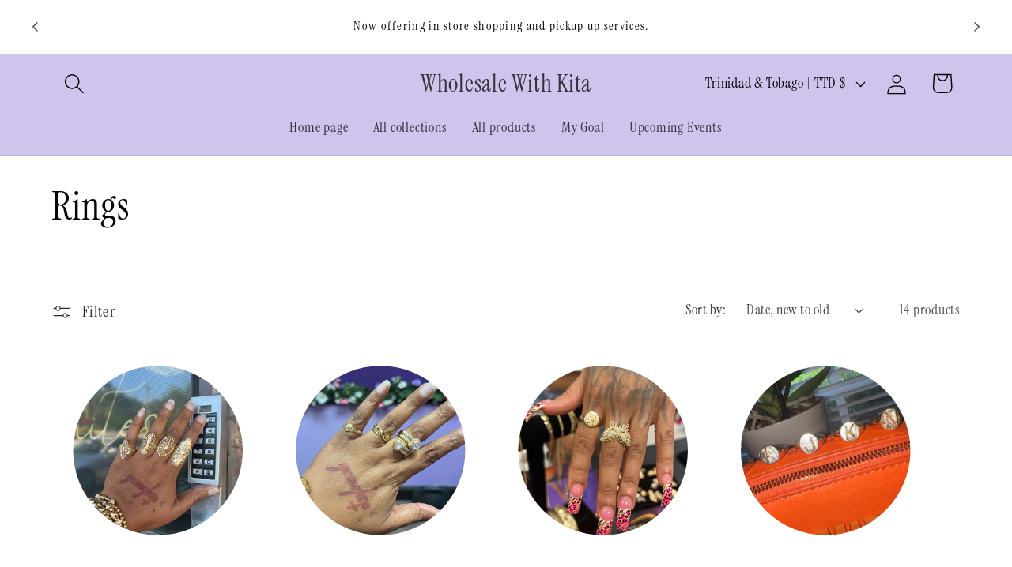

--- FILE ---
content_type: text/html; charset=utf-8
request_url: https://wholesale-with-kita.com/en-tt/collections/rings
body_size: 46053
content:
<!doctype html>
<html class="js" lang="en">
  <head>
    <meta charset="utf-8">
    <meta http-equiv="X-UA-Compatible" content="IE=edge">
    <meta name="viewport" content="width=device-width,initial-scale=1">
    <meta name="theme-color" content="">
    <link rel="canonical" href="https://wholesale-with-kita.com/en-tt/collections/rings"><link rel="icon" type="image/png" href="//wholesale-with-kita.com/cdn/shop/files/BB1359D8-F05C-4FBC-8DE1-D05344E39DF8.png?crop=center&height=32&v=1753290580&width=32"><link rel="preconnect" href="https://fonts.shopifycdn.com" crossorigin><title>
      Rings
 &ndash; Wholesale With Kita</title>

    

    

<meta property="og:site_name" content="Wholesale With Kita">
<meta property="og:url" content="https://wholesale-with-kita.com/en-tt/collections/rings">
<meta property="og:title" content="Rings">
<meta property="og:type" content="website">
<meta property="og:description" content="Are you a boutique owner seeking accessories, looking to launch your own jewelry line, or simply a jewelry enthusiast? Look no further, as we offer everything you need, and if we don’t have it, we can likely find it."><meta property="og:image" content="http://wholesale-with-kita.com/cdn/shop/files/Neutral_Minimalist_Professional_Best_Collection_New_Style_Fashion_Brochure.png?v=1758049872">
  <meta property="og:image:secure_url" content="https://wholesale-with-kita.com/cdn/shop/files/Neutral_Minimalist_Professional_Best_Collection_New_Style_Fashion_Brochure.png?v=1758049872">
  <meta property="og:image:width" content="2000">
  <meta property="og:image:height" content="1545"><meta name="twitter:card" content="summary_large_image">
<meta name="twitter:title" content="Rings">
<meta name="twitter:description" content="Are you a boutique owner seeking accessories, looking to launch your own jewelry line, or simply a jewelry enthusiast? Look no further, as we offer everything you need, and if we don’t have it, we can likely find it.">


    <script src="//wholesale-with-kita.com/cdn/shop/t/12/assets/constants.js?v=58251544750838685771718337545" defer="defer"></script>
    <script src="//wholesale-with-kita.com/cdn/shop/t/12/assets/pubsub.js?v=158357773527763999511718337545" defer="defer"></script>
    <script src="//wholesale-with-kita.com/cdn/shop/t/12/assets/global.js?v=136628361274817707361718337545" defer="defer"></script><script src="//wholesale-with-kita.com/cdn/shop/t/12/assets/animations.js?v=88693664871331136111718337544" defer="defer"></script><script>window.performance && window.performance.mark && window.performance.mark('shopify.content_for_header.start');</script><meta name="facebook-domain-verification" content="qjrhzuqqlb3kgw7sl1e5a1aixwvn29">
<meta name="facebook-domain-verification" content="1hsdqejgytqw3vw6pftug6z79mvybr">
<meta name="google-site-verification" content="eoiBNcgqJVIWCJ9E0VAjYjhbIDi2Uu1CYtO6BFBXa4s">
<meta id="shopify-digital-wallet" name="shopify-digital-wallet" content="/54877421730/digital_wallets/dialog">
<meta name="shopify-checkout-api-token" content="390ffe011ebb5611ced28eff81af7f4c">
<link rel="alternate" type="application/atom+xml" title="Feed" href="/en-tt/collections/rings.atom" />
<link rel="alternate" hreflang="x-default" href="https://wholesale-with-kita.com/collections/rings">
<link rel="alternate" hreflang="en-TT" href="https://wholesale-with-kita.com/en-tt/collections/rings">
<link rel="alternate" type="application/json+oembed" href="https://wholesale-with-kita.com/en-tt/collections/rings.oembed">
<script async="async" src="/checkouts/internal/preloads.js?locale=en-TT"></script>
<link rel="preconnect" href="https://shop.app" crossorigin="anonymous">
<script async="async" src="https://shop.app/checkouts/internal/preloads.js?locale=en-TT&shop_id=54877421730" crossorigin="anonymous"></script>
<script id="apple-pay-shop-capabilities" type="application/json">{"shopId":54877421730,"countryCode":"US","currencyCode":"TTD","merchantCapabilities":["supports3DS"],"merchantId":"gid:\/\/shopify\/Shop\/54877421730","merchantName":"Wholesale With Kita","requiredBillingContactFields":["postalAddress","email"],"requiredShippingContactFields":["postalAddress","email"],"shippingType":"shipping","supportedNetworks":["visa","masterCard","amex","discover","elo","jcb"],"total":{"type":"pending","label":"Wholesale With Kita","amount":"1.00"},"shopifyPaymentsEnabled":true,"supportsSubscriptions":true}</script>
<script id="shopify-features" type="application/json">{"accessToken":"390ffe011ebb5611ced28eff81af7f4c","betas":["rich-media-storefront-analytics"],"domain":"wholesale-with-kita.com","predictiveSearch":true,"shopId":54877421730,"locale":"en"}</script>
<script>var Shopify = Shopify || {};
Shopify.shop = "wholesale-with-kita.myshopify.com";
Shopify.locale = "en";
Shopify.currency = {"active":"TTD","rate":"6.8658254"};
Shopify.country = "TT";
Shopify.theme = {"name":"Trade","id":136176730274,"schema_name":"Trade","schema_version":"14.0.0","theme_store_id":2699,"role":"main"};
Shopify.theme.handle = "null";
Shopify.theme.style = {"id":null,"handle":null};
Shopify.cdnHost = "wholesale-with-kita.com/cdn";
Shopify.routes = Shopify.routes || {};
Shopify.routes.root = "/en-tt/";</script>
<script type="module">!function(o){(o.Shopify=o.Shopify||{}).modules=!0}(window);</script>
<script>!function(o){function n(){var o=[];function n(){o.push(Array.prototype.slice.apply(arguments))}return n.q=o,n}var t=o.Shopify=o.Shopify||{};t.loadFeatures=n(),t.autoloadFeatures=n()}(window);</script>
<script>
  window.ShopifyPay = window.ShopifyPay || {};
  window.ShopifyPay.apiHost = "shop.app\/pay";
  window.ShopifyPay.redirectState = null;
</script>
<script id="shop-js-analytics" type="application/json">{"pageType":"collection"}</script>
<script defer="defer" async type="module" src="//wholesale-with-kita.com/cdn/shopifycloud/shop-js/modules/v2/client.init-shop-cart-sync_DtuiiIyl.en.esm.js"></script>
<script defer="defer" async type="module" src="//wholesale-with-kita.com/cdn/shopifycloud/shop-js/modules/v2/chunk.common_CUHEfi5Q.esm.js"></script>
<script type="module">
  await import("//wholesale-with-kita.com/cdn/shopifycloud/shop-js/modules/v2/client.init-shop-cart-sync_DtuiiIyl.en.esm.js");
await import("//wholesale-with-kita.com/cdn/shopifycloud/shop-js/modules/v2/chunk.common_CUHEfi5Q.esm.js");

  window.Shopify.SignInWithShop?.initShopCartSync?.({"fedCMEnabled":true,"windoidEnabled":true});

</script>
<script>
  window.Shopify = window.Shopify || {};
  if (!window.Shopify.featureAssets) window.Shopify.featureAssets = {};
  window.Shopify.featureAssets['shop-js'] = {"shop-cart-sync":["modules/v2/client.shop-cart-sync_DFoTY42P.en.esm.js","modules/v2/chunk.common_CUHEfi5Q.esm.js"],"init-fed-cm":["modules/v2/client.init-fed-cm_D2UNy1i2.en.esm.js","modules/v2/chunk.common_CUHEfi5Q.esm.js"],"init-shop-email-lookup-coordinator":["modules/v2/client.init-shop-email-lookup-coordinator_BQEe2rDt.en.esm.js","modules/v2/chunk.common_CUHEfi5Q.esm.js"],"shop-cash-offers":["modules/v2/client.shop-cash-offers_3CTtReFF.en.esm.js","modules/v2/chunk.common_CUHEfi5Q.esm.js","modules/v2/chunk.modal_BewljZkx.esm.js"],"shop-button":["modules/v2/client.shop-button_C6oxCjDL.en.esm.js","modules/v2/chunk.common_CUHEfi5Q.esm.js"],"init-windoid":["modules/v2/client.init-windoid_5pix8xhK.en.esm.js","modules/v2/chunk.common_CUHEfi5Q.esm.js"],"avatar":["modules/v2/client.avatar_BTnouDA3.en.esm.js"],"init-shop-cart-sync":["modules/v2/client.init-shop-cart-sync_DtuiiIyl.en.esm.js","modules/v2/chunk.common_CUHEfi5Q.esm.js"],"shop-toast-manager":["modules/v2/client.shop-toast-manager_BYv_8cH1.en.esm.js","modules/v2/chunk.common_CUHEfi5Q.esm.js"],"pay-button":["modules/v2/client.pay-button_FnF9EIkY.en.esm.js","modules/v2/chunk.common_CUHEfi5Q.esm.js"],"shop-login-button":["modules/v2/client.shop-login-button_CH1KUpOf.en.esm.js","modules/v2/chunk.common_CUHEfi5Q.esm.js","modules/v2/chunk.modal_BewljZkx.esm.js"],"init-customer-accounts-sign-up":["modules/v2/client.init-customer-accounts-sign-up_aj7QGgYS.en.esm.js","modules/v2/client.shop-login-button_CH1KUpOf.en.esm.js","modules/v2/chunk.common_CUHEfi5Q.esm.js","modules/v2/chunk.modal_BewljZkx.esm.js"],"init-shop-for-new-customer-accounts":["modules/v2/client.init-shop-for-new-customer-accounts_NbnYRf_7.en.esm.js","modules/v2/client.shop-login-button_CH1KUpOf.en.esm.js","modules/v2/chunk.common_CUHEfi5Q.esm.js","modules/v2/chunk.modal_BewljZkx.esm.js"],"init-customer-accounts":["modules/v2/client.init-customer-accounts_ppedhqCH.en.esm.js","modules/v2/client.shop-login-button_CH1KUpOf.en.esm.js","modules/v2/chunk.common_CUHEfi5Q.esm.js","modules/v2/chunk.modal_BewljZkx.esm.js"],"shop-follow-button":["modules/v2/client.shop-follow-button_CMIBBa6u.en.esm.js","modules/v2/chunk.common_CUHEfi5Q.esm.js","modules/v2/chunk.modal_BewljZkx.esm.js"],"lead-capture":["modules/v2/client.lead-capture_But0hIyf.en.esm.js","modules/v2/chunk.common_CUHEfi5Q.esm.js","modules/v2/chunk.modal_BewljZkx.esm.js"],"checkout-modal":["modules/v2/client.checkout-modal_BBxc70dQ.en.esm.js","modules/v2/chunk.common_CUHEfi5Q.esm.js","modules/v2/chunk.modal_BewljZkx.esm.js"],"shop-login":["modules/v2/client.shop-login_hM3Q17Kl.en.esm.js","modules/v2/chunk.common_CUHEfi5Q.esm.js","modules/v2/chunk.modal_BewljZkx.esm.js"],"payment-terms":["modules/v2/client.payment-terms_CAtGlQYS.en.esm.js","modules/v2/chunk.common_CUHEfi5Q.esm.js","modules/v2/chunk.modal_BewljZkx.esm.js"]};
</script>
<script>(function() {
  var isLoaded = false;
  function asyncLoad() {
    if (isLoaded) return;
    isLoaded = true;
    var urls = ["https:\/\/app.avada.io\/avada-sdk.min.js?shop=wholesale-with-kita.myshopify.com","\/\/shopify.privy.com\/widget.js?shop=wholesale-with-kita.myshopify.com","https:\/\/sales-pop.carecart.io\/lib\/salesnotifier.js?shop=wholesale-with-kita.myshopify.com"];
    for (var i = 0; i < urls.length; i++) {
      var s = document.createElement('script');
      s.type = 'text/javascript';
      s.async = true;
      s.src = urls[i];
      var x = document.getElementsByTagName('script')[0];
      x.parentNode.insertBefore(s, x);
    }
  };
  if(window.attachEvent) {
    window.attachEvent('onload', asyncLoad);
  } else {
    window.addEventListener('load', asyncLoad, false);
  }
})();</script>
<script id="__st">var __st={"a":54877421730,"offset":-18000,"reqid":"3e26153e-8687-40b8-9393-abc58083bda8-1767274495","pageurl":"wholesale-with-kita.com\/en-tt\/collections\/rings","u":"079106b3856a","p":"collection","rtyp":"collection","rid":287518163106};</script>
<script>window.ShopifyPaypalV4VisibilityTracking = true;</script>
<script id="captcha-bootstrap">!function(){'use strict';const t='contact',e='account',n='new_comment',o=[[t,t],['blogs',n],['comments',n],[t,'customer']],c=[[e,'customer_login'],[e,'guest_login'],[e,'recover_customer_password'],[e,'create_customer']],r=t=>t.map((([t,e])=>`form[action*='/${t}']:not([data-nocaptcha='true']) input[name='form_type'][value='${e}']`)).join(','),a=t=>()=>t?[...document.querySelectorAll(t)].map((t=>t.form)):[];function s(){const t=[...o],e=r(t);return a(e)}const i='password',u='form_key',d=['recaptcha-v3-token','g-recaptcha-response','h-captcha-response',i],f=()=>{try{return window.sessionStorage}catch{return}},m='__shopify_v',_=t=>t.elements[u];function p(t,e,n=!1){try{const o=window.sessionStorage,c=JSON.parse(o.getItem(e)),{data:r}=function(t){const{data:e,action:n}=t;return t[m]||n?{data:e,action:n}:{data:t,action:n}}(c);for(const[e,n]of Object.entries(r))t.elements[e]&&(t.elements[e].value=n);n&&o.removeItem(e)}catch(o){console.error('form repopulation failed',{error:o})}}const l='form_type',E='cptcha';function T(t){t.dataset[E]=!0}const w=window,h=w.document,L='Shopify',v='ce_forms',y='captcha';let A=!1;((t,e)=>{const n=(g='f06e6c50-85a8-45c8-87d0-21a2b65856fe',I='https://cdn.shopify.com/shopifycloud/storefront-forms-hcaptcha/ce_storefront_forms_captcha_hcaptcha.v1.5.2.iife.js',D={infoText:'Protected by hCaptcha',privacyText:'Privacy',termsText:'Terms'},(t,e,n)=>{const o=w[L][v],c=o.bindForm;if(c)return c(t,g,e,D).then(n);var r;o.q.push([[t,g,e,D],n]),r=I,A||(h.body.append(Object.assign(h.createElement('script'),{id:'captcha-provider',async:!0,src:r})),A=!0)});var g,I,D;w[L]=w[L]||{},w[L][v]=w[L][v]||{},w[L][v].q=[],w[L][y]=w[L][y]||{},w[L][y].protect=function(t,e){n(t,void 0,e),T(t)},Object.freeze(w[L][y]),function(t,e,n,w,h,L){const[v,y,A,g]=function(t,e,n){const i=e?o:[],u=t?c:[],d=[...i,...u],f=r(d),m=r(i),_=r(d.filter((([t,e])=>n.includes(e))));return[a(f),a(m),a(_),s()]}(w,h,L),I=t=>{const e=t.target;return e instanceof HTMLFormElement?e:e&&e.form},D=t=>v().includes(t);t.addEventListener('submit',(t=>{const e=I(t);if(!e)return;const n=D(e)&&!e.dataset.hcaptchaBound&&!e.dataset.recaptchaBound,o=_(e),c=g().includes(e)&&(!o||!o.value);(n||c)&&t.preventDefault(),c&&!n&&(function(t){try{if(!f())return;!function(t){const e=f();if(!e)return;const n=_(t);if(!n)return;const o=n.value;o&&e.removeItem(o)}(t);const e=Array.from(Array(32),(()=>Math.random().toString(36)[2])).join('');!function(t,e){_(t)||t.append(Object.assign(document.createElement('input'),{type:'hidden',name:u})),t.elements[u].value=e}(t,e),function(t,e){const n=f();if(!n)return;const o=[...t.querySelectorAll(`input[type='${i}']`)].map((({name:t})=>t)),c=[...d,...o],r={};for(const[a,s]of new FormData(t).entries())c.includes(a)||(r[a]=s);n.setItem(e,JSON.stringify({[m]:1,action:t.action,data:r}))}(t,e)}catch(e){console.error('failed to persist form',e)}}(e),e.submit())}));const S=(t,e)=>{t&&!t.dataset[E]&&(n(t,e.some((e=>e===t))),T(t))};for(const o of['focusin','change'])t.addEventListener(o,(t=>{const e=I(t);D(e)&&S(e,y())}));const B=e.get('form_key'),M=e.get(l),P=B&&M;t.addEventListener('DOMContentLoaded',(()=>{const t=y();if(P)for(const e of t)e.elements[l].value===M&&p(e,B);[...new Set([...A(),...v().filter((t=>'true'===t.dataset.shopifyCaptcha))])].forEach((e=>S(e,t)))}))}(h,new URLSearchParams(w.location.search),n,t,e,['guest_login'])})(!0,!0)}();</script>
<script integrity="sha256-4kQ18oKyAcykRKYeNunJcIwy7WH5gtpwJnB7kiuLZ1E=" data-source-attribution="shopify.loadfeatures" defer="defer" src="//wholesale-with-kita.com/cdn/shopifycloud/storefront/assets/storefront/load_feature-a0a9edcb.js" crossorigin="anonymous"></script>
<script crossorigin="anonymous" defer="defer" src="//wholesale-with-kita.com/cdn/shopifycloud/storefront/assets/shopify_pay/storefront-65b4c6d7.js?v=20250812"></script>
<script data-source-attribution="shopify.dynamic_checkout.dynamic.init">var Shopify=Shopify||{};Shopify.PaymentButton=Shopify.PaymentButton||{isStorefrontPortableWallets:!0,init:function(){window.Shopify.PaymentButton.init=function(){};var t=document.createElement("script");t.src="https://wholesale-with-kita.com/cdn/shopifycloud/portable-wallets/latest/portable-wallets.en.js",t.type="module",document.head.appendChild(t)}};
</script>
<script data-source-attribution="shopify.dynamic_checkout.buyer_consent">
  function portableWalletsHideBuyerConsent(e){var t=document.getElementById("shopify-buyer-consent"),n=document.getElementById("shopify-subscription-policy-button");t&&n&&(t.classList.add("hidden"),t.setAttribute("aria-hidden","true"),n.removeEventListener("click",e))}function portableWalletsShowBuyerConsent(e){var t=document.getElementById("shopify-buyer-consent"),n=document.getElementById("shopify-subscription-policy-button");t&&n&&(t.classList.remove("hidden"),t.removeAttribute("aria-hidden"),n.addEventListener("click",e))}window.Shopify?.PaymentButton&&(window.Shopify.PaymentButton.hideBuyerConsent=portableWalletsHideBuyerConsent,window.Shopify.PaymentButton.showBuyerConsent=portableWalletsShowBuyerConsent);
</script>
<script data-source-attribution="shopify.dynamic_checkout.cart.bootstrap">document.addEventListener("DOMContentLoaded",(function(){function t(){return document.querySelector("shopify-accelerated-checkout-cart, shopify-accelerated-checkout")}if(t())Shopify.PaymentButton.init();else{new MutationObserver((function(e,n){t()&&(Shopify.PaymentButton.init(),n.disconnect())})).observe(document.body,{childList:!0,subtree:!0})}}));
</script>
<link id="shopify-accelerated-checkout-styles" rel="stylesheet" media="screen" href="https://wholesale-with-kita.com/cdn/shopifycloud/portable-wallets/latest/accelerated-checkout-backwards-compat.css" crossorigin="anonymous">
<style id="shopify-accelerated-checkout-cart">
        #shopify-buyer-consent {
  margin-top: 1em;
  display: inline-block;
  width: 100%;
}

#shopify-buyer-consent.hidden {
  display: none;
}

#shopify-subscription-policy-button {
  background: none;
  border: none;
  padding: 0;
  text-decoration: underline;
  font-size: inherit;
  cursor: pointer;
}

#shopify-subscription-policy-button::before {
  box-shadow: none;
}

      </style>
<script id="sections-script" data-sections="header" defer="defer" src="//wholesale-with-kita.com/cdn/shop/t/12/compiled_assets/scripts.js?1286"></script>
<script>window.performance && window.performance.mark && window.performance.mark('shopify.content_for_header.end');</script>


    <style data-shopify>
      @font-face {
  font-family: "Instrument Serif";
  font-weight: 400;
  font-style: normal;
  font-display: swap;
  src: url("//wholesale-with-kita.com/cdn/fonts/instrument_serif/instrumentserif_n4.1f296bfb073af186bc0a0abe7791aa71e0f0fd99.woff2") format("woff2"),
       url("//wholesale-with-kita.com/cdn/fonts/instrument_serif/instrumentserif_n4.9c1bc0cbb666f794ccbef0784eef2fae0981ce72.woff") format("woff");
}

      
      @font-face {
  font-family: "Instrument Serif";
  font-weight: 400;
  font-style: italic;
  font-display: swap;
  src: url("//wholesale-with-kita.com/cdn/fonts/instrument_serif/instrumentserif_i4.5f74867220db936d30d7d208253fb8f2d3ef5a7c.woff2") format("woff2"),
       url("//wholesale-with-kita.com/cdn/fonts/instrument_serif/instrumentserif_i4.659537f426cac059f95efd6b1bd59c465d629984.woff") format("woff");
}

      
      @font-face {
  font-family: "Instrument Serif";
  font-weight: 400;
  font-style: normal;
  font-display: swap;
  src: url("//wholesale-with-kita.com/cdn/fonts/instrument_serif/instrumentserif_n4.1f296bfb073af186bc0a0abe7791aa71e0f0fd99.woff2") format("woff2"),
       url("//wholesale-with-kita.com/cdn/fonts/instrument_serif/instrumentserif_n4.9c1bc0cbb666f794ccbef0784eef2fae0981ce72.woff") format("woff");
}


      
        :root,
        .color-scheme-1 {
          --color-background: 255,255,255;
        
          --gradient-background: #ffffff;
        

        

        --color-foreground: 6,6,6;
        --color-background-contrast: 191,191,191;
        --color-shadow: 6,6,6;
        --color-button: 208,196,237;
        --color-button-text: 255,255,255;
        --color-secondary-button: 255,255,255;
        --color-secondary-button-text: 6,6,6;
        --color-link: 6,6,6;
        --color-badge-foreground: 6,6,6;
        --color-badge-background: 255,255,255;
        --color-badge-border: 6,6,6;
        --payment-terms-background-color: rgb(255 255 255);
      }
      
        
        .color-scheme-2 {
          --color-background: 255,255,255;
        
          --gradient-background: #ffffff;
        

        

        --color-foreground: 6,6,6;
        --color-background-contrast: 191,191,191;
        --color-shadow: 208,196,237;
        --color-button: 208,196,237;
        --color-button-text: 63,38,122;
        --color-secondary-button: 255,255,255;
        --color-secondary-button-text: 255,255,255;
        --color-link: 255,255,255;
        --color-badge-foreground: 6,6,6;
        --color-badge-background: 255,255,255;
        --color-badge-border: 6,6,6;
        --payment-terms-background-color: rgb(255 255 255);
      }
      
        
        .color-scheme-3 {
          --color-background: 208,196,237;
        
          --gradient-background: #d0c4ed;
        

        

        --color-foreground: 0,0,0;
        --color-background-contrast: 130,98,207;
        --color-shadow: 0,0,0;
        --color-button: 253,253,253;
        --color-button-text: 0,0,0;
        --color-secondary-button: 208,196,237;
        --color-secondary-button-text: 114,80,175;
        --color-link: 114,80,175;
        --color-badge-foreground: 0,0,0;
        --color-badge-background: 208,196,237;
        --color-badge-border: 0,0,0;
        --payment-terms-background-color: rgb(208 196 237);
      }
      
        
        .color-scheme-4 {
          --color-background: 28,34,40;
        
          --gradient-background: #1c2228;
        

        

        --color-foreground: 255,255,255;
        --color-background-contrast: 39,47,55;
        --color-shadow: 0,17,40;
        --color-button: 255,255,255;
        --color-button-text: 0,17,40;
        --color-secondary-button: 28,34,40;
        --color-secondary-button-text: 255,255,255;
        --color-link: 255,255,255;
        --color-badge-foreground: 255,255,255;
        --color-badge-background: 28,34,40;
        --color-badge-border: 255,255,255;
        --payment-terms-background-color: rgb(28 34 40);
      }
      
        
        .color-scheme-5 {
          --color-background: 50,56,65;
        
          --gradient-background: #323841;
        

        

        --color-foreground: 255,255,255;
        --color-background-contrast: 61,68,79;
        --color-shadow: 0,17,40;
        --color-button: 183,172,162;
        --color-button-text: 38,38,38;
        --color-secondary-button: 50,56,65;
        --color-secondary-button-text: 255,255,255;
        --color-link: 255,255,255;
        --color-badge-foreground: 255,255,255;
        --color-badge-background: 50,56,65;
        --color-badge-border: 255,255,255;
        --payment-terms-background-color: rgb(50 56 65);
      }
      

      body, .color-scheme-1, .color-scheme-2, .color-scheme-3, .color-scheme-4, .color-scheme-5 {
        color: rgba(var(--color-foreground), 0.75);
        background-color: rgb(var(--color-background));
      }

      :root {
        --font-body-family: "Instrument Serif", serif;
        --font-body-style: normal;
        --font-body-weight: 400;
        --font-body-weight-bold: 700;

        --font-heading-family: "Instrument Serif", serif;
        --font-heading-style: normal;
        --font-heading-weight: 400;

        --font-body-scale: 1.3;
        --font-heading-scale: 0.9615384615384616;

        --media-padding: px;
        --media-border-opacity: 0.05;
        --media-border-width: 1px;
        --media-radius: 8px;
        --media-shadow-opacity: 0.0;
        --media-shadow-horizontal-offset: 0px;
        --media-shadow-vertical-offset: 4px;
        --media-shadow-blur-radius: 5px;
        --media-shadow-visible: 0;

        --page-width: 120rem;
        --page-width-margin: 0rem;

        --product-card-image-padding: 1.2rem;
        --product-card-corner-radius: 2.0rem;
        --product-card-text-alignment: center;
        --product-card-border-width: 0.0rem;
        --product-card-border-opacity: 0.1;
        --product-card-shadow-opacity: 0.0;
        --product-card-shadow-visible: 0;
        --product-card-shadow-horizontal-offset: 0.0rem;
        --product-card-shadow-vertical-offset: 0.4rem;
        --product-card-shadow-blur-radius: 0.5rem;

        --collection-card-image-padding: 0.0rem;
        --collection-card-corner-radius: 1.4rem;
        --collection-card-text-alignment: center;
        --collection-card-border-width: 0.0rem;
        --collection-card-border-opacity: 0.1;
        --collection-card-shadow-opacity: 0.0;
        --collection-card-shadow-visible: 0;
        --collection-card-shadow-horizontal-offset: 0.0rem;
        --collection-card-shadow-vertical-offset: 0.4rem;
        --collection-card-shadow-blur-radius: 0.5rem;

        --blog-card-image-padding: 0.0rem;
        --blog-card-corner-radius: 0.8rem;
        --blog-card-text-alignment: left;
        --blog-card-border-width: 0.0rem;
        --blog-card-border-opacity: 0.1;
        --blog-card-shadow-opacity: 0.0;
        --blog-card-shadow-visible: 0;
        --blog-card-shadow-horizontal-offset: 0.0rem;
        --blog-card-shadow-vertical-offset: 0.4rem;
        --blog-card-shadow-blur-radius: 0.5rem;

        --badge-corner-radius: 4.0rem;

        --popup-border-width: 1px;
        --popup-border-opacity: 0.1;
        --popup-corner-radius: 8px;
        --popup-shadow-opacity: 0.05;
        --popup-shadow-horizontal-offset: 0px;
        --popup-shadow-vertical-offset: 4px;
        --popup-shadow-blur-radius: 5px;

        --drawer-border-width: 1px;
        --drawer-border-opacity: 0.1;
        --drawer-shadow-opacity: 0.0;
        --drawer-shadow-horizontal-offset: 0px;
        --drawer-shadow-vertical-offset: 4px;
        --drawer-shadow-blur-radius: 5px;

        --spacing-sections-desktop: 0px;
        --spacing-sections-mobile: 0px;

        --grid-desktop-vertical-spacing: 12px;
        --grid-desktop-horizontal-spacing: 12px;
        --grid-mobile-vertical-spacing: 6px;
        --grid-mobile-horizontal-spacing: 6px;

        --text-boxes-border-opacity: 0.1;
        --text-boxes-border-width: 0px;
        --text-boxes-radius: 8px;
        --text-boxes-shadow-opacity: 0.0;
        --text-boxes-shadow-visible: 0;
        --text-boxes-shadow-horizontal-offset: 0px;
        --text-boxes-shadow-vertical-offset: 4px;
        --text-boxes-shadow-blur-radius: 5px;

        --buttons-radius: 18px;
        --buttons-radius-outset: 19px;
        --buttons-border-width: 1px;
        --buttons-border-opacity: 1.0;
        --buttons-shadow-opacity: 0.0;
        --buttons-shadow-visible: 0;
        --buttons-shadow-horizontal-offset: 0px;
        --buttons-shadow-vertical-offset: 4px;
        --buttons-shadow-blur-radius: 5px;
        --buttons-border-offset: 0.3px;

        --inputs-radius: 6px;
        --inputs-border-width: 1px;
        --inputs-border-opacity: 0.55;
        --inputs-shadow-opacity: 0.0;
        --inputs-shadow-horizontal-offset: 0px;
        --inputs-margin-offset: 0px;
        --inputs-shadow-vertical-offset: 4px;
        --inputs-shadow-blur-radius: 5px;
        --inputs-radius-outset: 7px;

        --variant-pills-radius: 40px;
        --variant-pills-border-width: 1px;
        --variant-pills-border-opacity: 0.55;
        --variant-pills-shadow-opacity: 0.0;
        --variant-pills-shadow-horizontal-offset: 0px;
        --variant-pills-shadow-vertical-offset: 4px;
        --variant-pills-shadow-blur-radius: 5px;
      }

      *,
      *::before,
      *::after {
        box-sizing: inherit;
      }

      html {
        box-sizing: border-box;
        font-size: calc(var(--font-body-scale) * 62.5%);
        height: 100%;
      }

      body {
        display: grid;
        grid-template-rows: auto auto 1fr auto;
        grid-template-columns: 100%;
        min-height: 100%;
        margin: 0;
        font-size: 1.5rem;
        letter-spacing: 0.06rem;
        line-height: calc(1 + 0.8 / var(--font-body-scale));
        font-family: var(--font-body-family);
        font-style: var(--font-body-style);
        font-weight: var(--font-body-weight);
      }

      @media screen and (min-width: 750px) {
        body {
          font-size: 1.6rem;
        }
      }
    </style>

    <link href="//wholesale-with-kita.com/cdn/shop/t/12/assets/base.css?v=16534392784228263581718337544" rel="stylesheet" type="text/css" media="all" />

      <link rel="preload" as="font" href="//wholesale-with-kita.com/cdn/fonts/instrument_serif/instrumentserif_n4.1f296bfb073af186bc0a0abe7791aa71e0f0fd99.woff2" type="font/woff2" crossorigin>
      

      <link rel="preload" as="font" href="//wholesale-with-kita.com/cdn/fonts/instrument_serif/instrumentserif_n4.1f296bfb073af186bc0a0abe7791aa71e0f0fd99.woff2" type="font/woff2" crossorigin>
      
<link href="//wholesale-with-kita.com/cdn/shop/t/12/assets/component-localization-form.css?v=120620094879297847921718337545" rel="stylesheet" type="text/css" media="all" />
      <script src="//wholesale-with-kita.com/cdn/shop/t/12/assets/localization-form.js?v=169565320306168926741718337545" defer="defer"></script><link
        rel="stylesheet"
        href="//wholesale-with-kita.com/cdn/shop/t/12/assets/component-predictive-search.css?v=118923337488134913561718337545"
        media="print"
        onload="this.media='all'"
      ><script>
      if (Shopify.designMode) {
        document.documentElement.classList.add('shopify-design-mode');
      }
    </script>
  <!-- BEGIN app block: shopify://apps/judge-me-reviews/blocks/judgeme_core/61ccd3b1-a9f2-4160-9fe9-4fec8413e5d8 --><!-- Start of Judge.me Core -->






<link rel="dns-prefetch" href="https://cdnwidget.judge.me">
<link rel="dns-prefetch" href="https://cdn.judge.me">
<link rel="dns-prefetch" href="https://cdn1.judge.me">
<link rel="dns-prefetch" href="https://api.judge.me">

<script data-cfasync='false' class='jdgm-settings-script'>window.jdgmSettings={"pagination":5,"disable_web_reviews":false,"badge_no_review_text":"No reviews","badge_n_reviews_text":"{{ n }} review/reviews","hide_badge_preview_if_no_reviews":true,"badge_hide_text":false,"enforce_center_preview_badge":false,"widget_title":"Customer Reviews","widget_open_form_text":"Write a review","widget_close_form_text":"Cancel review","widget_refresh_page_text":"Refresh page","widget_summary_text":"Based on {{ number_of_reviews }} review/reviews","widget_no_review_text":"Be the first to write a review","widget_name_field_text":"Name","widget_verified_name_field_text":"Verified Name (public)","widget_name_placeholder_text":"Enter your name (public)","widget_required_field_error_text":"This field is required.","widget_email_field_text":"Email","widget_verified_email_field_text":"Verified Email (private, can not be edited)","widget_email_placeholder_text":"Enter your email (private)","widget_email_field_error_text":"Please enter a valid email address.","widget_rating_field_text":"Rating","widget_review_title_field_text":"Review Title","widget_review_title_placeholder_text":"Give your review a title","widget_review_body_field_text":"Review","widget_review_body_placeholder_text":"Write your comments here","widget_pictures_field_text":"Picture/Video (optional)","widget_submit_review_text":"Submit Review","widget_submit_verified_review_text":"Submit Verified Review","widget_submit_success_msg_with_auto_publish":"Thank you! Please refresh the page in a few moments to see your review. You can remove or edit your review by logging into \u003ca href='https://judge.me/login' target='_blank' rel='nofollow noopener'\u003eJudge.me\u003c/a\u003e","widget_submit_success_msg_no_auto_publish":"Thank you! Your review will be published as soon as it is approved by the shop admin. You can remove or edit your review by logging into \u003ca href='https://judge.me/login' target='_blank' rel='nofollow noopener'\u003eJudge.me\u003c/a\u003e","widget_show_default_reviews_out_of_total_text":"Showing {{ n_reviews_shown }} out of {{ n_reviews }} reviews.","widget_show_all_link_text":"Show all","widget_show_less_link_text":"Show less","widget_author_said_text":"{{ reviewer_name }} said:","widget_days_text":"{{ n }} days ago","widget_weeks_text":"{{ n }} week/weeks ago","widget_months_text":"{{ n }} month/months ago","widget_years_text":"{{ n }} year/years ago","widget_yesterday_text":"Yesterday","widget_today_text":"Today","widget_replied_text":"\u003e\u003e {{ shop_name }} replied:","widget_read_more_text":"Read more","widget_rating_filter_see_all_text":"See all reviews","widget_sorting_most_recent_text":"Most Recent","widget_sorting_highest_rating_text":"Highest Rating","widget_sorting_lowest_rating_text":"Lowest Rating","widget_sorting_with_pictures_text":"Only Pictures","widget_sorting_most_helpful_text":"Most Helpful","widget_open_question_form_text":"Ask a question","widget_reviews_subtab_text":"Reviews","widget_questions_subtab_text":"Questions","widget_question_label_text":"Question","widget_answer_label_text":"Answer","widget_question_placeholder_text":"Write your question here","widget_submit_question_text":"Submit Question","widget_question_submit_success_text":"Thank you for your question! We will notify you once it gets answered.","verified_badge_text":"Verified","verified_badge_placement":"left-of-reviewer-name","widget_hide_border":false,"widget_social_share":false,"all_reviews_include_out_of_store_products":true,"all_reviews_out_of_store_text":"(out of store)","all_reviews_product_name_prefix_text":"about","enable_review_pictures":false,"widget_product_reviews_subtab_text":"Product Reviews","widget_shop_reviews_subtab_text":"Shop Reviews","widget_sorting_pictures_first_text":"Pictures First","floating_tab_button_name":"★ Judge.me Reviews","floating_tab_title":"Let customers speak for us","floating_tab_url":"https://wholesale-with-kita.com/pages/reviews","all_reviews_text_badge_text":"Customers rate us {{ shop.metafields.judgeme.all_reviews_rating | round: 1 }}/5 based on {{ shop.metafields.judgeme.all_reviews_count }} reviews.","all_reviews_text_badge_url":"https://wholesale-with-kita.com/pages/reviews","featured_carousel_title":"Let customers speak for us","featured_carousel_count_text":"from {{ n }} reviews","featured_carousel_url":"https://wholesale-with-kita.com/pages/reviews","verified_count_badge_url":"https://wholesale-with-kita.com/pages/reviews","picture_reminder_submit_button":"Upload Pictures","widget_sorting_videos_first_text":"Videos First","widget_review_pending_text":"Pending","remove_microdata_snippet":true,"preview_badge_no_question_text":"No questions","preview_badge_n_question_text":"{{ number_of_questions }} question/questions","widget_search_bar_placeholder":"Search reviews","widget_sorting_verified_only_text":"Verified only","all_reviews_page_load_more_text":"Load More Reviews","widget_public_name_text":"displayed publicly like","default_reviewer_name_has_non_latin":true,"widget_reviewer_anonymous":"Anonymous","medals_widget_title":"Judge.me Review Medals","widget_invalid_yt_video_url_error_text":"Not a YouTube video URL","widget_max_length_field_error_text":"Please enter no more than {0} characters.","widget_load_with_code_splitting":true,"widget_ugc_title":"Made by us, Shared by you","widget_ugc_subtitle":"Tag us to see your picture featured in our page","widget_ugc_primary_button_text":"Buy Now","widget_ugc_secondary_button_text":"Load More","widget_ugc_reviews_button_text":"View Reviews","widget_rating_metafield_value_type":true,"widget_summary_average_rating_text":"{{ average_rating }} out of 5","widget_media_grid_title":"Customer photos \u0026 videos","widget_media_grid_see_more_text":"See more","widget_verified_by_judgeme_text":"Verified by Judge.me","widget_verified_by_judgeme_text_in_store_medals":"Verified by Judge.me","widget_media_field_exceed_quantity_message":"Sorry, we can only accept {{ max_media }} for one review.","widget_media_field_exceed_limit_message":"{{ file_name }} is too large, please select a {{ media_type }} less than {{ size_limit }}MB.","widget_review_submitted_text":"Review Submitted!","widget_question_submitted_text":"Question Submitted!","widget_close_form_text_question":"Cancel","widget_write_your_answer_here_text":"Write your answer here","widget_show_collected_by_judgeme":false,"widget_collected_by_judgeme_text":"collected by Judge.me","widget_load_more_text":"Load More","widget_full_review_text":"Full Review","widget_read_more_reviews_text":"Read More Reviews","widget_read_questions_text":"Read Questions","widget_questions_and_answers_text":"Questions \u0026 Answers","widget_verified_by_text":"Verified by","widget_number_of_reviews_text":"{{ number_of_reviews }} reviews","widget_back_button_text":"Back","widget_next_button_text":"Next","custom_forms_style":"vertical","preview_badge_collection_page_install_preference":true,"preview_badge_home_page_install_preference":true,"preview_badge_product_page_install_preference":true,"review_widget_best_location":true,"platform":"shopify","branding_url":"https://judge.me/reviews","branding_text":"Powered by Judge.me","locale":"en","reply_name":"Wholesale With Kita","widget_version":"2.1","footer":true,"autopublish":true,"review_dates":true,"enable_custom_form":false};</script> <style class='jdgm-settings-style'>.jdgm-xx{left:0}.jdgm-prev-badge[data-average-rating='0.00']{display:none !important}.jdgm-author-all-initials{display:none !important}.jdgm-author-last-initial{display:none !important}.jdgm-rev-widg__title{visibility:hidden}.jdgm-rev-widg__summary-text{visibility:hidden}.jdgm-prev-badge__text{visibility:hidden}.jdgm-rev__replier:before{content:'wholesale-with-kita.com'}.jdgm-rev__prod-link-prefix:before{content:'about'}.jdgm-rev__out-of-store-text:before{content:'(out of store)'}@media only screen and (min-width: 768px){.jdgm-rev__pics .jdgm-rev_all-rev-page-picture-separator,.jdgm-rev__pics .jdgm-rev__product-picture{display:none}}@media only screen and (max-width: 768px){.jdgm-rev__pics .jdgm-rev_all-rev-page-picture-separator,.jdgm-rev__pics .jdgm-rev__product-picture{display:none}}.jdgm-verified-count-badget[data-from-snippet="true"]{display:none !important}.jdgm-carousel-wrapper[data-from-snippet="true"]{display:none !important}.jdgm-all-reviews-text[data-from-snippet="true"]{display:none !important}.jdgm-medals-section[data-from-snippet="true"]{display:none !important}.jdgm-ugc-media-wrapper[data-from-snippet="true"]{display:none !important}
</style>

  
  
  
  <style class='jdgm-miracle-styles'>
  @-webkit-keyframes jdgm-spin{0%{-webkit-transform:rotate(0deg);-ms-transform:rotate(0deg);transform:rotate(0deg)}100%{-webkit-transform:rotate(359deg);-ms-transform:rotate(359deg);transform:rotate(359deg)}}@keyframes jdgm-spin{0%{-webkit-transform:rotate(0deg);-ms-transform:rotate(0deg);transform:rotate(0deg)}100%{-webkit-transform:rotate(359deg);-ms-transform:rotate(359deg);transform:rotate(359deg)}}@font-face{font-family:'JudgemeStar';src:url("[data-uri]") format("woff");font-weight:normal;font-style:normal}.jdgm-star{font-family:'JudgemeStar';display:inline !important;text-decoration:none !important;padding:0 4px 0 0 !important;margin:0 !important;font-weight:bold;opacity:1;-webkit-font-smoothing:antialiased;-moz-osx-font-smoothing:grayscale}.jdgm-star:hover{opacity:1}.jdgm-star:last-of-type{padding:0 !important}.jdgm-star.jdgm--on:before{content:"\e000"}.jdgm-star.jdgm--off:before{content:"\e001"}.jdgm-star.jdgm--half:before{content:"\e002"}.jdgm-widget *{margin:0;line-height:1.4;-webkit-box-sizing:border-box;-moz-box-sizing:border-box;box-sizing:border-box;-webkit-overflow-scrolling:touch}.jdgm-hidden{display:none !important;visibility:hidden !important}.jdgm-temp-hidden{display:none}.jdgm-spinner{width:40px;height:40px;margin:auto;border-radius:50%;border-top:2px solid #eee;border-right:2px solid #eee;border-bottom:2px solid #eee;border-left:2px solid #ccc;-webkit-animation:jdgm-spin 0.8s infinite linear;animation:jdgm-spin 0.8s infinite linear}.jdgm-prev-badge{display:block !important}

</style>


  
  
   


<script data-cfasync='false' class='jdgm-script'>
!function(e){window.jdgm=window.jdgm||{},jdgm.CDN_HOST="https://cdnwidget.judge.me/",jdgm.CDN_HOST_ALT="https://cdn2.judge.me/cdn/widget_frontend/",jdgm.API_HOST="https://api.judge.me/",jdgm.CDN_BASE_URL="https://cdn.shopify.com/extensions/019b749e-6e25-7d9e-99e4-a10d5fe15aeb/judgeme-extensions-280/assets/",
jdgm.docReady=function(d){(e.attachEvent?"complete"===e.readyState:"loading"!==e.readyState)?
setTimeout(d,0):e.addEventListener("DOMContentLoaded",d)},jdgm.loadCSS=function(d,t,o,a){
!o&&jdgm.loadCSS.requestedUrls.indexOf(d)>=0||(jdgm.loadCSS.requestedUrls.push(d),
(a=e.createElement("link")).rel="stylesheet",a.class="jdgm-stylesheet",a.media="nope!",
a.href=d,a.onload=function(){this.media="all",t&&setTimeout(t)},e.body.appendChild(a))},
jdgm.loadCSS.requestedUrls=[],jdgm.loadJS=function(e,d){var t=new XMLHttpRequest;
t.onreadystatechange=function(){4===t.readyState&&(Function(t.response)(),d&&d(t.response))},
t.open("GET",e),t.onerror=function(){if(e.indexOf(jdgm.CDN_HOST)===0&&jdgm.CDN_HOST_ALT!==jdgm.CDN_HOST){var f=e.replace(jdgm.CDN_HOST,jdgm.CDN_HOST_ALT);jdgm.loadJS(f,d)}},t.send()},jdgm.docReady((function(){(window.jdgmLoadCSS||e.querySelectorAll(
".jdgm-widget, .jdgm-all-reviews-page").length>0)&&(jdgmSettings.widget_load_with_code_splitting?
parseFloat(jdgmSettings.widget_version)>=3?jdgm.loadCSS(jdgm.CDN_HOST+"widget_v3/base.css"):
jdgm.loadCSS(jdgm.CDN_HOST+"widget/base.css"):jdgm.loadCSS(jdgm.CDN_HOST+"shopify_v2.css"),
jdgm.loadJS(jdgm.CDN_HOST+"loa"+"der.js"))}))}(document);
</script>
<noscript><link rel="stylesheet" type="text/css" media="all" href="https://cdnwidget.judge.me/shopify_v2.css"></noscript>

<!-- BEGIN app snippet: theme_fix_tags --><script>
  (function() {
    var jdgmThemeFixes = null;
    if (!jdgmThemeFixes) return;
    var thisThemeFix = jdgmThemeFixes[Shopify.theme.id];
    if (!thisThemeFix) return;

    if (thisThemeFix.html) {
      document.addEventListener("DOMContentLoaded", function() {
        var htmlDiv = document.createElement('div');
        htmlDiv.classList.add('jdgm-theme-fix-html');
        htmlDiv.innerHTML = thisThemeFix.html;
        document.body.append(htmlDiv);
      });
    };

    if (thisThemeFix.css) {
      var styleTag = document.createElement('style');
      styleTag.classList.add('jdgm-theme-fix-style');
      styleTag.innerHTML = thisThemeFix.css;
      document.head.append(styleTag);
    };

    if (thisThemeFix.js) {
      var scriptTag = document.createElement('script');
      scriptTag.classList.add('jdgm-theme-fix-script');
      scriptTag.innerHTML = thisThemeFix.js;
      document.head.append(scriptTag);
    };
  })();
</script>
<!-- END app snippet -->
<!-- End of Judge.me Core -->



<!-- END app block --><!-- BEGIN app block: shopify://apps/swishlist-simple-wishlist/blocks/wishlist_settings/bfcb80f2-f00d-42ae-909a-9f00c726327b --><style id="st-wishlist-custom-css">  </style><!-- BEGIN app snippet: wishlist_styles --><style> :root{ --st-add-icon-color: ; --st-added-icon-color: ; --st-loading-icon-color: ; --st-atc-button-border-radius: ; --st-atc-button-color: ; --st-atc-button-background-color: ; }  /* .st-wishlist-button, #st_wishlist_icons, .st-wishlist-details-button{ display: none; } */  #st_wishlist_icons { display: none; }  .st-wishlist-initialized .st-wishlist-button{ display: flex; }  .st-wishlist-loading-icon{ color: var(--st-loading-icon-color) }  .st-wishlist-button:not([data-type="details"]) .st-wishlist-icon{ color: var(--st-add-icon-color) }  .st-wishlist-button.st-is-added:not([data-type="details"]) .st-wishlist-icon{ color: var(--st-added-icon-color) }  .st-wishlist-button.st-is-loading:not([data-type="details"]) .st-wishlist-icon{ color: var(--st-loading-icon-color) }  .st-wishlist-initialized { .st-wishlist-details-button--header-icon, .st-wishlist-details-button { display: flex; } }  .st-initialized.st-wishlist-details-button--header-icon, .st-initialized.st-wishlist-details-button{ display: flex; }  .st-wishlist-details-button .st-wishlist-icon{ color: var(--icon-color); } </style>  <!-- END app snippet --><link rel="stylesheet" href="https://cdn.shopify.com/extensions/019b7376-41d3-7acb-882b-b9bc40d454c0/swishlist-363/assets/st_wl_styles.min.css" media="print" onload="this.media='all'" > <noscript><link href="//cdn.shopify.com/extensions/019b7376-41d3-7acb-882b-b9bc40d454c0/swishlist-363/assets/st_wl_styles.min.css" rel="stylesheet" type="text/css" media="all" /></noscript>                <template id="st_wishlist_template">  <!-- BEGIN app snippet: wishlist_drawer --> <div class="st-wishlist-details st-wishlist-details--drawer st-wishlist-details--right st-is-loading "> <div class="st-wishlist-details_overlay"><span></span></div>  <div class="st-wishlist-details_wrapper"> <div class="st-wishlist-details_header"> <div class="st-wishlist-details_title st-flex st-justify-between"> <div class="st-h3 h2">My Wishlist</div> <button class="st-close-button" aria-label="Close the wishlist drawer" > X </button> </div><div class="st-wishlist-details_shares"><!-- BEGIN app snippet: wishlist_shares --><ul class="st-wishlist-shares st-list-style-none st-flex st-gap-20 st-justify-center" data-list=""> <li class="st-wishlist-share-item st-wishlist-share-item--facebook"> <button class="st-share-button" data-type="facebook" aria-label="Share on Facebook" > <svg class="st-icon" width="24px" height="24px" viewBox="0 0 24 24" enable-background="new 0 0 24 24" > <g><path fill="currentColor" d="M18.768,7.465H14.5V5.56c0-0.896,0.594-1.105,1.012-1.105s2.988,0,2.988,0V0.513L14.171,0.5C10.244,0.5,9.5,3.438,9.5,5.32 v2.145h-3v4h3c0,5.212,0,12,0,12h5c0,0,0-6.85,0-12h3.851L18.768,7.465z"></path></g> </svg> </button> </li> <li class="st-wishlist-share-item st-wishlist-share-item--pinterest"> <button class="st-share-button" data-type="pinterest" aria-label="Pin on Pinterest" > <svg class="st-icon" width="24px" height="24px" viewBox="0 0 24 24" enable-background="new 0 0 24 24" > <path fill="currentColor" d="M12.137,0.5C5.86,0.5,2.695,5,2.695,8.752c0,2.272,0.8 ,4.295,2.705,5.047c0.303,0.124,0.574,0.004,0.661-0.33 c0.062-0.231,0.206-0.816,0.271-1.061c0.088-0.331,0.055-0.446-0.19-0.736c-0.532-0.626-0.872-1.439-0.872-2.59 c0-3.339,2.498-6.328,6.505-6.328c3.548,0,5.497,2.168,5.497,5.063c0,3.809-1.687,7.024-4.189,7.024 c-1.382,0-2.416-1.142-2.085-2.545c0.397-1.675,1.167-3.479,1.167-4.688c0-1.081-0.58-1.983-1.782-1.983 c-1.413,0-2.548,1.461-2.548,3.42c0,1.247,0.422,2.09,0.422,2.09s-1.445,6.126-1.699,7.199c-0.505,2.137-0.076,4.756-0.04,5.02 c0.021,0.157,0.224,0.195,0.314,0.078c0.13-0.171,1.813-2.25,2.385-4.325c0.162-0.589,0.929-3.632,0.929-3.632 c0.459,0.876,1.801,1.646,3.228,1.646c4.247,0,7.128-3.871,7.128-9.053C20.5,4.15,17.182,0.5,12.137,0.5z"></path> </svg> </button> </li> <li class="st-wishlist-share-item st-wishlist-share-item--twitter"> <button class="st-share-button" data-type="twitter" aria-label="Tweet on Twitter" > <svg class="st-icon" width="24px" height="24px" xmlns="http://www.w3.org/2000/svg" viewBox="0 0 512 512" > <!--!Font Awesome Free 6.7.2 by @fontawesome - https://fontawesome.com License - https://fontawesome.com/license/free Copyright 2025 Fonticons, Inc.--> <path fill="currentColor" d="M389.2 48h70.6L305.6 224.2 487 464H345L233.7 318.6 106.5 464H35.8L200.7 275.5 26.8 48H172.4L272.9 180.9 389.2 48zM364.4 421.8h39.1L151.1 88h-42L364.4 421.8z"/> </svg> </button> </li> <li class="st-wishlist-share-item st-wishlist-share-item--whatsapp"> <button class="st-share-button" data-type="whatsapp" aria-label="Share on WhatsApp" > <svg class="st-icon" xmlns="http://www.w3.org/2000/svg" viewBox="0 0 448 512"> <path fill="currentColor" d="M380.9 97.1C339 55.1 283.2 32 223.9 32c-122.4 0-222 99.6-222 222 0 39.1 10.2 77.3 29.6 111L0 480l117.7-30.9c32.4 17.7 68.9 27 106.1 27h.1c122.3 0 224.1-99.6 224.1-222 0-59.3-25.2-115-67.1-157zm-157 341.6c-33.2 0-65.7-8.9-94-25.7l-6.7-4-69.8 18.3L72 359.2l-4.4-7c-18.5-29.4-28.2-63.3-28.2-98.2 0-101.7 82.8-184.5 184.6-184.5 49.3 0 95.6 19.2 130.4 54.1 34.8 34.9 56.2 81.2 56.1 130.5 0 101.8-84.9 184.6-186.6 184.6zm101.2-138.2c-5.5-2.8-32.8-16.2-37.9-18-5.1-1.9-8.8-2.8-12.5 2.8-3.7 5.6-14.3 18-17.6 21.8-3.2 3.7-6.5 4.2-12 1.4-32.6-16.3-54-29.1-75.5-66-5.7-9.8 5.7-9.1 16.3-30.3 1.8-3.7 .9-6.9-.5-9.7-1.4-2.8-12.5-30.1-17.1-41.2-4.5-10.8-9.1-9.3-12.5-9.5-3.2-.2-6.9-.2-10.6-.2-3.7 0-9.7 1.4-14.8 6.9-5.1 5.6-19.4 19-19.4 46.3 0 27.3 19.9 53.7 22.6 57.4 2.8 3.7 39.1 59.7 94.8 83.8 35.2 15.2 49 16.5 66.6 13.9 10.7-1.6 32.8-13.4 37.4-26.4 4.6-13 4.6-24.1 3.2-26.4-1.3-2.5-5-3.9-10.5-6.6z"/> </svg> </button> </li> <li class="st-wishlist-share-item st-wishlist-share-item--email"> <button class="st-share-button" data-type="email" aria-label="Share on Email" > <svg class="st-icon" width="24px" height="24px" viewBox="0 0 24 24" enable-background="new 0 0 24 24" > <path fill="currentColor" d="M22,4H2C0.897,4,0,4.897,0,6v12c0,1.103,0.897,2,2,2h20c1.103,0,2-0.897,2-2V6C24,4.897,23.103,4,22,4z M7.248,14.434 l-3.5,2C3.67,16.479,3.584,16.5,3.5,16.5c-0.174,0-0.342-0.09-0.435-0.252c-0.137-0.239-0.054-0.545,0.186-0.682l3.5-2 c0.24-0.137,0.545-0.054,0.682,0.186C7.571,13.992,7.488,14.297,7.248,14.434z M12,14.5c-0.094,0-0.189-0.026-0.271-0.08l-8.5-5.5 C2.997,8.77,2.93,8.46,3.081,8.229c0.15-0.23,0.459-0.298,0.691-0.147L12,13.405l8.229-5.324c0.232-0.15,0.542-0.084,0.691,0.147 c0.15,0.232,0.083,0.542-0.148,0.691l-8.5,5.5C12.189,14.474,12.095,14.5,12,14.5z M20.934,16.248 C20.842,16.41,20.673,16.5,20.5,16.5c-0.084,0-0.169-0.021-0.248-0.065l-3.5-2c-0.24-0.137-0.323-0.442-0.186-0.682 s0.443-0.322,0.682-0.186l3.5,2C20.988,15.703,21.071,16.009,20.934,16.248z"></path> </svg> </button> </li> <li class="st-wishlist-share-item st-wishlist-share-item--copy_link"> <button class="st-share-button" data-type="copy_link" aria-label="Copy to Clipboard" > <svg class="st-icon" width="24" height="24" viewBox="0 0 512 512"> <path fill="currentColor" d="M459.654,233.373l-90.531,90.5c-49.969,50-131.031,50-181,0c-7.875-7.844-14.031-16.688-19.438-25.813 l42.063-42.063c2-2.016,4.469-3.172,6.828-4.531c2.906,9.938,7.984,19.344,15.797,27.156c24.953,24.969,65.563,24.938,90.5,0 l90.5-90.5c24.969-24.969,24.969-65.563,0-90.516c-24.938-24.953-65.531-24.953-90.5,0l-32.188,32.219 c-26.109-10.172-54.25-12.906-81.641-8.891l68.578-68.578c50-49.984,131.031-49.984,181.031,0 C509.623,102.342,509.623,183.389,459.654,233.373z M220.326,382.186l-32.203,32.219c-24.953,24.938-65.563,24.938-90.516,0 c-24.953-24.969-24.953-65.563,0-90.531l90.516-90.5c24.969-24.969,65.547-24.969,90.5,0c7.797,7.797,12.875,17.203,15.813,27.125 c2.375-1.375,4.813-2.5,6.813-4.5l42.063-42.047c-5.375-9.156-11.563-17.969-19.438-25.828c-49.969-49.984-131.031-49.984-181.016,0 l-90.5,90.5c-49.984,50-49.984,131.031,0,181.031c49.984,49.969,131.031,49.969,181.016,0l68.594-68.594 C274.561,395.092,246.42,392.342,220.326,382.186z"></path> </svg> <span>Copied</span> </button> </li> </ul> <div class="st-email-options-popup-content"> <button class="st-email-options-popup-close-button" id="stEmailModalCloseButton">×</button>  <div class="st-email-options-popup-title">Choose email method</div>  <div class="st-email-options-popup-buttons"> <!-- Option 1: Mail Client --> <button class="st-email-options-popup-option-button" id="stEmailModalMailClientButton"> <div class="st-email-options-popup-option-icon">@</div> <div class="st-email-options-popup-option-text"> <div class="st-email-options-popup-option-title">Mail Client</div> <div class="st-email-options-popup-option-description">Outlook, Apple Mail, Thunderbird</div> </div> </button>  <!-- Option 2: Gmail Web --> <button class="st-email-options-popup-option-button" id="stEmailModalGmailButton"> <div class="st-email-options-popup-option-icon">G</div> <div class="st-email-options-popup-option-text"> <div class="st-email-options-popup-option-title">Gmail Web</div> <div class="st-email-options-popup-option-description">Open in browser</div> </div> </button>  <!-- Option 3: Outlook Web --> <button class="st-email-options-popup-option-button" id="stEmailModalOutlookButton"> <div class="st-email-options-popup-option-icon">O</div> <div class="st-email-options-popup-option-text"> <div class="st-email-options-popup-option-title">Outlook Live Web</div> <div class="st-email-options-popup-option-description">Open Outlook Live web in browser</div> </div> </button>  <!-- Option 4: Copy link --> <button class="st-email-options-popup-option-button" id="stEmailModalCopyButton"> <div class="st-email-options-popup-option-icon">C</div> <div class="st-email-options-popup-option-text"> <div class="st-email-options-popup-option-title" id="stEmailModalCopyTitle">Copy Link</div> <div class="st-email-options-popup-option-description">Copy shareable link</div> </div> </button> </div> </div>  <!-- END app snippet --></div></div>  <div class="st-wishlist-details_main"> <div class="st-wishlist-details_products st-js-products"></div> <div class="st-wishlist-details_products_total_price"> <span class="st-total-price-label">Total in Wishlist:</span> <span class="st-total-price-value">[totalPriceWishlist]</span> </div>  <div class="st-wishlist-details_loading"> <svg width="50" height="50"> <use xlink:href="#st_loading_icon"></use> </svg> </div> <div class="st-wishlist-details_empty st-text-center"> <p> <b>Love it? Add to your wishlist</b> </p> <p>Your favorites, all in one place. Shop quickly and easily with the wishlist feature!</p> </div> </div> <div class="st-wishlist-details_footer_buttons"> <button class="st-footer-button">Add all items to cart</button> <button class="st-footer-button">Remove all items from wishlist</button> </div> </div> <template style="display: none;"> <!-- BEGIN app snippet: product_card --><st-product-card data-handle="[handle]" data-id="[id]" data-wishlist-id="[wishlistId]" data-variant-id="[variantId]" class="st-product-card st-product-card--drawer st-product-card--[viewMode]" > <div class="st-product-card_image"> <div class="st-image">[img]</div> </div>  <form action="/cart/add" class="st-product-card_form"> <input type="hidden" name="form_type" value="product"> <input type="hidden" name="quantity" value="[quantityRuleMin]">  <div class="st-product-card_group st-product-card_group--title"> <div class="st-product-card_vendor_title [vendorClass]"> <div class="st-product-card_vendor">[vendor]</div> <div class="st-product-card_title">[title]</div> </div>  <div class="st-product-card_options st-none"> <div class="st-pr"> <select name="id" data-product-id="[id]"></select> <svg width="20" height="20" viewBox="0 0 20 20" fill="none" xmlns="http://www.w3.org/2000/svg" > <path fill-rule="evenodd" clip-rule="evenodd" d="M10 12.9998C9.68524 12.9998 9.38885 12.8516 9.2 12.5998L6.20001 8.59976C5.97274 8.29674 5.93619 7.89133 6.10558 7.55254C6.27497 7.21376 6.62123 6.99976 7 6.99976H13C13.3788 6.99976 13.725 7.21376 13.8944 7.55254C14.0638 7.89133 14.0273 8.29674 13.8 8.59976L10.8 12.5998C10.6111 12.8516 10.3148 12.9998 10 12.9998Z" fill="black"/> </svg> </div> </div> </div>  <div class="st-product-card_group st-product-card_group--quantity"> <div class="st-product-card_quantity"> <p class="st-product-card_price st-js-price [priceFreeClass] [compareAtPriceClass]">[price]<span class="st-js-compare-at-price">[compareAtPrice]</span></p> <div class="st-quantity-widget st-none"> <button type="button" class="st-minus-button" aria-label="" > - </button> <input type="number" name="quantity" min="1" value="1"> <button type="button" class="st-plus-button" aria-label="" > + </button> </div> </div>  <button type="submit" class="st-atc-button"> <span>Add to Cart</span> <svg width="20" height="20"> <use xlink:href="#st_loading_icon"></use> </svg> </button> </div> </form>  <div class="st-product-card_actions st-pa st-js-actions"> <button class="st-delete-button st-flex st-justify-center st-align-center" aria-label="" > <svg width="24" height="24" class="st-icon st-delete-icon"> <use xlink:href="#st_close_icon"></use> </svg> </button> </div>  <div class="st-product-card_loading"> <div></div> <svg width="50" height="50"> <use xlink:href="#st_loading_icon"></use> </svg> </div> </st-product-card>  <!-- END app snippet --> </template> </div>  <!-- END app snippet -->   <div id="wishlist_button"> <svg width="20" height="20" class="st-wishlist-icon"> <use xlink:href="#st_add_icon"></use> </svg> <span class="st-label">[label]</span> </div>  <div class="st-toast"> <div class="st-content"></div> <button class="st-close-button">X</button> </div>  <div id="st_toast_error"> <div class="st-toast-error"> <span class="st-error-icon" role="img" aria-label="Error">🔴</span> <p class="st-message">[message]</p> </div> </div>  <div id="toast_product_message"> <div class="st-product-toast"> <div class="st-product-toast_content" data-src="[src]"> <div class="st-image"> [img] </div> </div> <div class="st-product-toast_title"> <p>[title]</p> <span>[message]</span> </div> </div> </div><!-- BEGIN app snippet: create_wishlist_popup --><div class="st-popup st-popup--create-wishlist"> <div class="st-popup_overlay js-close"></div> <div class="st-popup_box"> <form action="" id="add-wishlist-form"> <header class="st-flex st-justify-between st-align-center"> <p class="st-m-0">Create new wishlist</p> <button type="button" class="st-close-button js-close" aria-label="" > X </button> </header>  <main> <label for="add_wishlist_input">Wishlist name</label> <div> <input type="text" required name="name" maxlength="30" id="add_wishlist_input" autocomplete="off" > </div> </main>  <footer> <button type="submit" class="st-add-wishlist-button"> <p class="st-p-0 st-m-0"> Create </p> <svg class="st-icon" width="20" height="20"> <use xlink:href="#st_loading_icon"></use> </svg> </button> </footer> </form> </div> </div>  <!-- END app snippet --><!-- BEGIN app snippet: manage_popup --><div class="st-popup st-popup--manage-wishlist"> <div class="st-popup_overlay js-close"></div> <div class="st-popup_box"> <header class="st-flex st-justify-between st-align-center"> <div class="st-h3 st-m-0"></div> <button type="button" class="st-close-button js-close" aria-label="" > X </button> </header>  <main> <ul class="st-list-style-none st-m-0 st-p-0 js-container st-manage-wishhlists"> <li data-id="[id]" class="st-wishhlist-item"> <form> <div class="st-wishlist-item_input"> <input type="text" value="[name]" readonly required maxlength="30"> <span></span> </div> <div> <button class="st-edit-button" type="button"> <svg class="st-edit-icon" width="20" height="20" xmlns="http://www.w3.org/2000/svg"> <use xlink:href="#st_edit_icon" class="edit-icon"/> <use xlink:href="#st_loading_icon" class="loading-icon"/> <use xlink:href="#st_check_icon" class="check-icon"/> </svg> </button>  <button class="st-delete-button" type="button"> <svg width="20" height="20" class="st-delete-icon" xmlns="http://www.w3.org/2000/svg" > <use xlink:href="#st_close_icon" class="delete-icon"/> <use xlink:href="#st_loading_icon" class="loading-icon"/> </svg> </button> </div> </form> </li> </ul> </main> </div> </div>  <!-- END app snippet --><!-- BEGIN app snippet: confirm_popup -->  <div class="st-popup st-popup--confirm"> <div class="st-popup_overlay"></div> <div class="st-popup_box"> <header class="st-text-center">  </header>  <main> <div class="message st-text-center"></div> </main>  <footer class="st-flex st-justify-center st-gap-20"> <button class="st-cancel-button"> confirm_popup.cancel </button> <button class="st-confirm-button"> confirm_popup.delete </button> </footer> </div> </div>  <!-- END app snippet --><!-- BEGIN app snippet: reminder_popup -->   <div class="st-popup st-popup--reminder"> <div class="popup-content"> <div class="popup-close-x"> <button>X</button> </div>  <header class="popup-header"> <div class="st-h3 header-title">Don't forget these picks!</div> </header>   <main> <div class="popup-body"> <div class="wishlist-item"> <div class="row-item"> <div class="product-image"> <img src="https://placehold.co/600x400" width="60" height="40" alt="Product" /> </div> <div class="product-info"> <div class="product-name">Awesome Product Name</div> <div class="buttons"> <button class="st-reminder-popup-btn-view"> View Details </button> <button class="st-reminder-popup-btn-view"> Add to cart </button> </div> </div> </div> </div> </div> </main> </div>  <style type="text/css"> .st-popup--reminder { position: fixed; top: 0; left: 0; width: 100%; height: 100%; display: flex; justify-content: center; align-items: center; background: transparent; border-radius: 12px; box-shadow: 0 4px 10px rgba(0,0,0,0.15); overflow: hidden; z-index: 2041996; display: none; } .st-popup--reminder.st-is-open { display: flex; }  .st-popup--reminder .wishlist-item { display: flex; flex-direction: column; justify-content: center; gap: 10px; }  .st-popup--reminder .popup-close-x { position: absolute; top: 0; right: 0; padding: 10px; }  .st-popup--reminder .popup-close-x button { background: transparent; border: none; font-size: 20px; font-weight: bold; color: #eee; transition: color 0.2s ease; }  .st-popup--reminder .popup-close-x button:hover { cursor: pointer; color: #000000; }  .st-popup--reminder .popup-content { position: relative; min-width: 500px; background-color: #fff; border-radius: 8px; border: 1px solid #ccc; box-shadow: 0 0 20px 5px #ff4d4d; }  .st-popup--reminder .popup-header { background: #f44336; padding: 10px 10px; border-radius: 8px; }  .st-popup--reminder .popup-header .header-title { color: #fff; font-size: 18px; font-weight: bold; text-align: center; margin: 0; }  .st-popup--reminder .popup-body { display: flex; flex-wrap: wrap; padding: 16px; align-items: center; gap: 16px; }  .popup-body .row-item { display: flex; align-items: center; gap: 15px; }  .popup-body .row-item .product-image { width: 120px; height: 120px; display: flex; justify-content: center; align-items: center; }  .popup-body .row-item .product-image img { width: 100%; border-radius: 8px; display: block; }  .popup-body .row-item .product-info { flex: 1; min-width: 250px; }  .popup-body .row-item .product-name { font-size: 16px; font-weight: bold; margin-bottom: 12px; }  .popup-body .row-item .buttons { display: flex; gap: 10px; flex-wrap: wrap; }  .popup-body .row-item .buttons button { flex: 1; padding: 10px 14px; border: none; border-radius: 8px; cursor: pointer; font-size: 14px; transition: background 0.2s ease; }  .popup-body .st-reminder-popup-btn-view, .popup-body .st-reminder-popup-btn-atc { background: #eee; }  .popup-body .st-reminder-popup-btn-view:hover, .popup-body .st-reminder-popup-btn-atc:hover { background: #ddd; }  /* Responsive: stack image + info on small screens */ @media (max-width: 480px) { .st-popup--reminder .popup-content { min-width: 90%; } .popup-body .wishlist-item { width: 100%; } .popup-body .row-item { flex-direction: column; } .popup-body .row-item .product-name { text-align: center; }  } </style> </div>  <!-- END app snippet --><!-- BEGIN app snippet: login_popup -->    <div class="st-popup st-popup--login"> <div class="popup-content"> <div class="popup-close-x"> <button>X</button> </div>  <header class="popup-header"> <div class="st-h3 header-title">Information</div> </header>   <main class="popup-body"> Please log in to your account before proceeding. </main> <footer class="popup-footer"> <button class="popup--button login-button" data-url="https://wholesale-with-kita.com/customer_authentication/redirect?locale=en&region_country=TT"> Login </button> <button class="popup--button close-button"> Close </button> </footer> </div>  <style type="text/css"> .st-popup--login { position: fixed; top: 0; left: 0; width: 100%; height: 100%; display: flex; justify-content: center; align-items: center; background: transparent; border-radius: 12px; box-shadow: 0 4px 10px rgba(0,0,0,0.15); overflow: hidden; z-index: 2041996; display: none; } .st-popup--login.st-is-open { display: flex; }  .st-popup--login .wishlist-item { display: flex; flex-direction: column; justify-content: center; gap: 10px; }  .st-popup--login .popup-close-x { position: absolute; top: 0; right: 0; padding: 10px; }  .st-popup--login .popup-close-x button { background: transparent; border: none; font-size: 20px; font-weight: bold; color: #AAAAAA; transition: color 0.2s ease; }  .st-popup--login .popup-close-x button:hover { cursor: pointer; color: #FFFFFF; }  .st-popup--login .popup-content { position: relative; min-width: 500px; background-color: #fff; border-radius: 8px; border: 1px solid #ccc; box-shadow: 0 0 20px 5px #000; }  .st-popup--login .popup-header { background: #000; padding: 10px 10px; border-radius: 8px; }  .st-popup--login .popup-header .header-title { color: #fff; font-size: 18px; font-weight: bold; text-align: center; margin: 0; }  .st-popup--login .popup-body { display: flex; flex-wrap: wrap; padding: 16px; align-items: center; gap: 16px; color: #000; }  .st-popup--login .popup-footer { display: flex; justify-content: center; align-items: center; padding: 16px; gap: 16px; color: #000; }  .st-popup--login .popup--button { background: #eee; padding: 10px 20px; border-radius: 5px; border: 1px solid #ccc; cursor: pointer; }  .st-popup--login .popup--button:hover { background: #ddd; }  /* Responsive: stack image + info on small screens */ @media (max-width: 480px) { .st-popup--login .popup-content { min-width: 90%; }  } </style> </div>  <!-- END app snippet --><!-- BEGIN app snippet: wishlist_select_popup -->  <div class="st-popup st-popup--select-wishlist"> <div class="st-popup_overlay js-close"></div> <div class="st-popup_box"> <header class="st-flex st-justify-between st-align-center"> <div class="st-m-0 h2">popup.select_wishlist.title</div> <button type="button" class="st-close-button js-close" aria-label="" > X </button> </header> <main> <ul class="st-list-style-none st-m-0 st-p-0 st-js-select-wishlist"> <li data-id="[id]"> <span class="st-wishlist-name">[name]</span> <div class="st-pr"> <svg height="20" width="20"> <use xlink:href="#st_check_icon" class="st-check-icon"/> <use xlink:href="#st_loading_icon" class="st-loading-icon"/> </svg> </div> </li> </ul> </main>  <footer class="st-flex st-justify-center st-gap-20"> <button class="st-add-wishlist-button">  </button> </footer> </div> </div>  <!-- END app snippet --><!-- BEGIN app snippet: details_button --><button class="st-wishlist-details-button" aria-label="Open Wishlist Details" data-type="floating" > <svg width="20" height="20" class="st-wishlist-icon"> <use xlink:href="#st_details_icon"></use> </svg> <span class="st-label st-none st-js-label">My Wishlist</span> <span class="st-number st-js-number st-none">0</span> </button>  <!-- END app snippet --> </template>   <script class="swishlist-script"> (() => { window.SWishlistConfiguration = { token: "eyJhbGciOiJIUzI1NiIsInR5cCI6IkpXVCJ9.eyJzaG9wIjoid2hvbGVzYWxlLXdpdGgta2l0YS5teXNob3BpZnkuY29tIiwiaWF0IjoxNzE4NjczMjMxfQ.rRjuFyRCF9GoscVccpDy2BxCBJ-xe8TPGMVo6ulFEv0",currency: { currency: "USD", moneyFormat: "${{amount}}", moneyWithCurrencyFormat: "${{amount}} TTD", }, routes: { root_url: "/en-tt", account_login_url: "https://wholesale-with-kita.com/customer_authentication/redirect?locale=en&region_country=TT", account_logout_url: "/en-tt/account/logout", account_profile_url: "https://account.wholesale-with-kita.com/profile?locale=en&region_country=TT", account_url: "/en-tt/account", collections_url: "/en-tt/collections", cart_url: "/en-tt/cart", product_recommendations_url: "/en-tt/recommendations/products", }, visibility: { showAddWishlistButton: true, } }; window.SWishlistThemesSettings = [{"id":"3236","storeId":1600,"themeId":"136176730274","settings":{"general":{"pages":{"wishlistDetails":"","shareWishlist":""},"redirectToPage":true,"customer":{"allowGuest":true},"icons":{"loading":{"type":"icon_5","custom":null,"color":"#D0C4ED"},"add":{"type":"icon_4","custom":null,"color":"#D0C4ED"},"added":{"type":"icon_3","custom":null,"color":"#D0C4ED"}},"sharing":{"socialList":["facebook","twitter","pinterest","email","copy_link"]}},"detailsButton":{"itemsCount":{"show":false,"color":{"hex":"#fff","alpha":1},"bgColor":{"hex":"#FF0001","alpha":1}},"type":"floating","selectorQueries":[],"afterClick":"open_drawer","showLabel":true,"styles":{"borderRadius":"25px","backgroundColor":"#000000","color":"#ffffff"},"placement":"bottom_right","icon":{"type":"icon_2","color":"#ffffff","custom":null}},"notificationPopup":{"placement":"left_top","duration":2000,"effect":{"type":""}},"productPage":{"insertType":"auto","buttonPosition":"beforebegin","wishlistButton":{"fullWidth":false,"showLabel":true,"icon":{"color":"#D0C4ED"},"styles":{"borderWidth":"4px","borderColor":"#000000","borderStyle":"inherit","borderRadius":"50px","backgroundColor":"#D0C4ED","color":"#000000"}}}},"version":"1.0.0","createdAt":"2024-06-18T01:14:32.759Z","updatedAt":"2024-06-18T01:34:22.928Z"},{"id":"16675","storeId":1600,"themeId":"136176631970","settings":{"general":{"pages":{"wishlistDetails":"","shareWishlist":""},"redirectToPage":true,"customer":{"allowGuest":true},"icons":{"loading":{"type":"icon_5","custom":null,"color":"#000000"},"add":{"type":"icon_2","custom":null,"color":"#000000"},"added":{"type":"icon_1","custom":null,"color":"#000000"}},"sharing":{"socialList":["facebook","twitter","pinterest","email","copy_link"]}},"detailsButton":{"itemsCount":{"show":false,"color":{"hex":"#fff","alpha":1},"bgColor":{"hex":"#FF0001","alpha":1}},"type":"floating","selectorQueries":[],"afterClick":"open_drawer","showLabel":true,"styles":{"borderRadius":"25px","backgroundColor":"#000000","color":"#ffffff"},"placement":"bottom_right","icon":{"type":"icon_2","color":"#ffffff","custom":null}},"notificationPopup":{"placement":"left_top","duration":2000,"effect":{"type":""}},"productPage":{"insertType":"extension","buttonPosition":"beforebegin","wishlistButton":{"fullWidth":false,"showLabel":true,"icon":{"color":"#ffffff"},"styles":{"borderWidth":"4px","borderColor":"#000000","borderStyle":"inherit","borderRadius":"25px","backgroundColor":"#000000","color":"#ffffff"}}}},"version":"1.0.0","createdAt":"2025-02-11T03:33:48.574Z","updatedAt":"2025-02-11T03:33:48.574Z"}]; window.SWishlistLocalesInfo = [{"name":"Afrikaans","locale":"af","version":1},{"name":"Akan","locale":"ak","version":1},{"name":"Amharic","locale":"am","version":1},{"name":"Arabic","locale":"ar","version":1},{"name":"Assamese","locale":"as","version":1},{"name":"Azerbaijani","locale":"az","version":1},{"name":"Belarusian","locale":"be","version":1},{"name":"Bulgarian","locale":"bg","version":1},{"name":"Bambara","locale":"bm","version":1},{"name":"Bangla","locale":"bn","version":1},{"name":"Tibetan","locale":"bo","version":1},{"name":"Breton","locale":"br","version":1},{"name":"Bosnian","locale":"bs","version":1},{"name":"Catalan","locale":"ca","version":1},{"name":"Chechen","locale":"ce","version":1},{"name":"Central Kurdish","locale":"ckb","version":1},{"name":"Czech","locale":"cs","version":1},{"name":"Welsh","locale":"cy","version":1},{"name":"Danish","locale":"da","version":1},{"name":"German","locale":"de","version":1},{"name":"Dzongkha","locale":"dz","version":1},{"name":"Ewe","locale":"ee","version":1},{"name":"Greek","locale":"el","version":1},{"name":"English","locale":"en","version":1},{"name":"Esperanto","locale":"eo","version":1},{"name":"Spanish","locale":"es","version":1},{"name":"Estonian","locale":"et","version":1},{"name":"Basque","locale":"eu","version":1},{"name":"Persian","locale":"fa","version":1},{"name":"Fulah","locale":"ff","version":1},{"name":"Finnish","locale":"fi","version":1},{"name":"Filipino","locale":"fil","version":1},{"name":"Faroese","locale":"fo","version":1},{"name":"French","locale":"fr","version":1},{"name":"Western Frisian","locale":"fy","version":1},{"name":"Irish","locale":"ga","version":1},{"name":"Scottish Gaelic","locale":"gd","version":1},{"name":"Galician","locale":"gl","version":1},{"name":"Gujarati","locale":"gu","version":1},{"name":"Manx","locale":"gv","version":1},{"name":"Hausa","locale":"ha","version":1},{"name":"Hebrew","locale":"he","version":1},{"name":"Hindi","locale":"hi","version":1},{"name":"Croatian","locale":"hr","version":1},{"name":"Hungarian","locale":"hu","version":1},{"name":"Armenian","locale":"hy","version":1},{"name":"Interlingua","locale":"ia","version":1},{"name":"Indonesian","locale":"id","version":1},{"name":"Igbo","locale":"ig","version":1},{"name":"Sichuan Yi","locale":"ii","version":1},{"name":"Icelandic","locale":"is","version":1},{"name":"Italian","locale":"it","version":1},{"name":"Japanese","locale":"ja","version":1},{"name":"Javanese","locale":"jv","version":1},{"name":"Georgian","locale":"ka","version":1},{"name":"Kikuyu","locale":"ki","version":1},{"name":"Kazakh","locale":"kk","version":1},{"name":"Kalaallisut","locale":"kl","version":1},{"name":"Khmer","locale":"km","version":1},{"name":"Kannada","locale":"kn","version":1},{"name":"Korean","locale":"ko","version":1},{"name":"Kashmiri","locale":"ks","version":1},{"name":"Kurdish","locale":"ku","version":1},{"name":"Cornish","locale":"kw","version":1},{"name":"Kyrgyz","locale":"ky","version":1},{"name":"Luxembourgish","locale":"lb","version":1},{"name":"Ganda","locale":"lg","version":1},{"name":"Lingala","locale":"ln","version":1},{"name":"Lao","locale":"lo","version":1},{"name":"Lithuanian","locale":"lt","version":1},{"name":"Luba-Katanga","locale":"lu","version":1},{"name":"Latvian","locale":"lv","version":1},{"name":"Malagasy","locale":"mg","version":1},{"name":"Māori","locale":"mi","version":1},{"name":"Macedonian","locale":"mk","version":1},{"name":"Malayalam","locale":"ml","version":1},{"name":"Mongolian","locale":"mn","version":1},{"name":"Marathi","locale":"mr","version":1},{"name":"Malay","locale":"ms","version":1},{"name":"Maltese","locale":"mt","version":1},{"name":"Burmese","locale":"my","version":1},{"name":"Norwegian (Bokmål)","locale":"nb","version":1},{"name":"North Ndebele","locale":"nd","version":1},{"name":"Nepali","locale":"ne","version":1},{"name":"Dutch","locale":"nl","version":1},{"name":"Norwegian Nynorsk","locale":"nn","version":1},{"name":"Norwegian","locale":"no","version":1},{"name":"Oromo","locale":"om","version":1},{"name":"Odia","locale":"or","version":1},{"name":"Ossetic","locale":"os","version":1},{"name":"Punjabi","locale":"pa","version":1},{"name":"Polish","locale":"pl","version":1},{"name":"Pashto","locale":"ps","version":1},{"name":"Portuguese (Brazil)","locale":"pt-BR","version":1},{"name":"Portuguese (Portugal)","locale":"pt-PT","version":1},{"name":"Quechua","locale":"qu","version":1},{"name":"Romansh","locale":"rm","version":1},{"name":"Rundi","locale":"rn","version":1},{"name":"Romanian","locale":"ro","version":1},{"name":"Russian","locale":"ru","version":1},{"name":"Kinyarwanda","locale":"rw","version":1},{"name":"Sanskrit","locale":"sa","version":1},{"name":"Sardinian","locale":"sc","version":1},{"name":"Sindhi","locale":"sd","version":1},{"name":"Northern Sami","locale":"se","version":1},{"name":"Sango","locale":"sg","version":1},{"name":"Sinhala","locale":"si","version":1},{"name":"Slovak","locale":"sk","version":1},{"name":"Slovenian","locale":"sl","version":1},{"name":"Shona","locale":"sn","version":1},{"name":"Somali","locale":"so","version":1},{"name":"Albanian","locale":"sq","version":1},{"name":"Serbian","locale":"sr","version":1},{"name":"Sundanese","locale":"su","version":1},{"name":"Swedish","locale":"sv","version":1},{"name":"Swahili","locale":"sw","version":1},{"name":"Tamil","locale":"ta","version":1},{"name":"Telugu","locale":"te","version":1},{"name":"Tajik","locale":"tg","version":1},{"name":"Thai","locale":"th","version":1},{"name":"Tigrinya","locale":"ti","version":1},{"name":"Turkmen","locale":"tk","version":1},{"name":"Tongan","locale":"to","version":1},{"name":"Turkish","locale":"tr","version":1},{"name":"Tatar","locale":"tt","version":1},{"name":"Uyghur","locale":"ug","version":1},{"name":"Ukrainian","locale":"uk","version":1},{"name":"Urdu","locale":"ur","version":1},{"name":"Uzbek","locale":"uz","version":1},{"name":"Vietnamese","locale":"vi","version":1},{"name":"Wolof","locale":"wo","version":1},{"name":"Xhosa","locale":"xh","version":1},{"name":"Yiddish","locale":"yi","version":1},{"name":"Yoruba","locale":"yo","version":1},{"name":"Chinese (Simplified)","locale":"zh-CN","version":1},{"name":"Chinese (Traditional)","locale":"zh-TW","version":1},{"name":"Zulu","locale":"zu","version":1}];  Object.defineProperty(SWishlistConfiguration, "plan", { value: { type: "free", st_app_plan: "free" }, writable: false, configurable: false, }); Object.freeze(SWishlistConfiguration.plan);  window.SWishlistProductJSON = null;  window.SWishlistStrings = { locale: "en", version: 1, isPrimary: true, shareSocialContent: "Check out some of my favorite things {{link}}", toast: { errors: { requiredLogin: "Please login to continue - <a href='https://wholesale-with-kita.com/customer_authentication/redirect?locale=en&region_country=TT'>Login</a>", requiredLoginWithoutLink: "", noProductsToShare: "No Products to share" }, success:{ add: "Added to Wishlist successfully" }, productAdded: "Added to Wishlist successfully", productDeleted: "Deleted from Wishlist successfully", productAddedCartSuccess: "Added to cart successfully", productAddedCartFailed: "Failed to add to cart", }, productCard: { buttons: { moreDetails: "More Details", addToCart: "Add to Cart", outOfStock: "Out of Stock", } }, productPage: { wishlistButton: { add: "Add to Wishlist", added: "Added to Wishlist", } }, reminderPopup: { title: "Don't forget these picks!", viewDetailsButton: "View Details", addToCartButton: "Add to cart", notificationMessage: "Items in your wishlist are ready for you - don't miss out!", } };  })(); </script> <script src="https://cdn.shopify.com/extensions/019b7376-41d3-7acb-882b-b9bc40d454c0/swishlist-363/assets/st-wishlist-icons.js" defer></script> <script src="https://cdn.shopify.com/extensions/019b7376-41d3-7acb-882b-b9bc40d454c0/swishlist-363/assets/st-wishlist.js" defer></script>    <!-- END app block --><script src="https://cdn.shopify.com/extensions/019ada43-5df6-753c-a62c-4e6f335155c8/sesami-booking-app-102/assets/sesami-main.js" type="text/javascript" defer="defer"></script>
<link href="https://cdn.shopify.com/extensions/019ada43-5df6-753c-a62c-4e6f335155c8/sesami-booking-app-102/assets/sesami-components.css" rel="stylesheet" type="text/css" media="all">
<script src="https://cdn.shopify.com/extensions/019b749e-6e25-7d9e-99e4-a10d5fe15aeb/judgeme-extensions-280/assets/loader.js" type="text/javascript" defer="defer"></script>
<link href="https://monorail-edge.shopifysvc.com" rel="dns-prefetch">
<script>(function(){if ("sendBeacon" in navigator && "performance" in window) {try {var session_token_from_headers = performance.getEntriesByType('navigation')[0].serverTiming.find(x => x.name == '_s').description;} catch {var session_token_from_headers = undefined;}var session_cookie_matches = document.cookie.match(/_shopify_s=([^;]*)/);var session_token_from_cookie = session_cookie_matches && session_cookie_matches.length === 2 ? session_cookie_matches[1] : "";var session_token = session_token_from_headers || session_token_from_cookie || "";function handle_abandonment_event(e) {var entries = performance.getEntries().filter(function(entry) {return /monorail-edge.shopifysvc.com/.test(entry.name);});if (!window.abandonment_tracked && entries.length === 0) {window.abandonment_tracked = true;var currentMs = Date.now();var navigation_start = performance.timing.navigationStart;var payload = {shop_id: 54877421730,url: window.location.href,navigation_start,duration: currentMs - navigation_start,session_token,page_type: "collection"};window.navigator.sendBeacon("https://monorail-edge.shopifysvc.com/v1/produce", JSON.stringify({schema_id: "online_store_buyer_site_abandonment/1.1",payload: payload,metadata: {event_created_at_ms: currentMs,event_sent_at_ms: currentMs}}));}}window.addEventListener('pagehide', handle_abandonment_event);}}());</script>
<script id="web-pixels-manager-setup">(function e(e,d,r,n,o){if(void 0===o&&(o={}),!Boolean(null===(a=null===(i=window.Shopify)||void 0===i?void 0:i.analytics)||void 0===a?void 0:a.replayQueue)){var i,a;window.Shopify=window.Shopify||{};var t=window.Shopify;t.analytics=t.analytics||{};var s=t.analytics;s.replayQueue=[],s.publish=function(e,d,r){return s.replayQueue.push([e,d,r]),!0};try{self.performance.mark("wpm:start")}catch(e){}var l=function(){var e={modern:/Edge?\/(1{2}[4-9]|1[2-9]\d|[2-9]\d{2}|\d{4,})\.\d+(\.\d+|)|Firefox\/(1{2}[4-9]|1[2-9]\d|[2-9]\d{2}|\d{4,})\.\d+(\.\d+|)|Chrom(ium|e)\/(9{2}|\d{3,})\.\d+(\.\d+|)|(Maci|X1{2}).+ Version\/(15\.\d+|(1[6-9]|[2-9]\d|\d{3,})\.\d+)([,.]\d+|)( \(\w+\)|)( Mobile\/\w+|) Safari\/|Chrome.+OPR\/(9{2}|\d{3,})\.\d+\.\d+|(CPU[ +]OS|iPhone[ +]OS|CPU[ +]iPhone|CPU IPhone OS|CPU iPad OS)[ +]+(15[._]\d+|(1[6-9]|[2-9]\d|\d{3,})[._]\d+)([._]\d+|)|Android:?[ /-](13[3-9]|1[4-9]\d|[2-9]\d{2}|\d{4,})(\.\d+|)(\.\d+|)|Android.+Firefox\/(13[5-9]|1[4-9]\d|[2-9]\d{2}|\d{4,})\.\d+(\.\d+|)|Android.+Chrom(ium|e)\/(13[3-9]|1[4-9]\d|[2-9]\d{2}|\d{4,})\.\d+(\.\d+|)|SamsungBrowser\/([2-9]\d|\d{3,})\.\d+/,legacy:/Edge?\/(1[6-9]|[2-9]\d|\d{3,})\.\d+(\.\d+|)|Firefox\/(5[4-9]|[6-9]\d|\d{3,})\.\d+(\.\d+|)|Chrom(ium|e)\/(5[1-9]|[6-9]\d|\d{3,})\.\d+(\.\d+|)([\d.]+$|.*Safari\/(?![\d.]+ Edge\/[\d.]+$))|(Maci|X1{2}).+ Version\/(10\.\d+|(1[1-9]|[2-9]\d|\d{3,})\.\d+)([,.]\d+|)( \(\w+\)|)( Mobile\/\w+|) Safari\/|Chrome.+OPR\/(3[89]|[4-9]\d|\d{3,})\.\d+\.\d+|(CPU[ +]OS|iPhone[ +]OS|CPU[ +]iPhone|CPU IPhone OS|CPU iPad OS)[ +]+(10[._]\d+|(1[1-9]|[2-9]\d|\d{3,})[._]\d+)([._]\d+|)|Android:?[ /-](13[3-9]|1[4-9]\d|[2-9]\d{2}|\d{4,})(\.\d+|)(\.\d+|)|Mobile Safari.+OPR\/([89]\d|\d{3,})\.\d+\.\d+|Android.+Firefox\/(13[5-9]|1[4-9]\d|[2-9]\d{2}|\d{4,})\.\d+(\.\d+|)|Android.+Chrom(ium|e)\/(13[3-9]|1[4-9]\d|[2-9]\d{2}|\d{4,})\.\d+(\.\d+|)|Android.+(UC? ?Browser|UCWEB|U3)[ /]?(15\.([5-9]|\d{2,})|(1[6-9]|[2-9]\d|\d{3,})\.\d+)\.\d+|SamsungBrowser\/(5\.\d+|([6-9]|\d{2,})\.\d+)|Android.+MQ{2}Browser\/(14(\.(9|\d{2,})|)|(1[5-9]|[2-9]\d|\d{3,})(\.\d+|))(\.\d+|)|K[Aa][Ii]OS\/(3\.\d+|([4-9]|\d{2,})\.\d+)(\.\d+|)/},d=e.modern,r=e.legacy,n=navigator.userAgent;return n.match(d)?"modern":n.match(r)?"legacy":"unknown"}(),u="modern"===l?"modern":"legacy",c=(null!=n?n:{modern:"",legacy:""})[u],f=function(e){return[e.baseUrl,"/wpm","/b",e.hashVersion,"modern"===e.buildTarget?"m":"l",".js"].join("")}({baseUrl:d,hashVersion:r,buildTarget:u}),m=function(e){var d=e.version,r=e.bundleTarget,n=e.surface,o=e.pageUrl,i=e.monorailEndpoint;return{emit:function(e){var a=e.status,t=e.errorMsg,s=(new Date).getTime(),l=JSON.stringify({metadata:{event_sent_at_ms:s},events:[{schema_id:"web_pixels_manager_load/3.1",payload:{version:d,bundle_target:r,page_url:o,status:a,surface:n,error_msg:t},metadata:{event_created_at_ms:s}}]});if(!i)return console&&console.warn&&console.warn("[Web Pixels Manager] No Monorail endpoint provided, skipping logging."),!1;try{return self.navigator.sendBeacon.bind(self.navigator)(i,l)}catch(e){}var u=new XMLHttpRequest;try{return u.open("POST",i,!0),u.setRequestHeader("Content-Type","text/plain"),u.send(l),!0}catch(e){return console&&console.warn&&console.warn("[Web Pixels Manager] Got an unhandled error while logging to Monorail."),!1}}}}({version:r,bundleTarget:l,surface:e.surface,pageUrl:self.location.href,monorailEndpoint:e.monorailEndpoint});try{o.browserTarget=l,function(e){var d=e.src,r=e.async,n=void 0===r||r,o=e.onload,i=e.onerror,a=e.sri,t=e.scriptDataAttributes,s=void 0===t?{}:t,l=document.createElement("script"),u=document.querySelector("head"),c=document.querySelector("body");if(l.async=n,l.src=d,a&&(l.integrity=a,l.crossOrigin="anonymous"),s)for(var f in s)if(Object.prototype.hasOwnProperty.call(s,f))try{l.dataset[f]=s[f]}catch(e){}if(o&&l.addEventListener("load",o),i&&l.addEventListener("error",i),u)u.appendChild(l);else{if(!c)throw new Error("Did not find a head or body element to append the script");c.appendChild(l)}}({src:f,async:!0,onload:function(){if(!function(){var e,d;return Boolean(null===(d=null===(e=window.Shopify)||void 0===e?void 0:e.analytics)||void 0===d?void 0:d.initialized)}()){var d=window.webPixelsManager.init(e)||void 0;if(d){var r=window.Shopify.analytics;r.replayQueue.forEach((function(e){var r=e[0],n=e[1],o=e[2];d.publishCustomEvent(r,n,o)})),r.replayQueue=[],r.publish=d.publishCustomEvent,r.visitor=d.visitor,r.initialized=!0}}},onerror:function(){return m.emit({status:"failed",errorMsg:"".concat(f," has failed to load")})},sri:function(e){var d=/^sha384-[A-Za-z0-9+/=]+$/;return"string"==typeof e&&d.test(e)}(c)?c:"",scriptDataAttributes:o}),m.emit({status:"loading"})}catch(e){m.emit({status:"failed",errorMsg:(null==e?void 0:e.message)||"Unknown error"})}}})({shopId: 54877421730,storefrontBaseUrl: "https://wholesale-with-kita.com",extensionsBaseUrl: "https://extensions.shopifycdn.com/cdn/shopifycloud/web-pixels-manager",monorailEndpoint: "https://monorail-edge.shopifysvc.com/unstable/produce_batch",surface: "storefront-renderer",enabledBetaFlags: ["2dca8a86","a0d5f9d2"],webPixelsConfigList: [{"id":"1002799266","configuration":"{\"webPixelName\":\"Judge.me\"}","eventPayloadVersion":"v1","runtimeContext":"STRICT","scriptVersion":"34ad157958823915625854214640f0bf","type":"APP","apiClientId":683015,"privacyPurposes":["ANALYTICS"],"dataSharingAdjustments":{"protectedCustomerApprovalScopes":["read_customer_email","read_customer_name","read_customer_personal_data","read_customer_phone"]}},{"id":"646348962","configuration":"{\"config\":\"{\\\"pixel_id\\\":\\\"GT-TXBK7FX\\\",\\\"target_country\\\":\\\"US\\\",\\\"gtag_events\\\":[{\\\"type\\\":\\\"purchase\\\",\\\"action_label\\\":\\\"MC-6S4YFBQ7CJ\\\"},{\\\"type\\\":\\\"page_view\\\",\\\"action_label\\\":\\\"MC-6S4YFBQ7CJ\\\"},{\\\"type\\\":\\\"view_item\\\",\\\"action_label\\\":\\\"MC-6S4YFBQ7CJ\\\"}],\\\"enable_monitoring_mode\\\":false}\"}","eventPayloadVersion":"v1","runtimeContext":"OPEN","scriptVersion":"b2a88bafab3e21179ed38636efcd8a93","type":"APP","apiClientId":1780363,"privacyPurposes":[],"dataSharingAdjustments":{"protectedCustomerApprovalScopes":["read_customer_address","read_customer_email","read_customer_name","read_customer_personal_data","read_customer_phone"]}},{"id":"shopify-app-pixel","configuration":"{}","eventPayloadVersion":"v1","runtimeContext":"STRICT","scriptVersion":"0450","apiClientId":"shopify-pixel","type":"APP","privacyPurposes":["ANALYTICS","MARKETING"]},{"id":"shopify-custom-pixel","eventPayloadVersion":"v1","runtimeContext":"LAX","scriptVersion":"0450","apiClientId":"shopify-pixel","type":"CUSTOM","privacyPurposes":["ANALYTICS","MARKETING"]}],isMerchantRequest: false,initData: {"shop":{"name":"Wholesale With Kita","paymentSettings":{"currencyCode":"USD"},"myshopifyDomain":"wholesale-with-kita.myshopify.com","countryCode":"US","storefrontUrl":"https:\/\/wholesale-with-kita.com\/en-tt"},"customer":null,"cart":null,"checkout":null,"productVariants":[],"purchasingCompany":null},},"https://wholesale-with-kita.com/cdn","da62cc92w68dfea28pcf9825a4m392e00d0",{"modern":"","legacy":""},{"shopId":"54877421730","storefrontBaseUrl":"https:\/\/wholesale-with-kita.com","extensionBaseUrl":"https:\/\/extensions.shopifycdn.com\/cdn\/shopifycloud\/web-pixels-manager","surface":"storefront-renderer","enabledBetaFlags":"[\"2dca8a86\", \"a0d5f9d2\"]","isMerchantRequest":"false","hashVersion":"da62cc92w68dfea28pcf9825a4m392e00d0","publish":"custom","events":"[[\"page_viewed\",{}],[\"collection_viewed\",{\"collection\":{\"id\":\"287518163106\",\"title\":\"Rings\",\"productVariants\":[{\"price\":{\"amount\":378.0,\"currencyCode\":\"TTD\"},\"product\":{\"title\":\"Tribal Effect Ring Set\",\"vendor\":\"Wholesale With Kita\",\"id\":\"8763450818722\",\"untranslatedTitle\":\"Tribal Effect Ring Set\",\"url\":\"\/en-tt\/products\/tribal-effect-ring-set\",\"type\":\"\"},\"id\":\"45814840819874\",\"image\":{\"src\":\"\/\/wholesale-with-kita.com\/cdn\/shop\/files\/IMG-4564.heic?v=1757523791\"},\"sku\":null,\"title\":\"Default Title\",\"untranslatedTitle\":\"Default Title\"},{\"price\":{\"amount\":447.0,\"currencyCode\":\"TTD\"},\"product\":{\"title\":\"Variety Ring Set\",\"vendor\":\"Wholesale With Kita\",\"id\":\"8698292961442\",\"untranslatedTitle\":\"Variety Ring Set\",\"url\":\"\/en-tt\/products\/variety-ring-set\",\"type\":\"\"},\"id\":\"45617446027426\",\"image\":{\"src\":\"\/\/wholesale-with-kita.com\/cdn\/shop\/files\/IMG_2106.jpg?v=1750280144\"},\"sku\":\"\",\"title\":\"Set\",\"untranslatedTitle\":\"Set\"},{\"price\":{\"amount\":303.0,\"currencyCode\":\"TTD\"},\"product\":{\"title\":\"Ring Set\",\"vendor\":\"Wholesale With Kita\",\"id\":\"8695343939746\",\"untranslatedTitle\":\"Ring Set\",\"url\":\"\/en-tt\/products\/ring-set-1\",\"type\":\"\"},\"id\":\"45609728868514\",\"image\":{\"src\":\"\/\/wholesale-with-kita.com\/cdn\/shop\/files\/IMG_1953.jpg?v=1749955312\"},\"sku\":\"\",\"title\":\"Set\",\"untranslatedTitle\":\"Set\"},{\"price\":{\"amount\":152.0,\"currencyCode\":\"TTD\"},\"product\":{\"title\":\"Initial Ring - Adjustable\",\"vendor\":\"Wholesale With Kita\",\"id\":\"8502389768354\",\"untranslatedTitle\":\"Initial Ring - Adjustable\",\"url\":\"\/en-tt\/products\/initial-ring-adjustable\",\"type\":\"\"},\"id\":\"44946824757410\",\"image\":{\"src\":\"\/\/wholesale-with-kita.com\/cdn\/shop\/files\/IMG_4247_36c5fdfd-31d5-4dca-b161-71f867d1f310.jpg?v=1727565340\"},\"sku\":\"\",\"title\":\"A\",\"untranslatedTitle\":\"A\"},{\"price\":{\"amount\":165.0,\"currencyCode\":\"TTD\"},\"product\":{\"title\":\"Elephant Ring\",\"vendor\":\"Wholesale With Kita\",\"id\":\"8396464554146\",\"untranslatedTitle\":\"Elephant Ring\",\"url\":\"\/en-tt\/products\/elephant-ring\",\"type\":\"\"},\"id\":\"44674355921058\",\"image\":{\"src\":\"\/\/wholesale-with-kita.com\/cdn\/shop\/files\/IMG_1538.jpg?v=1719173493\"},\"sku\":\"\",\"title\":\"7\",\"untranslatedTitle\":\"7\"},{\"price\":{\"amount\":97.0,\"currencyCode\":\"TTD\"},\"product\":{\"title\":\"Assorted Style Choose Your Style\",\"vendor\":\"Wholesale With Kita\",\"id\":\"8395575001250\",\"untranslatedTitle\":\"Assorted Style Choose Your Style\",\"url\":\"\/en-tt\/products\/assorted-style-choose-your-style\",\"type\":\"\"},\"id\":\"44671551733922\",\"image\":{\"src\":\"\/\/wholesale-with-kita.com\/cdn\/shop\/files\/IMG_1532.jpg?v=1719088917\"},\"sku\":\"\",\"title\":\"Starburst (pinkie finger) \/ 7\",\"untranslatedTitle\":\"Starburst (pinkie finger) \/ 7\"},{\"price\":{\"amount\":138.0,\"currencyCode\":\"TTD\"},\"product\":{\"title\":\"Heart Rings\",\"vendor\":\"Wholesale With Kita\",\"id\":\"8393558327458\",\"untranslatedTitle\":\"Heart Rings\",\"url\":\"\/en-tt\/products\/heart-rings\",\"type\":\"\"},\"id\":\"44665844793506\",\"image\":{\"src\":\"\/\/wholesale-with-kita.com\/cdn\/shop\/files\/IMG_1513.jpg?v=1718993742\"},\"sku\":\"\",\"title\":\"CZ Heart (ring finger) \/ 7\",\"untranslatedTitle\":\"CZ Heart (ring finger) \/ 7\"},{\"price\":{\"amount\":124.0,\"currencyCode\":\"TTD\"},\"product\":{\"title\":\"Butterfly CZ Rings\",\"vendor\":\"Wholesale With Kita\",\"id\":\"8393553674402\",\"untranslatedTitle\":\"Butterfly CZ Rings\",\"url\":\"\/en-tt\/products\/butterfly-cz\",\"type\":\"\"},\"id\":\"44665831129250\",\"image\":{\"src\":\"\/\/wholesale-with-kita.com\/cdn\/shop\/files\/IMG_1515_fedf9980-aca0-4742-92f2-a1ce2f14e313.jpg?v=1718993442\"},\"sku\":\"\",\"title\":\"Pink \/ 7\",\"untranslatedTitle\":\"Pink \/ 7\"},{\"price\":{\"amount\":172.0,\"currencyCode\":\"TTD\"},\"product\":{\"title\":\"Pink CZ Set\",\"vendor\":\"Wholesale With Kita\",\"id\":\"8393435414690\",\"untranslatedTitle\":\"Pink CZ Set\",\"url\":\"\/en-tt\/products\/pink-cz-set\",\"type\":\"\"},\"id\":\"44665524322466\",\"image\":{\"src\":\"\/\/wholesale-with-kita.com\/cdn\/shop\/files\/IMG_1519.jpg?v=1718988280\"},\"sku\":\"\",\"title\":\"6\/7 \/ Set\",\"untranslatedTitle\":\"6\/7 \/ Set\"},{\"price\":{\"amount\":124.0,\"currencyCode\":\"TTD\"},\"product\":{\"title\":\"Assorted Ring Set\",\"vendor\":\"Wholesale With Kita\",\"id\":\"8391461339298\",\"untranslatedTitle\":\"Assorted Ring Set\",\"url\":\"\/en-tt\/products\/assorted-ring-set\",\"type\":\"\"},\"id\":\"44660861337762\",\"image\":{\"src\":\"\/\/wholesale-with-kita.com\/cdn\/shop\/files\/IMG_1491.jpg?v=1718926632\"},\"sku\":\"\",\"title\":\"Mask Tribal (ring finger) \/ 6\",\"untranslatedTitle\":\"Mask Tribal (ring finger) \/ 6\"},{\"price\":{\"amount\":309.0,\"currencyCode\":\"TTD\"},\"product\":{\"title\":\"Ring Set\",\"vendor\":\"Wholesale With Kita\",\"id\":\"8391441088674\",\"untranslatedTitle\":\"Ring Set\",\"url\":\"\/en-tt\/products\/ring-set\",\"type\":\"\"},\"id\":\"44660809597090\",\"image\":{\"src\":\"\/\/wholesale-with-kita.com\/cdn\/shop\/files\/IMG_1494.jpg?v=1718926016\"},\"sku\":\"\",\"title\":\"Set \/ 6\/7\/8\",\"untranslatedTitle\":\"Set \/ 6\/7\/8\"},{\"price\":{\"amount\":83.0,\"currencyCode\":\"TTD\"},\"product\":{\"title\":\"Rings\",\"vendor\":\"Wholesale With Kita\",\"id\":\"7420267724962\",\"untranslatedTitle\":\"Rings\",\"url\":\"\/en-tt\/products\/rings\",\"type\":\"Jewelry\"},\"id\":\"41946701037730\",\"image\":{\"src\":\"\/\/wholesale-with-kita.com\/cdn\/shop\/products\/image_5a7ea2c9-07c8-498a-bfb6-8063f0215356.heic?v=1648306280\"},\"sku\":\"\",\"title\":\"Small Butterfly 🦋\",\"untranslatedTitle\":\"Small Butterfly 🦋\"},{\"price\":{\"amount\":138.0,\"currencyCode\":\"TTD\"},\"product\":{\"title\":\"Mens Ring\",\"vendor\":\"Wholesale With Kita\",\"id\":\"7319830266018\",\"untranslatedTitle\":\"Mens Ring\",\"url\":\"\/en-tt\/products\/mens-ring\",\"type\":\"Jewelry\"},\"id\":\"41592816500898\",\"image\":{\"src\":\"\/\/wholesale-with-kita.com\/cdn\/shop\/products\/image_db8e7e71-5a20-468c-9056-91d1c368fc62.jpg?v=1642718540\"},\"sku\":\"\",\"title\":\"Money $ size 10\",\"untranslatedTitle\":\"Money $ size 10\"},{\"price\":{\"amount\":824.0,\"currencyCode\":\"TTD\"},\"product\":{\"title\":\"Rings Wholesale\",\"vendor\":\"Wholesale With Kita\",\"id\":\"6772310376610\",\"untranslatedTitle\":\"Rings Wholesale\",\"url\":\"\/en-tt\/products\/rings-wholesale\",\"type\":\"Jewelry\"},\"id\":\"39951126331554\",\"image\":{\"src\":\"\/\/wholesale-with-kita.com\/cdn\/shop\/products\/image_b067ab3d-69db-4c49-88fc-cc28bb04f904.jpg?v=1626972948\"},\"sku\":\"\",\"title\":\"Default Title\",\"untranslatedTitle\":\"Default Title\"}]}}]]"});</script><script>
  window.ShopifyAnalytics = window.ShopifyAnalytics || {};
  window.ShopifyAnalytics.meta = window.ShopifyAnalytics.meta || {};
  window.ShopifyAnalytics.meta.currency = 'TTD';
  var meta = {"products":[{"id":8763450818722,"gid":"gid:\/\/shopify\/Product\/8763450818722","vendor":"Wholesale With Kita","type":"","handle":"tribal-effect-ring-set","variants":[{"id":45814840819874,"price":37800,"name":"Tribal Effect Ring Set","public_title":null,"sku":null}],"remote":false},{"id":8698292961442,"gid":"gid:\/\/shopify\/Product\/8698292961442","vendor":"Wholesale With Kita","type":"","handle":"variety-ring-set","variants":[{"id":45617446027426,"price":44700,"name":"Variety Ring Set - Set","public_title":"Set","sku":""},{"id":45617446060194,"price":15200,"name":"Variety Ring Set - Small All Gold Heart","public_title":"Small All Gold Heart","sku":""},{"id":45617446092962,"price":15200,"name":"Variety Ring Set - Elephant","public_title":"Elephant","sku":""},{"id":45617446125730,"price":15200,"name":"Variety Ring Set - CZ Heart","public_title":"CZ Heart","sku":""}],"remote":false},{"id":8695343939746,"gid":"gid:\/\/shopify\/Product\/8695343939746","vendor":"Wholesale With Kita","type":"","handle":"ring-set-1","variants":[{"id":45609728868514,"price":30300,"name":"Ring Set - Set","public_title":"Set","sku":""},{"id":45609728901282,"price":15200,"name":"Ring Set - Butterfly Only","public_title":"Butterfly Only","sku":""},{"id":45609728934050,"price":15200,"name":"Ring Set - Initial Only","public_title":"Initial Only","sku":""}],"remote":false},{"id":8502389768354,"gid":"gid:\/\/shopify\/Product\/8502389768354","vendor":"Wholesale With Kita","type":"","handle":"initial-ring-adjustable","variants":[{"id":44946824757410,"price":15200,"name":"Initial Ring - Adjustable - A","public_title":"A","sku":""},{"id":44946824790178,"price":15200,"name":"Initial Ring - Adjustable - B","public_title":"B","sku":""},{"id":44946824822946,"price":15200,"name":"Initial Ring - Adjustable - C","public_title":"C","sku":""},{"id":44946824855714,"price":15200,"name":"Initial Ring - Adjustable - D","public_title":"D","sku":""},{"id":44946824888482,"price":15200,"name":"Initial Ring - Adjustable - E","public_title":"E","sku":""},{"id":44946824921250,"price":15200,"name":"Initial Ring - Adjustable - F","public_title":"F","sku":""},{"id":44946824954018,"price":15200,"name":"Initial Ring - Adjustable - G","public_title":"G","sku":""},{"id":44946824986786,"price":15200,"name":"Initial Ring - Adjustable - H","public_title":"H","sku":""},{"id":44946825019554,"price":15200,"name":"Initial Ring - Adjustable - I","public_title":"I","sku":""},{"id":44946825052322,"price":15200,"name":"Initial Ring - Adjustable - J","public_title":"J","sku":""},{"id":44946825085090,"price":15200,"name":"Initial Ring - Adjustable - K","public_title":"K","sku":""},{"id":44946825117858,"price":15200,"name":"Initial Ring - Adjustable - L","public_title":"L","sku":""},{"id":44946825150626,"price":15200,"name":"Initial Ring - Adjustable - M","public_title":"M","sku":""},{"id":44946825183394,"price":15200,"name":"Initial Ring - Adjustable - N","public_title":"N","sku":""},{"id":44946825216162,"price":15200,"name":"Initial Ring - Adjustable - O","public_title":"O","sku":""},{"id":44946825248930,"price":15200,"name":"Initial Ring - Adjustable - P","public_title":"P","sku":""},{"id":44946825281698,"price":15200,"name":"Initial Ring - Adjustable - Q","public_title":"Q","sku":""},{"id":44946825314466,"price":15200,"name":"Initial Ring - Adjustable - R","public_title":"R","sku":""},{"id":44946825347234,"price":15200,"name":"Initial Ring - Adjustable - S","public_title":"S","sku":""},{"id":44946825380002,"price":15200,"name":"Initial Ring - Adjustable - T","public_title":"T","sku":""},{"id":44946825412770,"price":15200,"name":"Initial Ring - Adjustable - U","public_title":"U","sku":""},{"id":44946825445538,"price":15200,"name":"Initial Ring - Adjustable - V","public_title":"V","sku":""},{"id":44946825478306,"price":15200,"name":"Initial Ring - Adjustable - W","public_title":"W","sku":""},{"id":44946825511074,"price":15200,"name":"Initial Ring - Adjustable - X","public_title":"X","sku":""},{"id":44946825543842,"price":15200,"name":"Initial Ring - Adjustable - Y","public_title":"Y","sku":""},{"id":44946825576610,"price":13800,"name":"Initial Ring - Adjustable - Z","public_title":"Z","sku":""}],"remote":false},{"id":8396464554146,"gid":"gid:\/\/shopify\/Product\/8396464554146","vendor":"Wholesale With Kita","type":"","handle":"elephant-ring","variants":[{"id":44674355921058,"price":16500,"name":"Elephant Ring - 7","public_title":"7","sku":""},{"id":44674356281506,"price":16500,"name":"Elephant Ring - 8","public_title":"8","sku":""},{"id":44674356314274,"price":16500,"name":"Elephant Ring - 9","public_title":"9","sku":""}],"remote":false},{"id":8395575001250,"gid":"gid:\/\/shopify\/Product\/8395575001250","vendor":"Wholesale With Kita","type":"","handle":"assorted-style-choose-your-style","variants":[{"id":44671551733922,"price":9700,"name":"Assorted Style Choose Your Style - Starburst (pinkie finger) \/ 7","public_title":"Starburst (pinkie finger) \/ 7","sku":""},{"id":44671575064738,"price":9700,"name":"Assorted Style Choose Your Style - Starburst (pinkie finger) \/ 8","public_title":"Starburst (pinkie finger) \/ 8","sku":""},{"id":44671575097506,"price":9700,"name":"Assorted Style Choose Your Style - Starburst (pinkie finger) \/ 9","public_title":"Starburst (pinkie finger) \/ 9","sku":""},{"id":44671575130274,"price":9700,"name":"Assorted Style Choose Your Style - Double Heart (ring finger) \/ 7","public_title":"Double Heart (ring finger) \/ 7","sku":""},{"id":44671575163042,"price":9700,"name":"Assorted Style Choose Your Style - Double Heart (ring finger) \/ 8","public_title":"Double Heart (ring finger) \/ 8","sku":""},{"id":44671575195810,"price":9700,"name":"Assorted Style Choose Your Style - Double Heart (ring finger) \/ 9","public_title":"Double Heart (ring finger) \/ 9","sku":""},{"id":44671575228578,"price":9700,"name":"Assorted Style Choose Your Style - Circle Heart (middle finger) \/ 7","public_title":"Circle Heart (middle finger) \/ 7","sku":""},{"id":44671575261346,"price":9700,"name":"Assorted Style Choose Your Style - Circle Heart (middle finger) \/ 8","public_title":"Circle Heart (middle finger) \/ 8","sku":""},{"id":44671575294114,"price":9700,"name":"Assorted Style Choose Your Style - Circle Heart (middle finger) \/ 9","public_title":"Circle Heart (middle finger) \/ 9","sku":""},{"id":44671575326882,"price":9700,"name":"Assorted Style Choose Your Style - Starburst (middle finger) \/ 7","public_title":"Starburst (middle finger) \/ 7","sku":""},{"id":44671575359650,"price":9700,"name":"Assorted Style Choose Your Style - Starburst (middle finger) \/ 8","public_title":"Starburst (middle finger) \/ 8","sku":""},{"id":44671575392418,"price":9700,"name":"Assorted Style Choose Your Style - Starburst (middle finger) \/ 9","public_title":"Starburst (middle finger) \/ 9","sku":""},{"id":44671575425186,"price":10300,"name":"Assorted Style Choose Your Style - Butterfly (pointer finger) \/ 7","public_title":"Butterfly (pointer finger) \/ 7","sku":""},{"id":44671575457954,"price":10300,"name":"Assorted Style Choose Your Style - Butterfly (pointer finger) \/ 8","public_title":"Butterfly (pointer finger) \/ 8","sku":""},{"id":44671575490722,"price":10300,"name":"Assorted Style Choose Your Style - Butterfly (pointer finger) \/ 9","public_title":"Butterfly (pointer finger) \/ 9","sku":""}],"remote":false},{"id":8393558327458,"gid":"gid:\/\/shopify\/Product\/8393558327458","vendor":"Wholesale With Kita","type":"","handle":"heart-rings","variants":[{"id":44665844793506,"price":13800,"name":"Heart Rings - CZ Heart (ring finger) \/ 7","public_title":"CZ Heart (ring finger) \/ 7","sku":""},{"id":44665848004770,"price":13800,"name":"Heart Rings - CZ Heart (ring finger) \/ 8","public_title":"CZ Heart (ring finger) \/ 8","sku":""},{"id":44665848037538,"price":13800,"name":"Heart Rings - CZ Heart (ring finger) \/ 9","public_title":"CZ Heart (ring finger) \/ 9","sku":""},{"id":44665844826274,"price":15200,"name":"Heart Rings - CZ Crystal Heart (middle finger) \/ 7","public_title":"CZ Crystal Heart (middle finger) \/ 7","sku":""},{"id":44665848070306,"price":15200,"name":"Heart Rings - CZ Crystal Heart (middle finger) \/ 8","public_title":"CZ Crystal Heart (middle finger) \/ 8","sku":""},{"id":44665848103074,"price":15200,"name":"Heart Rings - CZ Crystal Heart (middle finger) \/ 9","public_title":"CZ Crystal Heart (middle finger) \/ 9","sku":""}],"remote":false},{"id":8393553674402,"gid":"gid:\/\/shopify\/Product\/8393553674402","vendor":"Wholesale With Kita","type":"","handle":"butterfly-cz","variants":[{"id":44665831129250,"price":12400,"name":"Butterfly CZ Rings - Pink \/ 7","public_title":"Pink \/ 7","sku":""},{"id":44665831162018,"price":12400,"name":"Butterfly CZ Rings - Pink \/ 8","public_title":"Pink \/ 8","sku":""},{"id":44665831194786,"price":12400,"name":"Butterfly CZ Rings - Pink \/ 9","public_title":"Pink \/ 9","sku":""},{"id":44665831227554,"price":12400,"name":"Butterfly CZ Rings - Purple \/ 7","public_title":"Purple \/ 7","sku":""},{"id":44665831260322,"price":12400,"name":"Butterfly CZ Rings - Purple \/ 8","public_title":"Purple \/ 8","sku":""},{"id":44665831293090,"price":12400,"name":"Butterfly CZ Rings - Purple \/ 9","public_title":"Purple \/ 9","sku":""},{"id":44665831325858,"price":12400,"name":"Butterfly CZ Rings - Green \/ 7","public_title":"Green \/ 7","sku":""},{"id":44665831358626,"price":12400,"name":"Butterfly CZ Rings - Green \/ 8","public_title":"Green \/ 8","sku":""},{"id":44665831391394,"price":12400,"name":"Butterfly CZ Rings - Green \/ 9","public_title":"Green \/ 9","sku":""}],"remote":false},{"id":8393435414690,"gid":"gid:\/\/shopify\/Product\/8393435414690","vendor":"Wholesale With Kita","type":"","handle":"pink-cz-set","variants":[{"id":44665524322466,"price":17200,"name":"Pink CZ Set - 6\/7 \/ Set","public_title":"6\/7 \/ Set","sku":""},{"id":44665541492898,"price":17200,"name":"Pink CZ Set - 7\/8 \/ Set","public_title":"7\/8 \/ Set","sku":""},{"id":44665541525666,"price":17200,"name":"Pink CZ Set - 8\/9 \/ Set","public_title":"8\/9 \/ Set","sku":""}],"remote":false},{"id":8391461339298,"gid":"gid:\/\/shopify\/Product\/8391461339298","vendor":"Wholesale With Kita","type":"","handle":"assorted-ring-set","variants":[{"id":44660861337762,"price":12400,"name":"Assorted Ring Set - Mask Tribal (ring finger) \/ 6","public_title":"Mask Tribal (ring finger) \/ 6","sku":""},{"id":44660866023586,"price":12400,"name":"Assorted Ring Set - Mask Tribal (ring finger) \/ 7","public_title":"Mask Tribal (ring finger) \/ 7","sku":""},{"id":44660866056354,"price":12400,"name":"Assorted Ring Set - Mask Tribal (ring finger) \/ 8","public_title":"Mask Tribal (ring finger) \/ 8","sku":""},{"id":44660866089122,"price":12400,"name":"Assorted Ring Set - Mask Tribal (ring finger) \/ 9","public_title":"Mask Tribal (ring finger) \/ 9","sku":""},{"id":44660866121890,"price":8300,"name":"Assorted Ring Set - Butterfly CZ (middle finger top) \/ 6","public_title":"Butterfly CZ (middle finger top) \/ 6","sku":""},{"id":44660866154658,"price":8300,"name":"Assorted Ring Set - Butterfly CZ (middle finger top) \/ 7","public_title":"Butterfly CZ (middle finger top) \/ 7","sku":""},{"id":44660866187426,"price":8300,"name":"Assorted Ring Set - Butterfly CZ (middle finger top) \/ 8","public_title":"Butterfly CZ (middle finger top) \/ 8","sku":""},{"id":44660866220194,"price":8300,"name":"Assorted Ring Set - Butterfly CZ (middle finger top) \/ 9","public_title":"Butterfly CZ (middle finger top) \/ 9","sku":""},{"id":44660866252962,"price":8300,"name":"Assorted Ring Set - CZ Infinity (middle finger middle) \/ 6","public_title":"CZ Infinity (middle finger middle) \/ 6","sku":""},{"id":44660866285730,"price":8300,"name":"Assorted Ring Set - CZ Infinity (middle finger middle) \/ 7","public_title":"CZ Infinity (middle finger middle) \/ 7","sku":""},{"id":44660866318498,"price":8300,"name":"Assorted Ring Set - CZ Infinity (middle finger middle) \/ 8","public_title":"CZ Infinity (middle finger middle) \/ 8","sku":""},{"id":44660866351266,"price":8300,"name":"Assorted Ring Set - CZ Infinity (middle finger middle) \/ 9","public_title":"CZ Infinity (middle finger middle) \/ 9","sku":""},{"id":44660866384034,"price":10300,"name":"Assorted Ring Set - Big Infinity (middle finger bottom) \/ 6","public_title":"Big Infinity (middle finger bottom) \/ 6","sku":""},{"id":44660866416802,"price":10300,"name":"Assorted Ring Set - Big Infinity (middle finger bottom) \/ 7","public_title":"Big Infinity (middle finger bottom) \/ 7","sku":""},{"id":44660866449570,"price":10300,"name":"Assorted Ring Set - Big Infinity (middle finger bottom) \/ 8","public_title":"Big Infinity (middle finger bottom) \/ 8","sku":""},{"id":44660866482338,"price":10300,"name":"Assorted Ring Set - Big Infinity (middle finger bottom) \/ 9","public_title":"Big Infinity (middle finger bottom) \/ 9","sku":""},{"id":44660866515106,"price":12400,"name":"Assorted Ring Set - Cross Tribal (pointer finger) \/ 6","public_title":"Cross Tribal (pointer finger) \/ 6","sku":""},{"id":44660866547874,"price":12400,"name":"Assorted Ring Set - Cross Tribal (pointer finger) \/ 7","public_title":"Cross Tribal (pointer finger) \/ 7","sku":""},{"id":44660866580642,"price":12400,"name":"Assorted Ring Set - Cross Tribal (pointer finger) \/ 8","public_title":"Cross Tribal (pointer finger) \/ 8","sku":""},{"id":44660866613410,"price":12400,"name":"Assorted Ring Set - Cross Tribal (pointer finger) \/ 9","public_title":"Cross Tribal (pointer finger) \/ 9","sku":""}],"remote":false},{"id":8391441088674,"gid":"gid:\/\/shopify\/Product\/8391441088674","vendor":"Wholesale With Kita","type":"","handle":"ring-set","variants":[{"id":44660809597090,"price":30900,"name":"Ring Set - Set \/ 6\/7\/8","public_title":"Set \/ 6\/7\/8","sku":""},{"id":44660814479522,"price":12400,"name":"Ring Set - Oval Tribal (pointer finger \/ 6\/7\/8","public_title":"Oval Tribal (pointer finger \/ 6\/7\/8","sku":""},{"id":44660814512290,"price":12400,"name":"Ring Set - Octagon Tribal (middle finger) \/ 6\/7\/8","public_title":"Octagon Tribal (middle finger) \/ 6\/7\/8","sku":""},{"id":44660814545058,"price":12400,"name":"Ring Set - Solid Oval (ring finger) \/ 6\/7\/8","public_title":"Solid Oval (ring finger) \/ 6\/7\/8","sku":""}],"remote":false},{"id":7420267724962,"gid":"gid:\/\/shopify\/Product\/7420267724962","vendor":"Wholesale With Kita","type":"Jewelry","handle":"rings","variants":[{"id":41946701037730,"price":8300,"name":"Rings - Small Butterfly 🦋","public_title":"Small Butterfly 🦋","sku":""},{"id":41946701070498,"price":12400,"name":"Rings - Big Butterfly 🦋","public_title":"Big Butterfly 🦋","sku":null},{"id":41946701103266,"price":11000,"name":"Rings - Cluster","public_title":"Cluster","sku":null}],"remote":false},{"id":7319830266018,"gid":"gid:\/\/shopify\/Product\/7319830266018","vendor":"Wholesale With Kita","type":"Jewelry","handle":"mens-ring","variants":[{"id":41592816500898,"price":13800,"name":"Mens Ring - Money $ size 10","public_title":"Money $ size 10","sku":""},{"id":41592816533666,"price":13800,"name":"Mens Ring - Money $ size 11","public_title":"Money $ size 11","sku":null},{"id":41592816566434,"price":13800,"name":"Mens Ring - Jesus size 10","public_title":"Jesus size 10","sku":null},{"id":41592826921122,"price":13800,"name":"Mens Ring - Jesus size 9","public_title":"Jesus size 9","sku":""},{"id":41592826953890,"price":13800,"name":"Mens Ring - Money $ size 9","public_title":"Money $ size 9","sku":""}],"remote":false},{"id":6772310376610,"gid":"gid:\/\/shopify\/Product\/6772310376610","vendor":"Wholesale With Kita","type":"Jewelry","handle":"rings-wholesale","variants":[{"id":39951126331554,"price":82400,"name":"Rings Wholesale","public_title":null,"sku":""}],"remote":false}],"page":{"pageType":"collection","resourceType":"collection","resourceId":287518163106,"requestId":"3e26153e-8687-40b8-9393-abc58083bda8-1767274495"}};
  for (var attr in meta) {
    window.ShopifyAnalytics.meta[attr] = meta[attr];
  }
</script>
<script class="analytics">
  (function () {
    var customDocumentWrite = function(content) {
      var jquery = null;

      if (window.jQuery) {
        jquery = window.jQuery;
      } else if (window.Checkout && window.Checkout.$) {
        jquery = window.Checkout.$;
      }

      if (jquery) {
        jquery('body').append(content);
      }
    };

    var hasLoggedConversion = function(token) {
      if (token) {
        return document.cookie.indexOf('loggedConversion=' + token) !== -1;
      }
      return false;
    }

    var setCookieIfConversion = function(token) {
      if (token) {
        var twoMonthsFromNow = new Date(Date.now());
        twoMonthsFromNow.setMonth(twoMonthsFromNow.getMonth() + 2);

        document.cookie = 'loggedConversion=' + token + '; expires=' + twoMonthsFromNow;
      }
    }

    var trekkie = window.ShopifyAnalytics.lib = window.trekkie = window.trekkie || [];
    if (trekkie.integrations) {
      return;
    }
    trekkie.methods = [
      'identify',
      'page',
      'ready',
      'track',
      'trackForm',
      'trackLink'
    ];
    trekkie.factory = function(method) {
      return function() {
        var args = Array.prototype.slice.call(arguments);
        args.unshift(method);
        trekkie.push(args);
        return trekkie;
      };
    };
    for (var i = 0; i < trekkie.methods.length; i++) {
      var key = trekkie.methods[i];
      trekkie[key] = trekkie.factory(key);
    }
    trekkie.load = function(config) {
      trekkie.config = config || {};
      trekkie.config.initialDocumentCookie = document.cookie;
      var first = document.getElementsByTagName('script')[0];
      var script = document.createElement('script');
      script.type = 'text/javascript';
      script.onerror = function(e) {
        var scriptFallback = document.createElement('script');
        scriptFallback.type = 'text/javascript';
        scriptFallback.onerror = function(error) {
                var Monorail = {
      produce: function produce(monorailDomain, schemaId, payload) {
        var currentMs = new Date().getTime();
        var event = {
          schema_id: schemaId,
          payload: payload,
          metadata: {
            event_created_at_ms: currentMs,
            event_sent_at_ms: currentMs
          }
        };
        return Monorail.sendRequest("https://" + monorailDomain + "/v1/produce", JSON.stringify(event));
      },
      sendRequest: function sendRequest(endpointUrl, payload) {
        // Try the sendBeacon API
        if (window && window.navigator && typeof window.navigator.sendBeacon === 'function' && typeof window.Blob === 'function' && !Monorail.isIos12()) {
          var blobData = new window.Blob([payload], {
            type: 'text/plain'
          });

          if (window.navigator.sendBeacon(endpointUrl, blobData)) {
            return true;
          } // sendBeacon was not successful

        } // XHR beacon

        var xhr = new XMLHttpRequest();

        try {
          xhr.open('POST', endpointUrl);
          xhr.setRequestHeader('Content-Type', 'text/plain');
          xhr.send(payload);
        } catch (e) {
          console.log(e);
        }

        return false;
      },
      isIos12: function isIos12() {
        return window.navigator.userAgent.lastIndexOf('iPhone; CPU iPhone OS 12_') !== -1 || window.navigator.userAgent.lastIndexOf('iPad; CPU OS 12_') !== -1;
      }
    };
    Monorail.produce('monorail-edge.shopifysvc.com',
      'trekkie_storefront_load_errors/1.1',
      {shop_id: 54877421730,
      theme_id: 136176730274,
      app_name: "storefront",
      context_url: window.location.href,
      source_url: "//wholesale-with-kita.com/cdn/s/trekkie.storefront.8f32c7f0b513e73f3235c26245676203e1209161.min.js"});

        };
        scriptFallback.async = true;
        scriptFallback.src = '//wholesale-with-kita.com/cdn/s/trekkie.storefront.8f32c7f0b513e73f3235c26245676203e1209161.min.js';
        first.parentNode.insertBefore(scriptFallback, first);
      };
      script.async = true;
      script.src = '//wholesale-with-kita.com/cdn/s/trekkie.storefront.8f32c7f0b513e73f3235c26245676203e1209161.min.js';
      first.parentNode.insertBefore(script, first);
    };
    trekkie.load(
      {"Trekkie":{"appName":"storefront","development":false,"defaultAttributes":{"shopId":54877421730,"isMerchantRequest":null,"themeId":136176730274,"themeCityHash":"18191988506931847726","contentLanguage":"en","currency":"TTD","eventMetadataId":"e27ad21c-e94a-47b5-a873-3d97755208e9"},"isServerSideCookieWritingEnabled":true,"monorailRegion":"shop_domain","enabledBetaFlags":["65f19447"]},"Session Attribution":{},"S2S":{"facebookCapiEnabled":false,"source":"trekkie-storefront-renderer","apiClientId":580111}}
    );

    var loaded = false;
    trekkie.ready(function() {
      if (loaded) return;
      loaded = true;

      window.ShopifyAnalytics.lib = window.trekkie;

      var originalDocumentWrite = document.write;
      document.write = customDocumentWrite;
      try { window.ShopifyAnalytics.merchantGoogleAnalytics.call(this); } catch(error) {};
      document.write = originalDocumentWrite;

      window.ShopifyAnalytics.lib.page(null,{"pageType":"collection","resourceType":"collection","resourceId":287518163106,"requestId":"3e26153e-8687-40b8-9393-abc58083bda8-1767274495","shopifyEmitted":true});

      var match = window.location.pathname.match(/checkouts\/(.+)\/(thank_you|post_purchase)/)
      var token = match? match[1]: undefined;
      if (!hasLoggedConversion(token)) {
        setCookieIfConversion(token);
        window.ShopifyAnalytics.lib.track("Viewed Product Category",{"currency":"TTD","category":"Collection: rings","collectionName":"rings","collectionId":287518163106,"nonInteraction":true},undefined,undefined,{"shopifyEmitted":true});
      }
    });


        var eventsListenerScript = document.createElement('script');
        eventsListenerScript.async = true;
        eventsListenerScript.src = "//wholesale-with-kita.com/cdn/shopifycloud/storefront/assets/shop_events_listener-3da45d37.js";
        document.getElementsByTagName('head')[0].appendChild(eventsListenerScript);

})();</script>
<script
  defer
  src="https://wholesale-with-kita.com/cdn/shopifycloud/perf-kit/shopify-perf-kit-2.1.2.min.js"
  data-application="storefront-renderer"
  data-shop-id="54877421730"
  data-render-region="gcp-us-central1"
  data-page-type="collection"
  data-theme-instance-id="136176730274"
  data-theme-name="Trade"
  data-theme-version="14.0.0"
  data-monorail-region="shop_domain"
  data-resource-timing-sampling-rate="10"
  data-shs="true"
  data-shs-beacon="true"
  data-shs-export-with-fetch="true"
  data-shs-logs-sample-rate="1"
  data-shs-beacon-endpoint="https://wholesale-with-kita.com/api/collect"
></script>
</head>

  <body class="gradient animate--hover-vertical-lift">
    <a class="skip-to-content-link button visually-hidden" href="#MainContent">
      Skip to content
    </a><!-- BEGIN sections: header-group -->
<div id="shopify-section-sections--16908703858850__announcement-bar" class="shopify-section shopify-section-group-header-group announcement-bar-section"><link href="//wholesale-with-kita.com/cdn/shop/t/12/assets/component-slideshow.css?v=41568389003077754171718337545" rel="stylesheet" type="text/css" media="all" />
<link href="//wholesale-with-kita.com/cdn/shop/t/12/assets/component-slider.css?v=14039311878856620671718337545" rel="stylesheet" type="text/css" media="all" />


<div
  class="utility-bar color-scheme-1 gradient utility-bar--bottom-border"
  
>
  <div class="page-width utility-bar__grid"><slideshow-component
        class="announcement-bar"
        role="region"
        aria-roledescription="Carousel"
        aria-label="Announcement bar"
      >
        <div class="announcement-bar-slider slider-buttons">
          <button
            type="button"
            class="slider-button slider-button--prev"
            name="previous"
            aria-label="Previous announcement"
            aria-controls="Slider-sections--16908703858850__announcement-bar"
          >
            <svg aria-hidden="true" focusable="false" class="icon icon-caret" viewBox="0 0 10 6">
  <path fill-rule="evenodd" clip-rule="evenodd" d="M9.354.646a.5.5 0 00-.708 0L5 4.293 1.354.646a.5.5 0 00-.708.708l4 4a.5.5 0 00.708 0l4-4a.5.5 0 000-.708z" fill="currentColor">
</svg>

          </button>
          <div
            class="grid grid--1-col slider slider--everywhere"
            id="Slider-sections--16908703858850__announcement-bar"
            aria-live="polite"
            aria-atomic="true"
            data-autoplay="true"
            data-speed="5"
          ><div
                class="slideshow__slide slider__slide grid__item grid--1-col"
                id="Slide-sections--16908703858850__announcement-bar-1"
                
                role="group"
                aria-roledescription="Announcement"
                aria-label="1 of 3"
                tabindex="-1"
              >
                <div
                  class="announcement-bar__announcement"
                  role="region"
                  aria-label="Announcement"
                  
                ><p class="announcement-bar__message h5">
                      <span>Now offering in store shopping and pickup up services.</span></p></div>
              </div><div
                class="slideshow__slide slider__slide grid__item grid--1-col"
                id="Slide-sections--16908703858850__announcement-bar-2"
                
                role="group"
                aria-roledescription="Announcement"
                aria-label="2 of 3"
                tabindex="-1"
              >
                <div
                  class="announcement-bar__announcement"
                  role="region"
                  aria-label="Announcement"
                  
                ><p class="announcement-bar__message h5">
                      <span>Individual and wholesale options available with Zip, Sezzle and ShopPay are convenient payment methods available for orders over $45, enabling you to split your order amount into four installments.</span></p></div>
              </div><div
                class="slideshow__slide slider__slide grid__item grid--1-col"
                id="Slide-sections--16908703858850__announcement-bar-3"
                
                role="group"
                aria-roledescription="Announcement"
                aria-label="3 of 3"
                tabindex="-1"
              >
                <div
                  class="announcement-bar__announcement"
                  role="region"
                  aria-label="Announcement"
                  
                ><a
                        href="/en-tt/pages/upcoming-events"
                        class="announcement-bar__link link link--text focus-inset animate-arrow"
                      ><p class="announcement-bar__message h5">
                      <span>Upcoming Events</span><svg
  viewBox="0 0 14 10"
  fill="none"
  aria-hidden="true"
  focusable="false"
  class="icon icon-arrow"
  xmlns="http://www.w3.org/2000/svg"
>
  <path fill-rule="evenodd" clip-rule="evenodd" d="M8.537.808a.5.5 0 01.817-.162l4 4a.5.5 0 010 .708l-4 4a.5.5 0 11-.708-.708L11.793 5.5H1a.5.5 0 010-1h10.793L8.646 1.354a.5.5 0 01-.109-.546z" fill="currentColor">
</svg>

</p></a></div>
              </div></div>
          <button
            type="button"
            class="slider-button slider-button--next"
            name="next"
            aria-label="Next announcement"
            aria-controls="Slider-sections--16908703858850__announcement-bar"
          >
            <svg aria-hidden="true" focusable="false" class="icon icon-caret" viewBox="0 0 10 6">
  <path fill-rule="evenodd" clip-rule="evenodd" d="M9.354.646a.5.5 0 00-.708 0L5 4.293 1.354.646a.5.5 0 00-.708.708l4 4a.5.5 0 00.708 0l4-4a.5.5 0 000-.708z" fill="currentColor">
</svg>

          </button>
        </div>
      </slideshow-component><div class="localization-wrapper">
</div>
  </div>
</div>


</div><div id="shopify-section-sections--16908703858850__header" class="shopify-section shopify-section-group-header-group section-header"><link rel="stylesheet" href="//wholesale-with-kita.com/cdn/shop/t/12/assets/component-list-menu.css?v=151968516119678728991718337545" media="print" onload="this.media='all'">
<link rel="stylesheet" href="//wholesale-with-kita.com/cdn/shop/t/12/assets/component-search.css?v=165164710990765432851718337545" media="print" onload="this.media='all'">
<link rel="stylesheet" href="//wholesale-with-kita.com/cdn/shop/t/12/assets/component-menu-drawer.css?v=110695408305392539491718337545" media="print" onload="this.media='all'">
<link rel="stylesheet" href="//wholesale-with-kita.com/cdn/shop/t/12/assets/component-cart-notification.css?v=54116361853792938221718337545" media="print" onload="this.media='all'">
<link rel="stylesheet" href="//wholesale-with-kita.com/cdn/shop/t/12/assets/component-cart-items.css?v=127384614032664249911718337545" media="print" onload="this.media='all'"><link rel="stylesheet" href="//wholesale-with-kita.com/cdn/shop/t/12/assets/component-price.css?v=70172745017360139101718337545" media="print" onload="this.media='all'"><link rel="stylesheet" href="//wholesale-with-kita.com/cdn/shop/t/12/assets/component-mega-menu.css?v=10110889665867715061718337545" media="print" onload="this.media='all'"><style>
  header-drawer {
    justify-self: start;
    margin-left: -1.2rem;
  }@media screen and (min-width: 990px) {
      header-drawer {
        display: none;
      }
    }.menu-drawer-container {
    display: flex;
  }

  .list-menu {
    list-style: none;
    padding: 0;
    margin: 0;
  }

  .list-menu--inline {
    display: inline-flex;
    flex-wrap: wrap;
  }

  summary.list-menu__item {
    padding-right: 2.7rem;
  }

  .list-menu__item {
    display: flex;
    align-items: center;
    line-height: calc(1 + 0.3 / var(--font-body-scale));
  }

  .list-menu__item--link {
    text-decoration: none;
    padding-bottom: 1rem;
    padding-top: 1rem;
    line-height: calc(1 + 0.8 / var(--font-body-scale));
  }

  @media screen and (min-width: 750px) {
    .list-menu__item--link {
      padding-bottom: 0.5rem;
      padding-top: 0.5rem;
    }
  }
</style><style data-shopify>.header {
    padding: 4px 3rem 4px 3rem;
  }

  .section-header {
    position: sticky; /* This is for fixing a Safari z-index issue. PR #2147 */
    margin-bottom: 0px;
  }

  @media screen and (min-width: 750px) {
    .section-header {
      margin-bottom: 0px;
    }
  }

  @media screen and (min-width: 990px) {
    .header {
      padding-top: 8px;
      padding-bottom: 8px;
    }
  }</style><script src="//wholesale-with-kita.com/cdn/shop/t/12/assets/details-disclosure.js?v=13653116266235556501718337545" defer="defer"></script>
<script src="//wholesale-with-kita.com/cdn/shop/t/12/assets/details-modal.js?v=25581673532751508451718337545" defer="defer"></script>
<script src="//wholesale-with-kita.com/cdn/shop/t/12/assets/cart-notification.js?v=133508293167896966491718337544" defer="defer"></script>
<script src="//wholesale-with-kita.com/cdn/shop/t/12/assets/search-form.js?v=133129549252120666541718337545" defer="defer"></script><svg xmlns="http://www.w3.org/2000/svg" class="hidden">
  <symbol id="icon-search" viewbox="0 0 18 19" fill="none">
    <path fill-rule="evenodd" clip-rule="evenodd" d="M11.03 11.68A5.784 5.784 0 112.85 3.5a5.784 5.784 0 018.18 8.18zm.26 1.12a6.78 6.78 0 11.72-.7l5.4 5.4a.5.5 0 11-.71.7l-5.41-5.4z" fill="currentColor"/>
  </symbol>

  <symbol id="icon-reset" class="icon icon-close"  fill="none" viewBox="0 0 18 18" stroke="currentColor">
    <circle r="8.5" cy="9" cx="9" stroke-opacity="0.2"/>
    <path d="M6.82972 6.82915L1.17193 1.17097" stroke-linecap="round" stroke-linejoin="round" transform="translate(5 5)"/>
    <path d="M1.22896 6.88502L6.77288 1.11523" stroke-linecap="round" stroke-linejoin="round" transform="translate(5 5)"/>
  </symbol>

  <symbol id="icon-close" class="icon icon-close" fill="none" viewBox="0 0 18 17">
    <path d="M.865 15.978a.5.5 0 00.707.707l7.433-7.431 7.579 7.282a.501.501 0 00.846-.37.5.5 0 00-.153-.351L9.712 8.546l7.417-7.416a.5.5 0 10-.707-.708L8.991 7.853 1.413.573a.5.5 0 10-.693.72l7.563 7.268-7.418 7.417z" fill="currentColor">
  </symbol>
</svg><div class="header-wrapper color-scheme-3 gradient header-wrapper--border-bottom"><header class="header header--top-center header--mobile-center page-width header--has-menu header--has-account header--has-localizations">

<header-drawer data-breakpoint="tablet">
  <details id="Details-menu-drawer-container" class="menu-drawer-container">
    <summary
      class="header__icon header__icon--menu header__icon--summary link focus-inset"
      aria-label="Menu"
    >
      <span>
        <svg
  xmlns="http://www.w3.org/2000/svg"
  aria-hidden="true"
  focusable="false"
  class="icon icon-hamburger"
  fill="none"
  viewBox="0 0 18 16"
>
  <path d="M1 .5a.5.5 0 100 1h15.71a.5.5 0 000-1H1zM.5 8a.5.5 0 01.5-.5h15.71a.5.5 0 010 1H1A.5.5 0 01.5 8zm0 7a.5.5 0 01.5-.5h15.71a.5.5 0 010 1H1a.5.5 0 01-.5-.5z" fill="currentColor">
</svg>

        <svg
  xmlns="http://www.w3.org/2000/svg"
  aria-hidden="true"
  focusable="false"
  class="icon icon-close"
  fill="none"
  viewBox="0 0 18 17"
>
  <path d="M.865 15.978a.5.5 0 00.707.707l7.433-7.431 7.579 7.282a.501.501 0 00.846-.37.5.5 0 00-.153-.351L9.712 8.546l7.417-7.416a.5.5 0 10-.707-.708L8.991 7.853 1.413.573a.5.5 0 10-.693.72l7.563 7.268-7.418 7.417z" fill="currentColor">
</svg>

      </span>
    </summary>
    <div id="menu-drawer" class="gradient menu-drawer motion-reduce color-scheme-2">
      <div class="menu-drawer__inner-container">
        <div class="menu-drawer__navigation-container">
          <nav class="menu-drawer__navigation">
            <ul class="menu-drawer__menu has-submenu list-menu" role="list"><li><a
                      id="HeaderDrawer-home-page"
                      href="/en-tt"
                      class="menu-drawer__menu-item list-menu__item link link--text focus-inset"
                      
                    >
                      Home page
                    </a></li><li><a
                      id="HeaderDrawer-all-collections"
                      href="/en-tt/collections"
                      class="menu-drawer__menu-item list-menu__item link link--text focus-inset"
                      
                    >
                      All collections
                    </a></li><li><a
                      id="HeaderDrawer-all-products"
                      href="/en-tt/collections/all"
                      class="menu-drawer__menu-item list-menu__item link link--text focus-inset"
                      
                    >
                      All products
                    </a></li><li><a
                      id="HeaderDrawer-my-goal"
                      href="/en-tt/pages/my-goal"
                      class="menu-drawer__menu-item list-menu__item link link--text focus-inset"
                      
                    >
                      My Goal
                    </a></li><li><a
                      id="HeaderDrawer-upcoming-events"
                      href="/en-tt/pages/upcoming-events"
                      class="menu-drawer__menu-item list-menu__item link link--text focus-inset"
                      
                    >
                      Upcoming Events
                    </a></li></ul>
          </nav>
          <div class="menu-drawer__utility-links"><a
                href="https://wholesale-with-kita.com/customer_authentication/redirect?locale=en&region_country=TT"
                class="menu-drawer__account link focus-inset h5 medium-hide large-up-hide"
              >
                <account-icon><svg
  xmlns="http://www.w3.org/2000/svg"
  aria-hidden="true"
  focusable="false"
  class="icon icon-account"
  fill="none"
  viewBox="0 0 18 19"
>
  <path fill-rule="evenodd" clip-rule="evenodd" d="M6 4.5a3 3 0 116 0 3 3 0 01-6 0zm3-4a4 4 0 100 8 4 4 0 000-8zm5.58 12.15c1.12.82 1.83 2.24 1.91 4.85H1.51c.08-2.6.79-4.03 1.9-4.85C4.66 11.75 6.5 11.5 9 11.5s4.35.26 5.58 1.15zM9 10.5c-2.5 0-4.65.24-6.17 1.35C1.27 12.98.5 14.93.5 18v.5h17V18c0-3.07-.77-5.02-2.33-6.15-1.52-1.1-3.67-1.35-6.17-1.35z" fill="currentColor">
</svg>

</account-icon>Log in</a><div class="menu-drawer__localization header-localization"><localization-form><form method="post" action="/en-tt/localization" id="HeaderCountryMobileForm" accept-charset="UTF-8" class="localization-form" enctype="multipart/form-data"><input type="hidden" name="form_type" value="localization" /><input type="hidden" name="utf8" value="✓" /><input type="hidden" name="_method" value="put" /><input type="hidden" name="return_to" value="/en-tt/collections/rings" /><div>
                        <h2 class="visually-hidden" id="HeaderCountryMobileLabel">
                          Country/region
                        </h2>

<div class="disclosure">
  <button
    type="button"
    class="disclosure__button localization-form__select localization-selector link link--text caption-large"
    aria-expanded="false"
    aria-controls="HeaderCountryMobile-country-results"
    aria-describedby="HeaderCountryMobileLabel"
  >
    <span>Trinidad &amp; Tobago |
      TTD
      $</span>
    <svg aria-hidden="true" focusable="false" class="icon icon-caret" viewBox="0 0 10 6">
  <path fill-rule="evenodd" clip-rule="evenodd" d="M9.354.646a.5.5 0 00-.708 0L5 4.293 1.354.646a.5.5 0 00-.708.708l4 4a.5.5 0 00.708 0l4-4a.5.5 0 000-.708z" fill="currentColor">
</svg>

  </button>
  <div class="disclosure__list-wrapper country-selector" hidden>
    <div class="country-filter country-filter--no-padding">
      
      <button
        class="country-selector__close-button button--small link"
        type="button"
        aria-label="Close"
      >
        <svg
  xmlns="http://www.w3.org/2000/svg"
  aria-hidden="true"
  focusable="false"
  class="icon icon-close"
  fill="none"
  viewBox="0 0 18 17"
>
  <path d="M.865 15.978a.5.5 0 00.707.707l7.433-7.431 7.579 7.282a.501.501 0 00.846-.37.5.5 0 00-.153-.351L9.712 8.546l7.417-7.416a.5.5 0 10-.707-.708L8.991 7.853 1.413.573a.5.5 0 10-.693.72l7.563 7.268-7.418 7.417z" fill="currentColor">
</svg>

      </button>
    </div>
    <div id="sr-country-search-results" class="visually-hidden" aria-live="polite"></div>
    <div
      class="disclosure__list country-selector__list country-selector__list--with-multiple-currencies"
      id="HeaderCountryMobile-country-results"
    >
      
      <ul role="list" class="list-unstyled countries"><li class="disclosure__item" tabindex="-1">
            <a
              class="link link--text disclosure__link caption-large focus-inset"
              href="#"
              
                aria-current="true"
              
              data-value="TT"
              id="Trinidad &amp; Tobago"
            >
              <span
                
              ><svg
  class="icon icon-checkmark"
  aria-hidden="true"
  focusable="false"
  xmlns="http://www.w3.org/2000/svg"
  viewBox="0 0 12 9"
  fill="none"
>
  <path fill-rule="evenodd" clip-rule="evenodd" d="M11.35.643a.5.5 0 01.006.707l-6.77 6.886a.5.5 0 01-.719-.006L.638 4.845a.5.5 0 11.724-.69l2.872 3.011 6.41-6.517a.5.5 0 01.707-.006h-.001z" fill="currentColor"/>
</svg>
</span>
              <span class="country">Trinidad &amp; Tobago</span>
              <span class="localization-form__currency motion-reduce">
                TTD
                $</span>
            </a>
          </li><li class="disclosure__item" tabindex="-1">
            <a
              class="link link--text disclosure__link caption-large focus-inset"
              href="#"
              
              data-value="US"
              id="United States"
            >
              <span
                
                  class="visibility-hidden"
                
              ><svg
  class="icon icon-checkmark"
  aria-hidden="true"
  focusable="false"
  xmlns="http://www.w3.org/2000/svg"
  viewBox="0 0 12 9"
  fill="none"
>
  <path fill-rule="evenodd" clip-rule="evenodd" d="M11.35.643a.5.5 0 01.006.707l-6.77 6.886a.5.5 0 01-.719-.006L.638 4.845a.5.5 0 11.724-.69l2.872 3.011 6.41-6.517a.5.5 0 01.707-.006h-.001z" fill="currentColor"/>
</svg>
</span>
              <span class="country">United States</span>
              <span class="localization-form__currency motion-reduce">
                USD
                $</span>
            </a>
          </li></ul>
    </div>
  </div>
  <div class="country-selector__overlay"></div>
</div>
<input type="hidden" name="country_code" value="TT">
</div></form></localization-form>
                
</div><ul class="list list-social list-unstyled" role="list"></ul>
          </div>
        </div>
      </div>
    </div>
  </details>
</header-drawer>


<details-modal class="header__search">
  <details>
    <summary
      class="header__icon header__icon--search header__icon--summary link focus-inset modal__toggle"
      aria-haspopup="dialog"
      aria-label="Search"
    >
      <span>
        <svg class="modal__toggle-open icon icon-search" aria-hidden="true" focusable="false">
          <use href="#icon-search">
        </svg>
        <svg class="modal__toggle-close icon icon-close" aria-hidden="true" focusable="false">
          <use href="#icon-close">
        </svg>
      </span>
    </summary>
    <div
      class="search-modal modal__content gradient"
      role="dialog"
      aria-modal="true"
      aria-label="Search"
    >
      <div class="modal-overlay"></div>
      <div
        class="search-modal__content search-modal__content-bottom"
        tabindex="-1"
      ><predictive-search class="search-modal__form" data-loading-text="Loading..."><form action="/en-tt/search" method="get" role="search" class="search search-modal__form">
          <div class="field">
            <input
              class="search__input field__input"
              id="Search-In-Modal-1"
              type="search"
              name="q"
              value=""
              placeholder="Search"role="combobox"
                aria-expanded="false"
                aria-owns="predictive-search-results"
                aria-controls="predictive-search-results"
                aria-haspopup="listbox"
                aria-autocomplete="list"
                autocorrect="off"
                autocomplete="off"
                autocapitalize="off"
                spellcheck="false">
            <label class="field__label" for="Search-In-Modal-1">Search</label>
            <input type="hidden" name="options[prefix]" value="last">
            <button
              type="reset"
              class="reset__button field__button hidden"
              aria-label="Clear search term"
            >
              <svg class="icon icon-close" aria-hidden="true" focusable="false">
                <use xlink:href="#icon-reset">
              </svg>
            </button>
            <button class="search__button field__button" aria-label="Search">
              <svg class="icon icon-search" aria-hidden="true" focusable="false">
                <use href="#icon-search">
              </svg>
            </button>
          </div><div class="predictive-search predictive-search--header" tabindex="-1" data-predictive-search>

<link href="//wholesale-with-kita.com/cdn/shop/t/12/assets/component-loading-spinner.css?v=116724955567955766481718337545" rel="stylesheet" type="text/css" media="all" />

<div class="predictive-search__loading-state">
  <svg
    aria-hidden="true"
    focusable="false"
    class="spinner"
    viewBox="0 0 66 66"
    xmlns="http://www.w3.org/2000/svg"
  >
    <circle class="path" fill="none" stroke-width="6" cx="33" cy="33" r="30"></circle>
  </svg>
</div>
</div>

            <span class="predictive-search-status visually-hidden" role="status" aria-hidden="true"></span></form></predictive-search><button
          type="button"
          class="search-modal__close-button modal__close-button link link--text focus-inset"
          aria-label="Close"
        >
          <svg class="icon icon-close" aria-hidden="true" focusable="false">
            <use href="#icon-close">
          </svg>
        </button>
      </div>
    </div>
  </details>
</details-modal>
<a href="/en-tt" class="header__heading-link link link--text focus-inset"><span class="h2">Wholesale With Kita</span></a>

<nav class="header__inline-menu">
  <ul class="list-menu list-menu--inline" role="list"><li><a
            id="HeaderMenu-home-page"
            href="/en-tt"
            class="header__menu-item list-menu__item link link--text focus-inset"
            
          >
            <span
            >Home page</span>
          </a></li><li><a
            id="HeaderMenu-all-collections"
            href="/en-tt/collections"
            class="header__menu-item list-menu__item link link--text focus-inset"
            
          >
            <span
            >All collections</span>
          </a></li><li><a
            id="HeaderMenu-all-products"
            href="/en-tt/collections/all"
            class="header__menu-item list-menu__item link link--text focus-inset"
            
          >
            <span
            >All products</span>
          </a></li><li><a
            id="HeaderMenu-my-goal"
            href="/en-tt/pages/my-goal"
            class="header__menu-item list-menu__item link link--text focus-inset"
            
          >
            <span
            >My Goal</span>
          </a></li><li><a
            id="HeaderMenu-upcoming-events"
            href="/en-tt/pages/upcoming-events"
            class="header__menu-item list-menu__item link link--text focus-inset"
            
          >
            <span
            >Upcoming Events</span>
          </a></li></ul>
</nav>

<div class="header__icons header__icons--localization header-localization">
      <div class="desktop-localization-wrapper"><localization-form class="small-hide medium-hide" data-prevent-hide><form method="post" action="/en-tt/localization" id="HeaderCountryForm" accept-charset="UTF-8" class="localization-form" enctype="multipart/form-data"><input type="hidden" name="form_type" value="localization" /><input type="hidden" name="utf8" value="✓" /><input type="hidden" name="_method" value="put" /><input type="hidden" name="return_to" value="/en-tt/collections/rings" /><div>
                <h2 class="visually-hidden" id="HeaderCountryLabel">Country/region</h2>

<div class="disclosure">
  <button
    type="button"
    class="disclosure__button localization-form__select localization-selector link link--text caption-large"
    aria-expanded="false"
    aria-controls="HeaderCountry-country-results"
    aria-describedby="HeaderCountryLabel"
  >
    <span>Trinidad &amp; Tobago |
      TTD
      $</span>
    <svg aria-hidden="true" focusable="false" class="icon icon-caret" viewBox="0 0 10 6">
  <path fill-rule="evenodd" clip-rule="evenodd" d="M9.354.646a.5.5 0 00-.708 0L5 4.293 1.354.646a.5.5 0 00-.708.708l4 4a.5.5 0 00.708 0l4-4a.5.5 0 000-.708z" fill="currentColor">
</svg>

  </button>
  <div class="disclosure__list-wrapper country-selector" hidden>
    <div class="country-filter country-filter--no-padding">
      
      <button
        class="country-selector__close-button button--small link"
        type="button"
        aria-label="Close"
      >
        <svg
  xmlns="http://www.w3.org/2000/svg"
  aria-hidden="true"
  focusable="false"
  class="icon icon-close"
  fill="none"
  viewBox="0 0 18 17"
>
  <path d="M.865 15.978a.5.5 0 00.707.707l7.433-7.431 7.579 7.282a.501.501 0 00.846-.37.5.5 0 00-.153-.351L9.712 8.546l7.417-7.416a.5.5 0 10-.707-.708L8.991 7.853 1.413.573a.5.5 0 10-.693.72l7.563 7.268-7.418 7.417z" fill="currentColor">
</svg>

      </button>
    </div>
    <div id="sr-country-search-results" class="visually-hidden" aria-live="polite"></div>
    <div
      class="disclosure__list country-selector__list country-selector__list--with-multiple-currencies"
      id="HeaderCountry-country-results"
    >
      
      <ul role="list" class="list-unstyled countries"><li class="disclosure__item" tabindex="-1">
            <a
              class="link link--text disclosure__link caption-large focus-inset"
              href="#"
              
                aria-current="true"
              
              data-value="TT"
              id="Trinidad &amp; Tobago"
            >
              <span
                
              ><svg
  class="icon icon-checkmark"
  aria-hidden="true"
  focusable="false"
  xmlns="http://www.w3.org/2000/svg"
  viewBox="0 0 12 9"
  fill="none"
>
  <path fill-rule="evenodd" clip-rule="evenodd" d="M11.35.643a.5.5 0 01.006.707l-6.77 6.886a.5.5 0 01-.719-.006L.638 4.845a.5.5 0 11.724-.69l2.872 3.011 6.41-6.517a.5.5 0 01.707-.006h-.001z" fill="currentColor"/>
</svg>
</span>
              <span class="country">Trinidad &amp; Tobago</span>
              <span class="localization-form__currency motion-reduce">
                TTD
                $</span>
            </a>
          </li><li class="disclosure__item" tabindex="-1">
            <a
              class="link link--text disclosure__link caption-large focus-inset"
              href="#"
              
              data-value="US"
              id="United States"
            >
              <span
                
                  class="visibility-hidden"
                
              ><svg
  class="icon icon-checkmark"
  aria-hidden="true"
  focusable="false"
  xmlns="http://www.w3.org/2000/svg"
  viewBox="0 0 12 9"
  fill="none"
>
  <path fill-rule="evenodd" clip-rule="evenodd" d="M11.35.643a.5.5 0 01.006.707l-6.77 6.886a.5.5 0 01-.719-.006L.638 4.845a.5.5 0 11.724-.69l2.872 3.011 6.41-6.517a.5.5 0 01.707-.006h-.001z" fill="currentColor"/>
</svg>
</span>
              <span class="country">United States</span>
              <span class="localization-form__currency motion-reduce">
                USD
                $</span>
            </a>
          </li></ul>
    </div>
  </div>
  <div class="country-selector__overlay"></div>
</div>
<input type="hidden" name="country_code" value="TT">
</div></form></localization-form>
        
</div>
      

<details-modal class="header__search">
  <details>
    <summary
      class="header__icon header__icon--search header__icon--summary link focus-inset modal__toggle"
      aria-haspopup="dialog"
      aria-label="Search"
    >
      <span>
        <svg class="modal__toggle-open icon icon-search" aria-hidden="true" focusable="false">
          <use href="#icon-search">
        </svg>
        <svg class="modal__toggle-close icon icon-close" aria-hidden="true" focusable="false">
          <use href="#icon-close">
        </svg>
      </span>
    </summary>
    <div
      class="search-modal modal__content gradient"
      role="dialog"
      aria-modal="true"
      aria-label="Search"
    >
      <div class="modal-overlay"></div>
      <div
        class="search-modal__content search-modal__content-bottom"
        tabindex="-1"
      ><predictive-search class="search-modal__form" data-loading-text="Loading..."><form action="/en-tt/search" method="get" role="search" class="search search-modal__form">
          <div class="field">
            <input
              class="search__input field__input"
              id="Search-In-Modal"
              type="search"
              name="q"
              value=""
              placeholder="Search"role="combobox"
                aria-expanded="false"
                aria-owns="predictive-search-results"
                aria-controls="predictive-search-results"
                aria-haspopup="listbox"
                aria-autocomplete="list"
                autocorrect="off"
                autocomplete="off"
                autocapitalize="off"
                spellcheck="false">
            <label class="field__label" for="Search-In-Modal">Search</label>
            <input type="hidden" name="options[prefix]" value="last">
            <button
              type="reset"
              class="reset__button field__button hidden"
              aria-label="Clear search term"
            >
              <svg class="icon icon-close" aria-hidden="true" focusable="false">
                <use xlink:href="#icon-reset">
              </svg>
            </button>
            <button class="search__button field__button" aria-label="Search">
              <svg class="icon icon-search" aria-hidden="true" focusable="false">
                <use href="#icon-search">
              </svg>
            </button>
          </div><div class="predictive-search predictive-search--header" tabindex="-1" data-predictive-search>

<link href="//wholesale-with-kita.com/cdn/shop/t/12/assets/component-loading-spinner.css?v=116724955567955766481718337545" rel="stylesheet" type="text/css" media="all" />

<div class="predictive-search__loading-state">
  <svg
    aria-hidden="true"
    focusable="false"
    class="spinner"
    viewBox="0 0 66 66"
    xmlns="http://www.w3.org/2000/svg"
  >
    <circle class="path" fill="none" stroke-width="6" cx="33" cy="33" r="30"></circle>
  </svg>
</div>
</div>

            <span class="predictive-search-status visually-hidden" role="status" aria-hidden="true"></span></form></predictive-search><button
          type="button"
          class="search-modal__close-button modal__close-button link link--text focus-inset"
          aria-label="Close"
        >
          <svg class="icon icon-close" aria-hidden="true" focusable="false">
            <use href="#icon-close">
          </svg>
        </button>
      </div>
    </div>
  </details>
</details-modal>

<a href="https://wholesale-with-kita.com/customer_authentication/redirect?locale=en&region_country=TT" class="header__icon header__icon--account link focus-inset small-hide">
          <account-icon><svg
  xmlns="http://www.w3.org/2000/svg"
  aria-hidden="true"
  focusable="false"
  class="icon icon-account"
  fill="none"
  viewBox="0 0 18 19"
>
  <path fill-rule="evenodd" clip-rule="evenodd" d="M6 4.5a3 3 0 116 0 3 3 0 01-6 0zm3-4a4 4 0 100 8 4 4 0 000-8zm5.58 12.15c1.12.82 1.83 2.24 1.91 4.85H1.51c.08-2.6.79-4.03 1.9-4.85C4.66 11.75 6.5 11.5 9 11.5s4.35.26 5.58 1.15zM9 10.5c-2.5 0-4.65.24-6.17 1.35C1.27 12.98.5 14.93.5 18v.5h17V18c0-3.07-.77-5.02-2.33-6.15-1.52-1.1-3.67-1.35-6.17-1.35z" fill="currentColor">
</svg>

</account-icon>
          <span class="visually-hidden">Log in</span>
        </a><a href="/en-tt/cart" class="header__icon header__icon--cart link focus-inset" id="cart-icon-bubble"><svg
  class="icon icon-cart-empty"
  aria-hidden="true"
  focusable="false"
  xmlns="http://www.w3.org/2000/svg"
  viewBox="0 0 40 40"
  fill="none"
>
  <path d="m15.75 11.8h-3.16l-.77 11.6a5 5 0 0 0 4.99 5.34h7.38a5 5 0 0 0 4.99-5.33l-.78-11.61zm0 1h-2.22l-.71 10.67a4 4 0 0 0 3.99 4.27h7.38a4 4 0 0 0 4-4.27l-.72-10.67h-2.22v.63a4.75 4.75 0 1 1 -9.5 0zm8.5 0h-7.5v.63a3.75 3.75 0 1 0 7.5 0z" fill="currentColor" fill-rule="evenodd"/>
</svg>
<span class="visually-hidden">Cart</span></a>
    </div>
  </header>
</div>

<cart-notification>
  <div class="cart-notification-wrapper page-width">
    <div
      id="cart-notification"
      class="cart-notification focus-inset color-scheme-3 gradient"
      aria-modal="true"
      aria-label="Item added to your cart"
      role="dialog"
      tabindex="-1"
    >
      <div class="cart-notification__header">
        <h2 class="cart-notification__heading caption-large text-body"><svg
  class="icon icon-checkmark"
  aria-hidden="true"
  focusable="false"
  xmlns="http://www.w3.org/2000/svg"
  viewBox="0 0 12 9"
  fill="none"
>
  <path fill-rule="evenodd" clip-rule="evenodd" d="M11.35.643a.5.5 0 01.006.707l-6.77 6.886a.5.5 0 01-.719-.006L.638 4.845a.5.5 0 11.724-.69l2.872 3.011 6.41-6.517a.5.5 0 01.707-.006h-.001z" fill="currentColor"/>
</svg>
Item added to your cart
        </h2>
        <button
          type="button"
          class="cart-notification__close modal__close-button link link--text focus-inset"
          aria-label="Close"
        >
          <svg class="icon icon-close" aria-hidden="true" focusable="false">
            <use href="#icon-close">
          </svg>
        </button>
      </div>
      <div id="cart-notification-product" class="cart-notification-product"></div>
      <div class="cart-notification__links">
        <a
          href="/en-tt/cart"
          id="cart-notification-button"
          class="button button--secondary button--full-width"
        >View cart</a>
        <form action="/en-tt/cart" method="post" id="cart-notification-form">
          <button class="button button--primary button--full-width" name="checkout">
            Check out
          </button>
        </form>
        <button type="button" class="link button-label">Continue shopping</button>
      </div>
    </div>
  </div>
</cart-notification>
<style data-shopify>
  .cart-notification {
    display: none;
  }
</style>


<script type="application/ld+json">
  {
    "@context": "http://schema.org",
    "@type": "Organization",
    "name": "Wholesale With Kita",
    
    "sameAs": [
      "",
      "",
      "",
      "",
      "",
      "",
      "",
      "",
      ""
    ],
    "url": "https:\/\/wholesale-with-kita.com"
  }
</script>
</div>
<!-- END sections: header-group -->

    <main id="MainContent" class="content-for-layout focus-none" role="main" tabindex="-1">
      <div id="shopify-section-template--16908703334562__banner" class="shopify-section section">
<link href="//wholesale-with-kita.com/cdn/shop/t/12/assets/component-collection-hero.css?v=125511329265726850081718337545" rel="stylesheet" type="text/css" media="all" />
<style data-shopify>@media screen and (max-width: 749px) {
    .collection-hero--with-image .collection-hero__inner {
      padding-bottom: calc(4px + 2rem);
    }
  }</style><div class="collection-hero color-scheme-1 gradient">
  <div class="collection-hero__inner page-width  scroll-trigger animate--fade-in">
    <div class="collection-hero__text-wrapper">
      <h1 class="collection-hero__title">
        <span class="visually-hidden">Collection: </span>Rings</h1><div class="collection-hero__description rte"></div></div></div>
</div>


</div><div id="shopify-section-template--16908703334562__product-grid" class="shopify-section section"><link href="//wholesale-with-kita.com/cdn/shop/t/12/assets/template-collection.css?v=58558206033505836701718337546" rel="stylesheet" type="text/css" media="all" />
<link href="//wholesale-with-kita.com/cdn/shop/t/12/assets/component-card.css?v=120341546515895839841718337545" rel="stylesheet" type="text/css" media="all" />
<link href="//wholesale-with-kita.com/cdn/shop/t/12/assets/component-price.css?v=70172745017360139101718337545" rel="stylesheet" type="text/css" media="all" />

<link href="//wholesale-with-kita.com/cdn/shop/t/12/assets/quick-add.css?v=162454978708540466981718337545" rel="stylesheet" type="text/css" media="all" />
<script src="//wholesale-with-kita.com/cdn/shop/t/12/assets/quick-add.js?v=53942799839994596201718337545" defer="defer"></script>
  <script src="//wholesale-with-kita.com/cdn/shop/t/12/assets/product-form.js?v=133081758708377679181718337545" defer="defer"></script><style data-shopify>.section-template--16908703334562__product-grid-padding {
    padding-top: 27px;
    padding-bottom: 27px;
  }

  @media screen and (min-width: 750px) {
    .section-template--16908703334562__product-grid-padding {
      padding-top: 36px;
      padding-bottom: 36px;
    }
  }</style><div class="section-template--16908703334562__product-grid-padding gradient color-scheme-1">
<div class="">
      <link href="//wholesale-with-kita.com/cdn/shop/t/12/assets/component-facets.css?v=150625133492632618911718337545" rel="stylesheet" type="text/css" media="all" />
      <script src="//wholesale-with-kita.com/cdn/shop/t/12/assets/facets.js?v=42798985796066624181718337545" defer="defer"></script><aside
          aria-labelledby="verticalTitle"
          class="facets-wrapper page-width"
          id="main-collection-filters"
          data-id="template--16908703334562__product-grid"
        >
          

<link href="//wholesale-with-kita.com/cdn/shop/t/12/assets/component-show-more.css?v=139536189637226996221718337545" rel="stylesheet" type="text/css" media="all" />
<link href="//wholesale-with-kita.com/cdn/shop/t/12/assets/component-swatch-input.css?v=61683592951238328641718337545" rel="stylesheet" type="text/css" media="all" />
<link href="//wholesale-with-kita.com/cdn/shop/t/12/assets/component-swatch.css?v=6811383713633888781718337545" rel="stylesheet" type="text/css" media="all" />
<div class="facets-container facets-container-drawer scroll-trigger animate--fade-in">
  <menu-drawer
    class="mobile-facets__wrapper"
    data-breakpoint="mobile"
  >
    <details class="mobile-facets__disclosure disclosure-has-popup">
      <summary class="mobile-facets__open-wrapper focus-offset">
        <span class="mobile-facets__open">
          <svg
  class="icon icon-filter"
  aria-hidden="true"
  focusable="false"
  xmlns="http://www.w3.org/2000/svg"
  viewBox="0 0 20 20"
  fill="none"
>
  <path fill-rule="evenodd" d="M4.833 6.5a1.667 1.667 0 1 1 3.334 0 1.667 1.667 0 0 1-3.334 0ZM4.05 7H2.5a.5.5 0 0 1 0-1h1.55a2.5 2.5 0 0 1 4.9 0h8.55a.5.5 0 0 1 0 1H8.95a2.5 2.5 0 0 1-4.9 0Zm11.117 6.5a1.667 1.667 0 1 0-3.334 0 1.667 1.667 0 0 0 3.334 0ZM13.5 11a2.5 2.5 0 0 1 2.45 2h1.55a.5.5 0 0 1 0 1h-1.55a2.5 2.5 0 0 1-4.9 0H2.5a.5.5 0 0 1 0-1h8.55a2.5 2.5 0 0 1 2.45-2Z" fill="currentColor"/>
</svg>

          <span class="mobile-facets__open-label button-label medium-hide large-up-hide">Filter and sort
</span>
          <span class="mobile-facets__open-label button-label small-hide">Filter
</span>
        </span>
        <span tabindex="0" class="mobile-facets__close"><svg
  xmlns="http://www.w3.org/2000/svg"
  aria-hidden="true"
  focusable="false"
  class="icon icon-close"
  fill="none"
  viewBox="0 0 18 17"
>
  <path d="M.865 15.978a.5.5 0 00.707.707l7.433-7.431 7.579 7.282a.501.501 0 00.846-.37.5.5 0 00-.153-.351L9.712 8.546l7.417-7.416a.5.5 0 10-.707-.708L8.991 7.853 1.413.573a.5.5 0 10-.693.72l7.563 7.268-7.418 7.417z" fill="currentColor">
</svg>
</span>
      </summary>
      <facet-filters-form>
        <form id="FacetFiltersFormMobile" class="mobile-facets">
          <div class="mobile-facets__inner gradient">
            <div class="mobile-facets__header">
              <div class="mobile-facets__header-inner">
                <h2 class="mobile-facets__heading medium-hide large-up-hide">Filter and sort
</h2>
                <h2 class="mobile-facets__heading small-hide">Filter
</h2>
                <p class="mobile-facets__count">14 products
</p>
              </div>
            </div>
            <div
              id="FacetsWrapperMobile"
              class="mobile-facets__main has-submenu gradient"
            >

                  
                      <details
                        id="Details-Mobile-filter.v.availability-template--16908703334562__product-grid"
                        class="mobile-facets__details js-filter"
                        data-index="mobile-1"
                      >
                        <summary class="mobile-facets__summary focus-inset">
                          <div>
                            <span>Availability</span>
                            <span class="mobile-facets__arrow"><svg
  viewBox="0 0 14 10"
  fill="none"
  aria-hidden="true"
  focusable="false"
  class="icon icon-arrow"
  xmlns="http://www.w3.org/2000/svg"
>
  <path fill-rule="evenodd" clip-rule="evenodd" d="M8.537.808a.5.5 0 01.817-.162l4 4a.5.5 0 010 .708l-4 4a.5.5 0 11-.708-.708L11.793 5.5H1a.5.5 0 010-1h10.793L8.646 1.354a.5.5 0 01-.109-.546z" fill="currentColor">
</svg>
</span>
                          </div>
                        </summary>
                        <div
                          id="FacetMobile-1-template--16908703334562__product-grid"
                          class="mobile-facets__submenu gradient"
                        >
                          <button
                            class="mobile-facets__close-button link link--text focus-inset"
                            aria-expanded="true"
                            type="button"
                          >
                            <svg
  viewBox="0 0 14 10"
  fill="none"
  aria-hidden="true"
  focusable="false"
  class="icon icon-arrow"
  xmlns="http://www.w3.org/2000/svg"
>
  <path fill-rule="evenodd" clip-rule="evenodd" d="M8.537.808a.5.5 0 01.817-.162l4 4a.5.5 0 010 .708l-4 4a.5.5 0 11-.708-.708L11.793 5.5H1a.5.5 0 010-1h10.793L8.646 1.354a.5.5 0 01-.109-.546z" fill="currentColor">
</svg>

                            <span>Availability</span></button>
                          <ul class="facets-layout facets-layout-list facets-layout-list--text mobile-facets__list list-unstyled" role="list">
<li class="mobile-facets__item list-menu__item">
                                
                                  <label for="Filter-filter.v.availability-mobile-1" class="facets__label mobile-facets__label
">
                                    <input
                                      class="mobile-facets__checkbox"
                                      type="checkbox"
                                      name="filter.v.availability"
                                      value="1"
                                      id="Filter-filter.v.availability-mobile-1"
                                      
                                      
                                    ><span class="mobile-facets__highlight"></span>

                                      <svg
                                        width="1.6rem"
                                        height="1.6rem"
                                        viewBox="0 0 16 16"
                                        aria-hidden="true"
                                        focusable="false"
                                      >
                                        <rect width="16" height="16" stroke="currentColor" fill="none" stroke-width="1"></rect>
                                      </svg>

                                      <svg
                                        aria-hidden="true"
                                        class="icon icon-checkmark"
                                        width="1.1rem"
                                        height="0.7rem"
                                        viewBox="0 0 11 7"
                                        fill="none"
                                        xmlns="http://www.w3.org/2000/svg"
                                      >
                                        <path d="M1.5 3.5L2.83333 4.75L4.16667 6L9.5 1" stroke="currentColor" stroke-width="1.75" stroke-linecap="round" stroke-linejoin="round" />
                                      </svg>

                                    <span class="facet-checkbox__text" aria-hidden="true">
                                  <span class="facet-checkbox__text-label">In stock</span> (14)
                                </span>
                                <span class="visually-hidden">In stock (14 products)
                                </span>
                                  </label>
                                
                              </li>
<li class="mobile-facets__item list-menu__item">
                                
                                  <label for="Filter-filter.v.availability-mobile-2" class="facets__label mobile-facets__label
">
                                    <input
                                      class="mobile-facets__checkbox"
                                      type="checkbox"
                                      name="filter.v.availability"
                                      value="0"
                                      id="Filter-filter.v.availability-mobile-2"
                                      
                                      
                                    ><span class="mobile-facets__highlight"></span>

                                      <svg
                                        width="1.6rem"
                                        height="1.6rem"
                                        viewBox="0 0 16 16"
                                        aria-hidden="true"
                                        focusable="false"
                                      >
                                        <rect width="16" height="16" stroke="currentColor" fill="none" stroke-width="1"></rect>
                                      </svg>

                                      <svg
                                        aria-hidden="true"
                                        class="icon icon-checkmark"
                                        width="1.1rem"
                                        height="0.7rem"
                                        viewBox="0 0 11 7"
                                        fill="none"
                                        xmlns="http://www.w3.org/2000/svg"
                                      >
                                        <path d="M1.5 3.5L2.83333 4.75L4.16667 6L9.5 1" stroke="currentColor" stroke-width="1.75" stroke-linecap="round" stroke-linejoin="round" />
                                      </svg>

                                    <span class="facet-checkbox__text" aria-hidden="true">
                                  <span class="facet-checkbox__text-label">Out of stock</span> (3)
                                </span>
                                <span class="visually-hidden">Out of stock (3 products)
                                </span>
                                  </label>
                                
                              </li></ul>

                          <div class="mobile-facets__footer gradient">
                            <facet-remove class="mobile-facets__clear-wrapper">
                              <a href="/en-tt/collections/rings" class="mobile-facets__clear underlined-link">Clear</a>
                            </facet-remove>
                            <button
                              type="button"
                              class="button button--primary"
                              onclick="this.closest('.mobile-facets__wrapper').querySelector('summary').click()"
                            >
                              Apply
                            </button>
                          </div>
                        </div>
                      </details>
                    
<div
                  id="Details-Mobile-SortBy-template--16908703334562__product-grid"
                  class="mobile-facets__details js-filter medium-hide large-up-hide"
                  data-index="mobile-"
                >
                  <div class="mobile-facets__summary">
                    <div class="mobile-facets__sort">
                      <label for="SortBy-mobile">Sort by:</label>
                      <div class="select">
                        <select
                          name="sort_by"
                          class="select__select"
                          id="SortBy-mobile"
                          aria-describedby="a11y-refresh-page-message"
                        ><option
                              value="manual"
                              
                            >
                              Featured
                            </option><option
                              value="best-selling"
                              
                            >
                              Best selling
                            </option><option
                              value="title-ascending"
                              
                            >
                              Alphabetically, A-Z
                            </option><option
                              value="title-descending"
                              
                            >
                              Alphabetically, Z-A
                            </option><option
                              value="price-ascending"
                              
                            >
                              Price, low to high
                            </option><option
                              value="price-descending"
                              
                            >
                              Price, high to low
                            </option><option
                              value="created-ascending"
                              
                            >
                              Date, old to new
                            </option><option
                              value="created-descending"
                              
                                selected="selected"
                              
                            >
                              Date, new to old
                            </option></select>
                        <svg aria-hidden="true" focusable="false" class="icon icon-caret" viewBox="0 0 10 6">
  <path fill-rule="evenodd" clip-rule="evenodd" d="M9.354.646a.5.5 0 00-.708 0L5 4.293 1.354.646a.5.5 0 00-.708.708l4 4a.5.5 0 00.708 0l4-4a.5.5 0 000-.708z" fill="currentColor">
</svg>

                      </div>
                    </div>
                  </div>
                </div><div class="mobile-facets__footer">
                <facet-remove class="mobile-facets__clear-wrapper">
                  <a href="/en-tt/collections/rings" class="mobile-facets__clear underlined-link">Remove all</a>
                </facet-remove>
                <button
                  type="button"
                  class="button button--primary"
                  onclick="this.closest('.mobile-facets__wrapper').querySelector('summary').click()"
                >
                  Apply
                </button>
              </div>
            </div>

            
</div>
        </form>
      </facet-filters-form>
    </details>
  </menu-drawer>

  <div class="active-facets active-facets-mobile medium-hide large-up-hide"><facet-remove class="active-facets__button-wrapper">
      <a href="/en-tt/collections/rings" class="active-facets__button-remove underlined-link">
        <span>Remove all</span>
      </a>
    </facet-remove>
  </div>
  
<facet-filters-form class="facets small-hide">
      <form id="FacetSortDrawerForm" class="facets__form">
        <div class="facet-filters sorting caption small-hide">
          <div class="facet-filters__field">
            <h2 class="facet-filters__label caption-large text-body">
              <label for="SortBy">Sort by:</label>
            </h2>
            <div class="select"><select
                name="sort_by"
                class="facet-filters__sort select__select caption-large"
                id="SortBy"
                aria-describedby="a11y-refresh-page-message"
              ><option
                    value="manual"
                    
                  >
                    Featured
                  </option><option
                    value="best-selling"
                    
                  >
                    Best selling
                  </option><option
                    value="title-ascending"
                    
                  >
                    Alphabetically, A-Z
                  </option><option
                    value="title-descending"
                    
                  >
                    Alphabetically, Z-A
                  </option><option
                    value="price-ascending"
                    
                  >
                    Price, low to high
                  </option><option
                    value="price-descending"
                    
                  >
                    Price, high to low
                  </option><option
                    value="created-ascending"
                    
                  >
                    Date, old to new
                  </option><option
                    value="created-descending"
                    
                      selected="selected"
                    
                  >
                    Date, new to old
                  </option></select>
              <svg aria-hidden="true" focusable="false" class="icon icon-caret" viewBox="0 0 10 6">
  <path fill-rule="evenodd" clip-rule="evenodd" d="M9.354.646a.5.5 0 00-.708 0L5 4.293 1.354.646a.5.5 0 00-.708.708l4 4a.5.5 0 00.708 0l4-4a.5.5 0 000-.708z" fill="currentColor">
</svg>

            </div>
          </div>
        </div>

        
</form>
    </facet-filters-form><div
    class="product-count light"
    role="status"
  >
    <h2 class="product-count__text text-body">
      <span id="ProductCount">14 products
</span>
    </h2>

<link href="//wholesale-with-kita.com/cdn/shop/t/12/assets/component-loading-spinner.css?v=116724955567955766481718337545" rel="stylesheet" type="text/css" media="all" />

<div class="loading__spinner hidden">
  <svg
    aria-hidden="true"
    focusable="false"
    class="spinner"
    viewBox="0 0 66 66"
    xmlns="http://www.w3.org/2000/svg"
  >
    <circle class="path" fill="none" stroke-width="6" cx="33" cy="33" r="30"></circle>
  </svg>
</div>
</div><facet-filters-form class="facets facets-pill small-hide">
      <form id="FacetFiltersPillsForm" class="facets__form">
        <div class="active-facets active-facets-desktop"><facet-remove class="active-facets__button-wrapper">
            <a href="/en-tt/collections/rings" class="active-facets__button-remove underlined-link">
              <span>Remove all</span>
            </a>
          </facet-remove>
        </div>
      </form>
    </facet-filters-form></div>

        </aside><div
        class="product-grid-container scroll-trigger animate--slide-in"
        id="ProductGridContainer"
        
          data-cascade
        
      ><div
            class="collection page-width"
          >
            <div class="loading-overlay gradient"></div>
            <ul
              id="product-grid"
              data-id="template--16908703334562__product-grid"
              class="
                grid product-grid grid--2-col-tablet-down
                grid--4-col-desktop
                
              "
            >
<li
                  class="grid__item scroll-trigger animate--slide-in"
                  
                    data-cascade
                    style="--animation-order: 1;"
                  
                >
                  

<link href="//wholesale-with-kita.com/cdn/shop/t/12/assets/component-rating.css?v=179577762467860590411718337545" rel="stylesheet" type="text/css" media="all" />
<link href="//wholesale-with-kita.com/cdn/shop/t/12/assets/component-volume-pricing.css?v=56284703641257077881718337545" rel="stylesheet" type="text/css" media="all" />

<link href="//wholesale-with-kita.com/cdn/shop/t/12/assets/component-price.css?v=70172745017360139101718337545" rel="stylesheet" type="text/css" media="all" />
<link href="//wholesale-with-kita.com/cdn/shop/t/12/assets/quick-order-list.css?v=135416534718644394131718337545" rel="stylesheet" type="text/css" media="all" />
<link href="//wholesale-with-kita.com/cdn/shop/t/12/assets/quantity-popover.css?v=78745769908715669131718337545" rel="stylesheet" type="text/css" media="all" />
<div class="card-wrapper product-card-wrapper underline-links-hover">
    <div
      class="
        card card--standard
         card--media
        
         card--shape
        
        
        
      "
      style="--ratio-percent: 100%;"
    >
      <div
        class="card__inner color-scheme-2 gradient ratio"
        style="--ratio-percent: 100%;"
      ><div class="card__media shape--round color-scheme-2 gradient">
            <div class="media media--transparent media--hover-effect">
              
              <img
                srcset="//wholesale-with-kita.com/cdn/shop/files/IMG-4564.heic?v=1757523791&width=165 165w,//wholesale-with-kita.com/cdn/shop/files/IMG-4564.heic?v=1757523791&width=360 360w,//wholesale-with-kita.com/cdn/shop/files/IMG-4564.heic?v=1757523791&width=533 533w,//wholesale-with-kita.com/cdn/shop/files/IMG-4564.heic?v=1757523791&width=720 720w,//wholesale-with-kita.com/cdn/shop/files/IMG-4564.heic?v=1757523791&width=940 940w,//wholesale-with-kita.com/cdn/shop/files/IMG-4564.heic?v=1757523791&width=1066 1066w,//wholesale-with-kita.com/cdn/shop/files/IMG-4564.heic?v=1757523791 3024w
                "
                src="//wholesale-with-kita.com/cdn/shop/files/IMG-4564.heic?v=1757523791&width=533"
                sizes="(min-width: 1200px) 267px, (min-width: 990px) calc((100vw - 130px) / 4), (min-width: 750px) calc((100vw - 120px) / 3), calc((100vw - 35px) / 2)"
                alt="Tribal Effect Ring Set"
                class="motion-reduce"
                
                width="3024"
                height="4032"
              >
              
</div>
          </div><div class="card__content">
          <div class="card__information">
            <h3
              class="card__heading"
              
            >
              <a
                href="/en-tt/products/tribal-effect-ring-set"
                id="StandardCardNoMediaLink-template--16908703334562__product-grid-8763450818722"
                class="full-unstyled-link"
                aria-labelledby="StandardCardNoMediaLink-template--16908703334562__product-grid-8763450818722 NoMediaStandardBadge-template--16908703334562__product-grid-8763450818722"
              >
                Tribal Effect Ring Set
              </a>
            </h3>
          </div>
          <div class="card__badge bottom left"></div>
        </div>
      </div>
      <div class="card__content">
        <div class="card__information">
          <h3
            class="card__heading h5"
            
              id="title-template--16908703334562__product-grid-8763450818722"
            
          >
            <a
              href="/en-tt/products/tribal-effect-ring-set"
              id="CardLink-template--16908703334562__product-grid-8763450818722"
              class="full-unstyled-link"
              aria-labelledby="CardLink-template--16908703334562__product-grid-8763450818722 Badge-template--16908703334562__product-grid-8763450818722"
            >
              Tribal Effect Ring Set
            </a>
          </h3>
          <div class="card-information"><span class="caption-large light"></span>
<div
  class="
    price "
>
  <div class="price__container"><div class="price__regular"><span class="visually-hidden visually-hidden--inline">Regular price</span>
        <span class="price-item price-item--regular">
          $378.00 TTD
        </span></div>
    <div class="price__sale">
        <span class="visually-hidden visually-hidden--inline">Regular price</span>
        <span>
          <s class="price-item price-item--regular">
            
              
            
          </s>
        </span><span class="visually-hidden visually-hidden--inline">Sale price</span>
      <span class="price-item price-item--sale price-item--last">
        $378.00 TTD
      </span>
    </div>
    <small class="unit-price caption hidden">
      <span class="visually-hidden">Unit price</span>
      <span class="price-item price-item--last">
        <span></span>
        <span aria-hidden="true">/</span>
        <span class="visually-hidden">&nbsp;per&nbsp;</span>
        <span>
        </span>
      </span>
    </small>
  </div></div>

</div>
        </div>
        
          <div class="quick-add no-js-hidden"><product-form data-section-id="template--16908703334562__product-grid"><form method="post" action="/en-tt/cart/add" id="quick-add-template--16908703334562__product-grid8763450818722" accept-charset="UTF-8" class="form" enctype="multipart/form-data" novalidate="novalidate" data-type="add-to-cart-form"><input type="hidden" name="form_type" value="product" /><input type="hidden" name="utf8" value="✓" /><input
                    type="hidden"
                    name="id"
                    value="45814840819874"
                    class="product-variant-id"
                    
                  >
                  <button
                    id="quick-add-template--16908703334562__product-grid8763450818722-submit"
                    type="submit"
                    name="add"
                    class="quick-add__submit button button--full-width button--secondary"
                    aria-haspopup="dialog"
                    aria-labelledby="quick-add-template--16908703334562__product-grid8763450818722-submit title-template--16908703334562__product-grid-8763450818722"
                    aria-live="polite"
                    data-sold-out-message="true"
                    
                  >
                    <span>Add to cart
</span>
                    <span class="sold-out-message hidden">
                      Sold out
                    </span>

<link href="//wholesale-with-kita.com/cdn/shop/t/12/assets/component-loading-spinner.css?v=116724955567955766481718337545" rel="stylesheet" type="text/css" media="all" />

<div class="loading__spinner hidden">
  <svg
    aria-hidden="true"
    focusable="false"
    class="spinner"
    viewBox="0 0 66 66"
    xmlns="http://www.w3.org/2000/svg"
  >
    <circle class="path" fill="none" stroke-width="6" cx="33" cy="33" r="30"></circle>
  </svg>
</div>
</button><input type="hidden" name="product-id" value="8763450818722" /><input type="hidden" name="section-id" value="template--16908703334562__product-grid" /></form></product-form></div>
        
        <div class="card__badge bottom left"></div>
      </div>
    </div>
  </div>
                </li>
<li
                  class="grid__item scroll-trigger animate--slide-in"
                  
                    data-cascade
                    style="--animation-order: 2;"
                  
                >
                  

<link href="//wholesale-with-kita.com/cdn/shop/t/12/assets/component-rating.css?v=179577762467860590411718337545" rel="stylesheet" type="text/css" media="all" />
<link href="//wholesale-with-kita.com/cdn/shop/t/12/assets/component-volume-pricing.css?v=56284703641257077881718337545" rel="stylesheet" type="text/css" media="all" />

<link href="//wholesale-with-kita.com/cdn/shop/t/12/assets/component-price.css?v=70172745017360139101718337545" rel="stylesheet" type="text/css" media="all" />
<link href="//wholesale-with-kita.com/cdn/shop/t/12/assets/quick-order-list.css?v=135416534718644394131718337545" rel="stylesheet" type="text/css" media="all" />
<link href="//wholesale-with-kita.com/cdn/shop/t/12/assets/quantity-popover.css?v=78745769908715669131718337545" rel="stylesheet" type="text/css" media="all" />
<div class="card-wrapper product-card-wrapper underline-links-hover">
    <div
      class="
        card card--standard
         card--media
        
         card--shape
        
        
        
      "
      style="--ratio-percent: 100%;"
    >
      <div
        class="card__inner color-scheme-2 gradient ratio"
        style="--ratio-percent: 100%;"
      ><div class="card__media shape--round color-scheme-2 gradient">
            <div class="media media--transparent media--hover-effect">
              
              <img
                srcset="//wholesale-with-kita.com/cdn/shop/files/IMG_2106.jpg?v=1750280144&width=165 165w,//wholesale-with-kita.com/cdn/shop/files/IMG_2106.jpg?v=1750280144&width=360 360w,//wholesale-with-kita.com/cdn/shop/files/IMG_2106.jpg?v=1750280144&width=533 533w,//wholesale-with-kita.com/cdn/shop/files/IMG_2106.jpg?v=1750280144&width=720 720w,//wholesale-with-kita.com/cdn/shop/files/IMG_2106.jpg?v=1750280144&width=940 940w,//wholesale-with-kita.com/cdn/shop/files/IMG_2106.jpg?v=1750280144&width=1066 1066w,//wholesale-with-kita.com/cdn/shop/files/IMG_2106.jpg?v=1750280144 3024w
                "
                src="//wholesale-with-kita.com/cdn/shop/files/IMG_2106.jpg?v=1750280144&width=533"
                sizes="(min-width: 1200px) 267px, (min-width: 990px) calc((100vw - 130px) / 4), (min-width: 750px) calc((100vw - 120px) / 3), calc((100vw - 35px) / 2)"
                alt="Variety Ring Set"
                class="motion-reduce"
                
                width="3024"
                height="4032"
              >
              
</div>
          </div><div class="card__content">
          <div class="card__information">
            <h3
              class="card__heading"
              
            >
              <a
                href="/en-tt/products/variety-ring-set"
                id="StandardCardNoMediaLink-template--16908703334562__product-grid-8698292961442"
                class="full-unstyled-link"
                aria-labelledby="StandardCardNoMediaLink-template--16908703334562__product-grid-8698292961442 NoMediaStandardBadge-template--16908703334562__product-grid-8698292961442"
              >
                Variety Ring Set
              </a>
            </h3>
          </div>
          <div class="card__badge bottom left"></div>
        </div>
      </div>
      <div class="card__content">
        <div class="card__information">
          <h3
            class="card__heading h5"
            
              id="title-template--16908703334562__product-grid-8698292961442"
            
          >
            <a
              href="/en-tt/products/variety-ring-set"
              id="CardLink-template--16908703334562__product-grid-8698292961442"
              class="full-unstyled-link"
              aria-labelledby="CardLink-template--16908703334562__product-grid-8698292961442 Badge-template--16908703334562__product-grid-8698292961442"
            >
              Variety Ring Set
            </a>
          </h3>
          <div class="card-information"><span class="caption-large light"></span>
<div
  class="
    price "
>
  <div class="price__container"><div class="price__regular"><span class="visually-hidden visually-hidden--inline">Regular price</span>
        <span class="price-item price-item--regular">
          From $152.00 TTD
        </span></div>
    <div class="price__sale">
        <span class="visually-hidden visually-hidden--inline">Regular price</span>
        <span>
          <s class="price-item price-item--regular">
            
              
            
          </s>
        </span><span class="visually-hidden visually-hidden--inline">Sale price</span>
      <span class="price-item price-item--sale price-item--last">
        From $152.00 TTD
      </span>
    </div>
    <small class="unit-price caption hidden">
      <span class="visually-hidden">Unit price</span>
      <span class="price-item price-item--last">
        <span></span>
        <span aria-hidden="true">/</span>
        <span class="visually-hidden">&nbsp;per&nbsp;</span>
        <span>
        </span>
      </span>
    </small>
  </div></div>

</div>
        </div>
        
          <div class="quick-add no-js-hidden"><modal-opener data-modal="#QuickAdd-8698292961442">
                <button
                  id="quick-add-template--16908703334562__product-grid8698292961442-submit"
                  type="submit"
                  name="add"
                  class="quick-add__submit button button--full-width button--secondary"
                  aria-haspopup="dialog"
                  aria-labelledby="quick-add-template--16908703334562__product-grid8698292961442-submit title-template--16908703334562__product-grid-8698292961442"
                  data-product-url="/en-tt/products/variety-ring-set"
                >
                  Choose options


<link href="//wholesale-with-kita.com/cdn/shop/t/12/assets/component-loading-spinner.css?v=116724955567955766481718337545" rel="stylesheet" type="text/css" media="all" />

<div class="loading__spinner hidden">
  <svg
    aria-hidden="true"
    focusable="false"
    class="spinner"
    viewBox="0 0 66 66"
    xmlns="http://www.w3.org/2000/svg"
  >
    <circle class="path" fill="none" stroke-width="6" cx="33" cy="33" r="30"></circle>
  </svg>
</div>
</button>
              </modal-opener>
              <quick-add-modal id="QuickAdd-8698292961442" class="quick-add-modal">
                <div
                  role="dialog"
                  aria-label="Choose options for Variety Ring Set"
                  aria-modal="true"
                  class="quick-add-modal__content global-settings-popup"
                  tabindex="-1"
                >
                  <button
                    id="ModalClose-8698292961442"
                    type="button"
                    class="quick-add-modal__toggle"
                    aria-label="Close"
                  >
                    <svg
  xmlns="http://www.w3.org/2000/svg"
  aria-hidden="true"
  focusable="false"
  class="icon icon-close"
  fill="none"
  viewBox="0 0 18 17"
>
  <path d="M.865 15.978a.5.5 0 00.707.707l7.433-7.431 7.579 7.282a.501.501 0 00.846-.37.5.5 0 00-.153-.351L9.712 8.546l7.417-7.416a.5.5 0 10-.707-.708L8.991 7.853 1.413.573a.5.5 0 10-.693.72l7.563 7.268-7.418 7.417z" fill="currentColor">
</svg>

                  </button>
                  <div id="QuickAddInfo-8698292961442" class="quick-add-modal__content-info"></div>
                </div>
              </quick-add-modal></div>
        
        <div class="card__badge bottom left"></div>
      </div>
    </div>
  </div>
                </li>
<li
                  class="grid__item scroll-trigger animate--slide-in"
                  
                    data-cascade
                    style="--animation-order: 3;"
                  
                >
                  

<link href="//wholesale-with-kita.com/cdn/shop/t/12/assets/component-rating.css?v=179577762467860590411718337545" rel="stylesheet" type="text/css" media="all" />
<link href="//wholesale-with-kita.com/cdn/shop/t/12/assets/component-volume-pricing.css?v=56284703641257077881718337545" rel="stylesheet" type="text/css" media="all" />

<link href="//wholesale-with-kita.com/cdn/shop/t/12/assets/component-price.css?v=70172745017360139101718337545" rel="stylesheet" type="text/css" media="all" />
<link href="//wholesale-with-kita.com/cdn/shop/t/12/assets/quick-order-list.css?v=135416534718644394131718337545" rel="stylesheet" type="text/css" media="all" />
<link href="//wholesale-with-kita.com/cdn/shop/t/12/assets/quantity-popover.css?v=78745769908715669131718337545" rel="stylesheet" type="text/css" media="all" />
<div class="card-wrapper product-card-wrapper underline-links-hover">
    <div
      class="
        card card--standard
         card--media
        
         card--shape
        
        
        
      "
      style="--ratio-percent: 100%;"
    >
      <div
        class="card__inner color-scheme-2 gradient ratio"
        style="--ratio-percent: 100%;"
      ><div class="card__media shape--round color-scheme-2 gradient">
            <div class="media media--transparent media--hover-effect">
              
              <img
                srcset="//wholesale-with-kita.com/cdn/shop/files/IMG_1953.jpg?v=1749955312&width=165 165w,//wholesale-with-kita.com/cdn/shop/files/IMG_1953.jpg?v=1749955312&width=360 360w,//wholesale-with-kita.com/cdn/shop/files/IMG_1953.jpg?v=1749955312&width=533 533w,//wholesale-with-kita.com/cdn/shop/files/IMG_1953.jpg?v=1749955312&width=720 720w,//wholesale-with-kita.com/cdn/shop/files/IMG_1953.jpg?v=1749955312&width=940 940w,//wholesale-with-kita.com/cdn/shop/files/IMG_1953.jpg?v=1749955312&width=1066 1066w,//wholesale-with-kita.com/cdn/shop/files/IMG_1953.jpg?v=1749955312 3024w
                "
                src="//wholesale-with-kita.com/cdn/shop/files/IMG_1953.jpg?v=1749955312&width=533"
                sizes="(min-width: 1200px) 267px, (min-width: 990px) calc((100vw - 130px) / 4), (min-width: 750px) calc((100vw - 120px) / 3), calc((100vw - 35px) / 2)"
                alt="Ring Set"
                class="motion-reduce"
                
                  loading="lazy"
                
                width="3024"
                height="4032"
              >
              
</div>
          </div><div class="card__content">
          <div class="card__information">
            <h3
              class="card__heading"
              
            >
              <a
                href="/en-tt/products/ring-set-1"
                id="StandardCardNoMediaLink-template--16908703334562__product-grid-8695343939746"
                class="full-unstyled-link"
                aria-labelledby="StandardCardNoMediaLink-template--16908703334562__product-grid-8695343939746 NoMediaStandardBadge-template--16908703334562__product-grid-8695343939746"
              >
                Ring Set
              </a>
            </h3>
          </div>
          <div class="card__badge bottom left"></div>
        </div>
      </div>
      <div class="card__content">
        <div class="card__information">
          <h3
            class="card__heading h5"
            
              id="title-template--16908703334562__product-grid-8695343939746"
            
          >
            <a
              href="/en-tt/products/ring-set-1"
              id="CardLink-template--16908703334562__product-grid-8695343939746"
              class="full-unstyled-link"
              aria-labelledby="CardLink-template--16908703334562__product-grid-8695343939746 Badge-template--16908703334562__product-grid-8695343939746"
            >
              Ring Set
            </a>
          </h3>
          <div class="card-information"><span class="caption-large light"></span>
<div
  class="
    price "
>
  <div class="price__container"><div class="price__regular"><span class="visually-hidden visually-hidden--inline">Regular price</span>
        <span class="price-item price-item--regular">
          From $152.00 TTD
        </span></div>
    <div class="price__sale">
        <span class="visually-hidden visually-hidden--inline">Regular price</span>
        <span>
          <s class="price-item price-item--regular">
            
              
            
          </s>
        </span><span class="visually-hidden visually-hidden--inline">Sale price</span>
      <span class="price-item price-item--sale price-item--last">
        From $152.00 TTD
      </span>
    </div>
    <small class="unit-price caption hidden">
      <span class="visually-hidden">Unit price</span>
      <span class="price-item price-item--last">
        <span></span>
        <span aria-hidden="true">/</span>
        <span class="visually-hidden">&nbsp;per&nbsp;</span>
        <span>
        </span>
      </span>
    </small>
  </div></div>

</div>
        </div>
        
          <div class="quick-add no-js-hidden"><modal-opener data-modal="#QuickAdd-8695343939746">
                <button
                  id="quick-add-template--16908703334562__product-grid8695343939746-submit"
                  type="submit"
                  name="add"
                  class="quick-add__submit button button--full-width button--secondary"
                  aria-haspopup="dialog"
                  aria-labelledby="quick-add-template--16908703334562__product-grid8695343939746-submit title-template--16908703334562__product-grid-8695343939746"
                  data-product-url="/en-tt/products/ring-set-1"
                >
                  Choose options


<link href="//wholesale-with-kita.com/cdn/shop/t/12/assets/component-loading-spinner.css?v=116724955567955766481718337545" rel="stylesheet" type="text/css" media="all" />

<div class="loading__spinner hidden">
  <svg
    aria-hidden="true"
    focusable="false"
    class="spinner"
    viewBox="0 0 66 66"
    xmlns="http://www.w3.org/2000/svg"
  >
    <circle class="path" fill="none" stroke-width="6" cx="33" cy="33" r="30"></circle>
  </svg>
</div>
</button>
              </modal-opener>
              <quick-add-modal id="QuickAdd-8695343939746" class="quick-add-modal">
                <div
                  role="dialog"
                  aria-label="Choose options for Ring Set"
                  aria-modal="true"
                  class="quick-add-modal__content global-settings-popup"
                  tabindex="-1"
                >
                  <button
                    id="ModalClose-8695343939746"
                    type="button"
                    class="quick-add-modal__toggle"
                    aria-label="Close"
                  >
                    <svg
  xmlns="http://www.w3.org/2000/svg"
  aria-hidden="true"
  focusable="false"
  class="icon icon-close"
  fill="none"
  viewBox="0 0 18 17"
>
  <path d="M.865 15.978a.5.5 0 00.707.707l7.433-7.431 7.579 7.282a.501.501 0 00.846-.37.5.5 0 00-.153-.351L9.712 8.546l7.417-7.416a.5.5 0 10-.707-.708L8.991 7.853 1.413.573a.5.5 0 10-.693.72l7.563 7.268-7.418 7.417z" fill="currentColor">
</svg>

                  </button>
                  <div id="QuickAddInfo-8695343939746" class="quick-add-modal__content-info"></div>
                </div>
              </quick-add-modal></div>
        
        <div class="card__badge bottom left"></div>
      </div>
    </div>
  </div>
                </li>
<li
                  class="grid__item scroll-trigger animate--slide-in"
                  
                    data-cascade
                    style="--animation-order: 4;"
                  
                >
                  

<link href="//wholesale-with-kita.com/cdn/shop/t/12/assets/component-rating.css?v=179577762467860590411718337545" rel="stylesheet" type="text/css" media="all" />
<link href="//wholesale-with-kita.com/cdn/shop/t/12/assets/component-volume-pricing.css?v=56284703641257077881718337545" rel="stylesheet" type="text/css" media="all" />

<link href="//wholesale-with-kita.com/cdn/shop/t/12/assets/component-price.css?v=70172745017360139101718337545" rel="stylesheet" type="text/css" media="all" />
<link href="//wholesale-with-kita.com/cdn/shop/t/12/assets/quick-order-list.css?v=135416534718644394131718337545" rel="stylesheet" type="text/css" media="all" />
<link href="//wholesale-with-kita.com/cdn/shop/t/12/assets/quantity-popover.css?v=78745769908715669131718337545" rel="stylesheet" type="text/css" media="all" />
<div class="card-wrapper product-card-wrapper underline-links-hover">
    <div
      class="
        card card--standard
         card--media
        
         card--shape
        
        
        
      "
      style="--ratio-percent: 100%;"
    >
      <div
        class="card__inner color-scheme-2 gradient ratio"
        style="--ratio-percent: 100%;"
      ><div class="card__media shape--round color-scheme-2 gradient">
            <div class="media media--transparent media--hover-effect">
              
              <img
                srcset="//wholesale-with-kita.com/cdn/shop/files/IMG_4247_36c5fdfd-31d5-4dca-b161-71f867d1f310.jpg?v=1727565340&width=165 165w,//wholesale-with-kita.com/cdn/shop/files/IMG_4247_36c5fdfd-31d5-4dca-b161-71f867d1f310.jpg?v=1727565340&width=360 360w,//wholesale-with-kita.com/cdn/shop/files/IMG_4247_36c5fdfd-31d5-4dca-b161-71f867d1f310.jpg?v=1727565340&width=533 533w,//wholesale-with-kita.com/cdn/shop/files/IMG_4247_36c5fdfd-31d5-4dca-b161-71f867d1f310.jpg?v=1727565340&width=720 720w,//wholesale-with-kita.com/cdn/shop/files/IMG_4247_36c5fdfd-31d5-4dca-b161-71f867d1f310.jpg?v=1727565340&width=940 940w,//wholesale-with-kita.com/cdn/shop/files/IMG_4247_36c5fdfd-31d5-4dca-b161-71f867d1f310.jpg?v=1727565340&width=1066 1066w,//wholesale-with-kita.com/cdn/shop/files/IMG_4247_36c5fdfd-31d5-4dca-b161-71f867d1f310.jpg?v=1727565340 4032w
                "
                src="//wholesale-with-kita.com/cdn/shop/files/IMG_4247_36c5fdfd-31d5-4dca-b161-71f867d1f310.jpg?v=1727565340&width=533"
                sizes="(min-width: 1200px) 267px, (min-width: 990px) calc((100vw - 130px) / 4), (min-width: 750px) calc((100vw - 120px) / 3), calc((100vw - 35px) / 2)"
                alt="Initial Ring - Adjustable"
                class="motion-reduce"
                
                  loading="lazy"
                
                width="4032"
                height="3024"
              >
              
</div>
          </div><div class="card__content">
          <div class="card__information">
            <h3
              class="card__heading"
              
            >
              <a
                href="/en-tt/products/initial-ring-adjustable"
                id="StandardCardNoMediaLink-template--16908703334562__product-grid-8502389768354"
                class="full-unstyled-link"
                aria-labelledby="StandardCardNoMediaLink-template--16908703334562__product-grid-8502389768354 NoMediaStandardBadge-template--16908703334562__product-grid-8502389768354"
              >
                Initial Ring - Adjustable
              </a>
            </h3>
          </div>
          <div class="card__badge bottom left"></div>
        </div>
      </div>
      <div class="card__content">
        <div class="card__information">
          <h3
            class="card__heading h5"
            
              id="title-template--16908703334562__product-grid-8502389768354"
            
          >
            <a
              href="/en-tt/products/initial-ring-adjustable"
              id="CardLink-template--16908703334562__product-grid-8502389768354"
              class="full-unstyled-link"
              aria-labelledby="CardLink-template--16908703334562__product-grid-8502389768354 Badge-template--16908703334562__product-grid-8502389768354"
            >
              Initial Ring - Adjustable
            </a>
          </h3>
          <div class="card-information"><span class="caption-large light"></span>
<div
  class="
    price "
>
  <div class="price__container"><div class="price__regular"><span class="visually-hidden visually-hidden--inline">Regular price</span>
        <span class="price-item price-item--regular">
          From $138.00 TTD
        </span></div>
    <div class="price__sale">
        <span class="visually-hidden visually-hidden--inline">Regular price</span>
        <span>
          <s class="price-item price-item--regular">
            
              
            
          </s>
        </span><span class="visually-hidden visually-hidden--inline">Sale price</span>
      <span class="price-item price-item--sale price-item--last">
        From $138.00 TTD
      </span>
    </div>
    <small class="unit-price caption hidden">
      <span class="visually-hidden">Unit price</span>
      <span class="price-item price-item--last">
        <span></span>
        <span aria-hidden="true">/</span>
        <span class="visually-hidden">&nbsp;per&nbsp;</span>
        <span>
        </span>
      </span>
    </small>
  </div></div>

</div>
        </div>
        
          <div class="quick-add no-js-hidden"><modal-opener data-modal="#QuickAdd-8502389768354">
                <button
                  id="quick-add-template--16908703334562__product-grid8502389768354-submit"
                  type="submit"
                  name="add"
                  class="quick-add__submit button button--full-width button--secondary"
                  aria-haspopup="dialog"
                  aria-labelledby="quick-add-template--16908703334562__product-grid8502389768354-submit title-template--16908703334562__product-grid-8502389768354"
                  data-product-url="/en-tt/products/initial-ring-adjustable"
                >
                  Choose options


<link href="//wholesale-with-kita.com/cdn/shop/t/12/assets/component-loading-spinner.css?v=116724955567955766481718337545" rel="stylesheet" type="text/css" media="all" />

<div class="loading__spinner hidden">
  <svg
    aria-hidden="true"
    focusable="false"
    class="spinner"
    viewBox="0 0 66 66"
    xmlns="http://www.w3.org/2000/svg"
  >
    <circle class="path" fill="none" stroke-width="6" cx="33" cy="33" r="30"></circle>
  </svg>
</div>
</button>
              </modal-opener>
              <quick-add-modal id="QuickAdd-8502389768354" class="quick-add-modal">
                <div
                  role="dialog"
                  aria-label="Choose options for Initial Ring - Adjustable"
                  aria-modal="true"
                  class="quick-add-modal__content global-settings-popup"
                  tabindex="-1"
                >
                  <button
                    id="ModalClose-8502389768354"
                    type="button"
                    class="quick-add-modal__toggle"
                    aria-label="Close"
                  >
                    <svg
  xmlns="http://www.w3.org/2000/svg"
  aria-hidden="true"
  focusable="false"
  class="icon icon-close"
  fill="none"
  viewBox="0 0 18 17"
>
  <path d="M.865 15.978a.5.5 0 00.707.707l7.433-7.431 7.579 7.282a.501.501 0 00.846-.37.5.5 0 00-.153-.351L9.712 8.546l7.417-7.416a.5.5 0 10-.707-.708L8.991 7.853 1.413.573a.5.5 0 10-.693.72l7.563 7.268-7.418 7.417z" fill="currentColor">
</svg>

                  </button>
                  <div id="QuickAddInfo-8502389768354" class="quick-add-modal__content-info"></div>
                </div>
              </quick-add-modal></div>
        
        <div class="card__badge bottom left"></div>
      </div>
    </div>
  </div>
                </li>
<li
                  class="grid__item scroll-trigger animate--slide-in"
                  
                    data-cascade
                    style="--animation-order: 5;"
                  
                >
                  

<link href="//wholesale-with-kita.com/cdn/shop/t/12/assets/component-rating.css?v=179577762467860590411718337545" rel="stylesheet" type="text/css" media="all" />
<link href="//wholesale-with-kita.com/cdn/shop/t/12/assets/component-volume-pricing.css?v=56284703641257077881718337545" rel="stylesheet" type="text/css" media="all" />

<link href="//wholesale-with-kita.com/cdn/shop/t/12/assets/component-price.css?v=70172745017360139101718337545" rel="stylesheet" type="text/css" media="all" />
<link href="//wholesale-with-kita.com/cdn/shop/t/12/assets/quick-order-list.css?v=135416534718644394131718337545" rel="stylesheet" type="text/css" media="all" />
<link href="//wholesale-with-kita.com/cdn/shop/t/12/assets/quantity-popover.css?v=78745769908715669131718337545" rel="stylesheet" type="text/css" media="all" />
<div class="card-wrapper product-card-wrapper underline-links-hover">
    <div
      class="
        card card--standard
         card--media
        
         card--shape
        
        
        
      "
      style="--ratio-percent: 100%;"
    >
      <div
        class="card__inner color-scheme-2 gradient ratio"
        style="--ratio-percent: 100%;"
      ><div class="card__media shape--round color-scheme-2 gradient">
            <div class="media media--transparent media--hover-effect">
              
              <img
                srcset="//wholesale-with-kita.com/cdn/shop/files/IMG_1538.jpg?v=1719173493&width=165 165w,//wholesale-with-kita.com/cdn/shop/files/IMG_1538.jpg?v=1719173493&width=360 360w,//wholesale-with-kita.com/cdn/shop/files/IMG_1538.jpg?v=1719173493&width=533 533w,//wholesale-with-kita.com/cdn/shop/files/IMG_1538.jpg?v=1719173493&width=720 720w,//wholesale-with-kita.com/cdn/shop/files/IMG_1538.jpg?v=1719173493&width=940 940w,//wholesale-with-kita.com/cdn/shop/files/IMG_1538.jpg?v=1719173493&width=1066 1066w,//wholesale-with-kita.com/cdn/shop/files/IMG_1538.jpg?v=1719173493 3024w
                "
                src="//wholesale-with-kita.com/cdn/shop/files/IMG_1538.jpg?v=1719173493&width=533"
                sizes="(min-width: 1200px) 267px, (min-width: 990px) calc((100vw - 130px) / 4), (min-width: 750px) calc((100vw - 120px) / 3), calc((100vw - 35px) / 2)"
                alt="Elephant Ring"
                class="motion-reduce"
                
                  loading="lazy"
                
                width="3024"
                height="4032"
              >
              
</div>
          </div><div class="card__content">
          <div class="card__information">
            <h3
              class="card__heading"
              
            >
              <a
                href="/en-tt/products/elephant-ring"
                id="StandardCardNoMediaLink-template--16908703334562__product-grid-8396464554146"
                class="full-unstyled-link"
                aria-labelledby="StandardCardNoMediaLink-template--16908703334562__product-grid-8396464554146 NoMediaStandardBadge-template--16908703334562__product-grid-8396464554146"
              >
                Elephant Ring
              </a>
            </h3>
          </div>
          <div class="card__badge bottom left"></div>
        </div>
      </div>
      <div class="card__content">
        <div class="card__information">
          <h3
            class="card__heading h5"
            
              id="title-template--16908703334562__product-grid-8396464554146"
            
          >
            <a
              href="/en-tt/products/elephant-ring"
              id="CardLink-template--16908703334562__product-grid-8396464554146"
              class="full-unstyled-link"
              aria-labelledby="CardLink-template--16908703334562__product-grid-8396464554146 Badge-template--16908703334562__product-grid-8396464554146"
            >
              Elephant Ring
            </a>
          </h3>
          <div class="card-information"><span class="caption-large light"></span>
<div
  class="
    price "
>
  <div class="price__container"><div class="price__regular"><span class="visually-hidden visually-hidden--inline">Regular price</span>
        <span class="price-item price-item--regular">
          $165.00 TTD
        </span></div>
    <div class="price__sale">
        <span class="visually-hidden visually-hidden--inline">Regular price</span>
        <span>
          <s class="price-item price-item--regular">
            
              
            
          </s>
        </span><span class="visually-hidden visually-hidden--inline">Sale price</span>
      <span class="price-item price-item--sale price-item--last">
        $165.00 TTD
      </span>
    </div>
    <small class="unit-price caption hidden">
      <span class="visually-hidden">Unit price</span>
      <span class="price-item price-item--last">
        <span></span>
        <span aria-hidden="true">/</span>
        <span class="visually-hidden">&nbsp;per&nbsp;</span>
        <span>
        </span>
      </span>
    </small>
  </div></div>

</div>
        </div>
        
          <div class="quick-add no-js-hidden"><modal-opener data-modal="#QuickAdd-8396464554146">
                <button
                  id="quick-add-template--16908703334562__product-grid8396464554146-submit"
                  type="submit"
                  name="add"
                  class="quick-add__submit button button--full-width button--secondary"
                  aria-haspopup="dialog"
                  aria-labelledby="quick-add-template--16908703334562__product-grid8396464554146-submit title-template--16908703334562__product-grid-8396464554146"
                  data-product-url="/en-tt/products/elephant-ring"
                >
                  Choose options


<link href="//wholesale-with-kita.com/cdn/shop/t/12/assets/component-loading-spinner.css?v=116724955567955766481718337545" rel="stylesheet" type="text/css" media="all" />

<div class="loading__spinner hidden">
  <svg
    aria-hidden="true"
    focusable="false"
    class="spinner"
    viewBox="0 0 66 66"
    xmlns="http://www.w3.org/2000/svg"
  >
    <circle class="path" fill="none" stroke-width="6" cx="33" cy="33" r="30"></circle>
  </svg>
</div>
</button>
              </modal-opener>
              <quick-add-modal id="QuickAdd-8396464554146" class="quick-add-modal">
                <div
                  role="dialog"
                  aria-label="Choose options for Elephant Ring"
                  aria-modal="true"
                  class="quick-add-modal__content global-settings-popup"
                  tabindex="-1"
                >
                  <button
                    id="ModalClose-8396464554146"
                    type="button"
                    class="quick-add-modal__toggle"
                    aria-label="Close"
                  >
                    <svg
  xmlns="http://www.w3.org/2000/svg"
  aria-hidden="true"
  focusable="false"
  class="icon icon-close"
  fill="none"
  viewBox="0 0 18 17"
>
  <path d="M.865 15.978a.5.5 0 00.707.707l7.433-7.431 7.579 7.282a.501.501 0 00.846-.37.5.5 0 00-.153-.351L9.712 8.546l7.417-7.416a.5.5 0 10-.707-.708L8.991 7.853 1.413.573a.5.5 0 10-.693.72l7.563 7.268-7.418 7.417z" fill="currentColor">
</svg>

                  </button>
                  <div id="QuickAddInfo-8396464554146" class="quick-add-modal__content-info"></div>
                </div>
              </quick-add-modal></div>
        
        <div class="card__badge bottom left"></div>
      </div>
    </div>
  </div>
                </li>
<li
                  class="grid__item scroll-trigger animate--slide-in"
                  
                    data-cascade
                    style="--animation-order: 6;"
                  
                >
                  

<link href="//wholesale-with-kita.com/cdn/shop/t/12/assets/component-rating.css?v=179577762467860590411718337545" rel="stylesheet" type="text/css" media="all" />
<link href="//wholesale-with-kita.com/cdn/shop/t/12/assets/component-volume-pricing.css?v=56284703641257077881718337545" rel="stylesheet" type="text/css" media="all" />

<link href="//wholesale-with-kita.com/cdn/shop/t/12/assets/component-price.css?v=70172745017360139101718337545" rel="stylesheet" type="text/css" media="all" />
<link href="//wholesale-with-kita.com/cdn/shop/t/12/assets/quick-order-list.css?v=135416534718644394131718337545" rel="stylesheet" type="text/css" media="all" />
<link href="//wholesale-with-kita.com/cdn/shop/t/12/assets/quantity-popover.css?v=78745769908715669131718337545" rel="stylesheet" type="text/css" media="all" />
<div class="card-wrapper product-card-wrapper underline-links-hover">
    <div
      class="
        card card--standard
         card--media
        
         card--shape
        
        
        
      "
      style="--ratio-percent: 100%;"
    >
      <div
        class="card__inner color-scheme-2 gradient ratio"
        style="--ratio-percent: 100%;"
      ><div class="card__media shape--round color-scheme-2 gradient">
            <div class="media media--transparent media--hover-effect">
              
              <img
                srcset="//wholesale-with-kita.com/cdn/shop/files/IMG_1532.jpg?v=1719088917&width=165 165w,//wholesale-with-kita.com/cdn/shop/files/IMG_1532.jpg?v=1719088917&width=360 360w,//wholesale-with-kita.com/cdn/shop/files/IMG_1532.jpg?v=1719088917&width=533 533w,//wholesale-with-kita.com/cdn/shop/files/IMG_1532.jpg?v=1719088917&width=720 720w,//wholesale-with-kita.com/cdn/shop/files/IMG_1532.jpg?v=1719088917&width=940 940w,//wholesale-with-kita.com/cdn/shop/files/IMG_1532.jpg?v=1719088917&width=1066 1066w,//wholesale-with-kita.com/cdn/shop/files/IMG_1532.jpg?v=1719088917 1170w
                "
                src="//wholesale-with-kita.com/cdn/shop/files/IMG_1532.jpg?v=1719088917&width=533"
                sizes="(min-width: 1200px) 267px, (min-width: 990px) calc((100vw - 130px) / 4), (min-width: 750px) calc((100vw - 120px) / 3), calc((100vw - 35px) / 2)"
                alt="Assorted Style Choose Your Style"
                class="motion-reduce"
                
                  loading="lazy"
                
                width="1170"
                height="1419"
              >
              
</div>
          </div><div class="card__content">
          <div class="card__information">
            <h3
              class="card__heading"
              
            >
              <a
                href="/en-tt/products/assorted-style-choose-your-style"
                id="StandardCardNoMediaLink-template--16908703334562__product-grid-8395575001250"
                class="full-unstyled-link"
                aria-labelledby="StandardCardNoMediaLink-template--16908703334562__product-grid-8395575001250 NoMediaStandardBadge-template--16908703334562__product-grid-8395575001250"
              >
                Assorted Style Choose Your Style
              </a>
            </h3>
          </div>
          <div class="card__badge bottom left"></div>
        </div>
      </div>
      <div class="card__content">
        <div class="card__information">
          <h3
            class="card__heading h5"
            
              id="title-template--16908703334562__product-grid-8395575001250"
            
          >
            <a
              href="/en-tt/products/assorted-style-choose-your-style"
              id="CardLink-template--16908703334562__product-grid-8395575001250"
              class="full-unstyled-link"
              aria-labelledby="CardLink-template--16908703334562__product-grid-8395575001250 Badge-template--16908703334562__product-grid-8395575001250"
            >
              Assorted Style Choose Your Style
            </a>
          </h3>
          <div class="card-information"><span class="caption-large light"></span>
              <div
                class="rating"
                role="img"
                aria-label="5.0 out of 5.0 stars"
              >
                <span
                  aria-hidden="true"
                  class="rating-star"
                  style="--rating: 5; --rating-max: 5.0; --rating-decimal: 0;"
                ></span>
              </div>
              <p class="rating-text caption">
                <span aria-hidden="true">5.0 /
                  5.0</span>
              </p>
              <p class="rating-count caption">
                <span aria-hidden="true">(1)</span>
                <span class="visually-hidden">1
                  total reviews</span>
              </p>
<div
  class="
    price "
>
  <div class="price__container"><div class="price__regular"><span class="visually-hidden visually-hidden--inline">Regular price</span>
        <span class="price-item price-item--regular">
          From $97.00 TTD
        </span></div>
    <div class="price__sale">
        <span class="visually-hidden visually-hidden--inline">Regular price</span>
        <span>
          <s class="price-item price-item--regular">
            
              
            
          </s>
        </span><span class="visually-hidden visually-hidden--inline">Sale price</span>
      <span class="price-item price-item--sale price-item--last">
        From $97.00 TTD
      </span>
    </div>
    <small class="unit-price caption hidden">
      <span class="visually-hidden">Unit price</span>
      <span class="price-item price-item--last">
        <span></span>
        <span aria-hidden="true">/</span>
        <span class="visually-hidden">&nbsp;per&nbsp;</span>
        <span>
        </span>
      </span>
    </small>
  </div></div>

</div>
        </div>
        
          <div class="quick-add no-js-hidden"><modal-opener data-modal="#QuickAdd-8395575001250">
                <button
                  id="quick-add-template--16908703334562__product-grid8395575001250-submit"
                  type="submit"
                  name="add"
                  class="quick-add__submit button button--full-width button--secondary"
                  aria-haspopup="dialog"
                  aria-labelledby="quick-add-template--16908703334562__product-grid8395575001250-submit title-template--16908703334562__product-grid-8395575001250"
                  data-product-url="/en-tt/products/assorted-style-choose-your-style"
                >
                  Choose options


<link href="//wholesale-with-kita.com/cdn/shop/t/12/assets/component-loading-spinner.css?v=116724955567955766481718337545" rel="stylesheet" type="text/css" media="all" />

<div class="loading__spinner hidden">
  <svg
    aria-hidden="true"
    focusable="false"
    class="spinner"
    viewBox="0 0 66 66"
    xmlns="http://www.w3.org/2000/svg"
  >
    <circle class="path" fill="none" stroke-width="6" cx="33" cy="33" r="30"></circle>
  </svg>
</div>
</button>
              </modal-opener>
              <quick-add-modal id="QuickAdd-8395575001250" class="quick-add-modal">
                <div
                  role="dialog"
                  aria-label="Choose options for Assorted Style Choose Your Style"
                  aria-modal="true"
                  class="quick-add-modal__content global-settings-popup"
                  tabindex="-1"
                >
                  <button
                    id="ModalClose-8395575001250"
                    type="button"
                    class="quick-add-modal__toggle"
                    aria-label="Close"
                  >
                    <svg
  xmlns="http://www.w3.org/2000/svg"
  aria-hidden="true"
  focusable="false"
  class="icon icon-close"
  fill="none"
  viewBox="0 0 18 17"
>
  <path d="M.865 15.978a.5.5 0 00.707.707l7.433-7.431 7.579 7.282a.501.501 0 00.846-.37.5.5 0 00-.153-.351L9.712 8.546l7.417-7.416a.5.5 0 10-.707-.708L8.991 7.853 1.413.573a.5.5 0 10-.693.72l7.563 7.268-7.418 7.417z" fill="currentColor">
</svg>

                  </button>
                  <div id="QuickAddInfo-8395575001250" class="quick-add-modal__content-info"></div>
                </div>
              </quick-add-modal></div>
        
        <div class="card__badge bottom left"></div>
      </div>
    </div>
  </div>
                </li>
<li
                  class="grid__item scroll-trigger animate--slide-in"
                  
                    data-cascade
                    style="--animation-order: 7;"
                  
                >
                  

<link href="//wholesale-with-kita.com/cdn/shop/t/12/assets/component-rating.css?v=179577762467860590411718337545" rel="stylesheet" type="text/css" media="all" />
<link href="//wholesale-with-kita.com/cdn/shop/t/12/assets/component-volume-pricing.css?v=56284703641257077881718337545" rel="stylesheet" type="text/css" media="all" />

<link href="//wholesale-with-kita.com/cdn/shop/t/12/assets/component-price.css?v=70172745017360139101718337545" rel="stylesheet" type="text/css" media="all" />
<link href="//wholesale-with-kita.com/cdn/shop/t/12/assets/quick-order-list.css?v=135416534718644394131718337545" rel="stylesheet" type="text/css" media="all" />
<link href="//wholesale-with-kita.com/cdn/shop/t/12/assets/quantity-popover.css?v=78745769908715669131718337545" rel="stylesheet" type="text/css" media="all" />
<div class="card-wrapper product-card-wrapper underline-links-hover">
    <div
      class="
        card card--standard
         card--media
        
         card--shape
        
        
        
      "
      style="--ratio-percent: 100%;"
    >
      <div
        class="card__inner color-scheme-2 gradient ratio"
        style="--ratio-percent: 100%;"
      ><div class="card__media shape--round color-scheme-2 gradient">
            <div class="media media--transparent media--hover-effect">
              
              <img
                srcset="//wholesale-with-kita.com/cdn/shop/files/IMG_1513.jpg?v=1718993742&width=165 165w,//wholesale-with-kita.com/cdn/shop/files/IMG_1513.jpg?v=1718993742&width=360 360w,//wholesale-with-kita.com/cdn/shop/files/IMG_1513.jpg?v=1718993742&width=533 533w,//wholesale-with-kita.com/cdn/shop/files/IMG_1513.jpg?v=1718993742&width=720 720w,//wholesale-with-kita.com/cdn/shop/files/IMG_1513.jpg?v=1718993742&width=940 940w,//wholesale-with-kita.com/cdn/shop/files/IMG_1513.jpg?v=1718993742 960w
                "
                src="//wholesale-with-kita.com/cdn/shop/files/IMG_1513.jpg?v=1718993742&width=533"
                sizes="(min-width: 1200px) 267px, (min-width: 990px) calc((100vw - 130px) / 4), (min-width: 750px) calc((100vw - 120px) / 3), calc((100vw - 35px) / 2)"
                alt="Heart Rings"
                class="motion-reduce"
                
                  loading="lazy"
                
                width="960"
                height="945"
              >
              
</div>
          </div><div class="card__content">
          <div class="card__information">
            <h3
              class="card__heading"
              
            >
              <a
                href="/en-tt/products/heart-rings"
                id="StandardCardNoMediaLink-template--16908703334562__product-grid-8393558327458"
                class="full-unstyled-link"
                aria-labelledby="StandardCardNoMediaLink-template--16908703334562__product-grid-8393558327458 NoMediaStandardBadge-template--16908703334562__product-grid-8393558327458"
              >
                Heart Rings
              </a>
            </h3>
          </div>
          <div class="card__badge bottom left"></div>
        </div>
      </div>
      <div class="card__content">
        <div class="card__information">
          <h3
            class="card__heading h5"
            
              id="title-template--16908703334562__product-grid-8393558327458"
            
          >
            <a
              href="/en-tt/products/heart-rings"
              id="CardLink-template--16908703334562__product-grid-8393558327458"
              class="full-unstyled-link"
              aria-labelledby="CardLink-template--16908703334562__product-grid-8393558327458 Badge-template--16908703334562__product-grid-8393558327458"
            >
              Heart Rings
            </a>
          </h3>
          <div class="card-information"><span class="caption-large light"></span>
<div
  class="
    price "
>
  <div class="price__container"><div class="price__regular"><span class="visually-hidden visually-hidden--inline">Regular price</span>
        <span class="price-item price-item--regular">
          From $138.00 TTD
        </span></div>
    <div class="price__sale">
        <span class="visually-hidden visually-hidden--inline">Regular price</span>
        <span>
          <s class="price-item price-item--regular">
            
              
            
          </s>
        </span><span class="visually-hidden visually-hidden--inline">Sale price</span>
      <span class="price-item price-item--sale price-item--last">
        From $138.00 TTD
      </span>
    </div>
    <small class="unit-price caption hidden">
      <span class="visually-hidden">Unit price</span>
      <span class="price-item price-item--last">
        <span></span>
        <span aria-hidden="true">/</span>
        <span class="visually-hidden">&nbsp;per&nbsp;</span>
        <span>
        </span>
      </span>
    </small>
  </div></div>

</div>
        </div>
        
          <div class="quick-add no-js-hidden"><modal-opener data-modal="#QuickAdd-8393558327458">
                <button
                  id="quick-add-template--16908703334562__product-grid8393558327458-submit"
                  type="submit"
                  name="add"
                  class="quick-add__submit button button--full-width button--secondary"
                  aria-haspopup="dialog"
                  aria-labelledby="quick-add-template--16908703334562__product-grid8393558327458-submit title-template--16908703334562__product-grid-8393558327458"
                  data-product-url="/en-tt/products/heart-rings"
                >
                  Choose options


<link href="//wholesale-with-kita.com/cdn/shop/t/12/assets/component-loading-spinner.css?v=116724955567955766481718337545" rel="stylesheet" type="text/css" media="all" />

<div class="loading__spinner hidden">
  <svg
    aria-hidden="true"
    focusable="false"
    class="spinner"
    viewBox="0 0 66 66"
    xmlns="http://www.w3.org/2000/svg"
  >
    <circle class="path" fill="none" stroke-width="6" cx="33" cy="33" r="30"></circle>
  </svg>
</div>
</button>
              </modal-opener>
              <quick-add-modal id="QuickAdd-8393558327458" class="quick-add-modal">
                <div
                  role="dialog"
                  aria-label="Choose options for Heart Rings"
                  aria-modal="true"
                  class="quick-add-modal__content global-settings-popup"
                  tabindex="-1"
                >
                  <button
                    id="ModalClose-8393558327458"
                    type="button"
                    class="quick-add-modal__toggle"
                    aria-label="Close"
                  >
                    <svg
  xmlns="http://www.w3.org/2000/svg"
  aria-hidden="true"
  focusable="false"
  class="icon icon-close"
  fill="none"
  viewBox="0 0 18 17"
>
  <path d="M.865 15.978a.5.5 0 00.707.707l7.433-7.431 7.579 7.282a.501.501 0 00.846-.37.5.5 0 00-.153-.351L9.712 8.546l7.417-7.416a.5.5 0 10-.707-.708L8.991 7.853 1.413.573a.5.5 0 10-.693.72l7.563 7.268-7.418 7.417z" fill="currentColor">
</svg>

                  </button>
                  <div id="QuickAddInfo-8393558327458" class="quick-add-modal__content-info"></div>
                </div>
              </quick-add-modal></div>
        
        <div class="card__badge bottom left"></div>
      </div>
    </div>
  </div>
                </li>
<li
                  class="grid__item scroll-trigger animate--slide-in"
                  
                    data-cascade
                    style="--animation-order: 8;"
                  
                >
                  

<link href="//wholesale-with-kita.com/cdn/shop/t/12/assets/component-rating.css?v=179577762467860590411718337545" rel="stylesheet" type="text/css" media="all" />
<link href="//wholesale-with-kita.com/cdn/shop/t/12/assets/component-volume-pricing.css?v=56284703641257077881718337545" rel="stylesheet" type="text/css" media="all" />

<link href="//wholesale-with-kita.com/cdn/shop/t/12/assets/component-price.css?v=70172745017360139101718337545" rel="stylesheet" type="text/css" media="all" />
<link href="//wholesale-with-kita.com/cdn/shop/t/12/assets/quick-order-list.css?v=135416534718644394131718337545" rel="stylesheet" type="text/css" media="all" />
<link href="//wholesale-with-kita.com/cdn/shop/t/12/assets/quantity-popover.css?v=78745769908715669131718337545" rel="stylesheet" type="text/css" media="all" />
<div class="card-wrapper product-card-wrapper underline-links-hover">
    <div
      class="
        card card--standard
         card--media
        
         card--shape
        
        
        
      "
      style="--ratio-percent: 100%;"
    >
      <div
        class="card__inner color-scheme-2 gradient ratio"
        style="--ratio-percent: 100%;"
      ><div class="card__media shape--round color-scheme-2 gradient">
            <div class="media media--transparent media--hover-effect">
              
              <img
                srcset="//wholesale-with-kita.com/cdn/shop/files/IMG_1515_fedf9980-aca0-4742-92f2-a1ce2f14e313.jpg?v=1718993442&width=165 165w,//wholesale-with-kita.com/cdn/shop/files/IMG_1515_fedf9980-aca0-4742-92f2-a1ce2f14e313.jpg?v=1718993442&width=360 360w,//wholesale-with-kita.com/cdn/shop/files/IMG_1515_fedf9980-aca0-4742-92f2-a1ce2f14e313.jpg?v=1718993442&width=533 533w,//wholesale-with-kita.com/cdn/shop/files/IMG_1515_fedf9980-aca0-4742-92f2-a1ce2f14e313.jpg?v=1718993442&width=720 720w,//wholesale-with-kita.com/cdn/shop/files/IMG_1515_fedf9980-aca0-4742-92f2-a1ce2f14e313.jpg?v=1718993442&width=940 940w,//wholesale-with-kita.com/cdn/shop/files/IMG_1515_fedf9980-aca0-4742-92f2-a1ce2f14e313.jpg?v=1718993442&width=1066 1066w,//wholesale-with-kita.com/cdn/shop/files/IMG_1515_fedf9980-aca0-4742-92f2-a1ce2f14e313.jpg?v=1718993442 3024w
                "
                src="//wholesale-with-kita.com/cdn/shop/files/IMG_1515_fedf9980-aca0-4742-92f2-a1ce2f14e313.jpg?v=1718993442&width=533"
                sizes="(min-width: 1200px) 267px, (min-width: 990px) calc((100vw - 130px) / 4), (min-width: 750px) calc((100vw - 120px) / 3), calc((100vw - 35px) / 2)"
                alt="Butterfly CZ Rings"
                class="motion-reduce"
                
                  loading="lazy"
                
                width="3024"
                height="2681"
              >
              
</div>
          </div><div class="card__content">
          <div class="card__information">
            <h3
              class="card__heading"
              
            >
              <a
                href="/en-tt/products/butterfly-cz"
                id="StandardCardNoMediaLink-template--16908703334562__product-grid-8393553674402"
                class="full-unstyled-link"
                aria-labelledby="StandardCardNoMediaLink-template--16908703334562__product-grid-8393553674402 NoMediaStandardBadge-template--16908703334562__product-grid-8393553674402"
              >
                Butterfly CZ Rings
              </a>
            </h3>
          </div>
          <div class="card__badge bottom left"></div>
        </div>
      </div>
      <div class="card__content">
        <div class="card__information">
          <h3
            class="card__heading h5"
            
              id="title-template--16908703334562__product-grid-8393553674402"
            
          >
            <a
              href="/en-tt/products/butterfly-cz"
              id="CardLink-template--16908703334562__product-grid-8393553674402"
              class="full-unstyled-link"
              aria-labelledby="CardLink-template--16908703334562__product-grid-8393553674402 Badge-template--16908703334562__product-grid-8393553674402"
            >
              Butterfly CZ Rings
            </a>
          </h3>
          <div class="card-information"><span class="caption-large light"></span>
<div
  class="
    price "
>
  <div class="price__container"><div class="price__regular"><span class="visually-hidden visually-hidden--inline">Regular price</span>
        <span class="price-item price-item--regular">
          $124.00 TTD
        </span></div>
    <div class="price__sale">
        <span class="visually-hidden visually-hidden--inline">Regular price</span>
        <span>
          <s class="price-item price-item--regular">
            
              
            
          </s>
        </span><span class="visually-hidden visually-hidden--inline">Sale price</span>
      <span class="price-item price-item--sale price-item--last">
        $124.00 TTD
      </span>
    </div>
    <small class="unit-price caption hidden">
      <span class="visually-hidden">Unit price</span>
      <span class="price-item price-item--last">
        <span></span>
        <span aria-hidden="true">/</span>
        <span class="visually-hidden">&nbsp;per&nbsp;</span>
        <span>
        </span>
      </span>
    </small>
  </div></div>

</div>
        </div>
        
          <div class="quick-add no-js-hidden"><modal-opener data-modal="#QuickAdd-8393553674402">
                <button
                  id="quick-add-template--16908703334562__product-grid8393553674402-submit"
                  type="submit"
                  name="add"
                  class="quick-add__submit button button--full-width button--secondary"
                  aria-haspopup="dialog"
                  aria-labelledby="quick-add-template--16908703334562__product-grid8393553674402-submit title-template--16908703334562__product-grid-8393553674402"
                  data-product-url="/en-tt/products/butterfly-cz"
                >
                  Choose options


<link href="//wholesale-with-kita.com/cdn/shop/t/12/assets/component-loading-spinner.css?v=116724955567955766481718337545" rel="stylesheet" type="text/css" media="all" />

<div class="loading__spinner hidden">
  <svg
    aria-hidden="true"
    focusable="false"
    class="spinner"
    viewBox="0 0 66 66"
    xmlns="http://www.w3.org/2000/svg"
  >
    <circle class="path" fill="none" stroke-width="6" cx="33" cy="33" r="30"></circle>
  </svg>
</div>
</button>
              </modal-opener>
              <quick-add-modal id="QuickAdd-8393553674402" class="quick-add-modal">
                <div
                  role="dialog"
                  aria-label="Choose options for Butterfly CZ Rings"
                  aria-modal="true"
                  class="quick-add-modal__content global-settings-popup"
                  tabindex="-1"
                >
                  <button
                    id="ModalClose-8393553674402"
                    type="button"
                    class="quick-add-modal__toggle"
                    aria-label="Close"
                  >
                    <svg
  xmlns="http://www.w3.org/2000/svg"
  aria-hidden="true"
  focusable="false"
  class="icon icon-close"
  fill="none"
  viewBox="0 0 18 17"
>
  <path d="M.865 15.978a.5.5 0 00.707.707l7.433-7.431 7.579 7.282a.501.501 0 00.846-.37.5.5 0 00-.153-.351L9.712 8.546l7.417-7.416a.5.5 0 10-.707-.708L8.991 7.853 1.413.573a.5.5 0 10-.693.72l7.563 7.268-7.418 7.417z" fill="currentColor">
</svg>

                  </button>
                  <div id="QuickAddInfo-8393553674402" class="quick-add-modal__content-info"></div>
                </div>
              </quick-add-modal></div>
        
        <div class="card__badge bottom left"></div>
      </div>
    </div>
  </div>
                </li>
<li
                  class="grid__item scroll-trigger animate--slide-in"
                  
                    data-cascade
                    style="--animation-order: 9;"
                  
                >
                  

<link href="//wholesale-with-kita.com/cdn/shop/t/12/assets/component-rating.css?v=179577762467860590411718337545" rel="stylesheet" type="text/css" media="all" />
<link href="//wholesale-with-kita.com/cdn/shop/t/12/assets/component-volume-pricing.css?v=56284703641257077881718337545" rel="stylesheet" type="text/css" media="all" />

<link href="//wholesale-with-kita.com/cdn/shop/t/12/assets/component-price.css?v=70172745017360139101718337545" rel="stylesheet" type="text/css" media="all" />
<link href="//wholesale-with-kita.com/cdn/shop/t/12/assets/quick-order-list.css?v=135416534718644394131718337545" rel="stylesheet" type="text/css" media="all" />
<link href="//wholesale-with-kita.com/cdn/shop/t/12/assets/quantity-popover.css?v=78745769908715669131718337545" rel="stylesheet" type="text/css" media="all" />
<div class="card-wrapper product-card-wrapper underline-links-hover">
    <div
      class="
        card card--standard
         card--media
        
         card--shape
        
        
        
      "
      style="--ratio-percent: 100%;"
    >
      <div
        class="card__inner color-scheme-2 gradient ratio"
        style="--ratio-percent: 100%;"
      ><div class="card__media shape--round color-scheme-2 gradient">
            <div class="media media--transparent media--hover-effect">
              
              <img
                srcset="//wholesale-with-kita.com/cdn/shop/files/IMG_1519.jpg?v=1718988280&width=165 165w,//wholesale-with-kita.com/cdn/shop/files/IMG_1519.jpg?v=1718988280&width=360 360w,//wholesale-with-kita.com/cdn/shop/files/IMG_1519.jpg?v=1718988280&width=533 533w,//wholesale-with-kita.com/cdn/shop/files/IMG_1519.jpg?v=1718988280&width=720 720w,//wholesale-with-kita.com/cdn/shop/files/IMG_1519.jpg?v=1718988280&width=940 940w,//wholesale-with-kita.com/cdn/shop/files/IMG_1519.jpg?v=1718988280&width=1066 1066w,//wholesale-with-kita.com/cdn/shop/files/IMG_1519.jpg?v=1718988280 3024w
                "
                src="//wholesale-with-kita.com/cdn/shop/files/IMG_1519.jpg?v=1718988280&width=533"
                sizes="(min-width: 1200px) 267px, (min-width: 990px) calc((100vw - 130px) / 4), (min-width: 750px) calc((100vw - 120px) / 3), calc((100vw - 35px) / 2)"
                alt="Pink CZ Set"
                class="motion-reduce"
                
                  loading="lazy"
                
                width="3024"
                height="4032"
              >
              
</div>
          </div><div class="card__content">
          <div class="card__information">
            <h3
              class="card__heading"
              
            >
              <a
                href="/en-tt/products/pink-cz-set"
                id="StandardCardNoMediaLink-template--16908703334562__product-grid-8393435414690"
                class="full-unstyled-link"
                aria-labelledby="StandardCardNoMediaLink-template--16908703334562__product-grid-8393435414690 NoMediaStandardBadge-template--16908703334562__product-grid-8393435414690"
              >
                Pink CZ Set
              </a>
            </h3>
          </div>
          <div class="card__badge bottom left"></div>
        </div>
      </div>
      <div class="card__content">
        <div class="card__information">
          <h3
            class="card__heading h5"
            
              id="title-template--16908703334562__product-grid-8393435414690"
            
          >
            <a
              href="/en-tt/products/pink-cz-set"
              id="CardLink-template--16908703334562__product-grid-8393435414690"
              class="full-unstyled-link"
              aria-labelledby="CardLink-template--16908703334562__product-grid-8393435414690 Badge-template--16908703334562__product-grid-8393435414690"
            >
              Pink CZ Set
            </a>
          </h3>
          <div class="card-information"><span class="caption-large light"></span>
<div
  class="
    price "
>
  <div class="price__container"><div class="price__regular"><span class="visually-hidden visually-hidden--inline">Regular price</span>
        <span class="price-item price-item--regular">
          $172.00 TTD
        </span></div>
    <div class="price__sale">
        <span class="visually-hidden visually-hidden--inline">Regular price</span>
        <span>
          <s class="price-item price-item--regular">
            
              
            
          </s>
        </span><span class="visually-hidden visually-hidden--inline">Sale price</span>
      <span class="price-item price-item--sale price-item--last">
        $172.00 TTD
      </span>
    </div>
    <small class="unit-price caption hidden">
      <span class="visually-hidden">Unit price</span>
      <span class="price-item price-item--last">
        <span></span>
        <span aria-hidden="true">/</span>
        <span class="visually-hidden">&nbsp;per&nbsp;</span>
        <span>
        </span>
      </span>
    </small>
  </div></div>

</div>
        </div>
        
          <div class="quick-add no-js-hidden"><modal-opener data-modal="#QuickAdd-8393435414690">
                <button
                  id="quick-add-template--16908703334562__product-grid8393435414690-submit"
                  type="submit"
                  name="add"
                  class="quick-add__submit button button--full-width button--secondary"
                  aria-haspopup="dialog"
                  aria-labelledby="quick-add-template--16908703334562__product-grid8393435414690-submit title-template--16908703334562__product-grid-8393435414690"
                  data-product-url="/en-tt/products/pink-cz-set"
                >
                  Choose options


<link href="//wholesale-with-kita.com/cdn/shop/t/12/assets/component-loading-spinner.css?v=116724955567955766481718337545" rel="stylesheet" type="text/css" media="all" />

<div class="loading__spinner hidden">
  <svg
    aria-hidden="true"
    focusable="false"
    class="spinner"
    viewBox="0 0 66 66"
    xmlns="http://www.w3.org/2000/svg"
  >
    <circle class="path" fill="none" stroke-width="6" cx="33" cy="33" r="30"></circle>
  </svg>
</div>
</button>
              </modal-opener>
              <quick-add-modal id="QuickAdd-8393435414690" class="quick-add-modal">
                <div
                  role="dialog"
                  aria-label="Choose options for Pink CZ Set"
                  aria-modal="true"
                  class="quick-add-modal__content global-settings-popup"
                  tabindex="-1"
                >
                  <button
                    id="ModalClose-8393435414690"
                    type="button"
                    class="quick-add-modal__toggle"
                    aria-label="Close"
                  >
                    <svg
  xmlns="http://www.w3.org/2000/svg"
  aria-hidden="true"
  focusable="false"
  class="icon icon-close"
  fill="none"
  viewBox="0 0 18 17"
>
  <path d="M.865 15.978a.5.5 0 00.707.707l7.433-7.431 7.579 7.282a.501.501 0 00.846-.37.5.5 0 00-.153-.351L9.712 8.546l7.417-7.416a.5.5 0 10-.707-.708L8.991 7.853 1.413.573a.5.5 0 10-.693.72l7.563 7.268-7.418 7.417z" fill="currentColor">
</svg>

                  </button>
                  <div id="QuickAddInfo-8393435414690" class="quick-add-modal__content-info"></div>
                </div>
              </quick-add-modal></div>
        
        <div class="card__badge bottom left"></div>
      </div>
    </div>
  </div>
                </li>
<li
                  class="grid__item scroll-trigger animate--slide-in"
                  
                    data-cascade
                    style="--animation-order: 10;"
                  
                >
                  

<link href="//wholesale-with-kita.com/cdn/shop/t/12/assets/component-rating.css?v=179577762467860590411718337545" rel="stylesheet" type="text/css" media="all" />
<link href="//wholesale-with-kita.com/cdn/shop/t/12/assets/component-volume-pricing.css?v=56284703641257077881718337545" rel="stylesheet" type="text/css" media="all" />

<link href="//wholesale-with-kita.com/cdn/shop/t/12/assets/component-price.css?v=70172745017360139101718337545" rel="stylesheet" type="text/css" media="all" />
<link href="//wholesale-with-kita.com/cdn/shop/t/12/assets/quick-order-list.css?v=135416534718644394131718337545" rel="stylesheet" type="text/css" media="all" />
<link href="//wholesale-with-kita.com/cdn/shop/t/12/assets/quantity-popover.css?v=78745769908715669131718337545" rel="stylesheet" type="text/css" media="all" />
<div class="card-wrapper product-card-wrapper underline-links-hover">
    <div
      class="
        card card--standard
         card--media
        
         card--shape
        
        
        
      "
      style="--ratio-percent: 100%;"
    >
      <div
        class="card__inner color-scheme-2 gradient ratio"
        style="--ratio-percent: 100%;"
      ><div class="card__media shape--round color-scheme-2 gradient">
            <div class="media media--transparent media--hover-effect">
              
              <img
                srcset="//wholesale-with-kita.com/cdn/shop/files/IMG_1491.jpg?v=1718926632&width=165 165w,//wholesale-with-kita.com/cdn/shop/files/IMG_1491.jpg?v=1718926632&width=360 360w,//wholesale-with-kita.com/cdn/shop/files/IMG_1491.jpg?v=1718926632&width=533 533w,//wholesale-with-kita.com/cdn/shop/files/IMG_1491.jpg?v=1718926632&width=720 720w,//wholesale-with-kita.com/cdn/shop/files/IMG_1491.jpg?v=1718926632&width=940 940w,//wholesale-with-kita.com/cdn/shop/files/IMG_1491.jpg?v=1718926632&width=1066 1066w,//wholesale-with-kita.com/cdn/shop/files/IMG_1491.jpg?v=1718926632 3024w
                "
                src="//wholesale-with-kita.com/cdn/shop/files/IMG_1491.jpg?v=1718926632&width=533"
                sizes="(min-width: 1200px) 267px, (min-width: 990px) calc((100vw - 130px) / 4), (min-width: 750px) calc((100vw - 120px) / 3), calc((100vw - 35px) / 2)"
                alt="Assorted Ring Set"
                class="motion-reduce"
                
                  loading="lazy"
                
                width="3024"
                height="4032"
              >
              
</div>
          </div><div class="card__content">
          <div class="card__information">
            <h3
              class="card__heading"
              
            >
              <a
                href="/en-tt/products/assorted-ring-set"
                id="StandardCardNoMediaLink-template--16908703334562__product-grid-8391461339298"
                class="full-unstyled-link"
                aria-labelledby="StandardCardNoMediaLink-template--16908703334562__product-grid-8391461339298 NoMediaStandardBadge-template--16908703334562__product-grid-8391461339298"
              >
                Assorted Ring Set
              </a>
            </h3>
          </div>
          <div class="card__badge bottom left"></div>
        </div>
      </div>
      <div class="card__content">
        <div class="card__information">
          <h3
            class="card__heading h5"
            
              id="title-template--16908703334562__product-grid-8391461339298"
            
          >
            <a
              href="/en-tt/products/assorted-ring-set"
              id="CardLink-template--16908703334562__product-grid-8391461339298"
              class="full-unstyled-link"
              aria-labelledby="CardLink-template--16908703334562__product-grid-8391461339298 Badge-template--16908703334562__product-grid-8391461339298"
            >
              Assorted Ring Set
            </a>
          </h3>
          <div class="card-information"><span class="caption-large light"></span>
<div
  class="
    price "
>
  <div class="price__container"><div class="price__regular"><span class="visually-hidden visually-hidden--inline">Regular price</span>
        <span class="price-item price-item--regular">
          From $83.00 TTD
        </span></div>
    <div class="price__sale">
        <span class="visually-hidden visually-hidden--inline">Regular price</span>
        <span>
          <s class="price-item price-item--regular">
            
              
            
          </s>
        </span><span class="visually-hidden visually-hidden--inline">Sale price</span>
      <span class="price-item price-item--sale price-item--last">
        From $83.00 TTD
      </span>
    </div>
    <small class="unit-price caption hidden">
      <span class="visually-hidden">Unit price</span>
      <span class="price-item price-item--last">
        <span></span>
        <span aria-hidden="true">/</span>
        <span class="visually-hidden">&nbsp;per&nbsp;</span>
        <span>
        </span>
      </span>
    </small>
  </div></div>

</div>
        </div>
        
          <div class="quick-add no-js-hidden"><modal-opener data-modal="#QuickAdd-8391461339298">
                <button
                  id="quick-add-template--16908703334562__product-grid8391461339298-submit"
                  type="submit"
                  name="add"
                  class="quick-add__submit button button--full-width button--secondary"
                  aria-haspopup="dialog"
                  aria-labelledby="quick-add-template--16908703334562__product-grid8391461339298-submit title-template--16908703334562__product-grid-8391461339298"
                  data-product-url="/en-tt/products/assorted-ring-set"
                >
                  Choose options


<link href="//wholesale-with-kita.com/cdn/shop/t/12/assets/component-loading-spinner.css?v=116724955567955766481718337545" rel="stylesheet" type="text/css" media="all" />

<div class="loading__spinner hidden">
  <svg
    aria-hidden="true"
    focusable="false"
    class="spinner"
    viewBox="0 0 66 66"
    xmlns="http://www.w3.org/2000/svg"
  >
    <circle class="path" fill="none" stroke-width="6" cx="33" cy="33" r="30"></circle>
  </svg>
</div>
</button>
              </modal-opener>
              <quick-add-modal id="QuickAdd-8391461339298" class="quick-add-modal">
                <div
                  role="dialog"
                  aria-label="Choose options for Assorted Ring Set"
                  aria-modal="true"
                  class="quick-add-modal__content global-settings-popup"
                  tabindex="-1"
                >
                  <button
                    id="ModalClose-8391461339298"
                    type="button"
                    class="quick-add-modal__toggle"
                    aria-label="Close"
                  >
                    <svg
  xmlns="http://www.w3.org/2000/svg"
  aria-hidden="true"
  focusable="false"
  class="icon icon-close"
  fill="none"
  viewBox="0 0 18 17"
>
  <path d="M.865 15.978a.5.5 0 00.707.707l7.433-7.431 7.579 7.282a.501.501 0 00.846-.37.5.5 0 00-.153-.351L9.712 8.546l7.417-7.416a.5.5 0 10-.707-.708L8.991 7.853 1.413.573a.5.5 0 10-.693.72l7.563 7.268-7.418 7.417z" fill="currentColor">
</svg>

                  </button>
                  <div id="QuickAddInfo-8391461339298" class="quick-add-modal__content-info"></div>
                </div>
              </quick-add-modal></div>
        
        <div class="card__badge bottom left"></div>
      </div>
    </div>
  </div>
                </li>
<li
                  class="grid__item scroll-trigger animate--slide-in"
                  
                    data-cascade
                    style="--animation-order: 11;"
                  
                >
                  

<link href="//wholesale-with-kita.com/cdn/shop/t/12/assets/component-rating.css?v=179577762467860590411718337545" rel="stylesheet" type="text/css" media="all" />
<link href="//wholesale-with-kita.com/cdn/shop/t/12/assets/component-volume-pricing.css?v=56284703641257077881718337545" rel="stylesheet" type="text/css" media="all" />

<link href="//wholesale-with-kita.com/cdn/shop/t/12/assets/component-price.css?v=70172745017360139101718337545" rel="stylesheet" type="text/css" media="all" />
<link href="//wholesale-with-kita.com/cdn/shop/t/12/assets/quick-order-list.css?v=135416534718644394131718337545" rel="stylesheet" type="text/css" media="all" />
<link href="//wholesale-with-kita.com/cdn/shop/t/12/assets/quantity-popover.css?v=78745769908715669131718337545" rel="stylesheet" type="text/css" media="all" />
<div class="card-wrapper product-card-wrapper underline-links-hover">
    <div
      class="
        card card--standard
         card--media
        
         card--shape
        
        
        
      "
      style="--ratio-percent: 100%;"
    >
      <div
        class="card__inner color-scheme-2 gradient ratio"
        style="--ratio-percent: 100%;"
      ><div class="card__media shape--round color-scheme-2 gradient">
            <div class="media media--transparent media--hover-effect">
              
              <img
                srcset="//wholesale-with-kita.com/cdn/shop/files/IMG_1494.jpg?v=1718926016&width=165 165w,//wholesale-with-kita.com/cdn/shop/files/IMG_1494.jpg?v=1718926016&width=360 360w,//wholesale-with-kita.com/cdn/shop/files/IMG_1494.jpg?v=1718926016&width=533 533w,//wholesale-with-kita.com/cdn/shop/files/IMG_1494.jpg?v=1718926016&width=720 720w,//wholesale-with-kita.com/cdn/shop/files/IMG_1494.jpg?v=1718926016&width=940 940w,//wholesale-with-kita.com/cdn/shop/files/IMG_1494.jpg?v=1718926016&width=1066 1066w,//wholesale-with-kita.com/cdn/shop/files/IMG_1494.jpg?v=1718926016 3024w
                "
                src="//wholesale-with-kita.com/cdn/shop/files/IMG_1494.jpg?v=1718926016&width=533"
                sizes="(min-width: 1200px) 267px, (min-width: 990px) calc((100vw - 130px) / 4), (min-width: 750px) calc((100vw - 120px) / 3), calc((100vw - 35px) / 2)"
                alt="Ring Set"
                class="motion-reduce"
                
                  loading="lazy"
                
                width="3024"
                height="4032"
              >
              
</div>
          </div><div class="card__content">
          <div class="card__information">
            <h3
              class="card__heading"
              
            >
              <a
                href="/en-tt/products/ring-set"
                id="StandardCardNoMediaLink-template--16908703334562__product-grid-8391441088674"
                class="full-unstyled-link"
                aria-labelledby="StandardCardNoMediaLink-template--16908703334562__product-grid-8391441088674 NoMediaStandardBadge-template--16908703334562__product-grid-8391441088674"
              >
                Ring Set
              </a>
            </h3>
          </div>
          <div class="card__badge bottom left"></div>
        </div>
      </div>
      <div class="card__content">
        <div class="card__information">
          <h3
            class="card__heading h5"
            
              id="title-template--16908703334562__product-grid-8391441088674"
            
          >
            <a
              href="/en-tt/products/ring-set"
              id="CardLink-template--16908703334562__product-grid-8391441088674"
              class="full-unstyled-link"
              aria-labelledby="CardLink-template--16908703334562__product-grid-8391441088674 Badge-template--16908703334562__product-grid-8391441088674"
            >
              Ring Set
            </a>
          </h3>
          <div class="card-information"><span class="caption-large light"></span>
<div
  class="
    price "
>
  <div class="price__container"><div class="price__regular"><span class="visually-hidden visually-hidden--inline">Regular price</span>
        <span class="price-item price-item--regular">
          From $124.00 TTD
        </span></div>
    <div class="price__sale">
        <span class="visually-hidden visually-hidden--inline">Regular price</span>
        <span>
          <s class="price-item price-item--regular">
            
              
            
          </s>
        </span><span class="visually-hidden visually-hidden--inline">Sale price</span>
      <span class="price-item price-item--sale price-item--last">
        From $124.00 TTD
      </span>
    </div>
    <small class="unit-price caption hidden">
      <span class="visually-hidden">Unit price</span>
      <span class="price-item price-item--last">
        <span></span>
        <span aria-hidden="true">/</span>
        <span class="visually-hidden">&nbsp;per&nbsp;</span>
        <span>
        </span>
      </span>
    </small>
  </div></div>

</div>
        </div>
        
          <div class="quick-add no-js-hidden"><modal-opener data-modal="#QuickAdd-8391441088674">
                <button
                  id="quick-add-template--16908703334562__product-grid8391441088674-submit"
                  type="submit"
                  name="add"
                  class="quick-add__submit button button--full-width button--secondary"
                  aria-haspopup="dialog"
                  aria-labelledby="quick-add-template--16908703334562__product-grid8391441088674-submit title-template--16908703334562__product-grid-8391441088674"
                  data-product-url="/en-tt/products/ring-set"
                >
                  Choose options


<link href="//wholesale-with-kita.com/cdn/shop/t/12/assets/component-loading-spinner.css?v=116724955567955766481718337545" rel="stylesheet" type="text/css" media="all" />

<div class="loading__spinner hidden">
  <svg
    aria-hidden="true"
    focusable="false"
    class="spinner"
    viewBox="0 0 66 66"
    xmlns="http://www.w3.org/2000/svg"
  >
    <circle class="path" fill="none" stroke-width="6" cx="33" cy="33" r="30"></circle>
  </svg>
</div>
</button>
              </modal-opener>
              <quick-add-modal id="QuickAdd-8391441088674" class="quick-add-modal">
                <div
                  role="dialog"
                  aria-label="Choose options for Ring Set"
                  aria-modal="true"
                  class="quick-add-modal__content global-settings-popup"
                  tabindex="-1"
                >
                  <button
                    id="ModalClose-8391441088674"
                    type="button"
                    class="quick-add-modal__toggle"
                    aria-label="Close"
                  >
                    <svg
  xmlns="http://www.w3.org/2000/svg"
  aria-hidden="true"
  focusable="false"
  class="icon icon-close"
  fill="none"
  viewBox="0 0 18 17"
>
  <path d="M.865 15.978a.5.5 0 00.707.707l7.433-7.431 7.579 7.282a.501.501 0 00.846-.37.5.5 0 00-.153-.351L9.712 8.546l7.417-7.416a.5.5 0 10-.707-.708L8.991 7.853 1.413.573a.5.5 0 10-.693.72l7.563 7.268-7.418 7.417z" fill="currentColor">
</svg>

                  </button>
                  <div id="QuickAddInfo-8391441088674" class="quick-add-modal__content-info"></div>
                </div>
              </quick-add-modal></div>
        
        <div class="card__badge bottom left"></div>
      </div>
    </div>
  </div>
                </li>
<li
                  class="grid__item scroll-trigger animate--slide-in"
                  
                    data-cascade
                    style="--animation-order: 12;"
                  
                >
                  

<link href="//wholesale-with-kita.com/cdn/shop/t/12/assets/component-rating.css?v=179577762467860590411718337545" rel="stylesheet" type="text/css" media="all" />
<link href="//wholesale-with-kita.com/cdn/shop/t/12/assets/component-volume-pricing.css?v=56284703641257077881718337545" rel="stylesheet" type="text/css" media="all" />

<link href="//wholesale-with-kita.com/cdn/shop/t/12/assets/component-price.css?v=70172745017360139101718337545" rel="stylesheet" type="text/css" media="all" />
<link href="//wholesale-with-kita.com/cdn/shop/t/12/assets/quick-order-list.css?v=135416534718644394131718337545" rel="stylesheet" type="text/css" media="all" />
<link href="//wholesale-with-kita.com/cdn/shop/t/12/assets/quantity-popover.css?v=78745769908715669131718337545" rel="stylesheet" type="text/css" media="all" />
<div class="card-wrapper product-card-wrapper underline-links-hover">
    <div
      class="
        card card--standard
         card--media
        
         card--shape
        
        
        
      "
      style="--ratio-percent: 100%;"
    >
      <div
        class="card__inner color-scheme-2 gradient ratio"
        style="--ratio-percent: 100%;"
      ><div class="card__media shape--round color-scheme-2 gradient">
            <div class="media media--transparent media--hover-effect">
              
              <img
                srcset="//wholesale-with-kita.com/cdn/shop/products/image_5a7ea2c9-07c8-498a-bfb6-8063f0215356.heic?v=1648306280&width=165 165w,//wholesale-with-kita.com/cdn/shop/products/image_5a7ea2c9-07c8-498a-bfb6-8063f0215356.heic?v=1648306280&width=360 360w,//wholesale-with-kita.com/cdn/shop/products/image_5a7ea2c9-07c8-498a-bfb6-8063f0215356.heic?v=1648306280&width=533 533w,//wholesale-with-kita.com/cdn/shop/products/image_5a7ea2c9-07c8-498a-bfb6-8063f0215356.heic?v=1648306280&width=720 720w,//wholesale-with-kita.com/cdn/shop/products/image_5a7ea2c9-07c8-498a-bfb6-8063f0215356.heic?v=1648306280&width=940 940w,//wholesale-with-kita.com/cdn/shop/products/image_5a7ea2c9-07c8-498a-bfb6-8063f0215356.heic?v=1648306280&width=1066 1066w,//wholesale-with-kita.com/cdn/shop/products/image_5a7ea2c9-07c8-498a-bfb6-8063f0215356.heic?v=1648306280 3024w
                "
                src="//wholesale-with-kita.com/cdn/shop/products/image_5a7ea2c9-07c8-498a-bfb6-8063f0215356.heic?v=1648306280&width=533"
                sizes="(min-width: 1200px) 267px, (min-width: 990px) calc((100vw - 130px) / 4), (min-width: 750px) calc((100vw - 120px) / 3), calc((100vw - 35px) / 2)"
                alt="Rings"
                class="motion-reduce"
                
                  loading="lazy"
                
                width="3024"
                height="4032"
              >
              
</div>
          </div><div class="card__content">
          <div class="card__information">
            <h3
              class="card__heading"
              
            >
              <a
                href="/en-tt/products/rings"
                id="StandardCardNoMediaLink-template--16908703334562__product-grid-7420267724962"
                class="full-unstyled-link"
                aria-labelledby="StandardCardNoMediaLink-template--16908703334562__product-grid-7420267724962 NoMediaStandardBadge-template--16908703334562__product-grid-7420267724962"
              >
                Rings
              </a>
            </h3>
          </div>
          <div class="card__badge bottom left"></div>
        </div>
      </div>
      <div class="card__content">
        <div class="card__information">
          <h3
            class="card__heading h5"
            
              id="title-template--16908703334562__product-grid-7420267724962"
            
          >
            <a
              href="/en-tt/products/rings"
              id="CardLink-template--16908703334562__product-grid-7420267724962"
              class="full-unstyled-link"
              aria-labelledby="CardLink-template--16908703334562__product-grid-7420267724962 Badge-template--16908703334562__product-grid-7420267724962"
            >
              Rings
            </a>
          </h3>
          <div class="card-information"><span class="caption-large light"></span>
<div
  class="
    price "
>
  <div class="price__container"><div class="price__regular"><span class="visually-hidden visually-hidden--inline">Regular price</span>
        <span class="price-item price-item--regular">
          From $83.00 TTD
        </span></div>
    <div class="price__sale">
        <span class="visually-hidden visually-hidden--inline">Regular price</span>
        <span>
          <s class="price-item price-item--regular">
            
              
            
          </s>
        </span><span class="visually-hidden visually-hidden--inline">Sale price</span>
      <span class="price-item price-item--sale price-item--last">
        From $83.00 TTD
      </span>
    </div>
    <small class="unit-price caption hidden">
      <span class="visually-hidden">Unit price</span>
      <span class="price-item price-item--last">
        <span></span>
        <span aria-hidden="true">/</span>
        <span class="visually-hidden">&nbsp;per&nbsp;</span>
        <span>
        </span>
      </span>
    </small>
  </div></div>

</div>
        </div>
        
          <div class="quick-add no-js-hidden"><modal-opener data-modal="#QuickAdd-7420267724962">
                <button
                  id="quick-add-template--16908703334562__product-grid7420267724962-submit"
                  type="submit"
                  name="add"
                  class="quick-add__submit button button--full-width button--secondary"
                  aria-haspopup="dialog"
                  aria-labelledby="quick-add-template--16908703334562__product-grid7420267724962-submit title-template--16908703334562__product-grid-7420267724962"
                  data-product-url="/en-tt/products/rings"
                >
                  Choose options


<link href="//wholesale-with-kita.com/cdn/shop/t/12/assets/component-loading-spinner.css?v=116724955567955766481718337545" rel="stylesheet" type="text/css" media="all" />

<div class="loading__spinner hidden">
  <svg
    aria-hidden="true"
    focusable="false"
    class="spinner"
    viewBox="0 0 66 66"
    xmlns="http://www.w3.org/2000/svg"
  >
    <circle class="path" fill="none" stroke-width="6" cx="33" cy="33" r="30"></circle>
  </svg>
</div>
</button>
              </modal-opener>
              <quick-add-modal id="QuickAdd-7420267724962" class="quick-add-modal">
                <div
                  role="dialog"
                  aria-label="Choose options for Rings"
                  aria-modal="true"
                  class="quick-add-modal__content global-settings-popup"
                  tabindex="-1"
                >
                  <button
                    id="ModalClose-7420267724962"
                    type="button"
                    class="quick-add-modal__toggle"
                    aria-label="Close"
                  >
                    <svg
  xmlns="http://www.w3.org/2000/svg"
  aria-hidden="true"
  focusable="false"
  class="icon icon-close"
  fill="none"
  viewBox="0 0 18 17"
>
  <path d="M.865 15.978a.5.5 0 00.707.707l7.433-7.431 7.579 7.282a.501.501 0 00.846-.37.5.5 0 00-.153-.351L9.712 8.546l7.417-7.416a.5.5 0 10-.707-.708L8.991 7.853 1.413.573a.5.5 0 10-.693.72l7.563 7.268-7.418 7.417z" fill="currentColor">
</svg>

                  </button>
                  <div id="QuickAddInfo-7420267724962" class="quick-add-modal__content-info"></div>
                </div>
              </quick-add-modal></div>
        
        <div class="card__badge bottom left"></div>
      </div>
    </div>
  </div>
                </li>
<li
                  class="grid__item scroll-trigger animate--slide-in"
                  
                    data-cascade
                    style="--animation-order: 13;"
                  
                >
                  

<link href="//wholesale-with-kita.com/cdn/shop/t/12/assets/component-rating.css?v=179577762467860590411718337545" rel="stylesheet" type="text/css" media="all" />
<link href="//wholesale-with-kita.com/cdn/shop/t/12/assets/component-volume-pricing.css?v=56284703641257077881718337545" rel="stylesheet" type="text/css" media="all" />

<link href="//wholesale-with-kita.com/cdn/shop/t/12/assets/component-price.css?v=70172745017360139101718337545" rel="stylesheet" type="text/css" media="all" />
<link href="//wholesale-with-kita.com/cdn/shop/t/12/assets/quick-order-list.css?v=135416534718644394131718337545" rel="stylesheet" type="text/css" media="all" />
<link href="//wholesale-with-kita.com/cdn/shop/t/12/assets/quantity-popover.css?v=78745769908715669131718337545" rel="stylesheet" type="text/css" media="all" />
<div class="card-wrapper product-card-wrapper underline-links-hover">
    <div
      class="
        card card--standard
         card--media
        
         card--shape
        
        
        
      "
      style="--ratio-percent: 100%;"
    >
      <div
        class="card__inner color-scheme-2 gradient ratio"
        style="--ratio-percent: 100%;"
      ><div class="card__media shape--round color-scheme-2 gradient">
            <div class="media media--transparent media--hover-effect">
              
              <img
                srcset="//wholesale-with-kita.com/cdn/shop/products/image_db8e7e71-5a20-468c-9056-91d1c368fc62.jpg?v=1642718540&width=165 165w,//wholesale-with-kita.com/cdn/shop/products/image_db8e7e71-5a20-468c-9056-91d1c368fc62.jpg?v=1642718540&width=360 360w,//wholesale-with-kita.com/cdn/shop/products/image_db8e7e71-5a20-468c-9056-91d1c368fc62.jpg?v=1642718540&width=533 533w,//wholesale-with-kita.com/cdn/shop/products/image_db8e7e71-5a20-468c-9056-91d1c368fc62.jpg?v=1642718540&width=720 720w,//wholesale-with-kita.com/cdn/shop/products/image_db8e7e71-5a20-468c-9056-91d1c368fc62.jpg?v=1642718540&width=940 940w,//wholesale-with-kita.com/cdn/shop/products/image_db8e7e71-5a20-468c-9056-91d1c368fc62.jpg?v=1642718540&width=1066 1066w,//wholesale-with-kita.com/cdn/shop/products/image_db8e7e71-5a20-468c-9056-91d1c368fc62.jpg?v=1642718540 4032w
                "
                src="//wholesale-with-kita.com/cdn/shop/products/image_db8e7e71-5a20-468c-9056-91d1c368fc62.jpg?v=1642718540&width=533"
                sizes="(min-width: 1200px) 267px, (min-width: 990px) calc((100vw - 130px) / 4), (min-width: 750px) calc((100vw - 120px) / 3), calc((100vw - 35px) / 2)"
                alt="Mens Ring"
                class="motion-reduce"
                
                  loading="lazy"
                
                width="4032"
                height="3024"
              >
              
</div>
          </div><div class="card__content">
          <div class="card__information">
            <h3
              class="card__heading"
              
            >
              <a
                href="/en-tt/products/mens-ring"
                id="StandardCardNoMediaLink-template--16908703334562__product-grid-7319830266018"
                class="full-unstyled-link"
                aria-labelledby="StandardCardNoMediaLink-template--16908703334562__product-grid-7319830266018 NoMediaStandardBadge-template--16908703334562__product-grid-7319830266018"
              >
                Mens Ring
              </a>
            </h3>
          </div>
          <div class="card__badge bottom left"><span
                id="NoMediaStandardBadge-template--16908703334562__product-grid-7319830266018"
                class="badge badge--bottom-left color-scheme-5"
              >Sale</span></div>
        </div>
      </div>
      <div class="card__content">
        <div class="card__information">
          <h3
            class="card__heading h5"
            
              id="title-template--16908703334562__product-grid-7319830266018"
            
          >
            <a
              href="/en-tt/products/mens-ring"
              id="CardLink-template--16908703334562__product-grid-7319830266018"
              class="full-unstyled-link"
              aria-labelledby="CardLink-template--16908703334562__product-grid-7319830266018 Badge-template--16908703334562__product-grid-7319830266018"
            >
              Mens Ring
            </a>
          </h3>
          <div class="card-information"><span class="caption-large light"></span>
<div
  class="
    price  price--on-sale"
>
  <div class="price__container"><div class="price__regular"><span class="visually-hidden visually-hidden--inline">Regular price</span>
        <span class="price-item price-item--regular">
          $138.00 TTD
        </span></div>
    <div class="price__sale">
        <span class="visually-hidden visually-hidden--inline">Regular price</span>
        <span>
          <s class="price-item price-item--regular">
            
              $172.00 TTD
            
          </s>
        </span><span class="visually-hidden visually-hidden--inline">Sale price</span>
      <span class="price-item price-item--sale price-item--last">
        $138.00 TTD
      </span>
    </div>
    <small class="unit-price caption hidden">
      <span class="visually-hidden">Unit price</span>
      <span class="price-item price-item--last">
        <span></span>
        <span aria-hidden="true">/</span>
        <span class="visually-hidden">&nbsp;per&nbsp;</span>
        <span>
        </span>
      </span>
    </small>
  </div></div>

</div>
        </div>
        
          <div class="quick-add no-js-hidden"><modal-opener data-modal="#QuickAdd-7319830266018">
                <button
                  id="quick-add-template--16908703334562__product-grid7319830266018-submit"
                  type="submit"
                  name="add"
                  class="quick-add__submit button button--full-width button--secondary"
                  aria-haspopup="dialog"
                  aria-labelledby="quick-add-template--16908703334562__product-grid7319830266018-submit title-template--16908703334562__product-grid-7319830266018"
                  data-product-url="/en-tt/products/mens-ring"
                >
                  Choose options


<link href="//wholesale-with-kita.com/cdn/shop/t/12/assets/component-loading-spinner.css?v=116724955567955766481718337545" rel="stylesheet" type="text/css" media="all" />

<div class="loading__spinner hidden">
  <svg
    aria-hidden="true"
    focusable="false"
    class="spinner"
    viewBox="0 0 66 66"
    xmlns="http://www.w3.org/2000/svg"
  >
    <circle class="path" fill="none" stroke-width="6" cx="33" cy="33" r="30"></circle>
  </svg>
</div>
</button>
              </modal-opener>
              <quick-add-modal id="QuickAdd-7319830266018" class="quick-add-modal">
                <div
                  role="dialog"
                  aria-label="Choose options for Mens Ring"
                  aria-modal="true"
                  class="quick-add-modal__content global-settings-popup"
                  tabindex="-1"
                >
                  <button
                    id="ModalClose-7319830266018"
                    type="button"
                    class="quick-add-modal__toggle"
                    aria-label="Close"
                  >
                    <svg
  xmlns="http://www.w3.org/2000/svg"
  aria-hidden="true"
  focusable="false"
  class="icon icon-close"
  fill="none"
  viewBox="0 0 18 17"
>
  <path d="M.865 15.978a.5.5 0 00.707.707l7.433-7.431 7.579 7.282a.501.501 0 00.846-.37.5.5 0 00-.153-.351L9.712 8.546l7.417-7.416a.5.5 0 10-.707-.708L8.991 7.853 1.413.573a.5.5 0 10-.693.72l7.563 7.268-7.418 7.417z" fill="currentColor">
</svg>

                  </button>
                  <div id="QuickAddInfo-7319830266018" class="quick-add-modal__content-info"></div>
                </div>
              </quick-add-modal></div>
        
        <div class="card__badge bottom left"><span
              id="Badge-template--16908703334562__product-grid-7319830266018"
              class="badge badge--bottom-left color-scheme-5"
            >Sale</span></div>
      </div>
    </div>
  </div>
                </li>
<li
                  class="grid__item scroll-trigger animate--slide-in"
                  
                    data-cascade
                    style="--animation-order: 14;"
                  
                >
                  

<link href="//wholesale-with-kita.com/cdn/shop/t/12/assets/component-rating.css?v=179577762467860590411718337545" rel="stylesheet" type="text/css" media="all" />
<link href="//wholesale-with-kita.com/cdn/shop/t/12/assets/component-volume-pricing.css?v=56284703641257077881718337545" rel="stylesheet" type="text/css" media="all" />

<link href="//wholesale-with-kita.com/cdn/shop/t/12/assets/component-price.css?v=70172745017360139101718337545" rel="stylesheet" type="text/css" media="all" />
<link href="//wholesale-with-kita.com/cdn/shop/t/12/assets/quick-order-list.css?v=135416534718644394131718337545" rel="stylesheet" type="text/css" media="all" />
<link href="//wholesale-with-kita.com/cdn/shop/t/12/assets/quantity-popover.css?v=78745769908715669131718337545" rel="stylesheet" type="text/css" media="all" />
<div class="card-wrapper product-card-wrapper underline-links-hover">
    <div
      class="
        card card--standard
         card--media
        
         card--shape
        
        
        
      "
      style="--ratio-percent: 100%;"
    >
      <div
        class="card__inner color-scheme-2 gradient ratio"
        style="--ratio-percent: 100%;"
      ><div class="card__media shape--round color-scheme-2 gradient">
            <div class="media media--transparent media--hover-effect">
              
              <img
                srcset="//wholesale-with-kita.com/cdn/shop/products/image_b067ab3d-69db-4c49-88fc-cc28bb04f904.jpg?v=1626972948&width=165 165w,//wholesale-with-kita.com/cdn/shop/products/image_b067ab3d-69db-4c49-88fc-cc28bb04f904.jpg?v=1626972948&width=360 360w,//wholesale-with-kita.com/cdn/shop/products/image_b067ab3d-69db-4c49-88fc-cc28bb04f904.jpg?v=1626972948&width=533 533w,//wholesale-with-kita.com/cdn/shop/products/image_b067ab3d-69db-4c49-88fc-cc28bb04f904.jpg?v=1626972948&width=720 720w,//wholesale-with-kita.com/cdn/shop/products/image_b067ab3d-69db-4c49-88fc-cc28bb04f904.jpg?v=1626972948&width=940 940w,//wholesale-with-kita.com/cdn/shop/products/image_b067ab3d-69db-4c49-88fc-cc28bb04f904.jpg?v=1626972948&width=1066 1066w,//wholesale-with-kita.com/cdn/shop/products/image_b067ab3d-69db-4c49-88fc-cc28bb04f904.jpg?v=1626972948 3024w
                "
                src="//wholesale-with-kita.com/cdn/shop/products/image_b067ab3d-69db-4c49-88fc-cc28bb04f904.jpg?v=1626972948&width=533"
                sizes="(min-width: 1200px) 267px, (min-width: 990px) calc((100vw - 130px) / 4), (min-width: 750px) calc((100vw - 120px) / 3), calc((100vw - 35px) / 2)"
                alt="Rings Wholesale"
                class="motion-reduce"
                
                  loading="lazy"
                
                width="3024"
                height="4032"
              >
              
</div>
          </div><div class="card__content">
          <div class="card__information">
            <h3
              class="card__heading"
              
            >
              <a
                href="/en-tt/products/rings-wholesale"
                id="StandardCardNoMediaLink-template--16908703334562__product-grid-6772310376610"
                class="full-unstyled-link"
                aria-labelledby="StandardCardNoMediaLink-template--16908703334562__product-grid-6772310376610 NoMediaStandardBadge-template--16908703334562__product-grid-6772310376610"
              >
                Rings Wholesale
              </a>
            </h3>
          </div>
          <div class="card__badge bottom left"><span
                id="NoMediaStandardBadge-template--16908703334562__product-grid-6772310376610"
                class="badge badge--bottom-left color-scheme-5"
              >Sale</span></div>
        </div>
      </div>
      <div class="card__content">
        <div class="card__information">
          <h3
            class="card__heading h5"
            
              id="title-template--16908703334562__product-grid-6772310376610"
            
          >
            <a
              href="/en-tt/products/rings-wholesale"
              id="CardLink-template--16908703334562__product-grid-6772310376610"
              class="full-unstyled-link"
              aria-labelledby="CardLink-template--16908703334562__product-grid-6772310376610 Badge-template--16908703334562__product-grid-6772310376610"
            >
              Rings Wholesale
            </a>
          </h3>
          <div class="card-information"><span class="caption-large light"></span>
<div
  class="
    price  price--on-sale"
>
  <div class="price__container"><div class="price__regular"><span class="visually-hidden visually-hidden--inline">Regular price</span>
        <span class="price-item price-item--regular">
          $824.00 TTD
        </span></div>
    <div class="price__sale">
        <span class="visually-hidden visually-hidden--inline">Regular price</span>
        <span>
          <s class="price-item price-item--regular">
            
              $962.00 TTD
            
          </s>
        </span><span class="visually-hidden visually-hidden--inline">Sale price</span>
      <span class="price-item price-item--sale price-item--last">
        $824.00 TTD
      </span>
    </div>
    <small class="unit-price caption hidden">
      <span class="visually-hidden">Unit price</span>
      <span class="price-item price-item--last">
        <span></span>
        <span aria-hidden="true">/</span>
        <span class="visually-hidden">&nbsp;per&nbsp;</span>
        <span>
        </span>
      </span>
    </small>
  </div></div>

</div>
        </div>
        
          <div class="quick-add no-js-hidden"><product-form data-section-id="template--16908703334562__product-grid"><form method="post" action="/en-tt/cart/add" id="quick-add-template--16908703334562__product-grid6772310376610" accept-charset="UTF-8" class="form" enctype="multipart/form-data" novalidate="novalidate" data-type="add-to-cart-form"><input type="hidden" name="form_type" value="product" /><input type="hidden" name="utf8" value="✓" /><input
                    type="hidden"
                    name="id"
                    value="39951126331554"
                    class="product-variant-id"
                    
                  >
                  <button
                    id="quick-add-template--16908703334562__product-grid6772310376610-submit"
                    type="submit"
                    name="add"
                    class="quick-add__submit button button--full-width button--secondary"
                    aria-haspopup="dialog"
                    aria-labelledby="quick-add-template--16908703334562__product-grid6772310376610-submit title-template--16908703334562__product-grid-6772310376610"
                    aria-live="polite"
                    data-sold-out-message="true"
                    
                  >
                    <span>Add to cart
</span>
                    <span class="sold-out-message hidden">
                      Sold out
                    </span>

<link href="//wholesale-with-kita.com/cdn/shop/t/12/assets/component-loading-spinner.css?v=116724955567955766481718337545" rel="stylesheet" type="text/css" media="all" />

<div class="loading__spinner hidden">
  <svg
    aria-hidden="true"
    focusable="false"
    class="spinner"
    viewBox="0 0 66 66"
    xmlns="http://www.w3.org/2000/svg"
  >
    <circle class="path" fill="none" stroke-width="6" cx="33" cy="33" r="30"></circle>
  </svg>
</div>
</button><input type="hidden" name="product-id" value="6772310376610" /><input type="hidden" name="section-id" value="template--16908703334562__product-grid" /></form></product-form></div>
        
        <div class="card__badge bottom left"><span
              id="Badge-template--16908703334562__product-grid-6772310376610"
              class="badge badge--bottom-left color-scheme-5"
            >Sale</span></div>
      </div>
    </div>
  </div>
                </li></ul></div></div>
    </div></div>


</div>
    </main>

    <!-- BEGIN sections: footer-group -->
<div id="shopify-section-sections--16908703826082__footer" class="shopify-section shopify-section-group-footer-group">
<link href="//wholesale-with-kita.com/cdn/shop/t/12/assets/section-footer.css?v=61390616271034004541718337546" rel="stylesheet" type="text/css" media="all" />
<link href="//wholesale-with-kita.com/cdn/shop/t/12/assets/component-newsletter.css?v=4727253280200485261718337545" rel="stylesheet" type="text/css" media="all" />
<link href="//wholesale-with-kita.com/cdn/shop/t/12/assets/component-list-menu.css?v=151968516119678728991718337545" rel="stylesheet" type="text/css" media="all" />
<link href="//wholesale-with-kita.com/cdn/shop/t/12/assets/component-list-payment.css?v=69253961410771838501718337545" rel="stylesheet" type="text/css" media="all" />
<link href="//wholesale-with-kita.com/cdn/shop/t/12/assets/component-list-social.css?v=35792976012981934991718337545" rel="stylesheet" type="text/css" media="all" />
<style data-shopify>.footer {
    margin-top: 0px;
  }

  .section-sections--16908703826082__footer-padding {
    padding-top: 27px;
    padding-bottom: 27px;
  }

  @media screen and (min-width: 750px) {
    .footer {
      margin-top: 0px;
    }

    .section-sections--16908703826082__footer-padding {
      padding-top: 36px;
      padding-bottom: 36px;
    }
  }</style><footer class="footer color-scheme-2 gradient section-sections--16908703826082__footer-padding"><div class="footer__content-top page-width"><div
            class="footer__blocks-wrapper grid grid--1-col grid--2-col grid--4-col-tablet  scroll-trigger animate--slide-in"
            
              data-cascade
            
          ><div
                class="footer-block grid__item footer-block--menu scroll-trigger animate--slide-in"
                
                
                  data-cascade
                  style="--animation-order: 1;"
                
              ><h2 class="footer-block__heading inline-richtext">Quick links</h2><ul class="footer-block__details-content list-unstyled"><li>
                            <a
                              href="/en-tt/collections/all"
                              class="link link--text list-menu__item list-menu__item--link"
                            >
                              All products
                            </a>
                          </li><li>
                            <a
                              href="/en-tt/search"
                              class="link link--text list-menu__item list-menu__item--link"
                            >
                              Search
                            </a>
                          </li><li>
                            <a
                              href="/en-tt/policies/refund-policy"
                              class="link link--text list-menu__item list-menu__item--link"
                            >
                              Refund policy
                            </a>
                          </li><li>
                            <a
                              href="/en-tt/pages/shipping-policy"
                              class="link link--text list-menu__item list-menu__item--link"
                            >
                              Shipping policy
                            </a>
                          </li></ul></div></div><div
          class="footer-block--newsletter scroll-trigger animate--slide-in"
          
            data-cascade
          
        ><div class="footer-block__newsletter"><h2 class="footer-block__heading inline-richtext">Subscribe to our emails</h2><form method="post" action="/en-tt/contact#ContactFooter" id="ContactFooter" accept-charset="UTF-8" class="footer__newsletter newsletter-form"><input type="hidden" name="form_type" value="customer" /><input type="hidden" name="utf8" value="✓" /><input type="hidden" name="contact[tags]" value="newsletter">
                <div class="newsletter-form__field-wrapper">
                  <div class="field">
                    <input
                      id="NewsletterForm--sections--16908703826082__footer"
                      type="email"
                      name="contact[email]"
                      class="field__input"
                      value=""
                      aria-required="true"
                      autocorrect="off"
                      autocapitalize="off"
                      autocomplete="email"
                      
                      placeholder="Email"
                      required
                    >
                    <label class="field__label" for="NewsletterForm--sections--16908703826082__footer">
                      Email
                    </label>
                    <button
                      type="submit"
                      class="newsletter-form__button field__button"
                      name="commit"
                      id="Subscribe"
                      aria-label="Subscribe"
                    >
                      <svg
  viewBox="0 0 14 10"
  fill="none"
  aria-hidden="true"
  focusable="false"
  class="icon icon-arrow"
  xmlns="http://www.w3.org/2000/svg"
>
  <path fill-rule="evenodd" clip-rule="evenodd" d="M8.537.808a.5.5 0 01.817-.162l4 4a.5.5 0 010 .708l-4 4a.5.5 0 11-.708-.708L11.793 5.5H1a.5.5 0 010-1h10.793L8.646 1.354a.5.5 0 01-.109-.546z" fill="currentColor">
</svg>

                    </button>
                  </div></div></form></div><div class="footer__follow-on-shop">
              
              
              <script defer="defer" async type="module" src="//wholesale-with-kita.com/cdn/shopifycloud/shop-js/modules/v2/client.shop-follow-button_CMIBBa6u.en.esm.js"></script>
<script defer="defer" async type="module" src="//wholesale-with-kita.com/cdn/shopifycloud/shop-js/modules/v2/chunk.common_CUHEfi5Q.esm.js"></script>
<script defer="defer" async type="module" src="//wholesale-with-kita.com/cdn/shopifycloud/shop-js/modules/v2/chunk.modal_BewljZkx.esm.js"></script>
<script type="module">
  await import("//wholesale-with-kita.com/cdn/shopifycloud/shop-js/modules/v2/client.shop-follow-button_CMIBBa6u.en.esm.js");
await import("//wholesale-with-kita.com/cdn/shopifycloud/shop-js/modules/v2/chunk.common_CUHEfi5Q.esm.js");
await import("//wholesale-with-kita.com/cdn/shopifycloud/shop-js/modules/v2/chunk.modal_BewljZkx.esm.js");

  
</script>

<shop-follow-button proxy="true"></shop-follow-button>

              
            </div></div>
      </div><div
    class="footer__content-bottom scroll-trigger animate--slide-in"
    
      data-cascade
    
  >
    <div class="footer__content-bottom-wrapper page-width">
      <div class="footer__column footer__localization isolate"><localization-form><form method="post" action="/en-tt/localization" id="FooterCountryForm" accept-charset="UTF-8" class="localization-form" enctype="multipart/form-data"><input type="hidden" name="form_type" value="localization" /><input type="hidden" name="utf8" value="✓" /><input type="hidden" name="_method" value="put" /><input type="hidden" name="return_to" value="/en-tt/collections/rings" /><div>
                <h2 class="caption-large text-body" id="FooterCountryLabel">Country/region</h2>

<div class="disclosure">
  <button
    type="button"
    class="disclosure__button localization-form__select localization-selector link link--text caption-large"
    aria-expanded="false"
    aria-controls="FooterCountry-country-results"
    aria-describedby="FooterCountryLabel"
  >
    <span>Trinidad &amp; Tobago |
      TTD
      $</span>
    <svg aria-hidden="true" focusable="false" class="icon icon-caret" viewBox="0 0 10 6">
  <path fill-rule="evenodd" clip-rule="evenodd" d="M9.354.646a.5.5 0 00-.708 0L5 4.293 1.354.646a.5.5 0 00-.708.708l4 4a.5.5 0 00.708 0l4-4a.5.5 0 000-.708z" fill="currentColor">
</svg>

  </button>
  <div class="disclosure__list-wrapper country-selector" hidden>
    <div class="country-filter country-filter--no-padding">
      
      <button
        class="country-selector__close-button button--small link"
        type="button"
        aria-label="Close"
      >
        <svg
  xmlns="http://www.w3.org/2000/svg"
  aria-hidden="true"
  focusable="false"
  class="icon icon-close"
  fill="none"
  viewBox="0 0 18 17"
>
  <path d="M.865 15.978a.5.5 0 00.707.707l7.433-7.431 7.579 7.282a.501.501 0 00.846-.37.5.5 0 00-.153-.351L9.712 8.546l7.417-7.416a.5.5 0 10-.707-.708L8.991 7.853 1.413.573a.5.5 0 10-.693.72l7.563 7.268-7.418 7.417z" fill="currentColor">
</svg>

      </button>
    </div>
    <div id="sr-country-search-results" class="visually-hidden" aria-live="polite"></div>
    <div
      class="disclosure__list country-selector__list country-selector__list--with-multiple-currencies"
      id="FooterCountry-country-results"
    >
      
      <ul role="list" class="list-unstyled countries"><li class="disclosure__item" tabindex="-1">
            <a
              class="link link--text disclosure__link caption-large focus-inset"
              href="#"
              
                aria-current="true"
              
              data-value="TT"
              id="Trinidad &amp; Tobago"
            >
              <span
                
              ><svg
  class="icon icon-checkmark"
  aria-hidden="true"
  focusable="false"
  xmlns="http://www.w3.org/2000/svg"
  viewBox="0 0 12 9"
  fill="none"
>
  <path fill-rule="evenodd" clip-rule="evenodd" d="M11.35.643a.5.5 0 01.006.707l-6.77 6.886a.5.5 0 01-.719-.006L.638 4.845a.5.5 0 11.724-.69l2.872 3.011 6.41-6.517a.5.5 0 01.707-.006h-.001z" fill="currentColor"/>
</svg>
</span>
              <span class="country">Trinidad &amp; Tobago</span>
              <span class="localization-form__currency motion-reduce">
                TTD
                $</span>
            </a>
          </li><li class="disclosure__item" tabindex="-1">
            <a
              class="link link--text disclosure__link caption-large focus-inset"
              href="#"
              
              data-value="US"
              id="United States"
            >
              <span
                
                  class="visibility-hidden"
                
              ><svg
  class="icon icon-checkmark"
  aria-hidden="true"
  focusable="false"
  xmlns="http://www.w3.org/2000/svg"
  viewBox="0 0 12 9"
  fill="none"
>
  <path fill-rule="evenodd" clip-rule="evenodd" d="M11.35.643a.5.5 0 01.006.707l-6.77 6.886a.5.5 0 01-.719-.006L.638 4.845a.5.5 0 11.724-.69l2.872 3.011 6.41-6.517a.5.5 0 01.707-.006h-.001z" fill="currentColor"/>
</svg>
</span>
              <span class="country">United States</span>
              <span class="localization-form__currency motion-reduce">
                USD
                $</span>
            </a>
          </li></ul>
    </div>
  </div>
  <div class="country-selector__overlay"></div>
</div>
<input type="hidden" name="country_code" value="TT">
</div></form></localization-form></div>
      <div class="footer__column footer__column--info"><div class="footer__payment">
            <span class="visually-hidden">Payment methods</span>
            <ul class="list list-payment" role="list"><li class="list-payment__item">
                  <svg class="icon icon--full-color" xmlns="http://www.w3.org/2000/svg" role="img" aria-labelledby="pi-american_express" viewBox="0 0 38 24" width="38" height="24"><title id="pi-american_express">American Express</title><path fill="#000" d="M35 0H3C1.3 0 0 1.3 0 3v18c0 1.7 1.4 3 3 3h32c1.7 0 3-1.3 3-3V3c0-1.7-1.4-3-3-3Z" opacity=".07"/><path fill="#006FCF" d="M35 1c1.1 0 2 .9 2 2v18c0 1.1-.9 2-2 2H3c-1.1 0-2-.9-2-2V3c0-1.1.9-2 2-2h32Z"/><path fill="#FFF" d="M22.012 19.936v-8.421L37 11.528v2.326l-1.732 1.852L37 17.573v2.375h-2.766l-1.47-1.622-1.46 1.628-9.292-.02Z"/><path fill="#006FCF" d="M23.013 19.012v-6.57h5.572v1.513h-3.768v1.028h3.678v1.488h-3.678v1.01h3.768v1.531h-5.572Z"/><path fill="#006FCF" d="m28.557 19.012 3.083-3.289-3.083-3.282h2.386l1.884 2.083 1.89-2.082H37v.051l-3.017 3.23L37 18.92v.093h-2.307l-1.917-2.103-1.898 2.104h-2.321Z"/><path fill="#FFF" d="M22.71 4.04h3.614l1.269 2.881V4.04h4.46l.77 2.159.771-2.159H37v8.421H19l3.71-8.421Z"/><path fill="#006FCF" d="m23.395 4.955-2.916 6.566h2l.55-1.315h2.98l.55 1.315h2.05l-2.904-6.566h-2.31Zm.25 3.777.875-2.09.873 2.09h-1.748Z"/><path fill="#006FCF" d="M28.581 11.52V4.953l2.811.01L32.84 9l1.456-4.046H37v6.565l-1.74.016v-4.51l-1.644 4.494h-1.59L30.35 7.01v4.51h-1.768Z"/></svg>

                </li><li class="list-payment__item">
                  <svg class="icon icon--full-color" version="1.1" xmlns="http://www.w3.org/2000/svg" role="img" x="0" y="0" width="38" height="24" viewBox="0 0 165.521 105.965" xml:space="preserve" aria-labelledby="pi-apple_pay"><title id="pi-apple_pay">Apple Pay</title><path fill="#000" d="M150.698 0H14.823c-.566 0-1.133 0-1.698.003-.477.004-.953.009-1.43.022-1.039.028-2.087.09-3.113.274a10.51 10.51 0 0 0-2.958.975 9.932 9.932 0 0 0-4.35 4.35 10.463 10.463 0 0 0-.975 2.96C.113 9.611.052 10.658.024 11.696a70.22 70.22 0 0 0-.022 1.43C0 13.69 0 14.256 0 14.823v76.318c0 .567 0 1.132.002 1.699.003.476.009.953.022 1.43.028 1.036.09 2.084.275 3.11a10.46 10.46 0 0 0 .974 2.96 9.897 9.897 0 0 0 1.83 2.52 9.874 9.874 0 0 0 2.52 1.83c.947.483 1.917.79 2.96.977 1.025.183 2.073.245 3.112.273.477.011.953.017 1.43.02.565.004 1.132.004 1.698.004h135.875c.565 0 1.132 0 1.697-.004.476-.002.952-.009 1.431-.02 1.037-.028 2.085-.09 3.113-.273a10.478 10.478 0 0 0 2.958-.977 9.955 9.955 0 0 0 4.35-4.35c.483-.947.789-1.917.974-2.96.186-1.026.246-2.074.274-3.11.013-.477.02-.954.022-1.43.004-.567.004-1.132.004-1.699V14.824c0-.567 0-1.133-.004-1.699a63.067 63.067 0 0 0-.022-1.429c-.028-1.038-.088-2.085-.274-3.112a10.4 10.4 0 0 0-.974-2.96 9.94 9.94 0 0 0-4.35-4.35A10.52 10.52 0 0 0 156.939.3c-1.028-.185-2.076-.246-3.113-.274a71.417 71.417 0 0 0-1.431-.022C151.83 0 151.263 0 150.698 0z" /><path fill="#FFF" d="M150.698 3.532l1.672.003c.452.003.905.008 1.36.02.793.022 1.719.065 2.583.22.75.135 1.38.34 1.984.648a6.392 6.392 0 0 1 2.804 2.807c.306.6.51 1.226.645 1.983.154.854.197 1.783.218 2.58.013.45.019.9.02 1.36.005.557.005 1.113.005 1.671v76.318c0 .558 0 1.114-.004 1.682-.002.45-.008.9-.02 1.35-.022.796-.065 1.725-.221 2.589a6.855 6.855 0 0 1-.645 1.975 6.397 6.397 0 0 1-2.808 2.807c-.6.306-1.228.511-1.971.645-.881.157-1.847.2-2.574.22-.457.01-.912.017-1.379.019-.555.004-1.113.004-1.669.004H14.801c-.55 0-1.1 0-1.66-.004a74.993 74.993 0 0 1-1.35-.018c-.744-.02-1.71-.064-2.584-.22a6.938 6.938 0 0 1-1.986-.65 6.337 6.337 0 0 1-1.622-1.18 6.355 6.355 0 0 1-1.178-1.623 6.935 6.935 0 0 1-.646-1.985c-.156-.863-.2-1.788-.22-2.578a66.088 66.088 0 0 1-.02-1.355l-.003-1.327V14.474l.002-1.325a66.7 66.7 0 0 1 .02-1.357c.022-.792.065-1.717.222-2.587a6.924 6.924 0 0 1 .646-1.981c.304-.598.7-1.144 1.18-1.623a6.386 6.386 0 0 1 1.624-1.18 6.96 6.96 0 0 1 1.98-.646c.865-.155 1.792-.198 2.586-.22.452-.012.905-.017 1.354-.02l1.677-.003h135.875" /><g><g><path fill="#000" d="M43.508 35.77c1.404-1.755 2.356-4.112 2.105-6.52-2.054.102-4.56 1.355-6.012 3.112-1.303 1.504-2.456 3.959-2.156 6.266 2.306.2 4.61-1.152 6.063-2.858" /><path fill="#000" d="M45.587 39.079c-3.35-.2-6.196 1.9-7.795 1.9-1.6 0-4.049-1.8-6.698-1.751-3.447.05-6.645 2-8.395 5.1-3.598 6.2-.95 15.4 2.55 20.45 1.699 2.5 3.747 5.25 6.445 5.151 2.55-.1 3.549-1.65 6.647-1.65 3.097 0 3.997 1.65 6.696 1.6 2.798-.05 4.548-2.5 6.247-5 1.95-2.85 2.747-5.6 2.797-5.75-.05-.05-5.396-2.101-5.446-8.251-.05-5.15 4.198-7.6 4.398-7.751-2.399-3.548-6.147-3.948-7.447-4.048" /></g><g><path fill="#000" d="M78.973 32.11c7.278 0 12.347 5.017 12.347 12.321 0 7.33-5.173 12.373-12.529 12.373h-8.058V69.62h-5.822V32.11h14.062zm-8.24 19.807h6.68c5.07 0 7.954-2.729 7.954-7.46 0-4.73-2.885-7.434-7.928-7.434h-6.706v14.894z" /><path fill="#000" d="M92.764 61.847c0-4.809 3.665-7.564 10.423-7.98l7.252-.442v-2.08c0-3.04-2.001-4.704-5.562-4.704-2.938 0-5.07 1.507-5.51 3.82h-5.252c.157-4.86 4.731-8.395 10.918-8.395 6.654 0 10.995 3.483 10.995 8.89v18.663h-5.38v-4.497h-.13c-1.534 2.937-4.914 4.782-8.579 4.782-5.406 0-9.175-3.222-9.175-8.057zm17.675-2.417v-2.106l-6.472.416c-3.64.234-5.536 1.585-5.536 3.95 0 2.288 1.975 3.77 5.068 3.77 3.95 0 6.94-2.522 6.94-6.03z" /><path fill="#000" d="M120.975 79.652v-4.496c.364.051 1.247.103 1.715.103 2.573 0 4.029-1.09 4.913-3.899l.52-1.663-9.852-27.293h6.082l6.863 22.146h.13l6.862-22.146h5.927l-10.216 28.67c-2.34 6.577-5.017 8.735-10.683 8.735-.442 0-1.872-.052-2.261-.157z" /></g></g></svg>

                </li><li class="list-payment__item">
                  <svg class="icon icon--full-color" viewBox="0 0 38 24" width="38" height="24" role="img" aria-labelledby="pi-discover" fill="none" xmlns="http://www.w3.org/2000/svg"><title id="pi-discover">Discover</title><path fill="#000" opacity=".07" d="M35 0H3C1.3 0 0 1.3 0 3v18c0 1.7 1.4 3 3 3h32c1.7 0 3-1.3 3-3V3c0-1.7-1.4-3-3-3z"/><path d="M35 1c1.1 0 2 .9 2 2v18c0 1.1-.9 2-2 2H3c-1.1 0-2-.9-2-2V3c0-1.1.9-2 2-2h32z" fill="#fff"/><path d="M3.57 7.16H2v5.5h1.57c.83 0 1.43-.2 1.96-.63.63-.52 1-1.3 1-2.11-.01-1.63-1.22-2.76-2.96-2.76zm1.26 4.14c-.34.3-.77.44-1.47.44h-.29V8.1h.29c.69 0 1.11.12 1.47.44.37.33.59.84.59 1.37 0 .53-.22 1.06-.59 1.39zm2.19-4.14h1.07v5.5H7.02v-5.5zm3.69 2.11c-.64-.24-.83-.4-.83-.69 0-.35.34-.61.8-.61.32 0 .59.13.86.45l.56-.73c-.46-.4-1.01-.61-1.62-.61-.97 0-1.72.68-1.72 1.58 0 .76.35 1.15 1.35 1.51.42.15.63.25.74.31.21.14.32.34.32.57 0 .45-.35.78-.83.78-.51 0-.92-.26-1.17-.73l-.69.67c.49.73 1.09 1.05 1.9 1.05 1.11 0 1.9-.74 1.9-1.81.02-.89-.35-1.29-1.57-1.74zm1.92.65c0 1.62 1.27 2.87 2.9 2.87.46 0 .86-.09 1.34-.32v-1.26c-.43.43-.81.6-1.29.6-1.08 0-1.85-.78-1.85-1.9 0-1.06.79-1.89 1.8-1.89.51 0 .9.18 1.34.62V7.38c-.47-.24-.86-.34-1.32-.34-1.61 0-2.92 1.28-2.92 2.88zm12.76.94l-1.47-3.7h-1.17l2.33 5.64h.58l2.37-5.64h-1.16l-1.48 3.7zm3.13 1.8h3.04v-.93h-1.97v-1.48h1.9v-.93h-1.9V8.1h1.97v-.94h-3.04v5.5zm7.29-3.87c0-1.03-.71-1.62-1.95-1.62h-1.59v5.5h1.07v-2.21h.14l1.48 2.21h1.32l-1.73-2.32c.81-.17 1.26-.72 1.26-1.56zm-2.16.91h-.31V8.03h.33c.67 0 1.03.28 1.03.82 0 .55-.36.85-1.05.85z" fill="#231F20"/><path d="M20.16 12.86a2.931 2.931 0 100-5.862 2.931 2.931 0 000 5.862z" fill="url(#pi-paint0_linear)"/><path opacity=".65" d="M20.16 12.86a2.931 2.931 0 100-5.862 2.931 2.931 0 000 5.862z" fill="url(#pi-paint1_linear)"/><path d="M36.57 7.506c0-.1-.07-.15-.18-.15h-.16v.48h.12v-.19l.14.19h.14l-.16-.2c.06-.01.1-.06.1-.13zm-.2.07h-.02v-.13h.02c.06 0 .09.02.09.06 0 .05-.03.07-.09.07z" fill="#231F20"/><path d="M36.41 7.176c-.23 0-.42.19-.42.42 0 .23.19.42.42.42.23 0 .42-.19.42-.42 0-.23-.19-.42-.42-.42zm0 .77c-.18 0-.34-.15-.34-.35 0-.19.15-.35.34-.35.18 0 .33.16.33.35 0 .19-.15.35-.33.35z" fill="#231F20"/><path d="M37 12.984S27.09 19.873 8.976 23h26.023a2 2 0 002-1.984l.024-3.02L37 12.985z" fill="#F48120"/><defs><linearGradient id="pi-paint0_linear" x1="21.657" y1="12.275" x2="19.632" y2="9.104" gradientUnits="userSpaceOnUse"><stop stop-color="#F89F20"/><stop offset=".25" stop-color="#F79A20"/><stop offset=".533" stop-color="#F68D20"/><stop offset=".62" stop-color="#F58720"/><stop offset=".723" stop-color="#F48120"/><stop offset="1" stop-color="#F37521"/></linearGradient><linearGradient id="pi-paint1_linear" x1="21.338" y1="12.232" x2="18.378" y2="6.446" gradientUnits="userSpaceOnUse"><stop stop-color="#F58720"/><stop offset=".359" stop-color="#E16F27"/><stop offset=".703" stop-color="#D4602C"/><stop offset=".982" stop-color="#D05B2E"/></linearGradient></defs></svg>
                </li><li class="list-payment__item">
                  <svg class="icon icon--full-color" xmlns="http://www.w3.org/2000/svg" role="img" viewBox="0 0 38 24" width="38" height="24" aria-labelledby="pi-google_pay"><title id="pi-google_pay">Google Pay</title><path d="M35 0H3C1.3 0 0 1.3 0 3v18c0 1.7 1.4 3 3 3h32c1.7 0 3-1.3 3-3V3c0-1.7-1.4-3-3-3z" fill="#000" opacity=".07"/><path d="M35 1c1.1 0 2 .9 2 2v18c0 1.1-.9 2-2 2H3c-1.1 0-2-.9-2-2V3c0-1.1.9-2 2-2h32" fill="#FFF"/><path d="M18.093 11.976v3.2h-1.018v-7.9h2.691a2.447 2.447 0 0 1 1.747.692 2.28 2.28 0 0 1 .11 3.224l-.11.116c-.47.447-1.098.69-1.747.674l-1.673-.006zm0-3.732v2.788h1.698c.377.012.741-.135 1.005-.404a1.391 1.391 0 0 0-1.005-2.354l-1.698-.03zm6.484 1.348c.65-.03 1.286.188 1.778.613.445.43.682 1.03.65 1.649v3.334h-.969v-.766h-.049a1.93 1.93 0 0 1-1.673.931 2.17 2.17 0 0 1-1.496-.533 1.667 1.667 0 0 1-.613-1.324 1.606 1.606 0 0 1 .613-1.336 2.746 2.746 0 0 1 1.698-.515c.517-.02 1.03.093 1.49.331v-.208a1.134 1.134 0 0 0-.417-.901 1.416 1.416 0 0 0-.98-.368 1.545 1.545 0 0 0-1.319.717l-.895-.564a2.488 2.488 0 0 1 2.182-1.06zM23.29 13.52a.79.79 0 0 0 .337.662c.223.176.5.269.785.263.429-.001.84-.17 1.146-.472.305-.286.478-.685.478-1.103a2.047 2.047 0 0 0-1.324-.374 1.716 1.716 0 0 0-1.03.294.883.883 0 0 0-.392.73zm9.286-3.75l-3.39 7.79h-1.048l1.281-2.728-2.224-5.062h1.103l1.612 3.885 1.569-3.885h1.097z" fill="#5F6368"/><path d="M13.986 11.284c0-.308-.024-.616-.073-.92h-4.29v1.747h2.451a2.096 2.096 0 0 1-.9 1.373v1.134h1.464a4.433 4.433 0 0 0 1.348-3.334z" fill="#4285F4"/><path d="M9.629 15.721a4.352 4.352 0 0 0 3.01-1.097l-1.466-1.14a2.752 2.752 0 0 1-4.094-1.44H5.577v1.17a4.53 4.53 0 0 0 4.052 2.507z" fill="#34A853"/><path d="M7.079 12.05a2.709 2.709 0 0 1 0-1.735v-1.17H5.577a4.505 4.505 0 0 0 0 4.075l1.502-1.17z" fill="#FBBC04"/><path d="M9.629 8.44a2.452 2.452 0 0 1 1.74.68l1.3-1.293a4.37 4.37 0 0 0-3.065-1.183 4.53 4.53 0 0 0-4.027 2.5l1.502 1.171a2.715 2.715 0 0 1 2.55-1.875z" fill="#EA4335"/></svg>

                </li><li class="list-payment__item">
                  <svg class="icon icon--full-color" viewBox="0 0 38 24" xmlns="http://www.w3.org/2000/svg" role="img" width="38" height="24" aria-labelledby="pi-master"><title id="pi-master">Mastercard</title><path opacity=".07" d="M35 0H3C1.3 0 0 1.3 0 3v18c0 1.7 1.4 3 3 3h32c1.7 0 3-1.3 3-3V3c0-1.7-1.4-3-3-3z"/><path fill="#fff" d="M35 1c1.1 0 2 .9 2 2v18c0 1.1-.9 2-2 2H3c-1.1 0-2-.9-2-2V3c0-1.1.9-2 2-2h32"/><circle fill="#EB001B" cx="15" cy="12" r="7"/><circle fill="#F79E1B" cx="23" cy="12" r="7"/><path fill="#FF5F00" d="M22 12c0-2.4-1.2-4.5-3-5.7-1.8 1.3-3 3.4-3 5.7s1.2 4.5 3 5.7c1.8-1.2 3-3.3 3-5.7z"/></svg>
                </li><li class="list-payment__item">
                  <svg class="icon icon--full-color" xmlns="http://www.w3.org/2000/svg" role="img" viewBox="0 0 38 24" width="38" height="24" aria-labelledby="pi-shopify_pay"><title id="pi-shopify_pay">Shop Pay</title><path opacity=".07" d="M35 0H3C1.3 0 0 1.3 0 3v18c0 1.7 1.4 3 3 3h32c1.7 0 3-1.3 3-3V3c0-1.7-1.4-3-3-3z" fill="#000"/><path d="M35.889 0C37.05 0 38 .982 38 2.182v19.636c0 1.2-.95 2.182-2.111 2.182H2.11C.95 24 0 23.018 0 21.818V2.182C0 .982.95 0 2.111 0H35.89z" fill="#5A31F4"/><path d="M9.35 11.368c-1.017-.223-1.47-.31-1.47-.705 0-.372.306-.558.92-.558.54 0 .934.238 1.225.704a.079.079 0 00.104.03l1.146-.584a.082.082 0 00.032-.114c-.475-.831-1.353-1.286-2.51-1.286-1.52 0-2.464.755-2.464 1.956 0 1.275 1.15 1.597 2.17 1.82 1.02.222 1.474.31 1.474.705 0 .396-.332.582-.993.582-.612 0-1.065-.282-1.34-.83a.08.08 0 00-.107-.035l-1.143.57a.083.083 0 00-.036.111c.454.92 1.384 1.437 2.627 1.437 1.583 0 2.539-.742 2.539-1.98s-1.155-1.598-2.173-1.82v-.003zM15.49 8.855c-.65 0-1.224.232-1.636.646a.04.04 0 01-.069-.03v-2.64a.08.08 0 00-.08-.081H12.27a.08.08 0 00-.08.082v8.194a.08.08 0 00.08.082h1.433a.08.08 0 00.081-.082v-3.594c0-.695.528-1.227 1.239-1.227.71 0 1.226.521 1.226 1.227v3.594a.08.08 0 00.081.082h1.433a.08.08 0 00.081-.082v-3.594c0-1.51-.981-2.577-2.355-2.577zM20.753 8.62c-.778 0-1.507.24-2.03.588a.082.082 0 00-.027.109l.632 1.088a.08.08 0 00.11.03 2.5 2.5 0 011.318-.366c1.25 0 2.17.891 2.17 2.068 0 1.003-.736 1.745-1.669 1.745-.76 0-1.288-.446-1.288-1.077 0-.361.152-.657.548-.866a.08.08 0 00.032-.113l-.596-1.018a.08.08 0 00-.098-.035c-.799.299-1.359 1.018-1.359 1.984 0 1.46 1.152 2.55 2.76 2.55 1.877 0 3.227-1.313 3.227-3.195 0-2.018-1.57-3.492-3.73-3.492zM28.675 8.843c-.724 0-1.373.27-1.845.746-.026.027-.069.007-.069-.029v-.572a.08.08 0 00-.08-.082h-1.397a.08.08 0 00-.08.082v8.182a.08.08 0 00.08.081h1.433a.08.08 0 00.081-.081v-2.683c0-.036.043-.054.069-.03a2.6 2.6 0 001.808.7c1.682 0 2.993-1.373 2.993-3.157s-1.313-3.157-2.993-3.157zm-.271 4.929c-.956 0-1.681-.768-1.681-1.783s.723-1.783 1.681-1.783c.958 0 1.68.755 1.68 1.783 0 1.027-.713 1.783-1.681 1.783h.001z" fill="#fff"/></svg>

                </li><li class="list-payment__item">
                  <svg class="icon icon--full-color" viewBox="0 0 38 24" xmlns="http://www.w3.org/2000/svg" role="img" width="38" height="24" aria-labelledby="pi-visa"><title id="pi-visa">Visa</title><path opacity=".07" d="M35 0H3C1.3 0 0 1.3 0 3v18c0 1.7 1.4 3 3 3h32c1.7 0 3-1.3 3-3V3c0-1.7-1.4-3-3-3z"/><path fill="#fff" d="M35 1c1.1 0 2 .9 2 2v18c0 1.1-.9 2-2 2H3c-1.1 0-2-.9-2-2V3c0-1.1.9-2 2-2h32"/><path d="M28.3 10.1H28c-.4 1-.7 1.5-1 3h1.9c-.3-1.5-.3-2.2-.6-3zm2.9 5.9h-1.7c-.1 0-.1 0-.2-.1l-.2-.9-.1-.2h-2.4c-.1 0-.2 0-.2.2l-.3.9c0 .1-.1.1-.1.1h-2.1l.2-.5L27 8.7c0-.5.3-.7.8-.7h1.5c.1 0 .2 0 .2.2l1.4 6.5c.1.4.2.7.2 1.1.1.1.1.1.1.2zm-13.4-.3l.4-1.8c.1 0 .2.1.2.1.7.3 1.4.5 2.1.4.2 0 .5-.1.7-.2.5-.2.5-.7.1-1.1-.2-.2-.5-.3-.8-.5-.4-.2-.8-.4-1.1-.7-1.2-1-.8-2.4-.1-3.1.6-.4.9-.8 1.7-.8 1.2 0 2.5 0 3.1.2h.1c-.1.6-.2 1.1-.4 1.7-.5-.2-1-.4-1.5-.4-.3 0-.6 0-.9.1-.2 0-.3.1-.4.2-.2.2-.2.5 0 .7l.5.4c.4.2.8.4 1.1.6.5.3 1 .8 1.1 1.4.2.9-.1 1.7-.9 2.3-.5.4-.7.6-1.4.6-1.4 0-2.5.1-3.4-.2-.1.2-.1.2-.2.1zm-3.5.3c.1-.7.1-.7.2-1 .5-2.2 1-4.5 1.4-6.7.1-.2.1-.3.3-.3H18c-.2 1.2-.4 2.1-.7 3.2-.3 1.5-.6 3-1 4.5 0 .2-.1.2-.3.2M5 8.2c0-.1.2-.2.3-.2h3.4c.5 0 .9.3 1 .8l.9 4.4c0 .1 0 .1.1.2 0-.1.1-.1.1-.1l2.1-5.1c-.1-.1 0-.2.1-.2h2.1c0 .1 0 .1-.1.2l-3.1 7.3c-.1.2-.1.3-.2.4-.1.1-.3 0-.5 0H9.7c-.1 0-.2 0-.2-.2L7.9 9.5c-.2-.2-.5-.5-.9-.6-.6-.3-1.7-.5-1.9-.5L5 8.2z" fill="#142688"/></svg>
                </li></ul>
          </div></div>
    </div>
    <div class="footer__content-bottom-wrapper page-width">
      <div class="footer__copyright caption">
        <small class="copyright__content"
          >&copy; 2026, <a href="/en-tt" title="">Wholesale With Kita</a></small>
        <small class="copyright__content"><a target="_blank" rel="nofollow" href="https://www.shopify.com?utm_campaign=poweredby&amp;utm_medium=shopify&amp;utm_source=onlinestore">Powered by Shopify</a></small><ul class="policies list-unstyled"><li>
                  <small class="copyright__content"
                    ><a href="/en-tt/policies/refund-policy">Refund policy</a></small
                  >
                </li><li>
                  <small class="copyright__content"
                    ><a href="/en-tt/policies/privacy-policy">Privacy policy</a></small
                  >
                </li><li>
                  <small class="copyright__content"
                    ><a href="/en-tt/policies/terms-of-service">Terms of service</a></small
                  >
                </li><li>
                  <small class="copyright__content"
                    ><a href="/en-tt/policies/shipping-policy">Shipping policy</a></small
                  >
                </li></ul></div>
    </div>
  </div>
</footer>


</div>
<!-- END sections: footer-group -->

    <ul hidden>
      <li id="a11y-refresh-page-message">Choosing a selection results in a full page refresh.</li>
      <li id="a11y-new-window-message">Opens in a new window.</li>
    </ul>

    <script>
      window.shopUrl = 'https://wholesale-with-kita.com';
      window.routes = {
        cart_add_url: '/en-tt/cart/add',
        cart_change_url: '/en-tt/cart/change',
        cart_update_url: '/en-tt/cart/update',
        cart_url: '/en-tt/cart',
        predictive_search_url: '/en-tt/search/suggest',
      };

      window.cartStrings = {
        error: `There was an error while updating your cart. Please try again.`,
        quantityError: `You can only add [quantity] of this item to your cart.`,
      };

      window.variantStrings = {
        addToCart: `Add to cart`,
        soldOut: `Sold out`,
        unavailable: `Unavailable`,
        unavailable_with_option: `[value] - Unavailable`,
      };

      window.quickOrderListStrings = {
        itemsAdded: `[quantity] items added`,
        itemAdded: `[quantity] item added`,
        itemsRemoved: `[quantity] items removed`,
        itemRemoved: `[quantity] item removed`,
        viewCart: `View cart`,
        each: `[money]/ea`,
        min_error: `This item has a minimum of [min]`,
        max_error: `This item has a maximum of [max]`,
        step_error: `You can only add this item in increments of [step]`,
      };

      window.accessibilityStrings = {
        imageAvailable: `Image [index] is now available in gallery view`,
        shareSuccess: `Link copied to clipboard`,
        pauseSlideshow: `Pause slideshow`,
        playSlideshow: `Play slideshow`,
        recipientFormExpanded: `Gift card recipient form expanded`,
        recipientFormCollapsed: `Gift card recipient form collapsed`,
        countrySelectorSearchCount: `[count] countries/regions found`,
      };
    </script><script src="//wholesale-with-kita.com/cdn/shop/t/12/assets/predictive-search.js?v=162273246065392412141718337545" defer="defer"></script><div id="shopify-block-AcEx2Vk9iRkNPT2oxM__6455419830187867978" class="shopify-block shopify-app-block"><sesami-warning>
  </sesami-warning>
</div></body>
</html>


--- FILE ---
content_type: text/css
request_url: https://cdn.shopify.com/extensions/019ada43-5df6-753c-a62c-4e6f335155c8/sesami-booking-app-102/assets/sesami-components.css
body_size: 100
content:
@import url('https://fonts.googleapis.com/css2?family=Inter:wght@400;700&display=swap');
.Sesami-stopScroll{
	overflow: hidden;
}
sesami-warning-list {
	position: fixed;
	list-style: none;
	font-size: 14px;
	line-height: 1.3em;
	margin: 0;
	font-family: Inter, sans-serif;
	letter-spacing: normal;
	bottom: 16px;
	left: 16px;
	right: 16px;
	max-width: 768px;
	z-index: 2147483647;
	background: #fff;
	box-shadow: inset 0 0 0 0 transparent, 0 0 0 1px rgba(63,63,68,.05), 0 1px 3px 0 rgba(63,63,68,.3);
	background-color: #FFF;
	color: #333333;
	max-height: 200px;
    overflow-y: auto;
	border-top: 20px solid #de3618;
	border-radius: 12px;
}
.snackbar {
	z-index: 99999999999 !important;
}
sesami-warning-item{
	display: block;
	padding: 12px 16px;
}
sesami-warning-item:not(:last-child) {
	border-bottom: 1px solid rgba(0,0,0,0.1);
}
sesami-modal{
	z-index: 2147483647;
}
[sesami-button]{
	cursor: pointer;
	border: 0px solid;
	font-family: inherit;
	font-size: 100%;
	line-height: 1.15;
	margin: 0;
	-webkit-appearance: button;
}
[sesami-button]:disabled{
	opacity: 0.75;
	cursor: pointer;
}
.sesami__modal-enabled{
	position: fixed;
	overflow: hidden;
	left: 0;
	right: 0;
}
sesami-button{
	width: 100%;
	display: flex;
	flex-direction: column;
}

--- FILE ---
content_type: text/javascript
request_url: https://cdn.shopify.com/extensions/019b7376-41d3-7acb-882b-b9bc40d454c0/swishlist-363/assets/st-wishlist.js
body_size: 31495
content:
(() => {
  // src/scripts/helpers/defines.js
  Object.assign(Number.prototype, {
    toCurrency: moneyFormat
  });
  Object.assign(String.prototype, {
    toCurrency: moneyFormat
    // convertToSlug: function () {
    //   let str = this;
    //   str = str.toLowerCase();
    //   str = str.replace(/à|á|ạ|ả|ã|â|ầ|ấ|ậ|ẩ|ẫ|ă|ằ|ắ|ặ|ẳ|ẵ/g, "a");
    //   str = str.replace(/è|é|ẹ|ẻ|ẽ|ê|ề|ế|ệ|ể|ễ/g, "e");
    //   str = str.replace(/ì|í|ị|ỉ|ĩ/g, "i");
    //   str = str.replace(/ò|ó|ọ|ỏ|õ|ô|ồ|ố|ộ|ổ|ỗ|ơ|ờ|ớ|ợ|ở|ỡ/g, "o");
    //   str = str.replace(/ù|ú|ụ|ủ|ũ|ư|ừ|ứ|ự|ử|ữ/g, "u");
    //   str = str.replace(/ỳ|ý|ỵ|ỷ|ỹ/g, "y");
    //   str = str.replace(/đ/g, "d");
    //   // Some system encode vietnamese combining accent as individual utf-8 characters
    //   str = str.replace(/\u0300|\u0301|\u0303|\u0309|\u0323/g, ""); // Huyền sắc hỏi ngã nặng
    //   str = str.replace(/\u02C6|\u0306|\u031B/g, ""); // Â, Ê, Ă, Ơ, Ư
    //   return str
    //     .toLowerCase()
    //     .replace(/-/g, " ")
    //     .trim()
    //     .replace(/[\(\)\[\]'"]/g, "")
    //     .replace(/[^\w]+/g, "-");
    // },
  });
  var moneyFormatString = typeof SWishlistConfiguration !== "undefined" ? SWishlistConfiguration.currency?.moneyFormat : "";
  var moneyWithCurrencyFormatString = typeof SWishlistConfiguration !== "undefined" ? SWishlistConfiguration.currency?.moneyWithCurrencyFormat : "";
  var currencyString = typeof SWishlistConfiguration !== "undefined" ? SWishlistConfiguration.currency?.currency : "";
  var currencyHas3Decimal = ["KWD"];
  var formatWith3DecimalReg = new RegExp(currencyHas3Decimal.join("|"), "i");
  var isFormatWith3Decimal = formatWith3DecimalReg.test(currencyString);
  var currencyHas3DecimalShops = ["unitedkakooli.myshopify.com"];
  var formatWith3DecimalRegShops = new RegExp(currencyHas3DecimalShops.join("|"), "i");
  var isFormatWith3DecimalShops = formatWith3DecimalRegShops.test(Shopify && Shopify.shop ? Shopify.shop : "");
  function moneyFormat(format = "amount_without_currency") {
    let cents = this;
    if (typeof cents === "string") {
      cents = cents.replace(".", "");
    }
    var value = "";
    var placeholderRegex = /\{\{\s*(\w+)\s*\}\}/;
    var formatString = format === "amount_with_currency" && moneyWithCurrencyFormatString ? moneyWithCurrencyFormatString : moneyFormatString;
    function formatWithDelimiters(number, precision, thousands, decimal) {
      thousands = thousands || ",";
      decimal = decimal || ".";
      if (isNaN(number) || number === null) {
        return 0;
      }
      number = (number / 100).toFixed(precision);
      var parts = number.split(".");
      var dollarsAmount = parts[0].replace(/(\d)(?=(\d\d\d)+(?!\d))/g, "$1" + thousands);
      var centsAmount = parts[1] ? decimal + parts[1] : "";
      return dollarsAmount + centsAmount;
    }
    switch (formatString.match(placeholderRegex)[1]) {
      case "amount":
        value = formatWithDelimiters(cents, currencyHas3Decimal && isFormatWith3DecimalShops ? 3 : 2);
        break;
      case "amount_no_decimals":
        value = formatWithDelimiters(cents, 0);
        break;
      case "amount_with_comma_separator":
        value = formatWithDelimiters(cents, 2, ".", ",");
        break;
      case "amount_no_decimals_with_comma_separator":
        value = formatWithDelimiters(cents, 0, ".", ",");
        break;
      case "amount_no_decimals_with_space_separator":
        value = formatWithDelimiters(cents, 0, " ");
        break;
      case "amount_with_apostrophe_separator":
        value = formatWithDelimiters(cents, 2, "'");
        break;
      case "amount_with_space_separator":
        value = formatWithDelimiters(cents, 2, " ", ",");
        break;
      case "amount_with_period_and_space_separator":
        value = formatWithDelimiters(cents, 2, " ", ".");
        break;
      default:
        value = formatWithDelimiters(cents, currencyHas3Decimal && isFormatWith3DecimalShops ? 3 : 2);
    }
    return formatString.replace(placeholderRegex, value);
  }

  // src/scripts/helpers/delay.js
  var delay = (delayInms) => {
    return new Promise((resolve) => setTimeout(resolve, delayInms));
  };

  // src/scripts/helpers/debounce.js
  function debounce(fn, wait) {
    let t;
    return (...args) => {
      clearTimeout(t);
      return new Promise((resolve) => {
        t = setTimeout(() => {
          fn.apply(this, args);
          resolve(true);
        }, wait);
      });
    };
  }

  // src/scripts/apis/fetch_api.js
  var fetchAPI = (() => {
    let baseURL = `${"https://wishlist.solucommerce.com"}/api/v1/storefront`;
    let _headers = {
      "Content-Type": "application/json"
    };
    function fetchCustom() {
    }
    function checkError(response) {
      if (!response.success) {
        throw new Error(response.error.message);
      }
      return response.data;
    }
    fetchCustom.prototype = {
      init() {
      },
      get(endpoint, options2 = {}) {
        try {
          const { headers } = options2;
          return fetch(baseURL + endpoint, {
            method: "get",
            headers: Object.assign(_headers, headers)
          }).then((res) => res.json()).then(checkError);
        } catch (error) {
          throw error;
        }
      },
      async post(endpoint, data, options2 = {}) {
        try {
          const { headers } = options2;
          return await fetch(baseURL + endpoint, {
            method: "post",
            headers: Object.assign(_headers, headers),
            body: JSON.stringify(data)
          }).then((res) => res.json()).then(checkError);
        } catch (error) {
          console.log("error ldoeke: ", error);
          throw error;
        }
      },
      delete(endpoint) {
        return fetch(baseURL + endpoint, {
          method: "delete",
          headers: _headers
        }).then((res) => res.json());
      },
      put(endpoint, data) {
        return fetch(baseURL + endpoint, {
          method: "put",
          body: JSON.stringify(data),
          headers: _headers
        }).then((res) => res.json());
      },
      setToken(token) {
        try {
          _headers.Authorization = "Bearer " + token;
        } catch (error) {
          throw error;
        }
      }
    };
    return new fetchCustom();
  })();
  var fetch_api_default = fetchAPI;

  // src/scripts/apis/customer.api.js
  var CustomerAPI = ((configs = {}) => {
    const { customer: customer3 } = configs;
    if (!customer3) {
      return {};
    }
    const { id } = customer3;
    const options2 = async () => {
      const token = await getCustomerToken();
      return {
        headers: {
          Authorization: "Bearer " + token
        }
      };
    };
    return {
      async fetchProducts() {
        try {
          return await fetch_api_default.get(`/customers/${id}/products`, await options2());
        } catch (error) {
          throw error;
        }
      }
    };
  })(SWishlistConfiguration);

  // src/scripts/apis/products.api.js
  var ProductsAPI = {
    fetchProductsByCustomerId(customerId) {
      return fetch_api_default.get(`/customers/${customerId}/products`);
    },
    isExist(productId, handle2, locale) {
      if (!productId) {
        return null;
      }
      return fetch_api_default.get(`/products/${productId}/check-exist?handle=${handle2}&locale=${locale}`);
    },
    fetchProductWithActivities(productId) {
      if (!productId) {
        return null;
      }
      return fetch_api_default.get(`/products/${productId}/product-with-activities`);
    }
  };

  // src/scripts/apis/theme.api.js
  var ThemeAPI = ((configs = {}) => {
    if (!configs) {
      return {};
    }
    const { token } = configs;
    async function getSettings(themeId) {
      try {
        return await fetch_api_default.get(`/themes/${themeId}/settings`, {
          headers: { Authorization: `Bearer ${token}` }
        });
      } catch (error) {
        console.log("error", error);
      }
    }
    return {
      getSettings
    };
  })(SWishlistConfiguration);

  // src/scripts/apis/wishlists.api.js
  var localWishlistDefault = { id: "local", name: "Wishlist" };
  var WishlistsAPI = ((configs = {}) => {
    const { customer: customer3 } = configs;
    const options2 = async () => {
      const token = await getCustomerToken();
      return {
        headers: {
          Authorization: "Bearer " + token
        }
      };
    };
    return {
      async fetchWishlists() {
        try {
          if (customer3) {
            return await fetch_api_default.get("/wishlists", await options2());
          } else {
            const value = localStorage.getItem(WISHLIST_STORAGE_KEY2);
            if (value) {
              return [{ ...localWishlistDefault, products: JSON.parse(value) }];
            } else {
              return [];
            }
          }
        } catch (error) {
          throw error;
        }
      },
      async fetchProducts(wishlistId) {
        try {
          return await fetch_api_default.get(`/wishlists/${wishlistId}/products`, await options2());
        } catch (error) {
          throw error;
        }
      },
      async create(data) {
        try {
          if (customer3) {
            return fetch_api_default.post("/wishlists", data, await options2());
          } else {
            return { ...localWishlistDefault };
          }
        } catch (error) {
          throw error;
        }
      },
      async delete(wishlistId) {
        try {
          return fetch_api_default.delete(`/wishlists/${wishlistId}`, await options2());
        } catch (error) {
          throw error;
        }
      },
      async update(data, wishlistId) {
        try {
          return fetch_api_default.put(`/wishlists/${wishlistId}`, data, await options2());
        } catch (error) {
          throw error;
        }
      },
      async addProduct(wishlistId, product2) {
        try {
          if (customer3) {
            return await fetch_api_default.post(`/wishlists/${wishlistId}/product`, product2);
          } else {
            const products = JSON.parse(localStorage.getItem(WISHLIST_STORAGE_KEY2) || "[]");
            products.forEach((i) => {
              i.addedDate = i?.addedDate || (/* @__PURE__ */ new Date()).toISOString();
              i.remindedDate = i?.remindedDate || null;
            });
            product2.addedDate = product2?.addedDate || (/* @__PURE__ */ new Date()).toISOString();
            product2.remindedDate = product2?.remindedDate || null;
            localStorage.setItem(WISHLIST_STORAGE_KEY2, JSON.stringify([...products, product2]));
            return { ...product2 };
          }
        } catch (error) {
          throw error;
        }
      },
      async addProducts(wishlistId, products) {
        try {
          if (customer3) {
            return await fetch_api_default.post(`/wishlists/${wishlistId}/products`, products);
          } else {
            const products2 = JSON.parse(localStorage.getItem(WISHLIST_STORAGE_KEY2) || "[]");
            products2.forEach((i) => {
              i.addedDate = i?.addedDate || (/* @__PURE__ */ new Date()).toISOString();
              i.remindedDate = i?.remindedDate || null;
            });
            localStorage.setItem(WISHLIST_STORAGE_KEY2, JSON.stringify([...products2, product]));
            return { ...products2 };
          }
        } catch (error) {
          throw error;
        }
      },
      async deleteProduct(productId, wishlistId) {
        try {
          return await fetch_api_default.delete(`/wishlists/${wishlistId}/products/${productId}`);
        } catch (error) {
          throw error;
        }
      },
      async removeProduct(wishlistId, productId) {
        try {
          if (customer3) {
            return await fetch_api_default.delete(`/wishlists/${wishlistId}/products/${productId}`);
          } else {
            const products = JSON.parse(localStorage.getItem(WISHLIST_STORAGE_KEY2) || "[]");
            const filteredProducts = products.filter((i) => i.id != productId);
            filteredProducts.forEach((i) => {
              i.addedDate = i?.addedDate || (/* @__PURE__ */ new Date()).toISOString();
              i.remindedDate = i?.remindedDate || null;
            });
            localStorage.setItem(WISHLIST_STORAGE_KEY2, JSON.stringify(filteredProducts));
            return { success: true };
          }
        } catch (error) {
          throw error;
        }
      }
    };
  })(SWishlistConfiguration);

  // src/scripts/helpers/theme_settings.js
  var themeSettings = null;
  async function fetchThemeSettings() {
    try {
      const response = await ThemeAPI.getSettings(Shopify.theme.id);
      themeSettings = response;
      return response;
    } catch (error) {
      return [null, error];
    }
  }
  function getThemeSettingsFromLiquid() {
    try {
      const themesSettings = window?.SWishlistThemesSettings;
      if (!Array.isArray(themesSettings)) return null;
      const currentThemeId = String(Shopify?.theme?.id || "");
      if (!currentThemeId) return null;
      const match = themesSettings.find((item) => String(item.themeId) === currentThemeId);
      if (match?.settings) {
        themeSettings = match.settings;
      }
      return match?.settings || null;
    } catch (error) {
      console.error("error gtZws458aX :>> ", error);
      return null;
    }
  }

  // src/scripts/helpers/events_type.js
  var eventsType = {
    1: "st-deleted-product",
    2: "st-added-product",
    3: "st-added-wishlist",
    4: "st-show-manage-wishlists",
    5: "st-deleted-wishlist",
    6: "st-updated-wishlist",
    7: "st-wishlist-processor",
    8: "st-wishlist-open-drawer",
    9: "st-wishlist-close-drawer",
    10: "st-wishlist-open-details-page",
    11: "st-wishlist-close-details-page"
  };

  // src/scripts/helpers/add_event.js
  function addEventListener(elm, type2, cb, options2 = {}) {
    elm?.addEventListener(type2, cb, options2);
    return elm;
  }

  // src/scripts/helpers/remove_event.js
  function removeEventListener(elm, type2, cb) {
    elm?.removeEventListener(type2, cb, false);
  }

  // src/scripts/helpers/dispatch_event.js
  function dispatchEvent(el, type2, detail) {
    var e = new CustomEvent(type2, { detail, bubbles: true });
    el.dispatchEvent(e);
  }

  // src/scripts/helpers/query_selector.js
  function querySelector(elm, selector) {
    if (!elm) {
      return null;
    }
    return elm.querySelector(selector);
  }
  var query_selector_default = querySelector;

  // src/scripts/helpers/query_selector_all.js
  function querySelectorAll(elm, selector) {
    return elm.querySelectorAll(selector);
  }

  // src/scripts/helpers/add_class.js
  function addClass(element, ...className) {
    element?.classList?.add(...className);
    return element;
  }
  var add_class_default = addClass;

  // src/scripts/helpers/remove_class.js
  function removeClass(element, ...className) {
    element?.classList?.remove(...className);
    return element;
  }
  var remove_class_default = removeClass;

  // src/scripts/helpers/has_class.js
  function hasClass2(element, className) {
    return element?.classList?.contains(className);
  }

  // src/scripts/helpers/toggle_class.js
  function toggleClass(element, className) {
    return element?.classList?.toggle(className);
  }

  // src/scripts/helpers/path_join.js
  function pathJoin(parts, sep) {
    var separator = sep || "/";
    var replace = new RegExp(separator + "{1,}", "g");
    return parts.join(separator).replace(replace, separator);
  }

  // src/scripts/helpers/disable_scroll.js
  function disableScroll() {
    add_class_default(document.body, "st-overflow-hidden");
  }

  // src/scripts/helpers/enable_scroll.js
  function enableScroll(boolean = false) {
    if (boolean || !query_selector_default(document, ".st-popup.st-is-open") && !query_selector_default(document, ".st-wishlist-details--drawer.st-is-open")) {
      remove_class_default(document.body, "st-overflow-hidden");
    }
  }

  // src/scripts/helpers/render_template.js
  var renderTemplate = (htmlString, data) => {
    let div = document.createElement("div");
    let newString = htmlString;
    for (const key in data) {
      let regex = new RegExp(`\\[${key}\\]`, "g");
      newString = newString.replace(regex, data[key]);
    }
    div.innerHTML = newString;
    return div.firstElementChild;
  };
  var render_template_default = renderTemplate;

  // src/scripts/constants/st_ext_icons.js
  var SW_EXT_ICON_SVG = {
    productIcon: `
    <svg
        width="64px"
        height="64px"
        viewBox="0 0 24 24"
        version="1.1"
        xmlns="http://www.w3.org/2000/svg"
        xmlns:xlink="http://www.w3.org/1999/xlink"
        fill="#5597ec"
        stroke="#5597ec"
        >
        <g stroke-width="0" />
        <g stroke-linecap="round" stroke-linejoin="round" />
        <g>
            <title />
            <g fill="none" fill-rule="evenodd" stroke="none" stroke-width="1">
            <g transform="translate(-325.000000, -80.000000)">
                <g transform="translate(325.000000, 80.000000)">
                <polygon
                    fill="#FFFFFF"
                    fill-opacity="0.01"
                    fill-rule="nonzero"
                    points="24 0 0 0 0 24 24 24"
                />
                <polygon
                    points="22 7 12 2 2 7 2 17 12 22 22 17"
                    stroke="#5597ec"
                    stroke-linejoin="round"
                    stroke-width="1.5"
                />
                <line
                    stroke="#5597ec"
                    stroke-linecap="round"
                    stroke-linejoin="round"
                    stroke-width="1.5"
                    x1="2"
                    x2="12"
                    y1="7"
                    y2="12"
                />
                <line
                    stroke="#5597ec"
                    stroke-linecap="round"
                    stroke-linejoin="round"
                    stroke-width="1.5"
                    x1="12"
                    x2="12"
                    y1="22"
                    y2="12"
                />
                <line
                    stroke="#5597ec"
                    stroke-linecap="round"
                    stroke-linejoin="round"
                    stroke-width="1.5"
                    x1="22"
                    x2="12"
                    y1="7"
                    y2="12"
                />
                <line
                    stroke="#5597ec"
                    stroke-linecap="round"
                    stroke-linejoin="round"
                    stroke-width="1.5"
                    x1="17"
                    x2="7"
                    y1="4.5"
                    y2="9.5"
                />
                </g>
            </g>
            </g>
        </g>
        </svg>

    `
  };
  var SW_EXT_ICON_PNG = {
    productIcon: `[data-uri]`
  };

  // src/scripts/helpers/get_product_variant.js
  var productVariantHelper = {
    // contextElement: if product card, give the product card element
    getVariantId: async function({ contextElement = document } = {}) {
      const isProductPage = !!document.querySelector('form[action="/cart/add"]');
      if (isProductPage) {
        const params = new URLSearchParams(window.location.search);
        const fromUrl = params.get("variant");
        if (fromUrl) return fromUrl;
        const formVariant = document.querySelector('form[action="/cart/add"] [name="id"]');
        if (formVariant) return formVariant.value;
        return null;
      }
      const handle2 = contextElement?.dataset?.productHandle || contextElement?.dataset?.dataHandle;
      if (!handle2) return null;
      try {
        const res = await fetch(`/products/${handle2}.js`);
        const product2 = await res.json();
        return product2?.variants?.[0]?.id || null;
      } catch (e) {
        console.warn("Error fetching product JSON:", e);
        return null;
      }
    },
    // get variant id from info wishlist of product
    getVariantInfoFromInfoWishlist: function({ productInfo, useAvailableVariants = false }) {
      const infoWishlist = productInfo?.infoWishlist;
      let variantId = infoWishlist?.wishlist_links?.variantId || infoWishlist?.variantId;
      const variants = productInfo?.variants ?? [];
      const availableVariants = variants.filter((v) => v.available);
      const _variants = useAvailableVariants ? availableVariants : variants;
      return _variants.find((v) => String(v.id) === String(variantId));
    }
  };

  // src/scripts/helpers/render_product_card.js
  function renderProductCard({ product: product2, template: template4, viewMode = "horizontal", wishlistId = "" }) {
    var formatPriceString = SWishlistConfiguration?.themeSettings?.detailsButton?.otherInfo?.formatPrice?.type;
    const variantFound = productVariantHelper.getVariantInfoFromInfoWishlist({ productInfo: product2, useAvailableVariants: false }) || product2?.variants?.find((variant) => variant.available) || product2?.variants?.[0];
    const price = variantFound.price ? variantFound.price.toCurrency(formatPriceString) : "Free";
    const productImage = product2?.featured_image ? product2.featured_image : "data:image/svg+xml;utf8," + encodeURIComponent(SW_EXT_ICON_SVG.productIcon.trim());
    const { plan: plan8 = { type: "free", st_app_plan: "free" }, themeSettings: themeSettings2 = {} } = SWishlistConfiguration || {};
    const { detailsButton = {} } = themeSettings2;
    const data = {
      id: product2.id,
      title: `<a href="${product2.url}">${product2.title}</a>`,
      price,
      variantId: variantFound.id,
      img: `<a href="${product2.url}" alt="${product2.title}">
            <img src="${productImage}" width="100" height="100" class="st-product-image--first">
            ${!!product2.images[1] ? `<img src="${product2.images[1]}" width="100" height="100" class="st-product-image--second">` : ""}
          </a>`,
      url: product2.url,
      quantityRuleMin: variantFound?.quantity_rule?.min || 1,
      viewMode,
      wishlistId,
      handle: product2.handle,
      priceFreeClass: price === "Free" ? "st-free-price" : ""
    };
    if (plan8?.st_app_plan !== "free" && detailsButton?.otherInfo?.vendor?.show) {
      data["vendor"] = product2?.vendor;
      if (detailsButton?.otherInfo?.vendor?.position === "below_product_title") {
        data["vendorClass"] = "vendor-is-below";
      } else {
        data["vendorClass"] = "vendor-is-above";
      }
    } else {
      data["vendorClass"] = "vendor-is-hidden";
    }
    if (plan8?.st_app_plan !== "free" && detailsButton?.otherInfo?.compareAtPrice?.show) {
      data["compareAtPrice"] = variantFound?.compare_at_price ? variantFound?.compare_at_price.toCurrency(formatPriceString) : "";
      if (detailsButton?.otherInfo?.compareAtPrice?.position === "right_of_price") {
        data["compareAtPriceClass"] = "compare-at-price-is-right";
      } else {
        data["compareAtPriceClass"] = "compare-at-price-is-left";
      }
    } else {
      data["compareAtPriceClass"] = "compare-at-price-is-hidden";
    }
    return render_template_default(template4, data);
  }

  // src/scripts/helpers/wishlist_template.js
  var wishlistTemplate = document.getElementById("st_wishlist_template").content;
  var errorToastTemplate = query_selector_default(wishlistTemplate, "#st_toast_error").innerHTML;
  var wishlistButtonElement = query_selector_default(wishlistTemplate, "#wishlist_button");
  var wishlistButtonTemplate = wishlistButtonElement.outerHTML;
  var toastProductTemplate = query_selector_default(
    wishlistTemplate,
    "#toast_product_message"
  ).innerHTML;
  var toastTemplate = query_selector_default(wishlistTemplate, ".st-toast");
  var confirmPopupElement = query_selector_default(wishlistTemplate, ".st-popup--confirm");
  var reminderPopupElement = query_selector_default(wishlistTemplate, ".st-popup--reminder");
  var loginPopupElement = query_selector_default(wishlistTemplate, ".st-popup--login");
  var wishlistDetailsButtonElement = query_selector_default(
    wishlistTemplate,
    ".st-wishlist-details-button"
  );
  var wishlistDrawerElement = query_selector_default(
    wishlistTemplate,
    ".st-wishlist-details--drawer"
  );
  var selectorWishlistElement = query_selector_default(
    wishlistTemplate,
    ".st-popup--select-wishlist"
  );
  var createWishlistPopupElement = query_selector_default(
    wishlistTemplate,
    ".st-popup--create-wishlist"
  );
  var wishlistManagementPopupElement = query_selector_default(
    wishlistTemplate,
    ".st-popup--manage-wishlist"
  );

  // src/scripts/helpers/render_product_toast.js
  var { toast: toastStrings } = SWishlistStrings;
  function getProductImage(image) {
    if (!image) {
      let svgUrl = "data:image/svg+xml;utf8," + encodeURIComponent(SW_EXT_ICON_SVG.productIcon.trim());
      return svgUrl;
    }
    const fileName = image.split("/").pop();
    const extension = "." + fileName.split(".").pop();
    const newFileName = fileName.replace(extension, "") + "_100x" + extension;
    return image.replace(fileName, newFileName);
  }
  function renderProductToast(product2, action) {
    const imgSrc = getProductImage(product2.featured_image);
    switch (action) {
      case "added":
        return render_template_default(toastProductTemplate, {
          img: `<img src="${imgSrc}" alt="" height="100" width="100">`,
          title: product2.title,
          message: toastStrings.productAdded
        });
      case "deleted":
        return render_template_default(toastProductTemplate, {
          img: `<img src="${imgSrc}" alt="" height="100" width="100">`,
          title: product2.title,
          message: toastStrings.productDeleted
        });
      case "added_cart_success":
        return render_template_default(toastProductTemplate, {
          img: `<img src="${imgSrc}" alt="" height="100" width="100">`,
          title: product2.title,
          message: toastStrings.productAddedCartSuccess
        });
      case "added_cart_failed":
        return render_template_default(toastProductTemplate, {
          img: `<img src="${imgSrc}" alt="" height="100" width="100">`,
          title: product2.title,
          message: toastStrings.productAddedCartFailed
        });
    }
  }

  // src/scripts/helpers/inject_icons.js
  function injectIcons({ general: { icons }, detailsButton }) {
    const iconsContainer = query_selector_default(document.body, "#st_wishlist_icons");
    const loadingIcon = query_selector_default(iconsContainer, "#st_loading_icon");
    const addIcon = query_selector_default(iconsContainer, "#st_add_icon");
    const addedIcon = query_selector_default(iconsContainer, "#st_added_icon");
    const detailsIcon = query_selector_default(iconsContainer, "#st_details_icon");
    const foundLoadingIcon = query_selector_default(iconsContainer, `#st_loading_${icons.loading.type}`);
    const clonedLoadingIcon = foundLoadingIcon?.cloneNode(true);
    if (clonedLoadingIcon) {
      clonedLoadingIcon.id = "st_loading_icon";
      iconsContainer.append(clonedLoadingIcon);
    }
    detailsIcon.innerHTML = `<use xlink:href="#st_heart_${detailsButton.icon.type}"></use>`;
    addIcon.innerHTML = `<use xlink:href="#st_heart_${icons.add.type}"></use>`;
    addedIcon.innerHTML = `<use xlink:href="#st_heart_${icons.added.type}"></use>`;
  }

  // src/scripts/helpers/inject_styles.js
  function injectStyles(settings) {
    const {
      general,
      productPage: {
        wishlistButton: { styles: wishlistButtonStyles }
      },
      notificationPopup: notificationPopup2,
      detailsButton = {}
    } = settings;
    const root = document.documentElement;
    root.style.setProperty("--st-add-icon-color", general.icons.add.color);
    root.style.setProperty("--st-added-icon-color", general.icons.added.color);
    root.style.setProperty("--st-loading-icon-color", general.icons.loading.color);
    root.style.setProperty("--st-add-icon-background-color", general?.icons?.add?.buttonBackgroundColor ?? "transparent");
    root.style.setProperty("--st-added-icon-background-color", general?.icons?.added?.buttonBackgroundColor ?? "transparent");
    let styleAddToCartText = "";
    if (general.addToCartButtonStyles) {
      if (general.addToCartButtonStyles.borderRadius || general.addToCartButtonStyles.borderRadius === 0) {
        root.style.setProperty("--st-atc-button-border-radius", general.addToCartButtonStyles.borderRadius);
        styleAddToCartText += `.st-wishlist-notification-permission .st-atc-button, .st-product-card .st-atc-button, .st-product-card .st-more-details { border-radius: var(--st-atc-button-border-radius) !important; }`;
      }
      if (general.addToCartButtonStyles.color) {
        root.style.setProperty("--st-atc-button-color", general.addToCartButtonStyles.color);
        styleAddToCartText += `.st-wishlist-notification-permission .st-atc-button, .st-product-card .st-atc-button, .st-product-card .st-more-details { color: var(--st-atc-button-color) !important; }`;
      }
      if (general.addToCartButtonStyles.backgroundColor) {
        root.style.setProperty("--st-atc-button-background-color", general.addToCartButtonStyles.backgroundColor);
        styleAddToCartText += `.st-wishlist-notification-permission .st-atc-button, .st-product-card .st-atc-button, .st-product-card .st-more-details { background-color: var(--st-atc-button-background-color) !important; }`;
      }
    }
    if (notificationPopup2?.stylesToast) {
      if (notificationPopup2.stylesToast?.backgroundColor) {
        root.style.setProperty("--st-toast-style-background-color", notificationPopup2.stylesToast.backgroundColor);
      }
      if (notificationPopup2.stylesToast?.colorClose) {
        root.style.setProperty("--st-toast-style-color-close", notificationPopup2.stylesToast.colorClose);
      }
      if (notificationPopup2.stylesToast?.colorTitle) {
        root.style.setProperty("--st-toast-style-color-title", notificationPopup2.stylesToast.colorTitle);
      }
      if (notificationPopup2.stylesToast?.colorMessage) {
        root.style.setProperty("--st-toast-style-color-message", notificationPopup2.stylesToast.colorMessage);
      }
    }
    if (detailsButton?.otherInfo?.price?.styles) {
      if (detailsButton.otherInfo.price.styles.color) {
        root.style.setProperty("--st-other-info-price-color", detailsButton.otherInfo.price.styles.color);
      }
    }
    if (detailsButton?.otherInfo?.vendor?.styles) {
      if (detailsButton.otherInfo.vendor.styles.color) {
        root.style.setProperty("--st-other-info-vendor-color", detailsButton.otherInfo.vendor.styles.color);
      }
    }
    if (detailsButton?.otherInfo?.compareAtPrice?.styles) {
      if (detailsButton.otherInfo.compareAtPrice.styles.color) {
        root.style.setProperty("--st-other-info-compare-at-price-color", detailsButton.otherInfo.compareAtPrice.styles.color);
      }
    }
    if (detailsButton?.otherInfo?.totalPrice?.styles) {
      if (detailsButton.otherInfo.totalPrice.styles.color) {
        root.style.setProperty("--st-other-info-total-price-color", detailsButton.otherInfo.totalPrice.styles.color);
      }
      if (detailsButton.otherInfo.totalPrice.styles.fontSize) {
        root.style.setProperty("--st-other-info-total-price-font-size", detailsButton.otherInfo.totalPrice.styles.fontSize);
      }
    }
    const style = document.createElement("style");
    const buttonCssValues = Object.entries(wishlistButtonStyles).map(([key, value]) => `${camelToKebab(key)}: ${value}`).join(";");
    style.innerHTML = `.st-wishlist-button[data-type="details"]{${buttonCssValues}} ${styleAddToCartText}`;
    document.head.append(style);
  }
  function camelToKebab(str) {
    return str.replace(/[A-Z]/g, (match) => "-" + match.toLowerCase());
  }

  // src/scripts/helpers/grid_selectors.js
  var GRID_SELECTORS = {
    "grid-3": ["st-grid", "st-grid-2", "st-grid-lg-3", "st-gap-15", "st-gap-lg-30"],
    horizontal: ["st-grid", "st-gap-15", "st-gap-lg-30"]
  };

  // src/scripts/helpers/cursor_style.js
  function cursorStyle(target, style = "default") {
    target.style.cursor = style;
  }

  // src/scripts/helpers/is_safari.js
  function isSafari() {
    return /^((?!chrome|android).)*safari/i.test(navigator.userAgent);
  }

  // src/scripts/helpers/get_customer_token.js
  var getCustomerToken = /* @__PURE__ */ ((configs = {}) => {
    let _token;
    return async function() {
      try {
        if (_token) {
          return _token;
        }
        const {
          customer: { token: customerToken, ...customer3 },
          token: appToken
        } = configs;
        if (customerToken) {
          return _token = customerToken;
        }
        const { token: generatedToken } = await fetchAPI.post(
          `/generate-token`,
          { shop: Shopify.shop, customerId: customer3.id, ...customer3 },
          {
            headers: { Authorization: "Bearer " + appToken }
          }
        );
        return _token = generatedToken;
      } catch (error) {
        console.log("error 123fsg5433", error.message);
        throw error;
      }
    };
  })(SWishlistConfiguration);

  // src/scripts/helpers/local_storage_keys.js
  var WISHLIST_STORAGE_KEY2 = "st-wishlist-local";
  var WISHLIST_STORAGE_KEY_LOGGED2 = "st-wishlist-logged";
  var VIEW_MODE_KEY = "st_view_mode";

  // src/scripts/helpers/is_visible.js
  function isVisible(el) {
    if (!el) return false;
    const style = window.getComputedStyle(el);
    if (style.display === "none" || style.visibility === "hidden" || style.opacity === "0") {
      return false;
    }
    let parent = el;
    while (parent) {
      if (parent.hidden) return false;
      parent = parent.parentElement;
    }
    const rect = el.getBoundingClientRect();
    if (rect.width === 0 || rect.height === 0) {
      return false;
    }
    return true;
  }

  // src/scripts/helpers/date_time.js
  var dateTimeHelper = {
    toUTC: function(date) {
      return new Date(date.getTime() - date.getTimezoneOffset() * 6e4);
    },
    isDiffGreaterThan: function({ date1, date2, seconds }) {
      const diffInMs = Math.abs(date1.getTime() - date2.getTime());
      const diffInSeconds = diffInMs / 1e3;
      return diffInSeconds > seconds;
    },
    sortProductsByAddedDateToWishlist: function(products, isOldestFirst = true) {
      if (isOldestFirst)
        return products.sort((a, b) => new Date(a.addedDate) - new Date(b.addedDate));
      return products.sort((a, b) => new Date(b.addedDate) - new Date(a.addedDate));
    },
    getTimeRanges: function() {
      const now = /* @__PURE__ */ new Date();
      const startOfDay = new Date(now);
      startOfDay.setHours(0, 0, 0, 0);
      const endOfDay = new Date(now);
      endOfDay.setHours(23, 59, 59, 999);
      const day = now.getDay() || 7;
      const firstDayOfWeek = new Date(now);
      firstDayOfWeek.setDate(now.getDate() - day + 1);
      firstDayOfWeek.setHours(0, 0, 0, 0);
      const lastDayOfWeek = new Date(firstDayOfWeek);
      lastDayOfWeek.setDate(firstDayOfWeek.getDate() + 6);
      lastDayOfWeek.setHours(23, 59, 59, 999);
      const sevenDaysAgo = new Date(now);
      sevenDaysAgo.setDate(now.getDate() - 6);
      sevenDaysAgo.setHours(0, 0, 0, 0);
      const endOfSevenDays = new Date(now);
      endOfSevenDays.setHours(23, 59, 59, 999);
      const thirtyDaysAgo = new Date(now);
      thirtyDaysAgo.setDate(now.getDate() - 29);
      thirtyDaysAgo.setHours(0, 0, 0, 0);
      const endOfThirtyDays = new Date(now);
      endOfThirtyDays.setHours(23, 59, 59, 999);
      const startOfMonth = new Date(now.getFullYear(), now.getMonth(), 1, 0, 0, 0, 0);
      const endOfMonth = new Date(now.getFullYear(), now.getMonth() + 1, 0, 23, 59, 59, 999);
      const startOfLastMonth = new Date(now.getFullYear(), now.getMonth() - 1, 1, 0, 0, 0, 0);
      const endOfLastMonth = new Date(now.getFullYear(), now.getMonth(), 0, 23, 59, 59, 999);
      return {
        today: { start: startOfDay, end: endOfDay },
        thisWeek: { start: firstDayOfWeek, end: lastDayOfWeek },
        last7Days: { start: sevenDaysAgo, end: endOfSevenDays },
        last30Days: { start: thirtyDaysAgo, end: endOfThirtyDays },
        thisMonth: { start: startOfMonth, end: endOfMonth },
        lastMonth: { start: startOfLastMonth, end: endOfLastMonth }
      };
    }
  };

  // src/scripts/helpers/map_general_icon_color_to_product_card.js
  function mapGeneralIconColorToProductCard({ source, target }) {
    target.wishlistButton ??= {};
    target.wishlistButton.icon ??= {};
    const icon = target.wishlistButton.icon;
    const mappings = [
      {
        from: source?.icon?.add?.color,
        to: "color",
        default: "#000000"
      },
      {
        from: source?.icon?.added?.color,
        to: "addedColor",
        default: "#ffffff"
      },
      {
        from: source?.icon?.add?.buttonBackgroundColor,
        to: "backgroundColor",
        default: "transparent"
      },
      {
        from: source?.icon?.added?.buttonBackgroundColor,
        to: "addedBackgroundColor",
        default: "transparent"
      }
    ];
    mappings.forEach(({ from, to, default: defaultValue }) => {
      icon[to] = isValidValue(from) ? from : isValidValue(icon[to]) ? icon[to] : defaultValue;
    });
    return target;
  }
  function isValidValue(value) {
    return value !== void 0 && value !== null && value !== "";
  }

  // src/scripts/modules/popup.js
  var Popup = class {
    constructor(container3) {
      this.container = container3;
      querySelectorAll(container3, ".js-close").forEach((button) => {
        addEventListener(button, "click", this.close.bind(this));
      });
    }
    open() {
      disableScroll();
      addClass(this.container, "st-is-open");
    }
    close() {
      removeClass(this.container, "st-is-open");
      enableScroll();
    }
  };
  var popup_default = Popup;

  // src/scripts/modules/confirm_popup.js
  var _ConfirmPopup = class extends popup_default {
    constructor(container3) {
      super(container3);
      this.message = querySelector(container3, ".message");
      const cancelButton = querySelector(container3, ".st-cancel-button");
      const confirmButton = querySelector(container3, ".st-confirm-button");
      document.body.append(container3);
      addEventListener(cancelButton, "click", () => {
        this.resolve(false);
        this.close();
      });
      addEventListener(confirmButton, "click", () => {
        this.resolve(true);
        this.close();
      });
    }
    async confirm({ content, action }) {
      try {
        this.message.innerHTML = content;
        removeClass(this.container, "st-popup--danger");
        switch (action) {
          case "delete":
            addClass(this.container, "st-popup--danger");
            break;
        }
        return new Promise((resolve, reject) => {
          this.resolve = resolve;
          this.open();
        });
      } catch (error) {
        throw error;
      }
    }
  };
  var ConfirmPopup = new _ConfirmPopup(confirmPopupElement);
  var confirm_popup_default = ConfirmPopup;

  // src/scripts/services/customer.service.js
  var { customer } = SWishlistConfiguration;
  var CustomerService = {
    isLogin() {
      return !!customer;
    },
    getToken() {
      return customer?.token || null;
    },
    getId() {
      return customer?.id || null;
    }
  };

  // src/scripts/services/products.service.js
  var productInfoMap = {};
  var ProductsService = {
    async getInfo(handle2, productId, wishlistId) {
      try {
        if (productInfoMap[handle2]) {
          return productInfoMap[handle2];
        }
        const isAppProxy = /\/apps\/swishlist(\/|$)/i.test(window.location.pathname);
        const routeRoot = Shopify?.routes?.root || "/";
        const response = isAppProxy ? await fetch(`/products/${handle2}.js`) : await fetch(pathJoin([routeRoot, `/products/${handle2}.js`], "/"));
        switch (response.status) {
          case 404: {
            var {
              customer: customer3
            } = SWishlistConfiguration || {};
            if (!customer3) {
              return { id: productId, handle: handle2, isAvailable: false };
            }
            const result = await ProductsAPI.isExist(productId, handle2, Shopify.locale);
            if (result?.handle) {
              if (result.translations && result.translations.length) {
                let translatedHandle = result.translations.find((item) => item.key === "handle");
                if (translatedHandle) {
                  return this.getInfo(translatedHandle.value);
                } else {
                  dispatchEvent(window, eventsType[2], {
                    product: result,
                    wishlistId
                  });
                  return { id: productId, handle: handle2, isAvailable: false };
                }
              } else {
                dispatchEvent(window, eventsType[2], {
                  product: result,
                  wishlistId
                });
                return { id: productId, handle: handle2, isAvailable: false };
              }
            }
            dispatchEvent(window, eventsType[2], {
              product: result,
              wishlistId
            });
            return { id: productId, handle: handle2, isAvailable: false };
          }
          default:
            const product2 = await response.json();
            return productInfoMap[handle2] = product2;
        }
      } catch (error) {
        console.log("Catch Error: ", error.message);
        if (error.message.includes("Product not found")) {
          return { id: productId, handle: handle2, isAvailable: false };
        } else {
          throw error;
        }
      }
    },
    async getProductWithActivities({ productId }) {
      try {
        const response = await ProductsAPI.fetchProductWithActivities(productId);
        return response;
      } catch (error) {
        console.log("Catch Error: ", error.message);
        if (error.message.includes("Product not found")) {
          return { id: productId, handle, isAvailable: false };
        } else {
          throw error;
        }
      }
    }
  };
  var products_service_default = ProductsService;

  // src/scripts/services/wishlists.service.js
  var wishlistsStorage = [];
  var { plan } = SWishlistConfiguration;
  var WishlistsService = {
    saveLoggedWishlistsToLocalStorage() {
      const newProducts = [];
      wishlistsStorage.forEach((wishlist) => {
        wishlist.products.forEach((product2) => {
          let foundIndex = newProducts.findIndex((p) => p.id === product2.id || p.handle === product2.handle);
          if (foundIndex === -1) newProducts.push(product2);
        });
      });
      const products = JSON.parse(localStorage.getItem(WISHLIST_STORAGE_KEY_LOGGED2) || "[]");
      products.forEach((i) => {
        i.addedDate = i?.addedDate || (/* @__PURE__ */ new Date()).toISOString();
        i.remindedDate = i?.remindedDate || null;
        let foundIndex = newProducts.findIndex((p) => p.id === i.id || p.handle === i.handle);
        if (foundIndex === -1) newProducts.push(i);
        else newProducts[foundIndex] = i;
      });
      localStorage.setItem(WISHLIST_STORAGE_KEY_LOGGED2, JSON.stringify(newProducts));
    },
    async fetchWishlists() {
      const wishlists = await WishlistsAPI.fetchWishlists();
      if (wishlists.length) {
        wishlistsStorage.push(...wishlists);
      } else {
        const createdWishlist = await WishlistsAPI.create({ name: "Wishlist" });
        createdWishlist.products = [];
        wishlistsStorage.push(createdWishlist);
      }
      if (SWishlistConfiguration?.customer) {
        this.saveLoggedWishlistsToLocalStorage();
      }
    },
    getWishlists(wishlistId) {
      if (wishlistId) {
        return wishlistsStorage.find((wishlist) => wishlist.id == wishlistId);
      }
      return wishlistsStorage;
    },
    async create(data) {
      try {
        const createdWishlist = await WishlistsAPI.create(data);
        wishlistsStorage.push({ ...createdWishlist, products: [] });
        return createdWishlist;
      } catch (error) {
        console.log("error sdg234 :>>", error);
        throw error;
      }
    },
    async delete(wishlistId) {
      try {
        if (wishlistsStorage.length == 1) {
          throw new Error("Cannot delete last wishlist");
        }
        const response = await WishlistsAPI.delete(wishlistId);
        if (!response.success) {
          throw new Error(response.message);
        }
        const index = wishlistsStorage.findIndex((wishlist) => wishlist.id === wishlistId);
        wishlistsStorage.splice(index, 1);
        return { success: true };
      } catch (error) {
        throw error;
      }
    },
    async update(newValue, wishlistId) {
      const response = await WishlistsAPI.update(newValue, wishlistId);
      const index = wishlistsStorage.findIndex((wishlist) => wishlist.id === wishlistId);
      wishlistsStorage[index] = response.data;
      return response.data;
    },
    async allProductsCount() {
      try {
        if (plan.type === "free") {
          return wishlistsStorage[0].products.length;
        }
        return wishlistsStorage.reduce((a, b) => a + b.products.length, 0);
      } catch (error) {
        console.log("error ikke02jr :>> ", error.message);
        throw error;
      }
    },
    async getShareLink(wishlistId) {
      try {
        const gotShareLink = await fetchAPI.get(`/wishlists/${wishlistId}/share-link`);
        const {
          general: {
            pages: { shareWishlist }
          }
        } = themeSettings;
        if (shareWishlist) {
          return window.location.origin + pathJoin([Shopify.routes.root, `pages/${shareWishlist}?shareId=${gotShareLink.id}`], "/");
        }
        return window.location.origin + pathJoin(
          [
            Shopify.routes.root,
            `${"/apps/swishlist"}/shared?shareId=${gotShareLink.id}`
          ],
          "/"
        );
      } catch (error) {
        throw error;
      }
    },
    isProductAdded(handle2, wishlistId) {
      try {
        if (plan.type === "free") {
          return wishlistsStorage[0].products.some((product2) => product2.handle === handle2);
        }
        if (wishlistId) {
          const foundWishlist = wishlistsStorage.find(({ id }) => id == wishlistId);
          return foundWishlist?.products?.some((product2) => product2.handle === handle2);
        }
        return wishlistsStorage.some(({ products }) => {
          return products.some((product2) => product2.handle === handle2);
        });
      } catch (error) {
        console.log("isProductAdded error: ", error.message);
        throw error;
      }
    },
    async addProduct(wishlistId, product2) {
      try {
        const result = await WishlistsAPI.addProduct(wishlistId, product2);
        const foundWishlist = wishlistsStorage.find(({ id }) => id == wishlistId);
        foundWishlist?.products?.push(product2);
        return result;
      } catch (error) {
        console.log("addProduct error: ", error.message);
        throw error;
      }
    },
    // add many products
    async addProducts(wishlistId, products) {
      try {
        const result = await WishlistsAPI.addProducts(wishlistId, products);
        const foundWishlist = wishlistsStorage.find(({ id }) => id == wishlistId);
        products.forEach((product2) => foundWishlist?.products?.push(product2));
        return result;
      } catch (error) {
        console.log("addProducts error: ", error.message);
        throw error;
      }
    },
    async removeProduct(wishlistId, productId) {
      try {
        const result = await WishlistsAPI.removeProduct(wishlistId, productId);
        const foundWishlist = wishlistsStorage.find(({ id }) => id == wishlistId);
        if (foundWishlist) {
          const index = foundWishlist.products.findIndex(({ id }) => id == productId);
          foundWishlist.products.splice(index, 1);
        }
        return result;
      } catch (error) {
        throw error;
      }
    },
    async getProductInfo(productHandle, productId) {
      try {
        let productInfo = await products_service_default.getInfo(productHandle, productId);
        return productInfo;
      } catch (error) {
        throw error;
      }
    },
    // get first product to remind
    async getReminderProduct({
      products = [],
      minDays = 1,
      minDaysReShow = 1,
      numberProducts = 1,
      getOldestAddedDateFirst = true,
      showPopupInProductPage = true
    }) {
      try {
        let today = /* @__PURE__ */ new Date();
        let minSecondsReminder = minDays * 24 * 60 * 60;
        let minSecondReShow = (minDaysReShow === 0 ? 1 : minDaysReShow) * 24 * 60 * 60;
        let foundProducts = [];
        if (getOldestAddedDateFirst) products = dateTimeHelper.sortProductsByAddedDateToWishlist(products, false);
        for (const item of products) {
          if (foundProducts.length === numberProducts) {
            return foundProducts;
          }
          if (window?.SWishlistProductJSON) {
            if (!showPopupInProductPage || item?.handle === window?.SWishlistProductJSON?.handle || item?.id === window?.SWishlistProductJSON?.id) {
              continue;
            }
          }
          if (item.addedDate) {
            let checkAddedTime = dateTimeHelper.isDiffGreaterThan({ date1: today, date2: new Date(item.addedDate), seconds: minSecondsReminder });
            let checkReminedTime = item.remindedDate ? dateTimeHelper.isDiffGreaterThan({ date1: today, date2: new Date(item.remindedDate), seconds: minSecondReShow }) : true;
            if (checkAddedTime && checkReminedTime) {
              await this.getProductInfo(item?.handle, item?.id).then((productInfo) => {
                if (productInfo?.available) {
                  foundProducts.push(productInfo);
                }
              });
            }
          }
        }
        return foundProducts;
      } catch (error) {
        return null;
      }
    }
  };

  // src/scripts/services/push.service.js
  function urlBase64ToUint8Array(base64String) {
    const padding = "=".repeat((4 - base64String.length % 4) % 4);
    const base64 = (base64String + padding).replace(/-/g, "+").replace(/_/g, "/");
    const raw = atob(base64);
    const out = new Uint8Array(raw.length);
    for (let i = 0; i < raw.length; ++i) out[i] = raw.charCodeAt(i);
    return out;
  }
  var options = async () => {
    const token = await getCustomerToken();
    return {
      headers: {
        Authorization: "Bearer " + token
      }
    };
  };
  var PushService = {
    /* 🚀 Check browser sub and db record then sync */
    checkCurrentSub: async (customerId) => {
      let reg = await navigator.serviceWorker.getRegistration(`${"/apps/swishlist"}?sw=true`);
      let sub = await reg?.pushManager.getSubscription();
      let syncSub = false;
      let curSub = await fetch_api_default.post(
        "/webpush/currentSub",
        { customerId },
        await options()
      );
      if (sub?.endpoint != curSub?.endpoint) {
        syncSub = true;
        await PushService.cancelPush(customerId);
        await PushService.enablePush(customerId);
      }
      if (syncSub) {
        reg = await navigator.serviceWorker.getRegistration(`${"/apps/swishlist"}?sw=true`);
        sub = await reg?.pushManager.getSubscription();
      }
      return sub;
    },
    /* 🚀 Enable Push */
    enablePush: async (customer_id) => {
      console.log("\u{1F514} Enable Push");
      if (!("serviceWorker" in navigator) || !("PushManager" in window)) {
        throw new Error("Browser does not support");
      }
      const reg = await navigator.serviceWorker.register(`${"/apps/swishlist"}?sw=true`);
      console.log("reg :>> ", reg);
      const perm = await Notification.requestPermission();
      console.log("perm :>> ", perm);
      if (perm !== "granted") throw new Error("The notification feature will not work if you don\u2019t allow it. You can change your decision at any time.");
      let { key } = await fetch_api_default.get("/webpush/vapidPublic", await options());
      console.log("key :>> ", key);
      const transformedKey = urlBase64ToUint8Array(key);
      const sub = await reg.pushManager.subscribe({
        userVisibleOnly: true,
        // Mọi thông báo phải hiển thị cho người dùng và không chạy ngầm
        applicationServerKey: transformedKey
      });
      if (!sub) throw new Error("Browser does not FCM");
      let db = await fetch_api_default.post(
        "/webpush/subscribe",
        { sub, customerId: customer_id },
        await options()
      );
      return {
        fe: sub,
        be: db
      };
    },
    /* 🚀  Cancel Push */
    cancelPush: async (customer_id) => {
      console.log("\u274C Cancel Push");
      const reg = await navigator.serviceWorker.getRegistration(`${"/apps/swishlist"}?sw=true`);
      const sub = await reg?.pushManager.getSubscription();
      let db = await fetch_api_default.post(
        "/webpush/unsubscribe",
        { customerId: customer_id },
        await options()
      );
      let res = await sub?.unsubscribe();
      return {
        fe: res,
        be: db
      };
    }
  };

  // src/scripts/modules/wishlist_drawer.js
  var { plan: plan2 } = SWishlistConfiguration;
  var WishlistDrawer = (() => {
    const container3 = wishlistDrawerElement;
    const SERVER = "https://swishlist.nekko.app";
    if (!container3) {
      return { init() {
      } };
    }
    const wishlistDropdown = querySelector(container3, ".st-wishlist-dropdown");
    const closeButton = querySelector(container3, ".st-close-button");
    const overlayElement = querySelector(container3, ".st-wishlist-details_overlay");
    const drawerTemplate = querySelector(container3, "template");
    const productCardTemplate = drawerTemplate.content.firstElementChild.outerHTML;
    let wishlistSelected2;
    let productWidgetList = [];
    let productsWidgetContainer = querySelector(container3, ".st-js-products");
    let openedFirst = false;
    function WishlistDrawer2() {
      this.loaded = false;
    }
    function loaded2() {
      removeClass(container3, "st-is-loading");
      this.loaded = true;
    }
    function listenDeletedProductEvent() {
      addEventListener(window, eventsType[1], () => {
        if (!openedFirst) return;
        checkEmpty2();
      });
    }
    function listenAddedProductEvent2() {
      addEventListener(window, eventsType[2], async (event) => {
        if (!openedFirst) return;
        let { product: product2, wishlistId } = event.detail;
        if (wishlistSelected2.id === wishlistId) {
          let productInfo = await ProductsService.getInfo(product2.handle, product2?.id);
          insertProductCard2(productInfo, "prepend");
          removeClass(container3, "st-is-empty");
        }
      });
    }
    async function initWishlistControls() {
      await updateLayout4.call(this);
      loaded2();
    }
    async function checkEmpty2() {
      if (wishlistSelected2.products.length) {
        removeClass(container3, "st-is-empty");
      } else {
        addClass(container3, "st-is-empty");
      }
    }
    async function insertProductCard2(productInfo, insertPosition = "append") {
      if (productInfo.isAvailable === false) {
        await WishlistsService.removeProduct(wishlistSelected2.id, productInfo.id);
        return;
      }
      if (!openedFirst) return;
      const productCardElement = renderProductCard({
        product: productInfo,
        template: productCardTemplate,
        viewMode: "horizontal",
        wishlistId: wishlistSelected2.id
      });
      switch (insertPosition) {
        case "append":
          productsWidgetContainer.append(productCardElement);
          break;
        case "prepend":
          productsWidgetContainer.prepend(productCardElement);
          break;
      }
    }
    async function updateLayout4() {
      const { products } = wishlistSelected2;
      productsWidgetContainer.innerHTML = "";
      productWidgetList = [];
      let productInfoList = await Promise.all(
        products.map(
          async (product2) => {
            let returnValue = await ProductsService.getInfo(product2.handle, product2.id, wishlistSelected2.id);
            if (!returnValue) returnValue = {};
            returnValue["infoWishlist"] = product2;
            return returnValue;
          }
        )
      );
      productInfoList.forEach((productInfo) => insertProductCard2(productInfo));
      if (window.SWishlist) {
        window.SWishlist.calculateTotalPriceWishlist({ wishlistId: wishlistSelected2.id, products: productInfoList, initFrom: "drawer", updateValue: true });
      }
      checkEmpty2();
    }
    function initCloseButtonsEvent() {
      addEventListener(closeButton, "click", this.close);
      addEventListener(overlayElement, "click", this.close);
    }
    function initShareButtonsEvent() {
      const { general } = themeSettings;
      const shareButtonsElm = querySelector(container3, ".st-wishlist-shares");
      shareButtonsElm.setAttribute("data-list", general.sharing.socialList.join(","));
      if (shareButtonsElm) {
        const shareButtons = new WishlistShareButtons(shareButtonsElm, "drawer");
        shareButtons.setWishlist(() => wishlistSelected2);
      }
    }
    function loadingStyle(btn, loadingState = false, defaultContent = "", defaultIcon = "") {
      if (loadingState) {
        btn.classList.add("st-notify-is-loading");
        btn.innerHTML = `<svg width="20" height="20" class="st-wishlist-icon">
        <use xlink:href="#st_loading_icon"></use>
      </svg> ${defaultContent}`;
      } else {
        btn.classList.remove("st-notify-is-loading");
        btn.innerHTML = defaultIcon + defaultContent;
      }
    }
    async function showNotificationPermission() {
      try {
        if (!themeSettings) return;
        if (!("eventNotification" in themeSettings)) return;
        const { eventNotification, ...others } = themeSettings;
        if (!eventNotification.enable) return;
        let showRequest = false;
        for (let key in eventNotification) {
          if (showRequest) continue;
          if (key == "saleOn" || key == "saleOff" || key == "saleDeeper" || key == "saleShallower" || key == "priceDrop" || key == "priceRise" || key == "outStock" || key == "inStock") {
            showRequest = eventNotification[key].enable ? true : false;
            ;
          }
        }
        if (showRequest) {
          const container4 = document.querySelector(".st-wishlist-notification-permission");
          const customer_id = container4?.getAttribute("data-customer-id");
          const parentBtns = document.querySelector(".st-wishlist-notification-permission .st-wishlist-notification-btns");
          if (!container4 || !parentBtns || !customer_id) return;
          let curSub = await PushService.checkCurrentSub(customer_id);
          const reqBtn = document.createElement("button");
          const cancelBtn = document.createElement("button");
          cancelBtn.innerHTML = "\u274C Cancel Notifications";
          cancelBtn.classList.add("st-atc-button");
          cancelBtn.addEventListener("click", function() {
            loadingStyle(cancelBtn, true, "Cancel Notifications");
            PushService.cancelPush(customer_id).then((result) => {
              const { fe, be } = result;
              if (fe && be.length) {
                cancelBtn.remove();
                parentBtns.appendChild(reqBtn);
              }
            }).catch((error) => {
              console.log("cancel notification error :>> ", error.message);
            }).finally(() => {
              cancelBtn && loadingStyle(cancelBtn, false, "Cancel Notifications", "\u274C ");
            });
          });
          reqBtn.innerHTML = "\u{1F514} Enable Notifications";
          reqBtn.classList.add("st-atc-button");
          reqBtn.addEventListener("click", function() {
            loadingStyle(reqBtn, true, "Enable Notifications");
            PushService.enablePush(customer_id).then((result) => {
              const { fe, be } = result;
              if (fe && be.length) {
                reqBtn.remove();
                parentBtns.appendChild(cancelBtn);
              }
            }).catch((error) => {
              console.log("enable notification error :>> ", error.message);
            }).finally(() => {
              reqBtn && loadingStyle(reqBtn, false, "Enable Notifications", "\u{1F514} ");
            });
          });
          !curSub && parentBtns.appendChild(reqBtn);
          curSub && parentBtns.appendChild(cancelBtn);
        }
      } catch (error) {
        console.log("showNotificationPermission error: ", error.message);
      }
    }
    async function init8() {
      let wishlists = WishlistsService.getWishlists();
      wishlistSelected2 = wishlists[0];
      initShareButtonsEvent.call(this);
      initCloseButtonsEvent.call(this);
      listenAddedProductEvent2();
      listenDeletedProductEvent();
      document.body.appendChild(container3);
      if (plan2.st_app_plan === "premium") {
        showNotificationPermission();
      }
    }
    async function open3(swishlist_notify = null) {
      disableScroll();
      addClass(container3, "st-is-open");
      if (!openedFirst) {
        openedFirst = true;
        await initWishlistControls.call(this);
      }
      if (swishlist_notify) {
        addEventListener(window, eventsType[8], async (event) => {
          const { product_id, label, txtColor, bgColor } = swishlist_notify;
          let card = document.querySelector(`.st-product-card--drawer[data-id="${product_id}"] .st-product-card_image`);
          if (card) {
            card.insertAdjacentHTML(
              "beforeend",
              `<div class="st-notify-badge" style="color: ${txtColor}; background-color: ${bgColor};">${label}</div>`
            );
          }
        });
        addEventListener(window, eventsType[2], async (event) => {
        });
      }
      dispatchEvent(window, eventsType[8], {});
    }
    function close3() {
      removeClass(container3, "st-is-open");
      enableScroll();
      dispatchEvent(window, eventsType[9], {});
    }
    WishlistDrawer2.prototype = {
      init: init8,
      open: open3,
      close: close3
    };
    return new WishlistDrawer2();
  })();

  // src/scripts/modules/wishlist_select_item.js
  function WishlistSelectItem(wishlist, selectItemTemplate) {
    this.container = renderTemplate(selectItemTemplate, wishlist);
    this.wishlist = wishlist;
    this.checked = false;
    this.callbacks = [];
    init.call(this);
  }
  function updateName(newName) {
    const nameElement = querySelector(this.container, ".st-wishlist-name");
    nameElement.innerHTML = newName;
  }
  function init() {
    addEventListener(this.container, "click", (event) => {
      this.callbacks.forEach((cb) => cb(this.wishlist));
    });
  }
  function onClick(cb) {
    this.callbacks.push(cb);
  }
  function setStatus(status = "") {
    removeClass(this.container, "st-is-loading", "st-is-checked");
    switch (status) {
      case "loading":
        addClass(this.container, "st-is-loading");
        break;
      case "checked":
        addClass(this.container, "st-is-checked");
        this.checked = true;
        break;
      case "unchecked":
        removeClass(this.container, "st-is-checked");
        this.checked = false;
        break;
    }
  }
  function isChecked() {
    return this.checked;
  }
  function remove() {
    this.container.remove();
  }
  WishlistSelectItem.prototype = { setStatus, onClick, isChecked, remove, updateName };

  // src/scripts/modules/toast.js
  var list = [];
  function renderToast({ content, duration }) {
    const {
      notificationPopup: { placement, duration: duration2 }
    } = themeSettings;
    if (typeof duration === "undefined") {
      duration = duration2;
    }
    const toastItem = toastTemplate.cloneNode(true);
    const contentElm = querySelector(toastItem, ".st-content");
    contentElm.append(content);
    addClass(toastItem, `st-toast--${placement}`);
    initToastEvent(toastItem);
    next({
      element: toastItem,
      duration
    });
    return toastItem;
  }
  function initToastEvent(element) {
    const closeButton = querySelector(element, ".st-close-button");
    addEventListener(closeButton, "click", hideToast.bind(this, element));
  }
  async function next({ element, duration = 3e3 }) {
    if (duration === 0) return null;
    const { notificationPopup: notificationPopup2 } = themeSettings;
    switch (notificationPopup2.placement) {
      case "right_top":
      case "left_top": {
        const top = 20 + getOffsetHeightTotal();
        element.style.top = top + "px";
        break;
      }
      case "right_bottom":
      case "left_bottom": {
        const bottom = 20 + getOffsetHeightTotal();
        element.style.bottom = bottom + "px";
        break;
      }
    }
    document.body.appendChild(element);
    await delay(100);
    switch (notificationPopup2.placement) {
      case "middle_top":
        element.style.top = 20 + getOffsetHeightTotal() + "px";
        break;
      case "middle_bottom":
        element.style.bottom = 20 + getOffsetHeightTotal() + "px";
        break;
    }
    list.push(element);
    addClass(element, "is-open");
    debounce(async () => {
      hideToast(element);
    }, duration)();
  }
  function hideToast(toastElm) {
    const { notificationPopup: notificationPopup2 } = themeSettings;
    let index = list.indexOf(toastElm);
    list.splice(index, 1);
    switch (notificationPopup2.placement) {
      case "middle_top":
      case "right_top":
      case "left_top": {
        toastElm.style.top = "-100%";
        break;
      }
      case "middle_bottom":
      case "left_bottom":
      case "right_bottom":
        toastElm.style.bottom = "-100%";
        break;
    }
    updateLayout();
    debounce(() => {
      toastElm.remove();
    }, 300)();
  }
  function updateLayout() {
    const { notificationPopup: notificationPopup2 } = themeSettings;
    for (let index = 0; index < list.length; index++) {
      const toastElm = list[index];
      let prevToastPosition = list.slice(0, index).reduce((accu, toast) => {
        accu += 20 + toast.offsetHeight;
        return accu;
      }, 0);
      switch (notificationPopup2.placement) {
        case "middle_top":
        case "right_top":
        case "left_top": {
          toastElm.style.top = 20 + prevToastPosition + "px";
          break;
        }
        case "middle_bottom":
        case "left_bottom":
        case "right_bottom": {
          toastElm.style.bottom = 20 + prevToastPosition + "px";
          break;
        }
      }
    }
  }
  function getOffsetHeightTotal() {
    return list.reduce((accu, toast) => {
      accu += 20 + toast.offsetHeight;
      return accu;
    }, 0);
  }
  var Toast = {
    show({ content = "", duration }) {
      renderToast({ content, duration });
    },
    error({ content = "", duration }) {
      const toastContent = renderTemplate(errorToastTemplate, {
        message: content
      });
      const toastItem = renderToast({
        content: toastContent,
        duration
      });
      addClass(toastItem, "st-toast--error");
    }
  };
  var toast_default = Toast;

  // src/scripts/modules/create_wishlist_popup.js
  var CreateWishlistPopup = (() => {
    function CreateWishlistPopup2() {
    }
    CreateWishlistPopup2.prototype = {
      init: init2,
      open,
      close
    };
    return new CreateWishlistPopup2();
  })();
  function close() {
    removeClass(this.container, "st-is-open");
    this.input.value = "";
    enableScroll();
  }
  function open() {
    disableScroll();
    addClass(this.container, "st-is-open");
    this.input.focus();
  }
  function loading() {
    addClass(this.container, "st-is-loading");
  }
  function loaded() {
    removeClass(this.container, "st-is-loading");
  }
  async function submit(event) {
    try {
      event.preventDefault();
      loading.call(this);
      let name = event.target.name.value;
      let createdWishlist = await WishlistsService.create({ name });
      dispatchEvent(window, eventsType[3], { ...createdWishlist, products: [] });
      this.close();
    } catch (error) {
      toast_default.error({ content: error.message });
      console.log("error kijioqje09 :>> ", error.message);
    } finally {
      loaded.call(this);
    }
  }
  function init2() {
    this.container = createWishlistPopupElement;
    if (!this.container) return;
    this.input = querySelector(this.container, "#add_wishlist_input");
    document.body.append(this.container);
    const closeButtons = this.container.querySelectorAll(".js-close");
    closeButtons.forEach((button) => addEventListener(button, "click", this.close.bind(this)));
    const form = querySelector(this.container, "form");
    addEventListener(form, "submit", submit.bind(this));
  }
  var create_wishlist_popup_default = CreateWishlistPopup;

  // src/scripts/modules/selector_wishlist.js
  var { plan: plan3 } = SWishlistConfiguration;
  var SelectorWishlist = (() => {
    let container3, selectContainer, wishlistSelected2, productHandleSelected, selectItemsList = [], selectItemTemplate;
    function SelectorWishlist2() {
      this.resolve;
    }
    function init8() {
      switch (plan3.type) {
        case "basic":
        case "premium":
          container3 = selectorWishlistElement;
          selectContainer = querySelector(container3, ".st-js-select-wishlist");
          selectItemTemplate = selectContainer.firstElementChild.outerHTML;
          selectContainer.innerHTML = "";
          document.body.append(container3);
          initLayout2.call(this);
          listenAddedWishlistEvent3();
          listenUpdateWishlistEvent();
          listenDeletedWishlistEvent3();
          break;
      }
      const wishlists = WishlistsService.getWishlists();
      wishlistSelected2 = wishlists[0];
    }
    function listenDeletedWishlistEvent3() {
      addEventListener(window, eventsType[5], (event) => {
        const wishlistId = event.detail;
        const index = selectItemsList.findIndex(
          (selectItem2) => selectItem2.wishlist.id === wishlistId
        );
        const selectItem = selectItemsList[index];
        selectItem.remove();
        selectItemsList.splice(index, 1);
      });
    }
    function listenUpdateWishlistEvent() {
      addEventListener(window, eventsType[6], (event) => {
        const updatedWishlist = event.detail;
        const foundItem = selectItemsList.find(
          (selectItem) => selectItem.wishlist.id === updatedWishlist.id
        );
        foundItem.updateName(updatedWishlist.name);
      });
    }
    function listenAddedWishlistEvent3() {
      addEventListener(window, eventsType[3], (event) => {
        const wishlist = event.detail;
        insertSelectItem(wishlist);
      });
    }
    function initAddWishlistButton2() {
      const button = querySelector(container3, ".st-add-wishlist-button");
      addEventListener(button, "click", create_wishlist_popup_default.open);
    }
    function initLayout2() {
      initCloseButtons.call(this);
      initAddWishlistButton2();
      const wishlists = WishlistsService.getWishlists();
      for (let index = 0; index < wishlists.length; index++) {
        const wishlist = wishlists[index];
        insertSelectItem(wishlist);
      }
    }
    function insertSelectItem(wishlist) {
      const selectItem = new WishlistSelectItem(wishlist, selectItemTemplate);
      selectItemsList.push(selectItem);
      selectContainer.append(selectItem.container);
      selectItem.onClick(async (wishlist2) => {
        try {
          selectItem.setStatus("loading");
          const product2 = await ProductsService.getInfo(productHandleSelected);
          if (selectItem.isChecked()) {
            await WishlistsService.removeProduct(wishlist2.id, product2.id);
            selectItem.setStatus("unchecked");
            dispatchEvent(window, eventsType[1], {
              wishlistId: wishlist2.id,
              productHandle: productHandleSelected
            });
          } else {
            const createdProduct = await WishlistsService.addProduct(wishlist2.id, {
              id: product2.id,
              handle: product2.handle,
              title: product2.title
            });
            selectItem.setStatus("checked");
            dispatchEvent(window, eventsType[2], {
              wishlistId: wishlist2.id,
              product: createdProduct
            });
          }
        } catch (error) {
          selectItem.setStatus("");
          console.log(" error 233fght4 :>> ", error.message);
        }
      });
    }
    async function select(handle2) {
      productHandleSelected = handle2;
      switch (plan3.type) {
        case "free":
          return wishlistSelected2;
        case "basic":
        case "premium":
          return new Promise((resolve, reject) => {
            updateLayout4.call(this);
            this.open();
            this.resolve = resolve;
          });
          break;
      }
    }
    function updateLayout4() {
      selectItemsList.forEach(async (selectItem) => {
        try {
          selectItem.setStatus("loading");
          const isAdded = await WishlistsService.isProductAdded(
            productHandleSelected,
            selectItem.wishlist.id
          );
          selectItem.setStatus(isAdded ? "checked" : "unchecked");
        } catch (error) {
          console.log("error kioajd98ee :>> ", error.message);
          selectItem.setStatus("");
        }
      });
    }
    function initCloseButtons() {
      const buttons = querySelectorAll(container3, ".js-close");
      buttons.forEach((button) => {
        addEventListener(button, "click", () => {
          this.close();
        });
      });
    }
    function open3() {
      disableScroll();
      addClass(container3, "st-is-open");
    }
    function close3() {
      removeClass(container3, "st-is-open");
      this.resolve(null);
      enableScroll();
    }
    SelectorWishlist2.prototype = { init: init8, select, open: open3, close: close3 };
    return new SelectorWishlist2();
  })();

  // src/scripts/modules/quantity_widget.js
  function QuantityWidget(element) {
    if (!element) {
      return;
    }
    this.current = element;
    this.input = querySelector(element, 'input[type="number"]');
    init3.call(this);
  }
  function onMinusClickHandler() {
    let value = this.input.value;
    value--;
    if (value > 0) {
      this.input.value = value;
    }
  }
  function onPlusClickHandler() {
    let value = this.input.value;
    this.input.value = ++value;
  }
  function init3() {
    let minusButton = querySelector(this.current, ".st-minus-button");
    let plusButton = querySelector(this.current, ".st-plus-button");
    addEventListener(minusButton, "click", onMinusClickHandler.bind(this));
    addEventListener(plusButton, "click", onPlusClickHandler.bind(this));
  }
  var quantity_widget_default = QuantityWidget;

  // src/scripts/modules/product_card.js
  var {
    plan: { type: planType }
  } = SWishlistConfiguration;
  var { productCard: productCardStrings } = SWishlistStrings;
  var ProductCard = class extends HTMLElement {
    constructor() {
      super();
      this.wishlistId = this.dataset.wishlistId;
      this.id = this.dataset.id;
      this.productInfo = null;
      listenDeleteEvent.call(this);
      initDeleteButton.call(this);
      ProductsService.getInfo(this.handle).then((product2) => {
        this.productInfo = product2;
        initActionsButtons.call(this, product2);
        initATCButton.call(this, product2);
        initChangeVariant.call(this, product2);
        initFormAddToCart.call(this, product2);
        initQuantity.call(this, product2);
      });
    }
    get handle() {
      return this.dataset.handle;
    }
    setViewMode(mode) {
      removeClass(this, "st-product-card--grid", "st-product-card--horizontal");
      addClass(this, `st-product-card--${mode}`);
    }
  };
  function initDeleteButton() {
    try {
      const button = querySelector(this, ".st-delete-button");
      addEventListener(button, "click", async (event) => {
        event.preventDefault();
        event.stopPropagation();
        setStatus2.call(this, "loading");
        await WishlistsService.removeProduct(this.wishlistId, this.id);
        this.remove();
        dispatchEvent(window, eventsType[1], {
          wishlistId: this.wishlistId,
          productHandle: this.handle
        });
      });
    } catch (error) {
      throw error;
    }
  }
  function listenDeleteEvent() {
    addEventListener(window, eventsType[1], (event) => {
      let { wishlistId, productHandle } = event.detail;
      if (wishlistId == this.wishlistId && productHandle == this.handle) {
        this.remove();
      }
    });
  }
  async function initATCButton(product2) {
    const { general } = themeSettings;
    if (general.redirectToPage) {
      initRedirectButton.call(this, product2);
    } else {
      checkInStock.call(this, product2);
    }
  }
  function checkInStock(product2) {
    if (!product2.available) {
      addClass(this, "st-product-card--sold-out");
      const addToCartButton = querySelector(this, ".st-atc-button");
      addToCartButton.innerHTML = productCardStrings.buttons.outOfStock;
    }
  }
  function initRedirectButton(product2) {
    const addToCartButton = querySelector(this, ".st-atc-button");
    addToCartButton.innerHTML = productCardStrings.buttons.moreDetails;
    const infoWishlist = product2?.infoWishlist;
    const variantId = infoWishlist?.wishlist_links?.variantId || infoWishlist?.variantId;
    addEventListener(addToCartButton, "click", (event) => {
      event.preventDefault();
      event.stopPropagation();
      const hasValidVariant = variantId !== void 0 && variantId !== null && variantId !== "" && variantId != -1;
      const url = new URL(product2.url, window.location.origin);
      if (hasValidVariant) url.searchParams.set("variant", variantId);
      window.location.href = url;
    });
  }
  function initActionsButtons() {
    switch (planType) {
      case "basic":
      case "premium": {
        const actionsButtonsElement = querySelector(this, ".st-js-actions");
        addEventListener(actionsButtonsElement, "click", () => {
          toggleClass(actionsButtonsElement, "st-is-open");
        });
        break;
      }
    }
  }
  function initChangeVariant(product2) {
    const priceElm = querySelector(this, ".st-js-price");
    const selectContainer = querySelector(this, ".st-product-card_options");
    const selectOptions = querySelector(selectContainer, "select");
    if (!selectOptions) {
      return;
    }
    selectOptions.innerHTML = product2.variants.filter((v) => v.available).map((v) => `<option value="${v.id}">${v.title}</option>`).join("");
    const variants = product2?.variants ?? [];
    const availableVariants = variants.filter((v) => v.available);
    if (availableVariants?.length <= 1 || product2.options.length == 1 && product2.options[0].values.length == 1 && product2.options[0].values[0].toLowerCase() == "default title") {
    } else {
      removeClass(selectContainer, "st-none");
    }
    const infoWishlist = product2?.infoWishlist;
    let variantId = infoWishlist?.wishlist_links?.variantId || infoWishlist?.variantId;
    variantId = availableVariants.find((v) => String(v.id) === String(variantId)) ? variantId : availableVariants[0]?.id;
    selectOptions.value = String(variantId);
    const formatPriceString = SWishlistConfiguration?.themeSettings?.detailsButton?.otherInfo?.formatPrice?.type;
    const imageContainer = querySelector(this, ".st-product-card_image");
    const imgElement = imageContainer?.querySelector("img");
    const productImage = product2?.featured_image || "data:image/svg+xml;utf8," + encodeURIComponent(SW_EXT_ICON_SVG.productIcon.trim());
    addEventListener(selectContainer, "change", (event) => {
      const variantFound = product2?.variants?.find((variant) => variant.id == event.target.value);
      priceElm.innerHTML = variantFound.price ? variantFound.price.toCurrency(formatPriceString) : "Free";
      let variantImage = variantFound?.featured_image?.src;
      if (imgElement && variantImage) {
        if (typeof variantImage === "string") variantImage = variantImage.startsWith("//") ? "https:" + variantImage : variantImage;
        imgElement.src = variantImage;
      } else {
        imgElement.src = productImage;
      }
    });
  }
  function initFormAddToCart() {
    const form = querySelector(this, "form");
    const { notificationPopup: notificationPopup2 = {} } = themeSettings;
    addEventListener(form, "submit", async (event) => {
      try {
        event.preventDefault();
        setStatus2.call(this, "adding");
        const formData = new FormData(form);
        const [productAdded, error] = await fetch(pathJoin([Shopify.routes.root, "/cart/add"], "/"), {
          method: "POST",
          body: formData,
          headers: {
            Accept: "application/javascript",
            "X-Requested-With": "XMLHttpRequest"
          }
        }).then(async (res) => {
          if (res.ok) {
            if (notificationPopup2?.hideOnAddRemoveItemToCart) {
              console.log("SWishlist: Added product to cart success");
            } else {
              toast_default.show({
                content: renderProductToast(this.productInfo, "added_cart_success")
              });
            }
            return await res.json();
          }
          throw await res.json();
        }).then((res) => [res, null]).catch((error2) => {
          if (notificationPopup2?.hideOnAddRemoveItemToCart) {
            console.log("SWishlist: Added product to cart failed", error2);
          } else {
            toast_default.show({
              content: renderProductToast(this.productInfo, "added_cart_failed")
            });
          }
          if (error2.description) {
            return [null, new Error(error2.description)];
          } else {
            return [null, new Error("An error occurred while add to cart!")];
          }
        });
        if (error) {
          throw error;
        }
        switch (themeSettings.general.afterAddedItemToCartBehavior) {
          case "no_redirect":
            break;
          case "no_redirect_reload_page_when_added":
            window.location.reload();
            break;
          case "no_redirect_remove_item":
            await WishlistsService.removeProduct(this.wishlistId, this.id);
            dispatchEvent(window, eventsType[1], {
              wishlistId: this.wishlistId,
              productHandle: this.handle
            });
            break;
          case "redirect_checkout_page":
            window.location.href = location.origin + pathJoin([Shopify.routes.root, "/checkout"], "/");
            break;
          case "redirect_custom_url":
            let valueCustomUrl = themeSettings.general.afterAddedItemToCartBehaviorCustomUrl || "";
            if (valueCustomUrl) window.location.href = valueCustomUrl;
            break;
          case "redirect_cart_page":
          default:
            window.location.href = location.origin + pathJoin([Shopify.routes.root, "/cart"], "/");
        }
      } catch (error) {
        console.log("error", error);
        toast_default.error({ content: error.message });
      } finally {
        setStatus2.call(this);
      }
    });
  }
  function setStatus2(status) {
    removeClass(this, "st-is-loading", "st-is-adding");
    addClass(this, `st-is-${status}`);
  }
  function initQuantity() {
    const {
      general: { redirectToPage }
    } = themeSettings;
    let quantityWidget = querySelector(this, ".st-quantity-widget");
    if (redirectToPage) {
      return;
    }
    if (quantityWidget) {
      new quantity_widget_default(quantityWidget);
      removeClass(quantityWidget, "st-none");
    }
  }

  // src/scripts/functions/listen_product_events.js
  var { plan: plan4 } = SWishlistConfiguration;
  function listenProductEvents() {
    addEventListener(
      window,
      eventsType[2],
      ({ detail }) => (
        // add added status to update wishlist icon
        utilities_default.updateButtonsWatcher("added", detail.product.handle, detail)
      )
    );
    addEventListener(window, eventsType[1], async (event) => {
      let { productHandle } = event.detail;
      if (plan4.type === "free" || //check any wishlist containing the deleted product
      !await WishlistsService.isProductAdded(productHandle)) {
        utilities_default.updateButtonsWatcher("add", productHandle, event.detail);
      }
    });
  }

  // src/scripts/functions/render_wishlist_button_on_product_page.js
  var {
    productPage: {
      wishlistButton: { add: addWishlistString, added: addedWishlistString }
    }
  } = SWishlistStrings;
  function renderWishlistButtonOnProductPage(type2 = "product_page", button) {
    const isProductCard = type2 === "product_card";
    const {
      productPage: { wishlistButton: wishlistButtonProductPageSettings = {} },
      productCard: productCardSettings = {},
      general: generalSettings
    } = themeSettings;
    const _productCardSettings = mapGeneralIconColorToProductCard({ source: generalSettings, target: productCardSettings });
    const wishlistButtonProductCardSettings = _productCardSettings?.wishlistButton;
    const wishlistButtonSettings = isProductCard ? wishlistButtonProductCardSettings : wishlistButtonProductPageSettings;
    const isShowLabel = !hasClass2(button, "st-hide-label") && wishlistButtonSettings?.showLabel;
    button.innerHTML = renderTemplate(wishlistButtonTemplate, {
      label: isShowLabel ? addWishlistString : ""
    }).innerHTML;
    addStylesVsAttributes({ type: type2, wishlistButtonSettings, isShowLabel, button });
    setAnimationWishlistButton({ buttons: [button] });
    if (wishlistButtonSettings?.showNumberActivities) {
      setProductActivitiesLabel({ button });
    }
    return button;
  }
  function setAnimationWishlistButton({ buttons }) {
    buttons.forEach((button) => {
      if (themeSettings) {
        const {
          productPage: { wishlistButton: wishlistButtonProductPageSettings }
        } = themeSettings;
        const { animation } = wishlistButtonProductPageSettings || {};
        if (!animation?.canUse) return false;
        if (animation?.enable && animation?.type) {
          let isAdded = hasClass2(button, "st-is-added");
          if (animation.disableWhenAdded && isAdded) {
            button.classList.remove(animation.type);
          } else if (animation.disableWhenAdded && !isAdded) {
            button.classList.add(animation.type);
          } else {
            button.classList.add(animation.type);
          }
        }
        Object.assign(button.style, animation);
      }
    });
  }
  async function setProductActivitiesLabel({ button, numberActivities = 0 }) {
    const productId = button.getAttribute("data-product-id");
    let activities = await ProductsService.getProductWithActivities({ productId });
    if (activities?.length > 0) {
      let first = activities[0];
      let numberActivities2 = first?.activityCount || "";
      if (numberActivities2 && numberActivities2 != "0") {
        const badge = document.createElement("span");
        badge.style.padding = "0 4px";
        badge.setAttribute("title", `Shoppers have added this item to wishlist X ${numberActivities2} times`);
        badge.classList.add("st-number-activities-badge");
        badge.textContent = ` (Added ${numberActivities2} times)`;
        button.appendChild(badge);
      }
    }
  }
  function addStylesVsAttributes({ type: type2 = "product_page", wishlistButtonSettings = {}, isShowLabel, button, hasMargin }) {
    const isProductCard = type2 === "product_card";
    const { fullWidth, styles = {} } = wishlistButtonSettings;
    const { margin } = styles;
    if (hasMargin) {
      Object.assign(button.style, {
        margin: "1rem 0"
      });
    }
    if (fullWidth) {
      button?.classList?.add("full-width");
    }
    if (margin) {
      button.style.margin = margin;
    }
    if (isShowLabel) {
      button.setAttribute("data-label", addWishlistString);
      button.setAttribute("data-label-added", addedWishlistString);
    }
    button.style.setProperty("--st-icon-color", wishlistButtonSettings.icon.color);
    button.style.setProperty("--st-icon-color-added", wishlistButtonSettings.icon?.addedColor || wishlistButtonSettings.icon.color);
    button.style.display = "";
  }

  // src/scripts/functions/init_wishlist_buttons.js
  var template = wishlistButtonElement.cloneNode(true);
  function initWishlistButtons() {
    querySelector(template, ".st-label")?.remove();
    const buttons = querySelectorAll(document, ".st-wishlist-button:not(.st-initialized)");
    buttons.forEach(renderButton);
    const observer = new MutationObserver((mutationList, observer2) => {
      for (let index = 0; index < mutationList.length; index++) {
        const { target } = mutationList[index];
        let buttons2 = querySelectorAll(target, ".st-wishlist-button:not(.st-initialized)");
        if (!buttons2.length) {
          buttons2 = hasClass2(target, "st-wishlist-button") && !hasClass2(target, "st-initialized") ? [target] : [];
        }
        buttons2.forEach(renderButton);
      }
    });
    observer.observe(document.body, { childList: true, subtree: true });
  }
  function renderButton(button) {
    if (!button.classList.contains("st-plain")) {
      if (button.getAttribute("data-type") === "details") {
        renderWishlistButtonOnProductPage("product_page", button);
      } else {
        button.innerHTML = template.innerHTML;
      }
    }
    const wishlistButton = new WishlistButton(button);
    utilities_default.pushToWatcher(wishlistButton);
  }

  // src/scripts/functions/init_wishlist_detail_buttons.js
  function onClickHandler(event) {
    const {
      detailsButton: { afterClick },
      general: {
        pages: { wishlistDetails }
      }
    } = themeSettings;
    event.preventDefault();
    switch (afterClick) {
      case "open_drawer": {
        WishlistDrawer.open();
        break;
      }
      case "redirect_to_page": {
        if (wishlistDetails) {
          window.location.href = pathJoin([Shopify.routes.root, "pages", wishlistDetails], "/");
        } else {
          window.location.href = pathJoin(
            [Shopify.routes.root, "/apps/swishlist"],
            "/"
          );
        }
        break;
      }
      default: {
        console.log("error uiwyeiuu8");
      }
    }
  }
  async function setAnimation({ buttons, count = 0 }) {
    buttons.forEach((button) => {
      if (themeSettings) {
        const { animation } = themeSettings?.detailsButton || {};
        if (!animation?.canUse) return false;
        if (animation?.enable && animation?.type) {
          if (animation.disableWhenEmpty && count === 0) {
            button.classList.remove(animation.type);
          } else if (animation.disableWhenEmpty && count > 0) {
            button.classList.add(animation.type);
          } else {
            button.classList.add(animation.type);
          }
        }
        Object.assign(button.style, animation);
      }
    });
  }
  async function setItemsCount(itemsCountSettings, numberContainer, button) {
    if (itemsCountSettings.show) {
      const count = await WishlistsService.allProductsCount();
      numberContainer.innerHTML = count;
      numberContainer.setAttribute("data-count", count);
      if (itemsCountSettings?.hideWhenEmpty && count === 0) {
        addClass(numberContainer, "st-none");
      } else {
        removeClass(numberContainer, "st-none");
      }
      numberContainer.style.setProperty("--color", itemsCountSettings.color.hex);
      numberContainer.style.setProperty("--bg-color", itemsCountSettings.bgColor.hex);
      if (button) setAnimation({ buttons: [button], count });
    } else {
      numberContainer.remove();
      if (button) setAnimation({ buttons: [button], count: 1 });
    }
  }
  async function floatingDetailsButtonInit(_button) {
    const {
      detailsButton: { styles, icon, placement, showLabel, itemsCount, type: type2 }
    } = themeSettings;
    if (type2 !== "floating") {
      return;
    }
    const button = _button || wishlistDetailsButtonElement.cloneNode(true);
    const numberElm = querySelector(button, ".st-js-number");
    const label = querySelector(button, ".st-js-label");
    Object.assign(button.style, styles);
    button.style.display = "";
    button.style.setProperty("--icon-color", icon.color);
    addClass(button, `st-wishlist-details-button--${placement}`);
    setItemsCount(itemsCount, numberElm, button);
    if (showLabel) {
      removeClass(label, "st-none");
    } else {
      label.remove();
    }
    document.body.append(button);
    addEventListener(button, "click", onClickHandler);
    addClass(button, "st-initialized");
  }
  function menuItemDetailsButtonInit() {
    const buttons = querySelectorAll(document.body, "a[href*='#st-wishlist-details-button']");
    buttons.forEach((button) => {
      addEventListener(button, "click", onClickHandler);
      addClass(button, "st-initialized");
    });
  }
  async function initManuallyButton(button) {
    const {
      detailsButton: { styles, icon, itemsCount }
    } = themeSettings;
    button.innerHTML = wishlistDetailsButtonElement.innerHTML;
    const numberElm = querySelector(button, ".st-js-number");
    button.style.display = "";
    button.style.setProperty("--icon-color", icon.color);
    setItemsCount(itemsCount, numberElm, button);
    addEventListener(button, "click", onClickHandler);
    addClass(button, "st-initialized");
  }
  async function updateLayout2() {
    const {
      detailsButton: { itemsCount }
    } = themeSettings;
    const buttons = querySelectorAll(document, ".st-wishlist-details-button");
    buttons.forEach(async (button) => {
      const numberElm = querySelector(button, ".st-js-number");
      if (!numberElm) {
        return;
      }
      const count = await WishlistsService.allProductsCount();
      numberElm.innerHTML = count;
      numberElm.setAttribute("data-count", count);
      if (itemsCount?.hideWhenEmpty && count === 0) {
        addClass(numberElm, "st-none");
      } else {
        removeClass(numberElm, "st-none");
      }
      if (button) setAnimation({ buttons: [button], count });
    });
  }
  function initWishlistDetailButtons() {
    const buttons = querySelectorAll(document, ".st-wishlist-details-button");
    buttons.forEach((button) => {
      switch (button.dataset.type) {
        case "manually": {
          initManuallyButton(button);
          break;
        }
      }
    });
    floatingDetailsButtonInit();
    menuItemDetailsButtonInit();
    addEventListener(window, eventsType[2], updateLayout2);
    addEventListener(window, eventsType[1], updateLayout2);
    const observer = new MutationObserver((mutationList, observer2) => {
      for (let index = 0; index < mutationList.length; index++) {
        const { target } = mutationList[index];
        let buttons2 = querySelectorAll(target, ".st-wishlist-details-button:not(.st-initialized)");
        const aTags = querySelectorAll(
          target,
          "a:not(.st-initialized)[href*='#st-wishlist-details-button']"
        );
        if (!buttons2.length) {
          buttons2 = target.classList.toString().includes("st-wishlist-details-button") && !target.classList.toString().includes("st-initialized") ? [target] : [];
        }
        buttons2.forEach((button) => {
          switch (button.dataset.type) {
            case "manually": {
              initManuallyButton(button);
              break;
            }
          }
        });
        aTags.forEach((aTag) => {
          if (hasClass(aTag, "st-initialized")) {
            return;
          }
          addEventListener(aTag, "click", onClickHandler);
          addClass(aTag, "st-initialized");
        });
      }
    });
    observer.observe(document, { childList: true, subtree: true });
  }

  // src/scripts/functions/init_wishlist_share_page.js
  var container = querySelector(document, "#st_share_page");
  var template2 = querySelector(container, "template");
  var productsContainer = querySelector(container, ".st-js-products");
  var productWidgetTemplate = template2?.content.firstElementChild.outerHTML;
  var authorElement = querySelector(container, ".st-js-author");
  var currentViewMode;
  async function initWishlistSharePage() {
    if (!container) {
      return;
    }
    const data = await fetchProducts();
    await initLayout(data);
    setStatus3("loaded");
  }
  function setStatus3(status) {
    removeClass(container, "st-is-empty", "st-is-loading");
    switch (status) {
      case "empty":
        addClass(container, "st-is-empty");
        break;
      case "loaded":
        break;
    }
  }
  async function fetchProducts() {
    try {
      const searchParams = new URLSearchParams(window.location.search);
      const shareId = searchParams.get("shareId");
      if (!shareId) {
        return { products: [] };
      }
      return await fetchAPI.get(`/shares/${shareId}?shop=${Shopify.shop}`);
    } catch (error) {
      throw error;
    }
  }
  function updateProductCardsMode(viewMode) {
    [...productsContainer.children].forEach(
      (productCard) => productCard.setViewMode(viewMode === "horizontal" ? "horizontal" : "grid")
    );
  }
  function initViewModeButtons() {
    const viewModeElement = querySelector(container, ".st-js-view-modes");
    const viewModeObj = new ViewModeButtons(viewModeElement);
    currentViewMode = viewModeObj.currentMode;
    viewModeObj.onChange((viewMode) => {
      updateProductCardsMode(viewMode);
      updateProductsContainerMode(viewMode);
      currentViewMode = viewMode;
    });
  }
  function updateProductsContainerMode(viewMode) {
    removeClass(productsContainer, ...GRID_SELECTORS[currentViewMode] || "");
    addClass(productsContainer, ...GRID_SELECTORS[viewMode] || "");
  }
  function insertAuthorName(userInfo) {
    if (!userInfo) {
      return;
    }
    authorElement.innerHTML = authorElement.innerHTML.replace(/\{\{name\}\}/g, userInfo.name).replace(/\{\{email\}\}/g, `<a href="mailto:${userInfo.email}">${userInfo.email}</a>`);
    removeClass(authorElement, "st-none");
  }
  async function initLayout({ products, userInfo }) {
    try {
      insertAuthorName(userInfo);
      initViewModeButtons();
      if (!products.length) {
        setStatus3("empty");
        return;
      }
      updateProductsContainerMode(currentViewMode);
      const productInfoList = await Promise.all(
        products.map(async (product2) => {
          const { id, handle: handle2 } = product2;
          let returnValue = await ProductsService.getInfo(handle2, id);
          if (!returnValue) returnValue = {};
          returnValue["infoWishlist"] = product2;
          return returnValue;
        })
      );
      const viewMode = currentViewMode === "horizontal" ? "horizontal" : "grid";
      for (let index = 0; index < productInfoList.length; index++) {
        const productInfo = productInfoList[index];
        if (productInfo.isAvailable === false) {
          continue;
        }
        const productCard = renderProductCard({
          product: productInfo,
          template: productWidgetTemplate,
          viewMode
        });
        productsContainer.append(productCard);
      }
    } catch (error) {
      console.log("error lopimdje98 :>> ", error);
    }
  }

  // src/scripts/functions/init_wishlist_details_page.js
  var container2 = querySelector(document, "#st-wishlist-page");
  var { plan: plan5 } = SWishlistConfiguration;
  var template3 = querySelector(container2, "template");
  var productWidgetTemplate2 = template3?.content.firstElementChild.outerHTML;
  var currentViewMode2 = "horizontal";
  var wishlistSelected;
  var productsContainer2 = container2?.querySelector(".st-js-products");
  var wishlistTabs = {};
  async function initWishlistDetailsPage() {
    if (!container2) {
      return;
    }
    let wishlists = await WishlistsService.getWishlists();
    wishlistSelected = wishlists[0];
    if (plan5.type != "free") {
      initAddWishlistButton();
      initManageWishlistButton();
      initWishlistTabs.call(this);
      listenAddedWishlistEvent.call(this);
      listenDeletedWishlistEvent.call(this);
      listenUpdatedWishlistEvent.call(this);
    }
    initViewModeButtons2();
    await updateLayout3();
    initWishlistShares();
    listenAddedProductEvent.call(this);
    addEventListener(window, eventsType[1], checkEmpty);
  }
  function initWishlistShares() {
    const wishlistSharesElement = querySelector(container2, ".st-wishlist-shares");
    if (wishlistSharesElement) {
      const wishlistSharesObj = new WishlistShareButtons(wishlistSharesElement, "details-page");
      wishlistSharesObj.setWishlist(() => wishlistSelected);
    }
  }
  function initViewModeButtons2() {
    const viewModeElement = querySelector(container2, ".st-js-view-modes");
    const viewModeObj = new ViewModeButtons(viewModeElement);
    currentViewMode2 = viewModeObj.currentMode;
    viewModeObj.onChange((viewMode) => {
      updateProductCardsMode2(viewMode);
      updateProductsContainerMode2(viewMode);
      currentViewMode2 = viewMode;
    });
  }
  function updateProductsContainerMode2(viewMode) {
    removeClass(productsContainer2, ...GRID_SELECTORS[currentViewMode2] || "");
    addClass(productsContainer2, ...GRID_SELECTORS[viewMode] || "");
  }
  function updateProductCardsMode2(viewMode) {
    [...productsContainer2.children].forEach(
      (productCard) => productCard.setViewMode(viewMode === "horizontal" ? "horizontal" : "grid")
    );
  }
  async function checkEmpty() {
    if (wishlistSelected.products.length) {
      setStatus4("remove-empty");
    } else {
      setStatus4("empty");
    }
  }
  async function insertProductCard(productInfo, viewMode, position = "append") {
    if (productInfo.isAvailable === false) {
      await WishlistsService.removeProduct(wishlistSelected.id, productInfo.id);
      dispatchEvent(window, eventsType[1], {
        productHandle: productInfo.handle,
        wishlistId: wishlistSelected.id
      });
      return;
    }
    const productCardElement = renderProductCard({
      product: productInfo,
      template: productWidgetTemplate2,
      viewMode,
      wishlistId: wishlistSelected.id
    });
    switch (position) {
      case "append":
        productsContainer2.append(productCardElement);
        break;
      case "prepend":
        productsContainer2.prepend(productCardElement);
        break;
    }
  }
  function setStatus4(status) {
    try {
      removeClass(container2, "st-is-loading", "st-is-empty", "st-wishlist-loading");
      switch (status) {
        case "wishlist-loading":
          addClass(container2, "st-wishlist-loading");
          break;
        case "empty":
          addClass(container2, "st-is-empty");
          break;
        case "remove-empty":
          removeClass(container2, "st-is-empty");
          break;
      }
    } catch (error) {
      throw error;
    }
  }
  function listenAddedProductEvent() {
    addEventListener(window, eventsType[2], async (event) => {
      let { wishlistId, product: product2 } = event.detail;
      const productMode = currentViewMode2 === "horizontal" ? "horizontal" : "grid";
      if (wishlistId === wishlistSelected.id) {
        let productInfo = await ProductsService.getInfo(product2.handle, product2?.id);
        productInfo["infoWishlist"] = product2;
        insertProductCard(productInfo, productMode, "prepend");
      }
      checkEmpty();
    });
  }
  function listenAddedWishlistEvent() {
    addEventListener(window, eventsType[3], async (event) => {
      let wishlist = event.detail;
      wishlistTabs.addItem(wishlist);
      wishlistTabs.setStatus(wishlist, "active");
      this.dropdownControls.addItem(wishlist);
      this.dropdownControls.setStatus(wishlist, "active");
      wishlistSelected = wishlist;
      await updateLayout3();
    });
  }
  function listenDeletedWishlistEvent() {
    addEventListener(window, eventsType[5], (event) => {
      const wishlist = event.detail;
      wishlistTabs.deleteItem(wishlist);
    });
  }
  function listenUpdatedWishlistEvent() {
    addEventListener(window, eventsType[6], (event) => {
      const wishlist = event.detail;
      wishlistTabs.updateItem(wishlist);
    });
  }
  function initWishlistTabs() {
    let wishlistTabsContainer = querySelector(container2, ".st-tabs");
    if (!wishlistTabsContainer) {
      return;
    }
    wishlistTabs = new WishlistTabs(wishlistTabsContainer);
    wishlistTabs.onChange(onWishlistTabsChange.bind(this));
    wishlistTabs.onDelete(onWishlistTabsDelete.bind(this));
  }
  async function onWishlistTabsChange(wishlist) {
    wishlistSelected = wishlist;
    await updateLayout3();
  }
  async function onWishlistTabsDelete(wishlist) {
    try {
      const result = await ConfirmPopup.confirm({
        content: "Are you sure you want to delete this?",
        action: "delete"
      });
      if (result) {
        wishlistTabs.setStatus(wishlist, "deleting");
        await WishlistsService.delete(wishlist.id);
        wishlistTabs.deleteItem(wishlist.id);
      }
    } catch (error) {
      console.log("error 00iw8923 :>> ", error);
      Toast.error({ content: error.message });
      wishlistTabs.setStatus(wishlist, "active");
    }
  }
  async function updateLayout3() {
    productsContainer2.innerHTML = "";
    const productMode = currentViewMode2 === "horizontal" ? "horizontal" : "grid";
    updateProductsContainerMode2(currentViewMode2);
    setStatus4("wishlist-loading");
    const { products } = wishlistSelected;
    const productInfoList = await Promise.all(
      products.map(async (product2) => {
        const { id, handle: handle2 } = product2;
        let returnValue = await ProductsService.getInfo(handle2, id);
        if (!returnValue) returnValue = {};
        returnValue["infoWishlist"] = product2;
        return returnValue;
      })
    );
    productInfoList.forEach((productInfo) => insertProductCard(productInfo, productMode));
    if (window.SWishlist) {
      window.SWishlist.calculateTotalPriceWishlist({ wishlistId: wishlistSelected.id, products: productInfoList, initFrom: "details-page", updateValue: true });
    }
    checkEmpty();
  }
  function initAddWishlistButton() {
    const addWishlistButton = querySelector(container2, "button.st-add-wishlist-button");
    addEventListener(addWishlistButton, "click", () => CreateWishlistPopup.open());
  }
  function initManageWishlistButton() {
    const manageWishlistButton = querySelector(container2, "button.st-manage-wishlists-button");
    addEventListener(manageWishlistButton, "click", () => ManageWishlistPopup.open());
  }

  // src/scripts/functions/auto_insert_wishlist_button.js
  function findButtonContainer(addToCartButton) {
    const containerSelectors = [
      ".product-form__buttons",
      ".product-form__controls",
      ".product__buttons",
      ".product-actions",
      ".product-form-actions",
      ".product__submit",
      ".product-single__buttons",
      "[class*='button-group']",
      "[class*='actions']",
      "[class*='form-actions']"
    ];
    let currentElement = addToCartButton.parentElement;
    let maxDepth = 1;
    let depth = 0;
    while (currentElement && depth < maxDepth) {
      for (let selector of containerSelectors) {
        if (currentElement.matches && currentElement.matches(selector)) {
          return currentElement;
        }
      }
      const childButtons = currentElement.querySelectorAll(
        "button, input[type=submit], a.button, .btn"
      );
      if (childButtons.length >= 2) {
        const hasQuantityInput = currentElement.querySelector(
          "input[type=number], input[name*=quantity]"
        );
        if (hasQuantityInput || childButtons.length >= 3) {
          return currentElement;
        }
      }
      currentElement = currentElement.parentElement;
      depth++;
    }
    return addToCartButton.parentElement;
  }
  function autoInsertWishlistButton({ handle: handle2, productId }) {
    const {
      productPage: { insertType, buttonPosition }
    } = themeSettings;
    if (insertType != "auto") {
      return;
    }
    let addToCartButtons = [];
    const buttonSelectors = [
      "form button[class*=cart]",
      "form[action='/cart/add'] button[type=submit]",
      "form[action='/cart/add'] button[class*=add]",
      "#add-to-cart-form #product-add-to-cart",
      "form#addToCartForm input[id=addToCart]",
      "#product-add input[type=submit]",
      "form button[id*=Cart]",
      "form input[type=submit][value*=Cart]",
      "form input[type=submit][value*=cart]",
      "form input[type=submit][value*=Add]",
      "form button[type=submit][name*=add]",
      "form button[name*=add]",
      "form input[type=submit][id*=cart]"
    ];
    for (let index = 0; index < buttonSelectors.length; index++) {
      const selector = buttonSelectors[index];
      const buttons = selector && querySelectorAll(document, selector);
      if (buttons) {
        for (let index2 = 0; index2 < buttons.length; index2++) {
          const button = buttons[index2];
          if (addToCartButtons.some((i) => i == button)) {
            continue;
          }
          isVisible(button) && addToCartButtons.push(button);
        }
      }
      if (addToCartButtons.length) {
        addToCartButtons = addToCartButtons.length > 1 ? [addToCartButtons[0]] : addToCartButtons;
        break;
      }
    }
    if (!addToCartButtons[0]) {
      return;
    }
    const addToCartButton = addToCartButtons[0];
    const buttonContainer = findButtonContainer(addToCartButton);
    insertWishlistButton({
      type: "product_page",
      target: buttonContainer || addToCartButton,
      position: buttonPosition,
      handle: handle2,
      productId
    });
  }
  function insertWishlistButton({
    type: type2 = "product_page",
    target,
    position,
    handle: handle2,
    productId,
    childPosition
  }) {
    try {
      const div = document.createElement("div");
      const isProductCard = type2 === "product_card";
      const dataType = isProductCard ? "product-card" : "details";
      const classPosition = `${isProductCard ? " " + position : ""}`;
      div.innerHTML = `<button type="button" class="st-wishlist-button${classPosition}" data-type="${dataType}" data-handle="${handle2}" data-product-id="${productId}"></button>`;
      const button = renderWishlistButtonOnProductPage(type2, div.firstElementChild);
      if (isProductCard) {
        if (childPosition == "first_child") target.prepend(button);
        else target.appendChild(button);
      } else {
        target.insertAdjacentElement(position, button);
      }
      const wishlistButton = new WishlistButton(button);
      utilities_default.pushToWatcher(wishlistButton);
    } catch (error) {
      console.log(" error: 8uw87euh", error);
    }
  }
  function autoInsertWishlistButtonCollection({}) {
    const {
      productCard = {}
    } = themeSettings;
    const { insertType, buttonPosition, childPosition = "first_child" } = productCard;
    if (insertType !== "auto") {
      return;
    }
    const productCardSelectors = [
      "product-card",
      ".product-card-wrapper",
      ".product-card",
      ".product-item",
      ".grid-product",
      ".product-grid-item",
      "[data-product-card]",
      ".collection-product",
      ".product__item"
    ];
    let productCards = [];
    for (let index = 0; index < productCardSelectors.length; index++) {
      const selector = productCardSelectors[index];
      const cards = selector && querySelectorAll(document, selector);
      if (cards && cards.length > 0) {
        productCards = Array.from(cards);
        break;
      }
    }
    if (!productCards.length) {
      return;
    }
    productCards.forEach((card) => {
      let productId = null;
      const productLink = card.querySelector("a[href*='/products/']");
      let handle2 = null;
      if (productLink) {
        const href = productLink.getAttribute("href");
        const match = href.match(/\/products\/([^?#\/]+)/);
        handle2 = match ? match[1] : null;
      }
      if (!handle2) {
        handle2 = card.getAttribute("data-product-handle");
      }
      if (!handle2) {
        return;
      }
      insertWishlistButton({
        type: "product_card",
        target: card,
        position: buttonPosition,
        childPosition,
        handle: handle2,
        productId
      });
    });
  }

  // src/scripts/functions/check_swishlist_strings.js
  async function updateSwishlistStringV2({ locale, isPrimary }) {
    const data = await fetchAPI.put(`/locales/${locale}`, { locale, isPrimary });
  }
  function checkVersionIsMatch({ locale, version, versions = [], isPrimary }) {
    if (!locale || !version || !Array.isArray(versions)) return false;
    let found = versions.find((item) => item.locale === locale && item.version === version);
    return !!found;
  }
  function checkSwishlistStringV2({ locale, version, versions, isPrimary }) {
    let isMatchVersion = checkVersionIsMatch({ locale, version, versions });
    if (!isMatchVersion) {
      updateSwishlistStringV2({ locale, isPrimary });
    }
  }

  // src/scripts/functions/init_wishlist_reminder.js
  var { plan: plan6 } = SWishlistConfiguration;

  // src/scripts/functions/sync_wishlist_local_to_server.js
  var {
    plan: { type, st_app_plan },
    customer: customer2
  } = SWishlistConfiguration;
  var isLogged = customer2 ? true : false;
  var isFree = st_app_plan === "free" ? true : false;
  async function syncWishlistLocalToServer() {
    try {
      let { themeSettings: themeSettings2 } = SWishlistConfiguration;
      if (!isLogged || isFree || !themeSettings2) return;
      let productsLocal = JSON.parse(localStorage.getItem(WISHLIST_STORAGE_KEY2));
      if (!Array.isArray(productsLocal) || !productsLocal.length) return;
      productsLocal = productsLocal.map((i) => {
        i.id = String(i.id);
        delete i.addedDate;
        delete i.remindedDate;
        return i;
      });
      let wishlists = await WishlistsService.getWishlists();
      let wishlistSelected2 = wishlists[0];
      let {
        general: {
          customer: { syncLocalToServer }
        }
      } = themeSettings2;
      if (!syncLocalToServer) return;
      let addProductsRes = await WishlistsService.addProducts(wishlistSelected2.id, productsLocal);
      console.log("addProductsRes: ", syncLocalToServer, addProductsRes);
      if (!addProductsRes?.success) {
        Toast.show({
          content: "\u2705 Sync local wishlist to server successfully"
        });
      }
      localStorage.setItem(WISHLIST_STORAGE_KEY2, JSON.stringify([]));
      return true;
    } catch (error) {
      console.log("syncWishlistLocalToServer error: ", error);
      return false;
    }
  }

  // src/scripts/functions/init_wishlist_visibility.js
  var hideWishlistAddButton = () => {
    if (SWishlistConfiguration && SWishlistConfiguration?.visibility) {
      SWishlistConfiguration.visibility.showAddWishlistButton = false;
    }
    const removeButtons = () => {
      if (!querySelectorAll) return;
      const wishlistAddButtons = querySelectorAll(document, ".st-wishlist-button");
      wishlistAddButtons.forEach((button) => {
        if (!button.dataset.removed) {
          button.dataset.removed = "1";
          button.remove();
        }
      });
    };
    removeButtons();
    const observer = new MutationObserver(() => {
      removeButtons();
    });
    if (!document.body) return;
    observer.observe(document.body, {
      childList: true,
      subtree: true
    });
  };
  async function initWishlistVisibility({ isFree: isFree2 = true, customerTags }) {
    try {
      let { themeSettings: themeSettings2 } = SWishlistConfiguration;
      if (isFree2 || !themeSettings2 || !customerTags) return;
      const tagsMode = themeSettings2?.general?.customer?.tagsMode || "all";
      if (tagsMode === "all") return;
      const tags = Array.isArray(themeSettings2?.general?.customer?.tags) ? themeSettings2.general.customer.tags : [];
      const tagsLowerSet = new Set(tags.map((t) => t.toLowerCase()));
      const isCustomerTagsIncluded = customerTags.some((tag) => tagsLowerSet.has(tag.toLowerCase()));
      const isAllowedNotMeet = tagsMode === "allow" && !isCustomerTagsIncluded;
      const isDeniedAndMeet = tagsMode === "deny" && isCustomerTagsIncluded;
      if (isAllowedNotMeet || isDeniedAndMeet) hideWishlistAddButton();
      return true;
    } catch (error) {
      console.log("initWishlistVisibility error: ", error);
      return false;
    }
  }

  // src/scripts/functions/init_wishlist_browser_notification.js
  function initWishlistBrowserNotification({ themeSettings: themeSettings2 }) {
    const params = new URLSearchParams(window.location.search);
    let swishlist_notify = params.get("swishlist_notify");
    if (swishlist_notify) {
      swishlist_notify = swishlist_notify.replace(/\s/g, "+");
      const binary = atob(swishlist_notify);
      const bytes = Uint8Array.from(binary, (c) => c.charCodeAt(0));
      swishlist_notify = new TextDecoder().decode(bytes);
      try {
        swishlist_notify = JSON.parse(swishlist_notify);
      } catch (error) {
        console.log("error kie8u8u8u :>> ", error);
        return;
      }
      const { customer_id, label, product_id } = swishlist_notify;
      const logElement = document.querySelector(".st-logged-in");
      const stWishlistPage = document.querySelector("#st-wishlist-page");
      if (logElement) {
        const notifyPermission = document.querySelector(
          `.st-wishlist-notification-permission[data-customer-id="customer_${customer_id}"]`
        );
        if (notifyPermission) {
          const {
            detailsButton: { afterClick },
            general: {
              pages: { wishlistDetails }
            }
          } = themeSettings2;
          setTimeout(() => {
            switch (afterClick) {
              case "open_drawer": {
                WishlistDrawer.open(swishlist_notify);
                break;
              }
              case "redirect_to_page": {
                if (wishlistDetails) {
                  window.location.href = pathJoin(
                    [Shopify.routes.root, "pages", wishlistDetails],
                    "/"
                  );
                } else {
                  if (!stWishlistPage) {
                    window.location.href = pathJoin([Shopify.routes.root, `${"/apps/swishlist"}`], "/") + (params.get("swishlist_notify") ? `?swishlist_notify=${params.get("swishlist_notify")}` : "");
                  } else {
                    if (swishlist_notify) {
                      const { product_id: product_id2, label: label2, txtColor, bgColor } = swishlist_notify;
                      let card = document.querySelector(`.st-product-card[data-id="${product_id2}"] .st-product-card_image`);
                      if (card) {
                        card.insertAdjacentHTML(
                          "beforeend",
                          `<div class="st-notify-badge" style="color: ${txtColor}; background-color: ${bgColor};">${label2}</div>`
                        );
                      }
                    }
                  }
                }
                break;
              }
              default: {
                console.log("error uiwyeiuu8");
              }
            }
          }, 1e3);
        }
      }
    }
  }

  // src/scripts/modules/wishlist_button.js
  var { toast: toastStrings2 } = SWishlistStrings;
  var { plan: plan7, routes } = SWishlistConfiguration;
  var WishlistButton = (() => {
    function WishlistButton2(button) {
      this.container = button;
      this.added = false;
      this.isLoading = false;
      this.handle = button.dataset.handle;
      this.isPlain = button.classList.contains("st-plain");
      init8.call(this);
    }
    function setState(status) {
      const {
        productPage: { wishlistButton: wishlistButtonSettings }
      } = themeSettings;
      const { label = "", labelAdded = "" } = this.container.dataset;
      const use = querySelector(this.container, "use");
      const labelElement = querySelector(this.container, ".st-label");
      removeClass(this.container, "st-is-added", "st-is-loading");
      this.isLoading = false;
      switch (status) {
        case "loading":
          this.isLoading = true;
          use?.setAttribute("xlink:href", "#st_loading_icon");
          addClass(this.container, "st-is-loading");
          break;
        case "added":
          this.added = true;
          use?.setAttribute("xlink:href", "#st_added_icon");
          if (labelAdded && wishlistButtonSettings.showLabel && !hasClass2(this.container, "st-hide-label") && !this.isPlain) {
            labelElement.innerHTML = labelAdded;
          }
          addClass(this.container, "st-is-added");
          break;
        case "add":
          this.added = false;
          use?.setAttribute("xlink:href", "#st_add_icon");
          if (label && wishlistButtonSettings.showLabel && !hasClass2(this.container, "st-hide-label") && !this.isPlain) {
            labelElement.innerHTML = label;
          }
          break;
      }
      setAnimationWishlistButton({ buttons: [this.container] });
    }
    async function onClickHandler2() {
      try {
        const { general, notificationPopup: notificationPopup2 = {} } = themeSettings;
        if (!general.customer.allowGuest && !CustomerService.isLogin()) {
          let useLoginPopup = themeSettings?.general?.customer?.useLoginPopup;
          let redirectLoginPage = themeSettings?.general?.customer?.redirectLoginPage;
          if (useLoginPopup && LoginPoup) {
            LoginPoup.open();
            return;
          } else if (redirectLoginPage) {
            window.location.href = routes?.account_login_url;
            return;
          } else {
            throw new Error(toastStrings2.errors.requiredLogin);
          }
        }
        if (this.isLoading) {
          return;
        }
        const productHandle = this.container.dataset.handle;
        if (!productHandle) {
          throw new Error("handle not found");
        }
        if (plan7.type != "free") {
          SelectorWishlist.select(productHandle);
          return;
        }
        const wishlistSelected2 = await WishlistsService.getWishlists()[0];
        this.setState("loading");
        const productInfo = await ProductsService.getInfo(productHandle);
        if (this.added) {
          const response = await WishlistsService.removeProduct(wishlistSelected2.id, productInfo.id);
          if (response.success) {
            this.added = false;
            this.setState("add");
            dispatchEvent(window, eventsType[1], {
              productHandle,
              wishlistId: wishlistSelected2.id
            });
            if (notificationPopup2?.hideOnAddRemoveItemToWishlist) {
              console.log("Wishlist: Removed product success");
            } else {
              Toast.show({
                content: renderProductToast(productInfo, "deleted")
              });
            }
          } else {
            throw new Error(response.error.message);
          }
        } else {
          const variantId = await productVariantHelper.getVariantId(productInfo) || -1;
          const createdProduct = await WishlistsService.addProduct(wishlistSelected2.id, {
            id: productInfo.id,
            handle: productHandle,
            title: productInfo.title,
            variantId
          });
          this.added = true;
          this.setState("added");
          dispatchEvent(window, eventsType[2], {
            product: createdProduct,
            wishlistId: wishlistSelected2.id
          });
          if (notificationPopup2?.hideOnAddRemoveItemToWishlist) {
            console.log("Wishlist: Added product success");
          } else {
            Toast.show({
              content: renderProductToast(productInfo, "added")
            });
          }
        }
      } catch (error) {
        this.setState("add");
        Toast.error({ content: error.message, duration: 6e3 });
        console.log("error dqwe214f :>> ", error);
      }
    }
    async function init8() {
      try {
        addEventListener(this.container, "click", onClickHandler2.bind(this));
        addClass(this.container, "st-initialized");
        if (WishlistsService.isProductAdded(this.handle)) {
          this.setState("added");
        }
        if (this.container.tagName === "BUTTON") {
          this.container.setAttribute("type", "button");
        }
      } catch (error) {
        removeClass(this.container, "st-initialized");
      }
    }
    WishlistButton2.prototype = {
      setState
    };
    return WishlistButton2;
  })();

  // src/scripts/modules/view_mode_buttons.js
  function ViewModeButtons(container3) {
    this.cb = {
      change: []
    };
    this.currentMode = getCurrentMode();
    init4.call(this, container3);
  }
  function getCurrentMode() {
    return localStorage.getItem(VIEW_MODE_KEY) || window.STViewMode || Object.keys(GRID_SELECTORS)[0];
  }
  function saveMode(viewMode) {
    localStorage.setItem(VIEW_MODE_KEY, viewMode);
  }
  function init4(container3) {
    const buttons = querySelectorAll(container3, "button");
    buttons.forEach((button) => {
      const viewMode = button.dataset.mode;
      addEventListener(button, "click", () => {
        this.cb.change.forEach((cb) => {
          this.currentMode = viewMode;
          saveMode(viewMode);
          cb(viewMode);
        });
      });
    });
  }
  function onChange(cb) {
    this.cb.change.push(cb);
  }
  ViewModeButtons.prototype = {
    onChange
  };

  // src/scripts/modules/manage_wishlist_item.js
  function ManageWishlistItem(container3, wishlist) {
    this.input = querySelector(container3, "input");
    this.container = this.current = container3;
    this.editButton = querySelector(container3, "button.st-edit-button");
    this.deleteButton = querySelector(container3, "button.st-delete-button");
    this.form = querySelector(container3, "form");
    this.wishlist = wishlist;
    init5.call(this);
  }
  function init5() {
    const eventHandler = (event) => {
      if (!this.container.contains(event.target)) {
        removeEvent();
        this.setStatus();
      }
    };
    addEventListener(this.editButton, "click", (event) => {
      if (this.isEditing()) {
        dispatchEvent(this.form, "submit");
        removeEvent();
      } else {
        this.setStatus("editing");
        addEvent();
      }
    });
    addEventListener(this.deleteButton, "click", deleteHandler.bind(this));
    addEventListener(this.form, "submit", async (event) => {
      event.preventDefault();
      this.setStatus("loading");
      await updateHandler.call(this);
      this.setStatus();
    });
    function removeEvent() {
      removeEventListener(document, "click", eventHandler);
    }
    function addEvent() {
      addEventListener(document, "click", eventHandler);
    }
  }
  async function deleteHandler() {
    try {
      const result = await confirm_popup_default.confirm({
        content: "Are you sure you want to delete this?",
        action: "delete"
      });
      if (result) {
        this.setStatus("deleting");
        await WishlistsService.delete(this.wishlist.id);
        dispatchEvent(window, eventsType[5], this.wishlist.id);
        this.remove();
      }
    } catch (error) {
      console.log("error 22dd34cfas :>> ", error.message);
      toast_default.error({ content: error.message });
    } finally {
      this.setStatus();
    }
  }
  async function updateHandler() {
    try {
      const updatedWishlist = await WishlistsService.update(
        {
          name: this.input.value
        },
        this.wishlist.id
      );
      dispatchEvent(window, eventsType[6], updatedWishlist);
    } catch (error) {
      console.log("error 3dkhjfidjd8 :>> ", error.message);
    }
  }
  function setStatus5(status) {
    removeClass(this.container, "st-is-loading", "st-is-editing", "st-is-deleting");
    switch (status) {
      case "loading":
        this.input.readOnly = true;
        break;
      case "editing":
        this.input.readOnly = false;
        this.input.setSelectionRange(this.input.value.length, this.input.value.length);
        this.input.focus();
        break;
      case "deleting":
        break;
    }
    addClass(this.container, `st-is-${status}`);
  }
  ManageWishlistItem.prototype = {
    setStatus: setStatus5,
    isEditing() {
      return hasClass2(this.container, "st-is-editing");
    },
    remove() {
      this.container.remove();
    }
  };
  var manage_wishlist_item_default = ManageWishlistItem;

  // src/scripts/modules/manage_wishlist_popup.js
  var _ManageWishlistPopup = class extends popup_default {
    constructor(container3) {
      super(container3);
    }
    init() {
      document.body.append(this.container);
      this.wishlistsContainer = querySelector(this.container, "ul");
      this.itemTemplate = this.wishlistsContainer.firstElementChild.cloneNode(true);
      this.wishlistsContainer.innerHTML = "";
      const wishlists = WishlistsService.getWishlists();
      wishlists.forEach(insertWishlistItem.bind(this));
      listenAddedWishlistEvent2.call(this);
      listenDeletedWishlistEvent2.call(this);
    }
  };
  function listenAddedWishlistEvent2() {
    addEventListener(window, eventsType[3], (event) => {
      const wishlist = event.detail;
      insertWishlistItem.call(this, wishlist);
    });
  }
  function listenDeletedWishlistEvent2() {
    addEventListener(window, eventsType[5], (event) => {
      const wishlistId = event.detail;
      const wishlistElement = [...this.wishlistsContainer.children].find(
        (li) => li.dataset.id == wishlistId
      );
      wishlistElement?.remove();
    });
  }
  function insertWishlistItem(wishlist) {
    const li = renderTemplate(this.itemTemplate.outerHTML, wishlist);
    const manageWishlistItem = new manage_wishlist_item_default(li, wishlist);
    this.wishlistsContainer.append(manageWishlistItem.current);
  }
  var ManageWishlistPopup = new _ManageWishlistPopup(wishlistManagementPopupElement);
  var manage_wishlist_popup_default = ManageWishlistPopup;

  // src/scripts/modules/wishlist_control_dropdown.js
  function WishlistControlDropdown(container3, selectedWishlist) {
    this.callbacks = [];
    this.container = container3;
    this.selectedWishlist = selectedWishlist;
    this.title = querySelector(container3, ".st-wishlist-title");
    this.title.innerHTML = this.selectedWishlist.name;
    this.actionsContainer = querySelector(container3, ".st-wishlist-actions");
    this.wishlistsContainer = querySelector(container3, ".st-wishlist-list");
    addEventListener(this.title, "click", () => toggleClass(container3, "st-is-open"));
    addEventListener(document, "click", (event) => {
      if (!container3.contains(event.target)) {
        removeClass(container3, "st-is-open");
      }
    });
    initDropdownEvents.call(this);
  }
  function open2() {
    addClass(this.container, "st-is-open");
  }
  function close2() {
    removeClass(this.container, "st-is-open");
  }
  function initDropdownEvents() {
    const { wishlistsContainer, actionsContainer } = this;
    insertWishlistItems.call(this);
    addEventListener(
      window,
      eventsType[3],
      (event) => wishlistsContainer.append(initWishlistItem(event.detail))
    );
    addEventListener(window, eventsType[6], (event) => {
      const updatedWishlist = event.detail;
      const foundWishlistItem = querySelector(
        wishlistsContainer,
        `[data-id="${updatedWishlist.id}"]`
      );
      foundWishlistItem.innerHTML = updatedWishlist.name;
      if (this.selectedWishlist.id === updatedWishlist.id) {
        this.title.innerHTML = updatedWishlist.name;
      }
    });
    addEventListener(window, eventsType[5], (event) => {
      const wishlistId = event.detail;
      const foundWishlistItem = querySelector(wishlistsContainer, `[data-id="${wishlistId}"]`);
      if (this.selectedWishlist.id === wishlistId) {
        this.selectedWishlist = WishlistsService.getWishlists()[0];
        this.title.innerHTML = this.selectedWishlist.name;
        dispatchOnChange.call(this, JSON.parse(JSON.stringify(this.selectedWishlist)));
      }
      foundWishlistItem.remove();
    });
    addEventListener(wishlistsContainer, "click", (event) => {
      let { target } = event;
      if (target != wishlistsContainer && wishlistsContainer.contains(target)) {
        let { id } = target.dataset;
        if (id == this.selectedWishlist.id) {
          return;
        }
        let wishlist = WishlistsService.getWishlists(id);
        this.selectedWishlist = wishlist;
        this.title.innerHTML = wishlist.name;
        dispatchOnChange.call(this, wishlist);
        this.close();
      }
    });
    addEventListener(actionsContainer, "click", (event) => {
      let { target } = event;
      if (target != actionsContainer && actionsContainer.contains(target)) {
        switch (target.dataset.action) {
          case "add":
            create_wishlist_popup_default.open();
            break;
          case "manage":
            manage_wishlist_popup_default.open();
            break;
        }
        this.close();
      }
    });
  }
  function dispatchOnChange(wishlist) {
    this.callbacks.forEach((cb) => {
      cb(wishlist);
    });
  }
  function initWishlistItem(wishlist) {
    return renderTemplate(`<li data-id="[id]">[name]</li>`, {
      id: wishlist.id,
      name: wishlist.name
    });
  }
  function insertWishlistItems() {
    const { wishlistsContainer } = this;
    let wishlists = WishlistsService.getWishlists();
    wishlists.forEach((wishlist) => wishlistsContainer.append(initWishlistItem(wishlist)));
  }
  function onChange2(cb) {
    this.callbacks.push(cb);
  }
  WishlistControlDropdown.prototype = { open: open2, close: close2, onChange: onChange2 };

  // src/scripts/modules/wishlist_share_buttons.js
  var { toast: toastStrings3, shareSocialContent } = SWishlistStrings;
  var removeClassDebounce = debounce((element, className) => {
    removeClass(element, className);
  }, 2e3);
  var WishlistShareButtons = class {
    // initFrom: string, value: 'drawer', 'details-page'
    constructor(container3, initFrom = "drawer") {
      const { general } = themeSettings;
      container3.setAttribute("data-list", general.sharing.socialList.join(","));
      this.buttons = querySelectorAll(container3, "button");
      this.wishlist = null;
      this.link = null;
      this.mailLink = null;
      this.initFrom = initFrom;
      this.emailOptions = null;
    }
    initEmailOptions() {
      let _this = this;
      this.emailOptions = querySelector(document, ".st-email-options-popup-content");
      if (this.emailOptions) {
        this.emailOptions.classList.add(`init-from-${this.initFrom}`);
        let closeButton = querySelector(this.emailOptions, "#stEmailModalCloseButton");
        if (closeButton) {
          closeButton.addEventListener("click", () => {
            removeClass(_this.emailOptions, "active");
          });
        }
        let mailClientButton = querySelector(this.emailOptions, "#stEmailModalMailClientButton");
        mailClientButton.onclick = function() {
          window.location.href = _this.mailLink;
        };
        let titleMail = encodeURIComponent(`Sharing my wishlist with you`);
        let bodyMail = `Hi there!%0A%0AI\u2019ve saved a few things I really like \u2014 check out my wishlist below \u2728%0A${encodeURIComponent(_this.link)}%0A%0AMaybe you\u2019ll find something you love too`;
        let gmailButton = querySelector(this.emailOptions, "#stEmailModalGmailButton");
        gmailButton.onclick = function() {
          let gmailUrl = `https://mail.google.com/mail/?view=cm&fs=1&to=&su=${titleMail}&body=${bodyMail}`;
          window.open(gmailUrl, "_blank", "noopener,noreferrer");
        };
        let outlookButton = querySelector(this.emailOptions, "#stEmailModalOutlookButton");
        outlookButton.onclick = function() {
          let outlookUrl = `https://outlook.live.com/mail/deeplink/compose?to=&subject=${titleMail}&body=${bodyMail}`;
          window.open(outlookUrl, "_blank", "noopener,noreferrer");
        };
        let copyButton = querySelector(this.emailOptions, "#stEmailModalCopyButton");
        let copyButtonTitle = querySelector(this.emailOptions, "#stEmailModalCopyTitle");
        copyButton.onclick = function() {
          if (isSafari()) {
            const clipboardItem = new ClipboardItem({
              "text/plain": _this.link
            });
            navigator.clipboard.write([clipboardItem]).then(() => {
            });
            return;
          } else {
            navigator.clipboard.writeText(_this.link);
          }
          copyButtonTitle.textContent = "\u2713 Copied!";
          copyButtonTitle.classList.add("st-email-options-popup-copied");
        };
      }
    }
    async getShareLink() {
      this.wishlist = this.getWishlist();
      this.link = await WishlistsService.getShareLink(this.wishlist?.id);
      const mailLink = `mailto:?subject=Sharing my wishlist with you&body=${encodeURIComponent(
        shareSocialContent.replace("{{link}}", this.link)
      )}`;
      this.mailLink = mailLink;
    }
    addMailLinkToEmailButton() {
      let _this = this;
      this.buttons.forEach(async (button) => {
        const type2 = button.dataset.type;
        if (type2 === "email") {
          button.onclick = () => {
            const aTag = document.createElement("a");
            aTag.href = _this.mailLink;
            aTag.rel = "noopener noreferrer";
            aTag.click();
            aTag.remove();
          };
          return true;
        }
      });
    }
    async initEmailLink() {
      if (!CustomerService.isLogin()) return false;
      await this.getShareLink();
      this.addMailLinkToEmailButton();
      this.initEmailOptions();
    }
    init() {
      addEventListener(window, eventsType[8], async () => {
        this.initEmailLink();
      });
      addEventListener(window, eventsType[10], async () => {
        this.initEmailLink();
      });
      if (this.initFrom === "details-page") {
        setTimeout(async () => {
          this.initEmailLink();
        }, 1e3);
      }
      this.buttons.forEach(async (button) => {
        const type2 = button.dataset.type;
        addEventListener(button, "click", async () => {
          try {
            if (!CustomerService.isLogin()) {
              let useLoginPopup = themeSettings?.general?.customer?.useLoginPopup;
              if (useLoginPopup && LoginPoup) {
                LoginPoup.open();
                return;
              } else {
                throw new Error(toastStrings3.errors.requiredLogin);
              }
            }
            const wishlist = this?.wishlist || this.getWishlist();
            const { products } = wishlist;
            if (!products.length) {
              throw new Error(toastStrings3.errors.noProductsToShare);
            }
            cursorStyle(document.body, "progress");
            if (type2 === "copy_link" && isSafari()) {
              const clipboardItem = new ClipboardItem({
                "text/plain": WishlistsService.getShareLink(wishlist.id)
              });
              navigator.clipboard.write([clipboardItem]).then(() => {
                addClass(button, "st-is-copied");
                removeClassDebounce(button, "st-is-copied");
              });
              return;
            }
            const link = this?.link || await WishlistsService.getShareLink(wishlist.id);
            switch (type2) {
              case "facebook": {
                window.open(
                  `https://www.facebook.com/sharer/sharer.php?u=${encodeURIComponent(link)}`,
                  "_blank",
                  "width=800,height=600"
                );
                break;
              }
              case "pinterest": {
                const productInfo = await ProductsService.getInfo(products[0].handle);
                let productImage = productInfo?.featured_image ? productInfo.featured_image : SW_EXT_ICON_PNG.productIcon.trim();
                window.open(
                  `http://pinterest.com/pin/create/button/?url=${encodeURIComponent(
                    link
                  )}&media=${encodeURIComponent(productImage)}`,
                  "_blank",
                  "width=800,height=600"
                );
                break;
              }
              case "twitter": {
                window.open(
                  `https://twitter.com/intent/tweet?url=${encodeURIComponent(
                    link
                  )}&text=${encodeURIComponent(shareSocialContent.replace("{{link}}", ""))}`,
                  "_blank",
                  "width=800,height=600"
                );
                break;
              }
              case "whatsapp": {
                const aTag = document.createElement("a");
                aTag.href = `whatsapp://send?text=${encodeURIComponent(
                  shareSocialContent.replace("{{link}}", link)
                )}`;
                aTag.target = "_blank";
                aTag.click();
                break;
              }
              case "email":
                if (this.emailOptions) {
                  this.emailOptions.classList.toggle("active");
                }
                return true;
                const mailLink = `mailto:?subject=Wishlist&body=${encodeURIComponent(
                  shareSocialContent.replace("{{link}}", link)
                )}`;
                window.location.href = mailLink;
                break;
              case "copy_link": {
                navigator.clipboard.writeText(link);
                addClass(button, "st-is-copied");
                removeClassDebounce(button, "st-is-copied");
                break;
              }
            }
          } catch (error) {
            console.log("error ueifj837 :>> ", error);
            Toast.error({ content: error.message, duration: 6e3 });
          } finally {
            cursorStyle(document.body, "default");
          }
        });
      });
    }
    setWishlist(cb) {
      this.getWishlist = cb;
      this.init();
    }
  };

  // src/scripts/modules/wishlist_tab_dropdown.js
  function WishlistTabDropdown(container3, wishlists) {
    this.container = container3;
    this.wishlists = wishlists;
    init6.call(this, wishlists);
    this.changeCallbacks = [];
  }
  WishlistTabDropdown.prototype = {
    onChange: onChange3,
    deleteItem,
    addItem,
    setActive,
    contains,
    hide,
    show,
    checkActive
  };
  function init6(wishlists) {
    this.dropdownElm = querySelector(this.container, ".st-tab-dropdown");
    const moreButton = querySelector(this.container, ".st-more-button");
    this.dropdownItemTemplate = this.dropdownElm.firstElementChild.outerHTML;
    this.dropdownElm.innerHTML = "";
    for (let index = 0; index < wishlists.length; index++) {
      const wishlist = wishlists[index];
      insertTabItem.call(this, wishlist);
    }
    addEventListener(moreButton, "click", (event) => {
      toggleClass(this.dropdownElm, "st-is-show");
    });
    addEventListener(document, "click", (event) => {
      if (!hasClass2(this.dropdownElm, "st-is-show")) return;
      if (!this.container.contains(event.target)) {
        removeClass(this.dropdownElm, "st-is-show");
      }
    });
    if (!wishlists.length) {
      this.hide();
    }
  }
  function insertTabItem(wishlist) {
    const tabItemElm = renderTemplate(this.dropdownItemTemplate, wishlist);
    initTabItem.call(this, tabItemElm, wishlist);
    this.dropdownElm.append(tabItemElm);
  }
  function activeItem(tabItemElm) {
    const currentActive = querySelector(this.dropdownElm, "li.st-is-active");
    removeClass(currentActive, "st-is-active");
    addClass(tabItemElm, "st-is-active");
  }
  function initTabItem(tabItemElm, wishlist) {
    addEventListener(tabItemElm, "click", (event) => {
      activeItem.call(this, tabItemElm);
      this.changeCallbacks.forEach((cb) => cb(wishlist));
    });
  }
  function onChange3(cb) {
    this.changeCallbacks.push(cb);
    return this;
  }
  function deleteItem(wishlist) {
    const tabItemElm = querySelector(this.dropdownElm, `li[data-id="${wishlist.id}"]`);
    tabItemElm?.remove();
    if (!this.dropdownElm.childElementCount) {
      this.hide();
    }
  }
  function addItem(wishlist) {
    insertTabItem.call(this, wishlist);
    this.show();
  }
  function setActive(wishlist) {
    const currentActive = querySelector(this.dropdownElm, `.st-is-active`);
    removeClass(currentActive, "st-is-active");
    const tabItemElm = querySelector(this.dropdownElm, `li[data-id="${wishlist.id}"]`);
    addClass(tabItemElm, "st-is-active");
  }
  function contains(wishlist) {
    return [...this.dropdownElm.children].some((tabItem) => tabItem.dataset.id == wishlist.id);
  }
  function hide() {
    addClass(this.container, "st-none");
  }
  function show() {
    removeClass(this.container, "st-none");
  }
  function checkActive(wishlist) {
    const tabItemElm = querySelector(this.dropdownElm, `li[data-id="${wishlist.id}"]`);
    return hasClass2(tabItemElm, "st-is-active");
  }
  var wishlist_tab_dropdown_default = WishlistTabDropdown;

  // src/scripts/modules/wishlist_tabs.js
  function WishlistTabs(container3) {
    this.changeCallbacks = [];
    this.deleteCallbacks = [];
    this.tabsContainer = container3;
    init7.call(this);
  }
  WishlistTabs.prototype = {
    onChange: onChange4,
    onDelete,
    addItem: addItem2,
    deleteItem: deleteItem2,
    updateItem,
    setStatus: setStatus6
  };
  async function init7() {
    const wishlists = WishlistsService.getWishlists();
    const clonedWishlists = [...wishlists];
    this.tabItemTemplate = querySelector(this.tabsContainer, ".js-tab-item").outerHTML;
    this.tabDropdownTemplate = querySelector(this.tabsContainer, ".js-tab-dropdown").outerHTML;
    this.tabsContainer.innerHTML = "";
    for (let index = 0; index < wishlists.length; index++) {
      const wishlist = wishlists[index];
      const li = renderTemplate(this.tabItemTemplate, wishlist);
      if (checkWidthAndAppend.call(this, li)) {
        clonedWishlists[index] = null;
        initTabItemEvent.call(this, li, wishlist);
      } else {
        break;
      }
    }
    initDropdown.call(this, clonedWishlists.filter(Boolean));
    addClass(this.tabsContainer.children[0], "st-is-active");
  }
  function initDropdown(wishlists) {
    const tabItemElm = renderTemplate(this.tabDropdownTemplate);
    this.dropdown = new wishlist_tab_dropdown_default(tabItemElm, wishlists);
    this.dropdown.onChange((wishlist) => {
      activeTabItem.call(this, tabItemElm);
      dispatchOnChange2.call(this, wishlist);
    });
    this.tabsContainer.append(tabItemElm);
  }
  function checkWidthAndAppend(tabItemElm) {
    addClass(tabItemElm, "st-is-check");
    this.tabsContainer.append(tabItemElm);
    const tabItemsWidth = [...this.tabsContainer.children].reduce((widthCount, tabItemElm2) => {
      if (!hasClass2(tabItemElm2, "st-is-check")) {
        widthCount += tabItemElm2.offsetWidth;
      }
      return widthCount;
    }, 0);
    if (tabItemElm.offsetWidth < this.tabsContainer.offsetWidth - tabItemsWidth - 80) {
      removeClass(tabItemElm, "st-is-check");
      return true;
    } else {
      tabItemElm.remove();
      return false;
    }
  }
  function addItem2(wishlist) {
    const tabItemElm = renderTemplate(this.tabItemTemplate, wishlist);
    initTabItemEvent.call(this, tabItemElm, wishlist);
    if (checkWidthAndAppend.call(this, tabItemElm)) {
      this.dropdown.container.insertAdjacentElement("beforebegin", tabItemElm);
    } else {
      this.dropdown.addItem(wishlist);
    }
  }
  function initTabItemEvent(tabItem, wishlist) {
    let deleteButton = querySelector(tabItem, "button");
    addEventListener(tabItem, "click", () => {
      activeTabItem.call(this, tabItem);
      dispatchOnChange2.call(this, wishlist);
    });
    addEventListener(deleteButton, "click", () => {
      dispatchOnDelete.call(this, wishlist);
    });
  }
  function activeTabItem(tabItem) {
    const currentActive = querySelector(this.tabsContainer, ".st-is-active");
    removeClass(currentActive, "st-is-active");
    addClass(tabItem, "st-is-active");
  }
  function dispatchOnChange2(wishlist) {
    this.changeCallbacks.forEach((cb) => {
      cb(wishlist);
    });
  }
  function dispatchOnDelete(wishlist) {
    this.deleteCallbacks.forEach(async (cb) => {
      await cb(wishlist);
    });
  }
  function updateItem(wishlist) {
    const tabItemElm = querySelector(this.tabsContainer, `li[data-id="${wishlist.id}"]`);
    const titleElm = querySelector(tabItemElm, ".js-title");
    titleElm.innerHTML = wishlist.name;
  }
  function deleteItem2(wishlist) {
    const wishlists = WishlistsService.getWishlists();
    const tabItemElm = findTabItem.call(this, wishlist);
    if (tabItemElm) {
      if (hasClass2(tabItemElm, "st-is-active")) {
        dispatchOnChange2.call(this, wishlists[0]);
        setStatus6.call(this, wishlists[0], "active");
      }
      tabItemElm?.remove();
    }
    if (this.dropdown.contains(wishlist)) {
      if (this.dropdown.checkActive(wishlist)) {
        dispatchOnChange2.call(this, wishlists[0]);
        setStatus6.call(this, wishlists[0], "active");
      }
      this.dropdown.deleteItem(wishlist);
    }
  }
  function setStatus6(wishlist, status = "") {
    const tabItemElm = findTabItem.call(this, wishlist);
    if (tabItemElm) {
      removeClass(tabItemElm, "st-is-deleting");
      switch (status) {
        case "active":
          activeTabItem.call(this, tabItemElm);
          break;
        case "deleting":
          addClass(tabItemElm, "st-is-deleting");
          break;
      }
    } else if (this.dropdown.contains(wishlist)) {
      this.dropdown.setActive(wishlist);
      const dropdownElm = querySelector(this.tabsContainer, ".js-tab-dropdown");
      activeTabItem.call(this, dropdownElm);
    }
  }
  function findTabItem(wishlist) {
    return querySelector(this.tabsContainer, `.js-tab-item[data-id="${wishlist.id}"]`);
  }
  function onChange4(cb) {
    this.changeCallbacks.push(cb);
    return this;
  }
  function onDelete(cb) {
    this.deleteCallbacks.push(cb);
    return this;
  }

  // src/scripts/modules/reminder_popup.js
  var _ReminderPopup = class extends popup_default {
    constructor(container3) {
      super(container3);
      this.message = querySelector(container3, ".message");
      const cancelButton = querySelector(container3, ".popup-close-x");
      const confirmButton = querySelector(container3, ".st-reminder-button");
      const promiseInst = new Promise((resolve, reject) => {
        this.resolve = resolve;
        this.reject = reject;
      });
      document.body.append(container3);
      addEventListener(cancelButton, "click", () => {
        this.resolve(false);
        this.close();
      });
      addEventListener(confirmButton, "click", () => {
        this.resolve(true);
        this.close();
      });
    }
    initViewDetailsButton() {
      const btns = querySelectorAll(this.container, ".st-reminder-popup-btn-view");
      if (btns?.length) {
        btns.forEach((btn) => {
          addEventListener(btn, "click", (event) => {
            event.preventDefault();
            event.stopPropagation();
            let url = btn.getAttribute("data-url");
            window.location.href = url;
          });
        });
      }
    }
    // set reminded date to products that shown in the reminder
    setRemindedDate({ items, customer: customer3 }) {
      if (Array.isArray(items) && items?.length) {
        let productsLocal = JSON.parse(localStorage.getItem(customer3 ? WISHLIST_STORAGE_KEY_LOGGED2 : WISHLIST_STORAGE_KEY2));
        items.forEach((product2) => {
          let indexFound = productsLocal.findIndex((p) => String(p.id) === String(product2.id) || p.handle === product2.handle);
          if (indexFound > -1) {
            productsLocal[indexFound].remindedDate = (/* @__PURE__ */ new Date()).toISOString();
          }
        });
        localStorage.setItem(customer3 ? WISHLIST_STORAGE_KEY_LOGGED2 : WISHLIST_STORAGE_KEY2, JSON.stringify(productsLocal));
      }
    }
    async renderItems({
      items = [],
      textViewDetailsButton = "View details",
      textAtcButton = "Add to cart",
      customer: customer3
    }) {
      try {
        const bodyEl = querySelector(this.container, ".popup-body");
        if (bodyEl)
          bodyEl.innerHTML = `
        <div class="wishlist-item">
          There's an error when displaying items.
        </div>
      `;
        if (items?.length) {
          let textHTML = "";
          items.map((item, index) => {
            textHTML += `
            <div class="wishlist-item">
              <div class="row-item">
                <div class="product-image">
                  <img src="${item?.featured_image || "https://placehold.co/600x400"} alt="${item.title}" width="120px" height="120px" />
                </div>
                <div class="product-info">
                  <div class="product-name">${item.title}</div>
                  <div class="buttons">
                      <button data-url="${item.url}" data-handle="${item.handle}" class="st-reminder-popup-btn-view">
                        ${textViewDetailsButton}
                      </button>
                      <button data-url="${item.url}" data-handle="${item.handle}" class="st-reminder-popup-btn-atc">
                        ${textAtcButton}
                      </button>
                  </div>
                </div>
            </div>
            `;
          });
          bodyEl.innerHTML = textHTML;
          this.initViewDetailsButton();
          this.setRemindedDate({ items, customer: customer3 });
        }
        return new Promise((resolve, reject) => {
          this.resolve = resolve;
        });
      } catch (error) {
        throw error;
      }
    }
    async showBrowserNofitication({ title, message, productImage = "https://placehold.co/600x400" }) {
      try {
        if ("Notification" in window) {
          Notification.requestPermission().then((permission) => {
            if (permission === "granted") {
              new Notification(title, {
                body: message,
                icon: productImage
              });
            }
          });
        }
      } catch (error) {
        throw error;
      }
    }
  };
  var ReminderPopup = new _ReminderPopup(reminderPopupElement);

  // src/scripts/modules/login_popup.js
  var _LoginPoup = class extends popup_default {
    constructor(container3) {
      super(container3);
      this.message = querySelector(container3, ".message");
      const cancelButton = querySelector(container3, ".popup-close-x");
      const closeButton = querySelector(container3, ".close-button");
      const loginButton = querySelector(container3, ".login-button");
      document.body.append(container3);
      addEventListener(cancelButton, "click", () => {
        this.close();
      });
      addEventListener(closeButton, "click", () => {
        this.close();
      });
      addEventListener(loginButton, "click", () => {
        window.location.href = loginButton.dataset.url;
      });
    }
    initViewDetailsButton() {
      const btns = querySelectorAll(this.container, ".st-reminder-popup-btn-view");
      if (btns?.length) {
        btns.forEach((btn) => {
          addEventListener(btn, "click", (event) => {
            event.preventDefault();
            event.stopPropagation();
            let url = btn.getAttribute("data-url");
            window.location.href = url;
          });
        });
      }
    }
    // set reminded date to products that shown in the reminder
    setRemindedDate({ items, customer: customer3 }) {
      if (Array.isArray(items) && items?.length) {
        let productsLocal = JSON.parse(
          localStorage.getItem(customer3 ? WISHLIST_STORAGE_KEY_LOGGED : WISHLIST_STORAGE_KEY)
        );
        items.forEach((product2) => {
          let indexFound = productsLocal.findIndex(
            (p) => String(p.id) === String(product2.id) || p.handle === product2.handle
          );
          if (indexFound > -1) {
            productsLocal[indexFound].remindedDate = (/* @__PURE__ */ new Date()).toISOString();
          }
        });
        localStorage.setItem(
          customer3 ? WISHLIST_STORAGE_KEY_LOGGED : WISHLIST_STORAGE_KEY,
          JSON.stringify(productsLocal)
        );
      }
    }
  };
  var LoginPoup = new _LoginPoup(loginPopupElement);

  // src/scripts/utilities/error_messages.js
  var ERROR_MESSAGES = {
    TOKEN_EMPTY: "SWishlist token is empty",
    CONFIG_IS_UNDEFINED: "SWishlist config is undefined",
    LOAD_SETTINGS_FAILED: "SWishlist: An error occurred while load settings"
  };
  var error_messages_default = ERROR_MESSAGES;

  // src/scripts/utilities/index.js
  var SWishlistUtils = ((configs = {}) => {
    const { token = "" } = configs;
    const wishlistButtonWatcher = [];
    function SWishlistUtils2() {
      try {
        if (typeof configs === "undefined") {
          throw new Error(error_messages_default.CONFIG_IS_UNDEFINED);
        }
        if (!token) {
          throw new Error(error_messages_default.TOKEN_EMPTY);
        }
      } catch (error) {
        throw error;
      }
    }
    function pushToWatcher(button) {
      wishlistButtonWatcher.push(button);
    }
    function findFromWatcher(handle2) {
      return wishlistButtonWatcher.filter((button) => button.handle === handle2);
    }
    async function updateButtonsWatcher(action, handle2, detail) {
      switch (action) {
        case "added": {
          const wishlistButtonsFound = findFromWatcher(handle2);
          wishlistButtonsFound.forEach((button) => {
            button.setState("added");
          });
          break;
        }
        case "add": {
          const wishlistButtonsFound = findFromWatcher(handle2);
          wishlistButtonsFound.forEach((button) => {
            button.setState("add");
          });
          break;
        }
      }
      const { wishlistId } = detail;
      const productInfo = await ProductsService.getInfo(handle2);
      window?.SWishlist?.updateProductsWishlistForTotalPrice({ wishlistId, productInfo, typeAction: action === "added" ? "add" : "remove" });
    }
    const calculatedValues = {
      totalPriceWishlists: []
      // contains array object { wishlistId, totalPrice, products }
    };
    function calculateTotalPriceWishlist({ wishlistId, products = [], initFrom = "drawer", updateValue = true }) {
      try {
        const showTotalPrice = SWishlistConfiguration?.themeSettings?.detailsButton?.otherInfo?.totalPrice?.show;
        if (!showTotalPrice) return false;
        if (!wishlistId || !Array.isArray(products)) return false;
        if (window.SWishlist) {
          let totalPrice = 0;
          products.forEach((product2) => {
            const priceNoUnit = product2?.price || 0;
            totalPrice += priceNoUnit;
          });
          let foundPriceWishlist = window.SWishlist?.calculatedValues?.totalPriceWishlists.find((item) => item.wishlistId === wishlistId);
          if (foundPriceWishlist) {
            foundPriceWishlist.totalPrice = totalPrice;
          } else {
            window.SWishlist.calculatedValues.totalPriceWishlists.push({ wishlistId, totalPrice, products });
          }
          if (updateValue) {
            let el = document.querySelector(`.st-wishlist-details_products_total_price .st-total-price-value`);
            if (el) {
              let parentEl = document.querySelector(`.st-wishlist-details_products_total_price`);
              parentEl?.classList?.add(`init-from-${initFrom}`);
              parentEl?.classList?.toggle("active", Number(totalPrice) > 0);
              const formatPriceString = SWishlistConfiguration?.themeSettings?.detailsButton?.otherInfo?.formatPrice?.type;
              el.textContent = totalPrice.toCurrency(formatPriceString);
            }
          }
        }
      } catch (error) {
        console.log("error zwes5846a :>> ", error?.message);
      }
    }
    SWishlistUtils2.prototype = {
      calculatedValues,
      calculateTotalPriceWishlist,
      pushToWatcher,
      findFromWatcher,
      updateButtonsWatcher,
      getList: async () => {
        const wishlists = await WishlistsService.getWishlists();
        const { products } = wishlists[0];
        return products;
      },
      async addToWishlist(productHandle, showNotification = true) {
        try {
          const { notificationPopup: notificationPopup2 = {} } = SWishlistConfiguration?.themeSettings;
          let { id } = await SelectorWishlist.select(productHandle);
          const productInfo = await ProductsService.getInfo(productHandle);
          await WishlistsService.addProduct(id, {
            id: productInfo.id,
            handle: productHandle,
            title: productInfo.title
          });
          dispatchEvent(window, eventsType[2], {
            product: productInfo,
            wishlistId: id
          });
          if (showNotification) {
            if (notificationPopup2?.hideOnAddRemoveItemToWishlist) {
              console.log("SWishlist: Added item to wishlist success");
            } else {
              Toast.show({ content: renderProductToast(productInfo, "added") });
            }
          }
        } catch (error) {
          throw error;
        }
      },
      async removeFromWishlist(productHandle, showNotification = true) {
        try {
          const { id } = await SelectorWishlist.select(productHandle);
          const productInfo = await ProductsService.getInfo(productHandle);
          WishlistsService.removeProduct(id, productInfo.id);
          dispatchEvent(window, eventsType[1], {
            productHandle,
            wishlistId: id
          });
          if (showNotification) {
            if (notificationPopup?.hideOnAddRemoveItemToWishlist) {
              console.log("SWishlist: Deleted item from wishlist success");
            } else {
              Toast.show({ content: renderProductToast(productInfo, "deleted") });
            }
          }
        } catch (error) {
          throw error;
        }
      },
      updateProductsWishlistForTotalPrice({ wishlistId, productInfo, typeAction }) {
        let foundPriceWishlist = window.SWishlist?.calculatedValues?.totalPriceWishlists.find((item) => String(item.wishlistId) == String(wishlistId));
        if (!foundPriceWishlist) {
          return false;
        }
        let foundProductIndex = foundPriceWishlist.products.findIndex((item) => item.id === productInfo.id);
        if (typeAction === "add") {
          if (foundProductIndex === -1) {
            foundPriceWishlist.products.push(productInfo);
          } else {
            foundPriceWishlist.products[foundProductIndex] = productInfo;
          }
        } else if (typeAction === "remove") {
          if (foundProductIndex !== -1) {
            foundPriceWishlist.products.splice(foundProductIndex, 1);
          }
        } else {
          return false;
        }
        window.SWishlist.reCalculateTotalPriceWishlist({ wishlistId, products: foundPriceWishlist.products, initFrom: "drawer", updateValue: true });
      },
      reCalculateTotalPriceWishlist({ wishlistId, products, initFrom, updateValue }) {
        window.SWishlist.calculateTotalPriceWishlist({ wishlistId, products, initFrom, updateValue });
      }
    };
    return new SWishlistUtils2();
  })(SWishlistConfiguration);
  var utilities_default = SWishlistUtils;

  // src/scripts/st-wishlist.js
  (async () => {
    if ("SWishlistConfiguration" in window) {
      try {
        const { plan: plan8 = {}, customer: customer3 } = SWishlistConfiguration;
        const { st_app_plan: appPlan } = plan8;
        const isPaidPlan = ["basic", "premium"].includes(appPlan);
        const isPremiumPlan = appPlan === "premium";
        if (!customElements.get("st-product-card")) {
          customElements.define("st-product-card", ProductCard);
        }
        let themeSettings2 = getThemeSettingsFromLiquid();
        if (!themeSettings2) {
          themeSettings2 = await fetchThemeSettings();
        }
        injectIcons(themeSettings2);
        injectStyles(themeSettings2);
        SWishlistConfiguration.themeSettings = themeSettings2;
        await WishlistsService.fetchWishlists();
        initWishlistDetailButtons();
        SelectorWishlist.init();
        WishlistDrawer.init();
        initWishlistDetailsPage();
        initWishlistSharePage();
        initWishlistButtons();
        listenProductEvents();
        if (SWishlistProductJSON) {
          autoInsertWishlistButton({ handle: SWishlistProductJSON.handle, productId: SWishlistProductJSON?.id });
        }
        autoInsertWishlistButtonCollection({});
        addClass(document.body, "st-wishlist-initialized");
        window.SWishlist = utilities_default;
        if (window.SWishlistStrings) {
          const { locale, version, isPrimary } = window.SWishlistStrings;
          if (SWishlistConfiguration?.customer) checkSwishlistStringV2({ locale, version, versions: window.SWishlistLocalesInfo, isPrimary });
        }
        if (isPaidPlan) {
          if (customer3) {
            syncWishlistLocalToServer();
            initWishlistVisibility({ isFree: !isPaidPlan, customerTags: customer3?.tags });
          }
          if (isPremiumPlan) {
            initWishlistBrowserNotification({ themeSettings: themeSettings2 });
          }
        }
        console.log("SWishlist version 1.8.1");
        dispatchEvent(document, "SWishlistReady");
      } catch (error) {
        console.log("error jkuie8u :>> ", error);
      }
    } else {
      console.log("SWishlistConfiguration is not defined");
      window.SWishlistConfiguration = {};
    }
  })();
})();


--- FILE ---
content_type: text/javascript
request_url: https://cdn.shopify.com/extensions/019ada43-5df6-753c-a62c-4e6f335155c8/sesami-booking-app-102/assets/sesami-main.js
body_size: 79808
content:
(()=>{var e,t,i,a,n={159:(e,t)=>{"use strict";Object.defineProperty(t,"__esModule",{value:!0}),t._translate=t.replaceVariables=void 0;t.replaceVariables=(e,t)=>{for(let i in t){const a=String(t[i]);e=e.replace(new RegExp("\\{"+i+"\\}","gi"),a)}return e};t._translate=e=>(i="en")=>(a,n={})=>{var o,s,r,l;let c=(null===(o=e[i])||void 0===o?void 0:o[a])?null===(s=e[i])||void 0===s?void 0:s[a]:(null===(r=e.en)||void 0===r?void 0:r[a])?null===(l=e.en)||void 0===l?void 0:l[a]:"";return t.replaceVariables(c,n)}},209:(e,t,i)=>{"use strict";Object.defineProperty(t,"__esModule",{value:!0}),t.replaceVariables=void 0;var a=i(159);Object.defineProperty(t,"replaceVariables",{enumerable:!0,get:function(){return a.replaceVariables}})},457:(e,t,i)=>{var a={"./da-DK.json":[667,667],"./de-DE.json":[565,565],"./en-US.json":[522,522],"./es-ES.json":[783,783],"./fi-FI.json":[829,829],"./fr-FR.json":[383,383],"./it-IT.json":[525,525],"./ja-JP.json":[146,146],"./no-NO.json":[85,85],"./pl-PL.json":[195,195],"./pt-BR.json":[959,959],"./source.json":[813,813],"./sv-SE.json":[424,424],"./zh-CN.json":[24,24]};function n(e){if(!i.o(a,e))return Promise.resolve().then(()=>{var t=new Error("Cannot find module '"+e+"'");throw t.code="MODULE_NOT_FOUND",t});var t=a[e],n=t[0];return i.e(t[1]).then(()=>i.t(n,19))}n.keys=()=>Object.keys(a),n.id=457,e.exports=n},475:(e,t)=>{"use strict";class i{constructor(e,t){var a,n;this.bornTime=Date.now(),this.hideEventHandler=this.handleHideEvent.bind(this),i.appendCSS(),this.viewID=i.generateViewID();let o=i.getHtml(this.viewID);document.body.appendChild(o),this.view=document.getElementById(this.viewID.toString())||document.createElement("div"),this.setMessage(this.message=e),this.setPosition(this.position=(null==t?void 0:t.position)||i.DEFAULT_POSITION),this.setTheme(null==t?void 0:t.theme),this.setIconSrc(null==t?void 0:t.iconSrc),this.setStyle(null==t?void 0:t.style),this.setActionText(null==t?void 0:t.actionText),this.setActionCallback(null==t?void 0:t.onAction),this.waitForEvent=null===(a=null==t?void 0:t.waitForEvent)||void 0===a||a,this.timeout=null!==(n=null==t?void 0:t.timeout)&&void 0!==n?n:i.DEFAULT_HIDING_TIMEOUT,this.isWaitingForHide=!1,this.afterHide=null==t?void 0:t.afterHide,this.addHideEventListener(),this.waitForEvent||this.startHidingTimer(this.timeout),this.show()}static appendCSS(){if(null===document.getElementById("snackbar-style")){let e=document.head||document.getElementsByTagName("head")[0],t=document.createElement("style");t.id="snackbar-style",e.appendChild(t),t.appendChild(document.createTextNode(a))}}static generateViewID(){let e=Math.floor(1e9*Math.random())+1e8;return null===document.getElementById(e.toString())?e:i.generateViewID()}static getHtml(e){const t=`\n            <div class="snackbar" id="${e}">\n                <div class="container">\n                    <span class='icon'></span>\n                    <p class="message"></p>\n                    <input type="button" class="actionButton" id="${e}_actionButton" value="">\n                </div>\n            </div>\n        `;let i=document.createElement("div");return i.innerHTML=t.trim(),i.firstChild||i}setMessage(e){this.message=e,this.view.getElementsByClassName("message")[0].innerHTML=this.message}setPosition(e){this.position=e,this.view.classList.remove("bottom-left"),this.view.classList.remove("bottom-center"),this.view.classList.remove("bottom-right"),this.view.classList.remove("top-left"),this.view.classList.remove("top-center"),this.view.classList.remove("top-right"),this.view.classList.add(e),i.adjustListPositions(this)}setIconSrc(e){if(void 0===e)return;this.iconSrc=e;let t=this.view.getElementsByClassName("icon")[0];t.style.setProperty("display","block"),t.style.setProperty("background-image","url("+this.iconSrc+")")}setTheme(e){void 0!==e&&(this.theme,this.view.classList.remove("light"),this.view.classList.remove("dark"),this.view.classList.add(e))}setStyle(e){if(void 0!==e){this.style=e;for(const[e,t]of Object.entries(this.style)){let i=document.getElementById(this.viewID.toString()).getElementsByClassName(e)[0];if(void 0!==i)for(const e of t)i.style.setProperty(e[0],e[1])}}}setActionText(e){if(void 0===e)return;this.actionText=e;let t=this.view.getElementsByClassName("actionButton")[0];t.style.setProperty("display","block"),t.value=this.actionText}setActionCallback(e){this.onAction=e,this.view.getElementsByClassName("actionButton")[0].addEventListener("click",()=>{void 0!==this.onAction&&this.onAction(),this.hide()})}show(){setTimeout(()=>{i.List.push(this),i.adjustListPositions(this)},10)}addHideEventListener(){const e=this;"mousemove mousedown mouseup touchmove click keydown keyup scroll".split(" ").forEach(function(t){window.addEventListener(t,e.hideEventHandler)})}removeHideEventListener(){const e=this;"mousemove mousedown mouseup touchmove click keydown keyup scroll".split(" ").forEach(t=>{window.removeEventListener(t,e.hideEventHandler)})}handleHideEvent(){let e=this.timeout;Date.now()-this.bornTime>this.timeout&&(e=this.timeout/2),this.startHidingTimer(e),this.removeHideEventListener()}startHidingTimer(e){e>0&&!this.isWaitingForHide&&(this.isWaitingForHide=!0,setTimeout(()=>{this.hide()},e))}hide(){const e=this;i.List.filter(e=>e.position===this.position).length>1?(this.view.style.opacity="0",this.position.indexOf("bottom")>=0?this.view.style.marginBottom="-"+(this.getHeight()+5)+"px":this.view.style.marginTop="-"+(this.getHeight()+5)+"px"):this.position.indexOf("bottom")>=0?this.view.style.bottom="-"+(this.getHeight()+15)+"px":this.view.style.top="-"+(this.getHeight()+15)+"px";let t=i.List.indexOf(this);t>-1&&i.List.splice(t,1),i.adjustListPositions(this),setTimeout(function(){e.view.remove(),void 0!==e.afterHide&&e.afterHide()},500)}static adjustListPositions(e){let t=i.List.filter(t=>t.position===e.position);t.forEach(function(i,a){let n=20+(t.length-a-1)*(i.getHeight()+5)+"px";e.position.indexOf("bottom")>=0?(i.view.style.bottom=n,i.view.style.top="unset"):(i.view.style.top=n,i.view.style.bottom="unset")})}getHeight(){return+getComputedStyle(this.view).height.replace("px","")}}t.A=i,i.List=[],i.DEFAULT_HIDING_TIMEOUT=4e3,i.DEFAULT_POSITION="bottom-left";const a="\n.snackbar {\n    z-index: 999999995;\n    position: fixed;\n    transition: top 400ms ease 0s, bottom 400ms ease 0s, margin-top 300ms ease 0s, margin-bottom 300ms ease 0s, opacity 150ms ease 150ms;\n  }\n  .snackbar > .container {\n    box-sizing: border-box;\n    max-width: 450px;\n    min-height: 46px;\n    padding: 9px 20px 10px 20px;\n    border-radius: 3px;\n    background-color: rgb(58, 58, 58);\n    box-shadow: 0 3px 10px rgba(0, 0, 0, 0.1), 0 3px 3px rgba(0, 0, 0, 0.05);\n    display: flex;\n    color: rgb(250, 250, 250);\n    align-items: center;\n    gap: 10px;\n    transition: all 150ms ease-in-out;\n  }\n  .snackbar > .container * {\n    box-sizing: border-box;\n  }\n  .snackbar > .container > .icon {\n    width: 20px;\n    height: 20px;\n    margin-left: -3px;\n    margin-right: -2px;\n    background-size: 100% 100%;\n    background-repeat: no-repeat;\n    background-position: center center;\n    display: none;\n  }\n  .snackbar > .container > .message {\n    margin: 0;\n    font-size: 0.9375rem;\n    line-height: 0.9375rem;\n  }\n  .snackbar > .container > .actionButton {\n    padding: 5px 3px;\n    background-color: transparent;\n    font-size: 0.9375rem;\n    line-height: 0.9375rem;\n    color: #F7FF00;\n    border: none;\n    outline: none;\n    cursor: pointer;\n    display: none;\n  }\n  \n  .snackbar.bottom-left {\n    left: 24px;\n    bottom: -60px;\n  }\n  \n  .snackbar.bottom-center {\n    left: 50%;\n    bottom: -60px;\n    transform: translate(-50%, 0);\n  }\n  \n  .snackbar.bottom-right {\n    right: 24px;\n    bottom: -60px;\n  }\n  \n  .snackbar.top-left {\n    left: 24px;\n    top: -60px;\n  }\n  \n  .snackbar.top-center {\n    left: 50%;\n    top: -60px;\n    transform: translate(-50%, 0);\n  }\n  \n  .snackbar.top-right {\n    right: 24px;\n    top: -60px;\n  }\n  \n  .snackbar.light > .container {\n    background-color: #fbfbfb;\n    color: #555;\n  }\n  .snackbar.light > .container > .actionButton {\n    color: #D60;\n  }\n  \n  @media only screen and (max-width: 500px) {\n    .snackbar {\n      max-width: calc(100% - 48px);\n    }\n    .snackbar.top-center,\n  .snackbar.bottom-center {\n      width: calc(100% - 24px);\n      max-width: unset;\n      left: 12px;\n      transform: translate(0, 0);\n      display: flex;\n      justify-content: center;\n    }\n  }\n"},496:function(e,t,i){"use strict";var a=this&&this.__createBinding||(Object.create?function(e,t,i,a){void 0===a&&(a=i),Object.defineProperty(e,a,{enumerable:!0,get:function(){return t[i]}})}:function(e,t,i,a){void 0===a&&(a=i),e[a]=t[i]}),n=this&&this.__exportStar||function(e,t){for(var i in e)"default"===i||Object.prototype.hasOwnProperty.call(t,i)||a(t,e,i)};Object.defineProperty(t,"__esModule",{value:!0}),n(i(209),t)}},o={};function s(e){var t=o[e];if(void 0!==t)return t.exports;var i=o[e]={exports:{}};return n[e].call(i.exports,i,i.exports,s),i.exports}s.m=n,t=Object.getPrototypeOf?e=>Object.getPrototypeOf(e):e=>e.__proto__,s.t=function(i,a){if(1&a&&(i=this(i)),8&a)return i;if("object"==typeof i&&i){if(4&a&&i.__esModule)return i;if(16&a&&"function"==typeof i.then)return i}var n=Object.create(null);s.r(n);var o={};e=e||[null,t({}),t([]),t(t)];for(var r=2&a&&i;("object"==typeof r||"function"==typeof r)&&!~e.indexOf(r);r=t(r))Object.getOwnPropertyNames(r).forEach(e=>o[e]=()=>i[e]);return o.default=()=>i,s.d(n,o),n},s.d=(e,t)=>{for(var i in t)s.o(t,i)&&!s.o(e,i)&&Object.defineProperty(e,i,{enumerable:!0,get:t[i]})},s.f={},s.e=e=>Promise.all(Object.keys(s.f).reduce((t,i)=>(s.f[i](e,t),t),[])),s.u=e=>e+".sesami-main.js",s.g=function(){if("object"==typeof globalThis)return globalThis;try{return this||new Function("return this")()}catch(e){if("object"==typeof window)return window}}(),s.o=(e,t)=>Object.prototype.hasOwnProperty.call(e,t),i={},a="extension-dev:",s.l=(e,t,n,o)=>{if(i[e])i[e].push(t);else{var r,l;if(void 0!==n)for(var c=document.getElementsByTagName("script"),d=0;d<c.length;d++){var u=c[d];if(u.getAttribute("src")==e||u.getAttribute("data-webpack")==a+n){r=u;break}}r||(l=!0,(r=document.createElement("script")).charset="utf-8",r.timeout=120,s.nc&&r.setAttribute("nonce",s.nc),r.setAttribute("data-webpack",a+n),r.src=e),i[e]=[t];var h=(t,a)=>{r.onerror=r.onload=null,clearTimeout(p);var n=i[e];if(delete i[e],r.parentNode&&r.parentNode.removeChild(r),n&&n.forEach(e=>e(a)),t)return t(a)},p=setTimeout(h.bind(null,void 0,{type:"timeout",target:r}),12e4);r.onerror=h.bind(null,r.onerror),r.onload=h.bind(null,r.onload),l&&document.head.appendChild(r)}},s.r=e=>{"undefined"!=typeof Symbol&&Symbol.toStringTag&&Object.defineProperty(e,Symbol.toStringTag,{value:"Module"}),Object.defineProperty(e,"__esModule",{value:!0})},(()=>{var e;s.g.importScripts&&(e=s.g.location+"");var t=s.g.document;if(!e&&t&&(t.currentScript&&"SCRIPT"===t.currentScript.tagName.toUpperCase()&&(e=t.currentScript.src),!e)){var i=t.getElementsByTagName("script");if(i.length)for(var a=i.length-1;a>-1&&(!e||!/^http(s?):/.test(e));)e=i[a--].src}if(!e)throw new Error("Automatic publicPath is not supported in this browser");e=e.replace(/^blob:/,"").replace(/#.*$/,"").replace(/\?.*$/,"").replace(/\/[^\/]+$/,"/"),s.p=e})(),(()=>{var e={792:0};s.f.j=(t,i)=>{var a=s.o(e,t)?e[t]:void 0;if(0!==a)if(a)i.push(a[2]);else{var n=new Promise((i,n)=>a=e[t]=[i,n]);i.push(a[2]=n);var o=s.p+s.u(t),r=new Error;s.l(o,i=>{if(s.o(e,t)&&(0!==(a=e[t])&&(e[t]=void 0),a)){var n=i&&("load"===i.type?"missing":i.type),o=i&&i.target&&i.target.src;r.message="Loading chunk "+t+" failed.\n("+n+": "+o+")",r.name="ChunkLoadError",r.type=n,r.request=o,a[1](r)}},"chunk-"+t,t)}};var t=(t,i)=>{var a,n,[o,r,l]=i,c=0;if(o.some(t=>0!==e[t])){for(a in r)s.o(r,a)&&(s.m[a]=r[a]);if(l)l(s)}for(t&&t(i);c<o.length;c++)n=o[c],s.o(e,n)&&e[n]&&e[n][0](),e[n]=0},i=globalThis.webpackChunkextension_dev=globalThis.webpackChunkextension_dev||[];i.forEach(t.bind(null,0)),i.push=t.bind(null,i.push.bind(i))})(),(()=>{"use strict";const e="undefined"==typeof __SENTRY_DEBUG__||__SENTRY_DEBUG__,t="9.28.0",i=globalThis;function a(){return n(i),i}function n(e){const i=e.__SENTRY__=e.__SENTRY__||{};return i.version=i.version||t,i[t]=i[t]||{}}function o(e,a,n=i){const o=n.__SENTRY__=n.__SENTRY__||{},s=o[t]=o[t]||{};return s[e]||(s[e]=a())}const r=["debug","info","warn","error","log","assert","trace"],l={};function c(e){if(!("console"in i))return e();const t=i.console,a={},n=Object.keys(l);n.forEach(e=>{const i=l[e];a[e]=t[e],t[e]=i});try{return e()}finally{n.forEach(e=>{t[e]=a[e]})}}const d=o("logger",function(){let t=!1;const a={enable:()=>{t=!0},disable:()=>{t=!1},isEnabled:()=>t};return e?r.forEach(e=>{a[e]=(...a)=>{t&&c(()=>{i.console[e](`Sentry Logger [${e}]:`,...a)})}}):r.forEach(e=>{a[e]=()=>{}}),a}),u=[];function h(e){const t=e.defaultIntegrations||[],i=e.integrations;let a;if(t.forEach(e=>{e.isDefaultInstance=!0}),Array.isArray(i))a=[...t,...i];else if("function"==typeof i){const e=i(t);a=Array.isArray(e)?e:[e]}else a=t;return function(e){const t={};return e.forEach(e=>{const{name:i}=e,a=t[i];a&&!a.isDefaultInstance&&e.isDefaultInstance||(t[i]=e)}),Object.values(t)}(a)}function p(e,t){for(const i of t)i?.afterAllSetup&&i.afterAllSetup(e)}function m(t,i,a){if(a[i.name])e&&d.log(`Integration skipped because it was already installed: ${i.name}`);else{if(a[i.name]=i,-1===u.indexOf(i.name)&&"function"==typeof i.setupOnce&&(i.setupOnce(),u.push(i.name)),i.setup&&"function"==typeof i.setup&&i.setup(t),"function"==typeof i.preprocessEvent){const e=i.preprocessEvent.bind(i);t.on("preprocessEvent",(i,a)=>e(i,a,t))}if("function"==typeof i.processEvent){const e=i.processEvent.bind(i),a=Object.assign((i,a)=>e(i,a,t),{id:i.name});t.addEventProcessor(a)}e&&d.log(`Integration installed: ${i.name}`)}}function f(e){const t=[];e.message&&t.push(e.message);try{const i=e.exception.values[e.exception.values.length-1];i?.value&&(t.push(i.value),i.type&&t.push(`${i.type}: ${i.value}`))}catch(e){}return t}const g=Object.prototype.toString;function v(e){switch(g.call(e)){case"[object Error]":case"[object Exception]":case"[object DOMException]":case"[object WebAssembly.Exception]":return!0;default:return x(e,Error)}}function b(e,t){return g.call(e)===`[object ${t}]`}function y(e){return b(e,"ErrorEvent")}function A(e){return b(e,"DOMError")}function _(e){return b(e,"String")}function E(e){return"object"==typeof e&&null!==e&&"__sentry_template_string__"in e&&"__sentry_template_values__"in e}function S(e){return null===e||E(e)||"object"!=typeof e&&"function"!=typeof e}function w(e){return b(e,"Object")}function C(e){return"undefined"!=typeof Event&&x(e,Event)}function $(e){return Boolean(e?.then&&"function"==typeof e.then)}function x(e,t){try{return e instanceof t}catch(e){return!1}}function T(e){return!("object"!=typeof e||null===e||!e.__isVue&&!e._isVue)}const k=i;function I(e,t={}){if(!e)return"<unknown>";try{let i=e;const a=5,n=[];let o=0,s=0;const r=" > ",l=r.length;let c;const d=Array.isArray(t)?t:t.keyAttrs,u=!Array.isArray(t)&&t.maxStringLength||80;for(;i&&o++<a&&(c=M(i,d),!("html"===c||o>1&&s+n.length*l+c.length>=u));)n.push(c),s+=c.length,i=i.parentNode;return n.reverse().join(r)}catch(e){return"<unknown>"}}function M(e,t){const i=e,a=[];if(!i?.tagName)return"";if(k.HTMLElement&&i instanceof HTMLElement&&i.dataset){if(i.dataset.sentryComponent)return i.dataset.sentryComponent;if(i.dataset.sentryElement)return i.dataset.sentryElement}a.push(i.tagName.toLowerCase());const n=t?.length?t.filter(e=>i.getAttribute(e)).map(e=>[e,i.getAttribute(e)]):null;if(n?.length)n.forEach(e=>{a.push(`[${e[0]}="${e[1]}"]`)});else{i.id&&a.push(`#${i.id}`);const e=i.className;if(e&&_(e)){const t=e.split(/\s+/);for(const e of t)a.push(`.${e}`)}}const o=["aria-label","type","name","title","alt"];for(const e of o){const t=i.getAttribute(e);t&&a.push(`[${e}="${t}"]`)}return a.join("")}function R(){try{return k.document.location.href}catch(e){return""}}function P(e,t=0){return"string"!=typeof e||0===t||e.length<=t?e:`${e.slice(0,t)}...`}function L(e,t){if(!Array.isArray(e))return"";const i=[];for(let t=0;t<e.length;t++){const a=e[t];try{T(a)?i.push("[VueViewModel]"):i.push(String(a))}catch(e){i.push("[value cannot be serialized]")}}return i.join(t)}function D(e,t,i=!1){return!!_(e)&&(b(t,"RegExp")?t.test(e):!!_(t)&&(i?e===t:e.includes(t)))}function O(e,t=[],i=!1){return t.some(t=>D(e,t,i))}function B(t,i,a){if(!(i in t))return;const n=t[i];if("function"!=typeof n)return;const o=a(n);"function"==typeof o&&j(o,n);try{t[i]=o}catch{e&&d.log(`Failed to replace method "${i}" in object`,t)}}function N(t,i,a){try{Object.defineProperty(t,i,{value:a,writable:!0,configurable:!0})}catch(a){e&&d.log(`Failed to add non-enumerable property "${i}" to object`,t)}}function j(e,t){try{const i=t.prototype||{};e.prototype=t.prototype=i,N(e,"__sentry_original__",t)}catch(e){}}function U(e){return e.__sentry_original__}function G(e){if(v(e))return{message:e.message,name:e.name,stack:e.stack,...H(e)};if(C(e)){const t={type:e.type,target:z(e.target),currentTarget:z(e.currentTarget),...H(e)};return"undefined"!=typeof CustomEvent&&x(e,CustomEvent)&&(t.detail=e.detail),t}return e}function z(e){try{return t=e,"undefined"!=typeof Element&&x(t,Element)?I(e):Object.prototype.toString.call(e)}catch(e){return"<unknown>"}var t}function H(e){if("object"==typeof e&&null!==e){const t={};for(const i in e)Object.prototype.hasOwnProperty.call(e,i)&&(t[i]=e[i]);return t}return{}}function F(e=function(){const e=i;return e.crypto||e.msCrypto}()){let t=()=>16*Math.random();try{if(e?.randomUUID)return e.randomUUID().replace(/-/g,"");e?.getRandomValues&&(t=()=>{const t=new Uint8Array(1);return e.getRandomValues(t),t[0]})}catch(e){}return([1e7]+1e3+4e3+8e3+1e11).replace(/[018]/g,e=>(e^(15&t())>>e/4).toString(16))}function W(e){return e.exception?.values?.[0]}function K(e){const{message:t,event_id:i}=e;if(t)return t;const a=W(e);return a?a.type&&a.value?`${a.type}: ${a.value}`:a.type||a.value||i||"<unknown>":i||"<unknown>"}function V(e,t,i){const a=e.exception=e.exception||{},n=a.values=a.values||[],o=n[0]=n[0]||{};o.value||(o.value=t||""),o.type||(o.type=i||"Error")}function q(e,t){const i=W(e);if(!i)return;const a=i.mechanism;if(i.mechanism={type:"generic",handled:!0,...a,...t},t&&"data"in t){const e={...a?.data,...t.data};i.mechanism.data=e}}function Y(e){if(function(e){try{return e.__sentry_captured__}catch{}}(e))return!0;try{N(e,"__sentry_captured__",!0)}catch(e){}return!1}const J=[/^Script error\.?$/,/^Javascript error: Script error\.? on line 0$/,/^ResizeObserver loop completed with undelivered notifications.$/,/^Cannot redefine property: googletag$/,/^Can't find variable: gmo$/,/^undefined is not an object \(evaluating 'a\.[A-Z]'\)$/,'can\'t redefine non-configurable property "solana"',"vv().getRestrictions is not a function. (In 'vv().getRestrictions(1,a)', 'vv().getRestrictions' is undefined)","Can't find variable: _AutofillCallbackHandler",/^Non-Error promise rejection captured with value: Object Not Found Matching Id:\d+, MethodName:simulateEvent, ParamCount:\d+$/,/^Java exception was raised during method invocation$/],Z=(t={})=>{let i;return{name:"EventFilters",setup(e){const a=e.getOptions();i=Q(t,a)},processEvent(a,n,o){if(!i){const e=o.getOptions();i=Q(t,e)}return function(t,i){if(t.type){if("transaction"===t.type&&function(e,t){if(!t?.length)return!1;const i=e.transaction;return!!i&&O(i,t)}(t,i.ignoreTransactions))return e&&d.warn(`Event dropped due to being matched by \`ignoreTransactions\` option.\nEvent: ${K(t)}`),!0}else{if(function(e,t){if(!t?.length)return!1;return f(e).some(e=>O(e,t))}(t,i.ignoreErrors))return e&&d.warn(`Event dropped due to being matched by \`ignoreErrors\` option.\nEvent: ${K(t)}`),!0;if(function(e){if(!e.exception?.values?.length)return!1;return!e.message&&!e.exception.values.some(e=>e.stacktrace||e.type&&"Error"!==e.type||e.value)}(t))return e&&d.warn(`Event dropped due to not having an error message, error type or stacktrace.\nEvent: ${K(t)}`),!0;if(function(e,t){if(!t?.length)return!1;const i=ee(e);return!!i&&O(i,t)}(t,i.denyUrls))return e&&d.warn(`Event dropped due to being matched by \`denyUrls\` option.\nEvent: ${K(t)}.\nUrl: ${ee(t)}`),!0;if(!function(e,t){if(!t?.length)return!0;const i=ee(e);return!i||O(i,t)}(t,i.allowUrls))return e&&d.warn(`Event dropped due to not being matched by \`allowUrls\` option.\nEvent: ${K(t)}.\nUrl: ${ee(t)}`),!0}return!1}(a,i)?null:a}}},X=(e={})=>({...Z(e),name:"InboundFilters"});function Q(e={},t={}){return{allowUrls:[...e.allowUrls||[],...t.allowUrls||[]],denyUrls:[...e.denyUrls||[],...t.denyUrls||[]],ignoreErrors:[...e.ignoreErrors||[],...t.ignoreErrors||[],...e.disableErrorDefaults?[]:J],ignoreTransactions:[...e.ignoreTransactions||[],...t.ignoreTransactions||[]]}}function ee(t){try{const e=[...t.exception?.values??[]].reverse().find(e=>void 0===e.mechanism?.parent_id&&e.stacktrace?.frames?.length),i=e?.stacktrace?.frames;return i?function(e=[]){for(let t=e.length-1;t>=0;t--){const i=e[t];if(i&&"<anonymous>"!==i.filename&&"[native code]"!==i.filename)return i.filename||null}return null}(i):null}catch(i){return e&&d.error(`Cannot extract url for event ${K(t)}`),null}}function te(){return Date.now()/1e3}const ie=function(){const{performance:e}=i;if(!e?.now)return te;const t=Date.now()-e.now(),a=null==e.timeOrigin?t:e.timeOrigin;return()=>(a+e.now())/1e3}();function ae(e){const t=ie(),i={sid:F(),init:!0,timestamp:t,started:t,duration:0,status:"ok",errors:0,ignoreDuration:!1,toJSON:()=>function(e){return{sid:`${e.sid}`,init:e.init,started:new Date(1e3*e.started).toISOString(),timestamp:new Date(1e3*e.timestamp).toISOString(),status:e.status,errors:e.errors,did:"number"==typeof e.did||"string"==typeof e.did?`${e.did}`:void 0,duration:e.duration,abnormal_mechanism:e.abnormal_mechanism,attrs:{release:e.release,environment:e.environment,ip_address:e.ipAddress,user_agent:e.userAgent}}}(i)};return e&&ne(i,e),i}function ne(e,t={}){if(t.user&&(!e.ipAddress&&t.user.ip_address&&(e.ipAddress=t.user.ip_address),e.did||t.did||(e.did=t.user.id||t.user.email||t.user.username)),e.timestamp=t.timestamp||ie(),t.abnormal_mechanism&&(e.abnormal_mechanism=t.abnormal_mechanism),t.ignoreDuration&&(e.ignoreDuration=t.ignoreDuration),t.sid&&(e.sid=32===t.sid.length?t.sid:F()),void 0!==t.init&&(e.init=t.init),!e.did&&t.did&&(e.did=`${t.did}`),"number"==typeof t.started&&(e.started=t.started),e.ignoreDuration)e.duration=void 0;else if("number"==typeof t.duration)e.duration=t.duration;else{const t=e.timestamp-e.started;e.duration=t>=0?t:0}t.release&&(e.release=t.release),t.environment&&(e.environment=t.environment),!e.ipAddress&&t.ipAddress&&(e.ipAddress=t.ipAddress),!e.userAgent&&t.userAgent&&(e.userAgent=t.userAgent),"number"==typeof t.errors&&(e.errors=t.errors),t.status&&(e.status=t.status)}function oe(e,t,i=2){if(!t||"object"!=typeof t||i<=0)return t;if(e&&0===Object.keys(t).length)return e;const a={...e};for(const e in t)Object.prototype.hasOwnProperty.call(t,e)&&(a[e]=oe(a[e],t[e],i-1));return a}const se="_sentrySpan";function re(e,t){t?N(e,se,t):delete e[se]}function le(e){return e[se]}function ce(){return F()}function de(){return F().substring(16)}class ue{constructor(){this._notifyingListeners=!1,this._scopeListeners=[],this._eventProcessors=[],this._breadcrumbs=[],this._attachments=[],this._user={},this._tags={},this._extra={},this._contexts={},this._sdkProcessingMetadata={},this._propagationContext={traceId:ce(),sampleRand:Math.random()}}clone(){const e=new ue;return e._breadcrumbs=[...this._breadcrumbs],e._tags={...this._tags},e._extra={...this._extra},e._contexts={...this._contexts},this._contexts.flags&&(e._contexts.flags={values:[...this._contexts.flags.values]}),e._user=this._user,e._level=this._level,e._session=this._session,e._transactionName=this._transactionName,e._fingerprint=this._fingerprint,e._eventProcessors=[...this._eventProcessors],e._attachments=[...this._attachments],e._sdkProcessingMetadata={...this._sdkProcessingMetadata},e._propagationContext={...this._propagationContext},e._client=this._client,e._lastEventId=this._lastEventId,re(e,le(this)),e}setClient(e){this._client=e}setLastEventId(e){this._lastEventId=e}getClient(){return this._client}lastEventId(){return this._lastEventId}addScopeListener(e){this._scopeListeners.push(e)}addEventProcessor(e){return this._eventProcessors.push(e),this}setUser(e){return this._user=e||{email:void 0,id:void 0,ip_address:void 0,username:void 0},this._session&&ne(this._session,{user:e}),this._notifyScopeListeners(),this}getUser(){return this._user}setTags(e){return this._tags={...this._tags,...e},this._notifyScopeListeners(),this}setTag(e,t){return this._tags={...this._tags,[e]:t},this._notifyScopeListeners(),this}setExtras(e){return this._extra={...this._extra,...e},this._notifyScopeListeners(),this}setExtra(e,t){return this._extra={...this._extra,[e]:t},this._notifyScopeListeners(),this}setFingerprint(e){return this._fingerprint=e,this._notifyScopeListeners(),this}setLevel(e){return this._level=e,this._notifyScopeListeners(),this}setTransactionName(e){return this._transactionName=e,this._notifyScopeListeners(),this}setContext(e,t){return null===t?delete this._contexts[e]:this._contexts[e]=t,this._notifyScopeListeners(),this}setSession(e){return e?this._session=e:delete this._session,this._notifyScopeListeners(),this}getSession(){return this._session}update(e){if(!e)return this;const t="function"==typeof e?e(this):e,i=t instanceof ue?t.getScopeData():w(t)?e:void 0,{tags:a,extra:n,user:o,contexts:s,level:r,fingerprint:l=[],propagationContext:c}=i||{};return this._tags={...this._tags,...a},this._extra={...this._extra,...n},this._contexts={...this._contexts,...s},o&&Object.keys(o).length&&(this._user=o),r&&(this._level=r),l.length&&(this._fingerprint=l),c&&(this._propagationContext=c),this}clear(){return this._breadcrumbs=[],this._tags={},this._extra={},this._user={},this._contexts={},this._level=void 0,this._transactionName=void 0,this._fingerprint=void 0,this._session=void 0,re(this,void 0),this._attachments=[],this.setPropagationContext({traceId:ce(),sampleRand:Math.random()}),this._notifyScopeListeners(),this}addBreadcrumb(e,t){const i="number"==typeof t?t:100;if(i<=0)return this;const a={timestamp:te(),...e,message:e.message?P(e.message,2048):e.message};return this._breadcrumbs.push(a),this._breadcrumbs.length>i&&(this._breadcrumbs=this._breadcrumbs.slice(-i),this._client?.recordDroppedEvent("buffer_overflow","log_item")),this._notifyScopeListeners(),this}getLastBreadcrumb(){return this._breadcrumbs[this._breadcrumbs.length-1]}clearBreadcrumbs(){return this._breadcrumbs=[],this._notifyScopeListeners(),this}addAttachment(e){return this._attachments.push(e),this}clearAttachments(){return this._attachments=[],this}getScopeData(){return{breadcrumbs:this._breadcrumbs,attachments:this._attachments,contexts:this._contexts,tags:this._tags,extra:this._extra,user:this._user,level:this._level,fingerprint:this._fingerprint||[],eventProcessors:this._eventProcessors,propagationContext:this._propagationContext,sdkProcessingMetadata:this._sdkProcessingMetadata,transactionName:this._transactionName,span:le(this)}}setSDKProcessingMetadata(e){return this._sdkProcessingMetadata=oe(this._sdkProcessingMetadata,e,2),this}setPropagationContext(e){return this._propagationContext=e,this}getPropagationContext(){return this._propagationContext}captureException(e,t){const i=t?.event_id||F();if(!this._client)return d.warn("No client configured on scope - will not capture exception!"),i;const a=new Error("Sentry syntheticException");return this._client.captureException(e,{originalException:e,syntheticException:a,...t,event_id:i},this),i}captureMessage(e,t,i){const a=i?.event_id||F();if(!this._client)return d.warn("No client configured on scope - will not capture message!"),a;const n=new Error(e);return this._client.captureMessage(e,t,{originalException:e,syntheticException:n,...i,event_id:a},this),a}captureEvent(e,t){const i=t?.event_id||F();return this._client?(this._client.captureEvent(e,{...t,event_id:i},this),i):(d.warn("No client configured on scope - will not capture event!"),i)}_notifyScopeListeners(){this._notifyingListeners||(this._notifyingListeners=!0,this._scopeListeners.forEach(e=>{e(this)}),this._notifyingListeners=!1)}}class he{constructor(e,t){let i,a;i=e||new ue,a=t||new ue,this._stack=[{scope:i}],this._isolationScope=a}withScope(e){const t=this._pushScope();let i;try{i=e(t)}catch(e){throw this._popScope(),e}return $(i)?i.then(e=>(this._popScope(),e),e=>{throw this._popScope(),e}):(this._popScope(),i)}getClient(){return this.getStackTop().client}getScope(){return this.getStackTop().scope}getIsolationScope(){return this._isolationScope}getStackTop(){return this._stack[this._stack.length-1]}_pushScope(){const e=this.getScope().clone();return this._stack.push({client:this.getClient(),scope:e}),e}_popScope(){return!(this._stack.length<=1)&&!!this._stack.pop()}}function pe(){const e=n(a());return e.stack=e.stack||new he(o("defaultCurrentScope",()=>new ue),o("defaultIsolationScope",()=>new ue))}function me(e){return pe().withScope(e)}function fe(e,t){const i=pe();return i.withScope(()=>(i.getStackTop().scope=e,t(e)))}function ge(e){return pe().withScope(()=>e(pe().getIsolationScope()))}function ve(e){const t=n(e);return t.acs?t.acs:{withIsolationScope:ge,withScope:me,withSetScope:fe,withSetIsolationScope:(e,t)=>ge(t),getCurrentScope:()=>pe().getScope(),getIsolationScope:()=>pe().getIsolationScope()}}function be(){return ve(a()).getCurrentScope()}function ye(){return ve(a()).getIsolationScope()}function Ae(){return be().getClient()}function _e(e){const t=e.getPropagationContext(),{traceId:i,parentSpanId:a,propagationSpanId:n}=t,o={trace_id:i,span_id:n||de()};return a&&(o.parent_span_id=a),o}let Ee;const Se=new WeakMap,we=()=>({name:"FunctionToString",setupOnce(){Ee=Function.prototype.toString;try{Function.prototype.toString=function(...e){const t=U(this),i=Se.has(Ae())&&void 0!==t?t:this;return Ee.apply(i,e)}}catch{}},setup(e){Se.set(e,!0)}}),Ce="?",$e=/\(error: (.*)\)/,xe=/captureMessage|captureException/;function Te(...e){const t=e.sort((e,t)=>e[0]-t[0]).map(e=>e[1]);return(e,i=0,a=0)=>{const n=[],o=e.split("\n");for(let e=i;e<o.length;e++){const i=o[e];if(i.length>1024)continue;const s=$e.test(i)?i.replace($e,"$1"):i;if(!s.match(/\S*Error: /)){for(const e of t){const t=e(s);if(t){n.push(t);break}}if(n.length>=50+a)break}}return function(e){if(!e.length)return[];const t=Array.from(e);/sentryWrapped/.test(ke(t).function||"")&&t.pop();t.reverse(),xe.test(ke(t).function||"")&&(t.pop(),xe.test(ke(t).function||"")&&t.pop());return t.slice(0,50).map(e=>({...e,filename:e.filename||ke(t).filename,function:e.function||Ce}))}(n.slice(a))}}function ke(e){return e[e.length-1]||{}}const Ie="<anonymous>";function Me(e){try{return e&&"function"==typeof e&&e.name||Ie}catch(e){return Ie}}function Re(e){const t=e.exception;if(t){const e=[];try{return t.values.forEach(t=>{t.stacktrace.frames&&e.push(...t.stacktrace.frames)}),e}catch(e){return}}}const Pe=()=>{let t;return{name:"Dedupe",processEvent(i){if(i.type)return i;try{if(function(e,t){if(!t)return!1;if(function(e,t){const i=e.message,a=t.message;if(!i&&!a)return!1;if(i&&!a||!i&&a)return!1;if(i!==a)return!1;if(!De(e,t))return!1;if(!Le(e,t))return!1;return!0}(e,t))return!0;if(function(e,t){const i=Oe(t),a=Oe(e);if(!i||!a)return!1;if(i.type!==a.type||i.value!==a.value)return!1;if(!De(e,t))return!1;if(!Le(e,t))return!1;return!0}(e,t))return!0;return!1}(i,t))return e&&d.warn("Event dropped due to being a duplicate of previously captured event."),null}catch(e){}return t=i}}};function Le(e,t){let i=Re(e),a=Re(t);if(!i&&!a)return!0;if(i&&!a||!i&&a)return!1;if(a.length!==i.length)return!1;for(let e=0;e<a.length;e++){const t=a[e],n=i[e];if(t.filename!==n.filename||t.lineno!==n.lineno||t.colno!==n.colno||t.function!==n.function)return!1}return!0}function De(e,t){let i=e.fingerprint,a=t.fingerprint;if(!i&&!a)return!0;if(i&&!a||!i&&a)return!1;try{return!(i.join("")!==a.join(""))}catch(e){return!1}}function Oe(e){return e.exception?.values&&e.exception.values[0]}function Be(t,i){!0===i.debug&&(e?d.enable():c(()=>{console.warn("[Sentry] Cannot initialize SDK with `debug` option using a non-debug bundle.")}));be().update(i.initialScope);const a=new t(i);return function(e){be().setClient(e)}(a),a.init(),a}function Ne(e){const t=e.protocol?`${e.protocol}:`:"",i=e.port?`:${e.port}`:"";return`${t}//${e.host}${i}${e.path?`/${e.path}`:""}/api/`}function je(e,t,i){return t||`${function(e){return`${Ne(e)}${e.projectId}/envelope/`}(e)}?${function(e,t){const i={sentry_version:"7"};return e.publicKey&&(i.sentry_key=e.publicKey),t&&(i.sentry_client=`${t.name}/${t.version}`),new URLSearchParams(i).toString()}(e,i)}`}const Ue="production",Ge=/^o(\d+)\./,ze=/^(?:(\w+):)\/\/(?:(\w+)(?::(\w+)?)?@)([\w.-]+)(?::(\d+))?\/(.+)/;function He(e,t=!1){const{host:i,path:a,pass:n,port:o,projectId:s,protocol:r,publicKey:l}=e;return`${r}://${l}${t&&n?`:${n}`:""}@${i}${o?`:${o}`:""}/${a?`${a}/`:a}${s}`}function Fe(e){return{protocol:e.protocol,publicKey:e.publicKey||"",pass:e.pass||"",host:e.host,port:e.port||"",path:e.path||"",projectId:e.projectId}}function We(t){const i="string"==typeof t?function(e){const t=ze.exec(e);if(!t)return void c(()=>{console.error(`Invalid Sentry Dsn: ${e}`)});const[i,a,n="",o="",s="",r=""]=t.slice(1);let l="",d=r;const u=d.split("/");if(u.length>1&&(l=u.slice(0,-1).join("/"),d=u.pop()),d){const e=d.match(/^\d+/);e&&(d=e[0])}return Fe({host:o,pass:n,path:l,projectId:d,port:s,protocol:i,publicKey:a})}(t):Fe(t);if(i&&function(t){if(!e)return!0;const{port:i,projectId:a,protocol:n}=t;return!(["protocol","publicKey","host","projectId"].find(e=>!t[e]&&(d.error(`Invalid Sentry Dsn: ${e} missing`),!0))||(a.match(/^\d+$/)?function(e){return"http"===e||"https"===e}(n)?i&&isNaN(parseInt(i,10))&&(d.error(`Invalid Sentry Dsn: Invalid port ${i}`),1):(d.error(`Invalid Sentry Dsn: Invalid protocol ${n}`),1):(d.error(`Invalid Sentry Dsn: Invalid projectId ${a}`),1)))}(i))return i}function Ke(e,t=100,i=1/0){try{return qe("",e,t,i)}catch(e){return{ERROR:`**non-serializable** (${e})`}}}function Ve(e,t=3,i=102400){const a=Ke(e,t);return n=a,function(e){return~-encodeURI(e).split(/%..|./).length}(JSON.stringify(n))>i?Ve(e,t-1,i):a;var n}function qe(e,t,i=1/0,a=1/0,n=function(){const e=new WeakSet;function t(t){return!!e.has(t)||(e.add(t),!1)}function i(t){e.delete(t)}return[t,i]}()){const[o,s]=n;if(null==t||["boolean","string"].includes(typeof t)||"number"==typeof t&&Number.isFinite(t))return t;const r=function(e,t){try{if("domain"===e&&t&&"object"==typeof t&&t._events)return"[Domain]";if("domainEmitter"===e)return"[DomainEmitter]";if("undefined"!=typeof global&&t===global)return"[Global]";if("undefined"!=typeof window&&t===window)return"[Window]";if("undefined"!=typeof document&&t===document)return"[Document]";if(T(t))return"[VueViewModel]";if(w(i=t)&&"nativeEvent"in i&&"preventDefault"in i&&"stopPropagation"in i)return"[SyntheticEvent]";if("number"==typeof t&&!Number.isFinite(t))return`[${t}]`;if("function"==typeof t)return`[Function: ${Me(t)}]`;if("symbol"==typeof t)return`[${String(t)}]`;if("bigint"==typeof t)return`[BigInt: ${String(t)}]`;const a=function(e){const t=Object.getPrototypeOf(e);return t?.constructor?t.constructor.name:"null prototype"}(t);return/^HTML(\w*)Element$/.test(a)?`[HTMLElement: ${a}]`:`[object ${a}]`}catch(e){return`**non-serializable** (${e})`}var i}(e,t);if(!r.startsWith("[object "))return r;if(t.__sentry_skip_normalization__)return t;const l="number"==typeof t.__sentry_override_normalization_depth__?t.__sentry_override_normalization_depth__:i;if(0===l)return r.replace("object ","");if(o(t))return"[Circular ~]";const c=t;if(c&&"function"==typeof c.toJSON)try{return qe("",c.toJSON(),l-1,a,n)}catch(e){}const d=Array.isArray(t)?[]:{};let u=0;const h=G(t);for(const e in h){if(!Object.prototype.hasOwnProperty.call(h,e))continue;if(u>=a){d[e]="[MaxProperties ~]";break}const t=h[e];d[e]=qe(e,t,l-1,a,n),u++}return s(t),d}function Ye(e,t=[]){return[e,t]}function Je(e,t){const[i,a]=e;return[i,[...a,t]]}function Ze(e,t){const i=e[1];for(const e of i){if(t(e,e[0].type))return!0}return!1}function Xe(e){const t=n(i);return t.encodePolyfill?t.encodePolyfill(e):(new TextEncoder).encode(e)}function Qe(e){const[t,i]=e;let a=JSON.stringify(t);function n(e){"string"==typeof a?a="string"==typeof e?a+e:[Xe(a),e]:a.push("string"==typeof e?Xe(e):e)}for(const e of i){const[t,i]=e;if(n(`\n${JSON.stringify(t)}\n`),"string"==typeof i||i instanceof Uint8Array)n(i);else{let e;try{e=JSON.stringify(i)}catch(t){e=JSON.stringify(Ke(i))}n(e)}}return"string"==typeof a?a:function(e){const t=e.reduce((e,t)=>e+t.length,0),i=new Uint8Array(t);let a=0;for(const t of e)i.set(t,a),a+=t.length;return i}(a)}function et(e){const t="string"==typeof e.data?Xe(e.data):e.data;return[{type:"attachment",length:t.length,filename:e.filename,content_type:e.contentType,attachment_type:e.attachmentType},t]}const tt={session:"session",sessions:"session",attachment:"attachment",transaction:"transaction",event:"error",client_report:"internal",user_report:"default",profile:"profile",profile_chunk:"profile",replay_event:"replay",replay_recording:"replay",check_in:"monitor",feedback:"feedback",span:"span",raw_security:"security",log:"log_item"};function it(e){return tt[e]}function at(e){if(!e?.sdk)return;const{name:t,version:i}=e.sdk;return{name:t,version:i}}function nt(e,t,i,a){const n=at(i),o=e.type&&"replay_event"!==e.type?e.type:"event";!function(e,t){t&&(e.sdk=e.sdk||{},e.sdk.name=e.sdk.name||t.name,e.sdk.version=e.sdk.version||t.version,e.sdk.integrations=[...e.sdk.integrations||[],...t.integrations||[]],e.sdk.packages=[...e.sdk.packages||[],...t.packages||[]])}(e,i?.sdk);const s=function(e,t,i,a){const n=e.sdkProcessingMetadata?.dynamicSamplingContext;return{event_id:e.event_id,sent_at:(new Date).toISOString(),...t&&{sdk:t},...!!i&&a&&{dsn:He(a)},...n&&{trace:n}}}(e,n,a,t);delete e.sdkProcessingMetadata;return Ye(s,[[{type:o},e]])}const ot="sentry.profile_id",st="sentry.exclusive_time";function rt(e){if("boolean"==typeof __SENTRY_TRACING__&&!__SENTRY_TRACING__)return!1;const t=e||Ae()?.getOptions();return!(!t||null==t.tracesSampleRate&&!t.tracesSampler)}const lt="_sentryScope",ct="_sentryIsolationScope";function dt(e){return{scope:e[lt],isolationScope:e[ct]}}let ut=!1;function ht(e){const{spanId:t,traceId:i,isRemote:a}=e.spanContext(),n=a?t:gt(e).parent_span_id,o=dt(e).scope;return{parent_span_id:n,span_id:a?o?.getPropagationContext().propagationSpanId||de():t,trace_id:i}}function pt(e){return e&&e.length>0?e.map(({context:{spanId:e,traceId:t,traceFlags:i,...a},attributes:n})=>({span_id:e,trace_id:t,sampled:1===i,attributes:n,...a})):void 0}function mt(e){return"number"==typeof e?ft(e):Array.isArray(e)?e[0]+e[1]/1e9:e instanceof Date?ft(e.getTime()):ie()}function ft(e){return e>9999999999?e/1e3:e}function gt(e){if(function(e){return"function"==typeof e.getSpanJSON}(e))return e.getSpanJSON();const{spanId:t,traceId:i}=e.spanContext();if(function(e){const t=e;return!!(t.attributes&&t.startTime&&t.name&&t.endTime&&t.status)}(e)){const{attributes:a,startTime:n,name:o,endTime:s,status:r,links:l}=e;return{span_id:t,trace_id:i,data:a,description:o,parent_span_id:"parentSpanId"in e?e.parentSpanId:"parentSpanContext"in e?e.parentSpanContext?.spanId:void 0,start_timestamp:mt(n),timestamp:mt(s)||void 0,status:bt(r),op:a["sentry.op"],origin:a["sentry.origin"],links:pt(l)}}return{span_id:t,trace_id:i,start_timestamp:0,data:{}}}function vt(e){const{traceFlags:t}=e.spanContext();return 1===t}function bt(e){if(e&&0!==e.code)return 1===e.code?"ok":e.message||"unknown_error"}const yt="_sentryRootSpan";function At(e){return e[yt]||e}function _t(){ut||(c(()=>{console.warn("[Sentry] Returning null from `beforeSendSpan` is disallowed. To drop certain spans, configure the respective integrations directly.")}),ut=!0)}const Et=/^sentry-/;function St(e){const t=function(e){if(!e||!_(e)&&!Array.isArray(e))return;if(Array.isArray(e))return e.reduce((e,t)=>{const i=wt(t);return Object.entries(i).forEach(([t,i])=>{e[t]=i}),e},{});return wt(e)}(e);if(!t)return;const i=Object.entries(t).reduce((e,[t,i])=>{if(t.match(Et)){e[t.slice(7)]=i}return e},{});return Object.keys(i).length>0?i:void 0}function wt(e){return e.split(",").map(e=>e.split("=").map(e=>{try{return decodeURIComponent(e.trim())}catch{return}})).reduce((e,[t,i])=>(t&&i&&(e[t]=i),e),{})}const Ct="_frozenDsc";function $t(e,t){const i=t.getOptions(),{publicKey:a,host:n}=t.getDsn()||{};let o;i.orgId?o=String(i.orgId):n&&(o=function(e){const t=e.match(Ge);return t?.[1]}(n));const s={environment:i.environment||Ue,release:i.release,public_key:a,trace_id:e,org_id:o};return t.emit("createDsc",s),s}function xt(e){const t=Ae();if(!t)return{};const i=At(e),a=gt(i),n=a.data,o=i.spanContext().traceState,s=o?.get("sentry.sample_rate")??n["sentry.sample_rate"]??n["sentry.previous_trace_sample_rate"];function r(e){return"number"!=typeof s&&"string"!=typeof s||(e.sample_rate=`${s}`),e}const l=i[Ct];if(l)return r(l);const c=o?.get("sentry.dsc"),d=c&&St(c);if(d)return r(d);const u=$t(e.spanContext().traceId,t),h=n["sentry.source"],p=a.description;return"url"!==h&&p&&(u.transaction=p),rt()&&(u.sampled=String(vt(i)),u.sample_rand=o?.get("sentry.sample_rand")??dt(i).scope?.getPropagationContext().sampleRand.toString()),r(u),t.emit("createDsc",u,i),u}var Tt;function kt(e){return new Mt(t=>{t(e)})}function It(e){return new Mt((t,i)=>{i(e)})}!function(e){e[e.PENDING=0]="PENDING";e[e.RESOLVED=1]="RESOLVED";e[e.REJECTED=2]="REJECTED"}(Tt||(Tt={}));class Mt{constructor(e){this._state=Tt.PENDING,this._handlers=[],this._runExecutor(e)}then(e,t){return new Mt((i,a)=>{this._handlers.push([!1,t=>{if(e)try{i(e(t))}catch(e){a(e)}else i(t)},e=>{if(t)try{i(t(e))}catch(e){a(e)}else a(e)}]),this._executeHandlers()})}catch(e){return this.then(e=>e,e)}finally(e){return new Mt((t,i)=>{let a,n;return this.then(t=>{n=!1,a=t,e&&e()},t=>{n=!0,a=t,e&&e()}).then(()=>{n?i(a):t(a)})})}_executeHandlers(){if(this._state===Tt.PENDING)return;const e=this._handlers.slice();this._handlers=[],e.forEach(e=>{e[0]||(this._state===Tt.RESOLVED&&e[1](this._value),this._state===Tt.REJECTED&&e[2](this._value),e[0]=!0)})}_runExecutor(e){const t=(e,t)=>{this._state===Tt.PENDING&&($(t)?t.then(i,a):(this._state=e,this._value=t,this._executeHandlers()))},i=e=>{t(Tt.RESOLVED,e)},a=e=>{t(Tt.REJECTED,e)};try{e(i,a)}catch(e){a(e)}}}function Rt(t,i,a,n=0){return new Mt((o,s)=>{const r=t[n];if(null===i||"function"!=typeof r)o(i);else{const l=r({...i},a);e&&r.id&&null===l&&d.log(`Event processor "${r.id}" dropped event`),$(l)?l.then(e=>Rt(t,e,a,n+1).then(o)).then(null,s):Rt(t,l,a,n+1).then(o).then(null,s)}})}let Pt,Lt,Dt;function Ot(e){const t=i._sentryDebugIds;if(!t)return{};const a=Object.keys(t);return Dt&&a.length===Lt||(Lt=a.length,Dt=a.reduce((i,a)=>{Pt||(Pt={});const n=Pt[a];if(n)i[n[0]]=n[1];else{const n=e(a);for(let e=n.length-1;e>=0;e--){const o=n[e],s=o?.filename,r=t[a];if(s&&r){i[s]=r,Pt[a]=[s,r];break}}}return i},{})),Dt}function Bt(e,t){const{fingerprint:i,span:a,breadcrumbs:n,sdkProcessingMetadata:o}=t;!function(e,t){const{extra:i,tags:a,user:n,contexts:o,level:s,transactionName:r}=t;Object.keys(i).length&&(e.extra={...i,...e.extra});Object.keys(a).length&&(e.tags={...a,...e.tags});Object.keys(n).length&&(e.user={...n,...e.user});Object.keys(o).length&&(e.contexts={...o,...e.contexts});s&&(e.level=s);r&&"transaction"!==e.type&&(e.transaction=r)}(e,t),a&&function(e,t){e.contexts={trace:ht(t),...e.contexts},e.sdkProcessingMetadata={dynamicSamplingContext:xt(t),...e.sdkProcessingMetadata};const i=At(t),a=gt(i).description;a&&!e.transaction&&"transaction"===e.type&&(e.transaction=a)}(e,a),function(e,t){e.fingerprint=e.fingerprint?Array.isArray(e.fingerprint)?e.fingerprint:[e.fingerprint]:[],t&&(e.fingerprint=e.fingerprint.concat(t));e.fingerprint.length||delete e.fingerprint}(e,i),function(e,t){const i=[...e.breadcrumbs||[],...t];e.breadcrumbs=i.length?i:void 0}(e,n),function(e,t){e.sdkProcessingMetadata={...e.sdkProcessingMetadata,...t}}(e,o)}function Nt(e,t){const{extra:i,tags:a,user:n,contexts:o,level:s,sdkProcessingMetadata:r,breadcrumbs:l,fingerprint:c,eventProcessors:d,attachments:u,propagationContext:h,transactionName:p,span:m}=t;jt(e,"extra",i),jt(e,"tags",a),jt(e,"user",n),jt(e,"contexts",o),e.sdkProcessingMetadata=oe(e.sdkProcessingMetadata,r,2),s&&(e.level=s),p&&(e.transactionName=p),m&&(e.span=m),l.length&&(e.breadcrumbs=[...e.breadcrumbs,...l]),c.length&&(e.fingerprint=[...e.fingerprint,...c]),d.length&&(e.eventProcessors=[...e.eventProcessors,...d]),u.length&&(e.attachments=[...e.attachments,...u]),e.propagationContext={...e.propagationContext,...h}}function jt(e,t,i){e[t]=oe(e[t],i,1)}function Ut(e,t,i,a,n,s){const{normalizeDepth:r=3,normalizeMaxBreadth:l=1e3}=e,c={...t,event_id:t.event_id||i.event_id||F(),timestamp:t.timestamp||te()},d=i.integrations||e.integrations.map(e=>e.name);!function(e,t){const{environment:i,release:a,dist:n,maxValueLength:o=250}=t;e.environment=e.environment||i||Ue,!e.release&&a&&(e.release=a);!e.dist&&n&&(e.dist=n);const s=e.request;s?.url&&(s.url=P(s.url,o))}(c,e),function(e,t){t.length>0&&(e.sdk=e.sdk||{},e.sdk.integrations=[...e.sdk.integrations||[],...t])}(c,d),n&&n.emit("applyFrameMetadata",t),void 0===t.type&&function(e,t){const i=Ot(t);e.exception?.values?.forEach(e=>{e.stacktrace?.frames?.forEach(e=>{e.filename&&(e.debug_id=i[e.filename])})})}(c,e.stackParser);const u=function(e,t){if(!t)return e;const i=e?e.clone():new ue;return i.update(t),i}(a,i.captureContext);i.mechanism&&q(c,i.mechanism);const h=n?n.getEventProcessors():[],p=o("globalScope",()=>new ue).getScopeData();if(s){Nt(p,s.getScopeData())}if(u){Nt(p,u.getScopeData())}const m=[...i.attachments||[],...p.attachments];m.length&&(i.attachments=m),Bt(c,p);return Rt([...h,...p.eventProcessors],c,i).then(e=>(e&&function(e){const t={};if(e.exception?.values?.forEach(e=>{e.stacktrace?.frames?.forEach(e=>{e.debug_id&&(e.abs_path?t[e.abs_path]=e.debug_id:e.filename&&(t[e.filename]=e.debug_id),delete e.debug_id)})}),0===Object.keys(t).length)return;e.debug_meta=e.debug_meta||{},e.debug_meta.images=e.debug_meta.images||[];const i=e.debug_meta.images;Object.entries(t).forEach(([e,t])=>{i.push({type:"sourcemap",code_file:e,debug_id:t})})}(e),"number"==typeof r&&r>0?function(e,t,i){if(!e)return null;const a={...e,...e.breadcrumbs&&{breadcrumbs:e.breadcrumbs.map(e=>({...e,...e.data&&{data:Ke(e.data,t,i)}}))},...e.user&&{user:Ke(e.user,t,i)},...e.contexts&&{contexts:Ke(e.contexts,t,i)},...e.extra&&{extra:Ke(e.extra,t,i)}};e.contexts?.trace&&a.contexts&&(a.contexts.trace=e.contexts.trace,e.contexts.trace.data&&(a.contexts.trace.data=Ke(e.contexts.trace.data,t,i)));e.spans&&(a.spans=e.spans.map(e=>({...e,...e.data&&{data:Ke(e.data,t,i)}})));e.contexts?.flags&&a.contexts&&(a.contexts.flags=Ke(e.contexts.flags,3,i));return a}(e,r,l):e))}function Gt(e){if(e)return function(e){return e instanceof ue||"function"==typeof e}(e)||function(e){return Object.keys(e).some(e=>zt.includes(e))}(e)?{captureContext:e}:e}const zt=["user","level","extra","contexts","tags","fingerprint","propagationContext"];const Ht="Not capturing exception because it's already been captured.",Ft="Discarded session because of missing or non-string release",Wt=Symbol.for("SentryInternalError"),Kt=Symbol.for("SentryDoNotSendEventError");function Vt(e){return{message:e,[Wt]:!0}}function qt(e){return{message:e,[Kt]:!0}}function Yt(e){return!!e&&"object"==typeof e&&Wt in e}function Jt(e){return!!e&&"object"==typeof e&&Kt in e}class Zt{constructor(t){if(this._options=t,this._integrations={},this._numProcessing=0,this._outcomes={},this._hooks={},this._eventProcessors=[],t.dsn?this._dsn=We(t.dsn):e&&d.warn("No DSN provided, client will not send events."),this._dsn){const e=je(this._dsn,t.tunnel,t._metadata?t._metadata.sdk:void 0);this._transport=t.transport({tunnel:this._options.tunnel,recordDroppedEvent:this.recordDroppedEvent.bind(this),...t.transportOptions,url:e})}}captureException(t,i,a){const n=F();if(Y(t))return e&&d.log(Ht),n;const o={event_id:n,...i};return this._process(this.eventFromException(t,o).then(e=>this._captureEvent(e,o,a))),o.event_id}captureMessage(e,t,i,a){const n={event_id:F(),...i},o=E(e)?e:String(e),s=S(e)?this.eventFromMessage(o,t,n):this.eventFromException(e,n);return this._process(s.then(e=>this._captureEvent(e,n,a))),n.event_id}captureEvent(t,i,a){const n=F();if(i?.originalException&&Y(i.originalException))return e&&d.log(Ht),n;const o={event_id:n,...i},s=t.sdkProcessingMetadata||{},r=s.capturedSpanScope,l=s.capturedSpanIsolationScope;return this._process(this._captureEvent(t,o,r||a,l)),o.event_id}captureSession(e){this.sendSession(e),ne(e,{init:!1})}getDsn(){return this._dsn}getOptions(){return this._options}getSdkMetadata(){return this._options._metadata}getTransport(){return this._transport}flush(e){const t=this._transport;return t?(this.emit("flush"),this._isClientDoneProcessing(e).then(i=>t.flush(e).then(e=>i&&e))):kt(!0)}close(e){return this.flush(e).then(e=>(this.getOptions().enabled=!1,this.emit("close"),e))}getEventProcessors(){return this._eventProcessors}addEventProcessor(e){this._eventProcessors.push(e)}init(){(this._isEnabled()||this._options.integrations.some(({name:e})=>e.startsWith("Spotlight")))&&this._setupIntegrations()}getIntegrationByName(e){return this._integrations[e]}addIntegration(e){const t=this._integrations[e.name];m(this,e,this._integrations),t||p(this,[e])}sendEvent(e,t={}){this.emit("beforeSendEvent",e,t);let i=nt(e,this._dsn,this._options._metadata,this._options.tunnel);for(const e of t.attachments||[])i=Je(i,et(e));const a=this.sendEnvelope(i);a&&a.then(t=>this.emit("afterSendEvent",e,t),null)}sendSession(t){const{release:i,environment:a=Ue}=this._options;if("aggregates"in t){const n=t.attrs||{};if(!n.release&&!i)return void(e&&d.warn(Ft));n.release=n.release||i,n.environment=n.environment||a,t.attrs=n}else{if(!t.release&&!i)return void(e&&d.warn(Ft));t.release=t.release||i,t.environment=t.environment||a}this.emit("beforeSendSession",t);const n=function(e,t,i,a){const n=at(i);return Ye({sent_at:(new Date).toISOString(),...n&&{sdk:n},...!!a&&t&&{dsn:He(t)}},["aggregates"in e?[{type:"sessions"},e]:[{type:"session"},e.toJSON()]])}(t,this._dsn,this._options._metadata,this._options.tunnel);this.sendEnvelope(n)}recordDroppedEvent(t,i,a=1){if(this._options.sendClientReports){const n=`${t}:${i}`;e&&d.log(`Recording outcome: "${n}"${a>1?` (${a} times)`:""}`),this._outcomes[n]=(this._outcomes[n]||0)+a}}on(e,t){const i=this._hooks[e]=this._hooks[e]||[];return i.push(t),()=>{const e=i.indexOf(t);e>-1&&i.splice(e,1)}}emit(e,...t){const i=this._hooks[e];i&&i.forEach(e=>e(...t))}sendEnvelope(t){return this.emit("beforeEnvelope",t),this._isEnabled()&&this._transport?this._transport.send(t).then(null,t=>(e&&d.error("Error while sending envelope:",t),t)):(e&&d.error("Transport disabled"),kt({}))}_setupIntegrations(){const{integrations:e}=this._options;this._integrations=function(e,t){const i={};return t.forEach(t=>{t&&m(e,t,i)}),i}(this,e),p(this,e)}_updateSessionFromEvent(e,t){let i="fatal"===t.level,a=!1;const n=t.exception?.values;if(n){a=!0;for(const e of n){const t=e.mechanism;if(!1===t?.handled){i=!0;break}}}const o="ok"===e.status;(o&&0===e.errors||o&&i)&&(ne(e,{...i&&{status:"crashed"},errors:e.errors||Number(a||i)}),this.captureSession(e))}_isClientDoneProcessing(e){return new Mt(t=>{let i=0;const a=setInterval(()=>{0==this._numProcessing?(clearInterval(a),t(!0)):(i+=1,e&&i>=e&&(clearInterval(a),t(!1)))},1)})}_isEnabled(){return!1!==this.getOptions().enabled&&void 0!==this._transport}_prepareEvent(e,t,i,a){const n=this.getOptions(),o=Object.keys(this._integrations);return!t.integrations&&o?.length&&(t.integrations=o),this.emit("preprocessEvent",e,t),e.type||a.setLastEventId(e.event_id||t.event_id),Ut(n,e,t,i,this,a).then(e=>{if(null===e)return e;this.emit("postprocessEvent",e,t),e.contexts={trace:_e(i),...e.contexts};const a=function(e,t){const i=t.getPropagationContext();return i.dsc||$t(i.traceId,e)}(this,i);return e.sdkProcessingMetadata={dynamicSamplingContext:a,...e.sdkProcessingMetadata},e})}_captureEvent(t,i={},a=be(),n=ye()){return e&&Xt(t)&&d.log(`Captured error event \`${f(t)[0]||"<unknown>"}\``),this._processEvent(t,i,a,n).then(e=>e.event_id,t=>{e&&(Jt(t)?d.log(t.message):Yt(t)?d.warn(t.message):d.warn(t))})}_processEvent(e,t,i,a){const n=this.getOptions(),{sampleRate:o}=n,s=Qt(e),r=Xt(e),l=e.type||"error",c=`before send for type \`${l}\``,d=void 0===o?void 0:function(e){if("boolean"==typeof e)return Number(e);const t="string"==typeof e?parseFloat(e):e;return"number"!=typeof t||isNaN(t)||t<0||t>1?void 0:t}(o);if(r&&"number"==typeof d&&Math.random()>d)return this.recordDroppedEvent("sample_rate","error"),It(qt(`Discarding event because it's not included in the random sample (sampling rate = ${o})`));const u="replay_event"===l?"replay":l;return this._prepareEvent(e,t,i,a).then(e=>{if(null===e)throw this.recordDroppedEvent("event_processor",u),qt("An event processor returned `null`, will not send event.");if(t.data&&!0===t.data.__sentry__)return e;const i=function(e,t,i,a){const{beforeSend:n,beforeSendTransaction:o,beforeSendSpan:s}=t;let r=i;if(Xt(r)&&n)return n(r,a);if(Qt(r)){if(s){const e=s(function(e){const{trace_id:t,parent_span_id:i,span_id:a,status:n,origin:o,data:s,op:r}=e.contexts?.trace??{};return{data:s??{},description:e.transaction,op:r,parent_span_id:i,span_id:a??"",start_timestamp:e.start_timestamp??0,status:n,timestamp:e.timestamp,trace_id:t??"",origin:o,profile_id:s?.[ot],exclusive_time:s?.[st],measurements:e.measurements,is_segment:!0}}(r));if(e?r=oe(i,{type:"transaction",timestamp:(l=e).timestamp,start_timestamp:l.start_timestamp,transaction:l.description,contexts:{trace:{trace_id:l.trace_id,span_id:l.span_id,parent_span_id:l.parent_span_id,op:l.op,status:l.status,origin:l.origin,data:{...l.data,...l.profile_id&&{[ot]:l.profile_id},...l.exclusive_time&&{[st]:l.exclusive_time}}}},measurements:l.measurements}):_t(),r.spans){const e=[];for(const t of r.spans){const i=s(t);i?e.push(i):(_t(),e.push(t))}r.spans=e}}if(o){if(r.spans){const e=r.spans.length;r.sdkProcessingMetadata={...i.sdkProcessingMetadata,spanCountBeforeProcessing:e}}return o(r,a)}}var l;return r}(0,n,e,t);return function(e,t){const i=`${t} must return \`null\` or a valid event.`;if($(e))return e.then(e=>{if(!w(e)&&null!==e)throw Vt(i);return e},e=>{throw Vt(`${t} rejected with ${e}`)});if(!w(e)&&null!==e)throw Vt(i);return e}(i,c)}).then(n=>{if(null===n){if(this.recordDroppedEvent("before_send",u),s){const t=1+(e.spans||[]).length;this.recordDroppedEvent("before_send","span",t)}throw qt(`${c} returned \`null\`, will not send event.`)}const o=i.getSession()||a.getSession();if(r&&o&&this._updateSessionFromEvent(o,n),s){const e=(n.sdkProcessingMetadata?.spanCountBeforeProcessing||0)-(n.spans?n.spans.length:0);e>0&&this.recordDroppedEvent("before_send","span",e)}const l=n.transaction_info;if(s&&l&&n.transaction!==e.transaction){const e="custom";n.transaction_info={...l,source:e}}return this.sendEvent(n,t),n}).then(null,e=>{if(Jt(e)||Yt(e))throw e;throw this.captureException(e,{data:{__sentry__:!0},originalException:e}),Vt(`Event processing pipeline threw an error, original event will not be sent. Details have been sent as a new event.\nReason: ${e}`)})}_process(e){this._numProcessing++,e.then(e=>(this._numProcessing--,e),e=>(this._numProcessing--,e))}_clearOutcomes(){const e=this._outcomes;return this._outcomes={},Object.entries(e).map(([e,t])=>{const[i,a]=e.split(":");return{reason:i,category:a,quantity:t}})}_flushOutcomes(){e&&d.log("Flushing outcomes...");const t=this._clearOutcomes();if(0===t.length)return void(e&&d.log("No outcomes to send"));if(!this._dsn)return void(e&&d.log("No dsn provided, will not send outcomes"));e&&d.log("Sending outcomes:",t);const i=(a=t,Ye((n=this._options.tunnel&&He(this._dsn))?{dsn:n}:{},[[{type:"client_report"},{timestamp:o||te(),discarded_events:a}]]));var a,n,o;this.sendEnvelope(i)}}function Xt(e){return void 0===e.type}function Qt(e){return"transaction"===e.type}function ei(e,t){const a=t??ti(e)??[];if(0===a.length)return;const n=e.getOptions(),o=function(e,t,i,a){const n={};return t?.sdk&&(n.sdk={name:t.sdk.name,version:t.sdk.version}),i&&a&&(n.dsn=He(a)),Ye(n,[(o=e,[{type:"log",item_count:o.length,content_type:"application/vnd.sentry.items.log+json"},{items:o}])]);var o}(a,n._metadata,n.tunnel,e.getDsn());i._sentryClientToLogBufferMap?.set(e,[]),e.emit("flushLogs"),e.sendEnvelope(o)}function ti(e){return i._sentryClientToLogBufferMap?.get(e)}function ii(e){void 0===e.user?.ip_address&&(e.user={...e.user,ip_address:"{{auto}}"})}function ai(e){"aggregates"in e?void 0===e.attrs?.ip_address&&(e.attrs={...e.attrs,ip_address:"{{auto}}"}):void 0===e.ipAddress&&(e.ipAddress="{{auto}}")}function ni(e,t){const i=ri(e,t),a={type:di(t),value:ui(t)};return i.length&&(a.stacktrace={frames:i}),void 0===a.type&&""===a.value&&(a.value="Unrecoverable error caught"),a}function oi(e,t,i,a){const n=Ae(),o=n?.getOptions().normalizeDepth,s=function(e){for(const t in e)if(Object.prototype.hasOwnProperty.call(e,t)){const i=e[t];if(i instanceof Error)return i}return}(t),r={__serialized__:Ve(t,o)};if(s)return{exception:{values:[ni(e,s)]},extra:r};const l={exception:{values:[{type:C(t)?t.constructor.name:a?"UnhandledRejection":"Error",value:mi(t,{isUnhandledRejection:a})}]},extra:r};if(i){const t=ri(e,i);t.length&&(l.exception.values[0].stacktrace={frames:t})}return l}function si(e,t){return{exception:{values:[ni(e,t)]}}}function ri(e,t){const i=t.stacktrace||t.stack||"",a=function(e){if(e&&li.test(e.message))return 1;return 0}(t),n=function(e){if("number"==typeof e.framesToPop)return e.framesToPop;return 0}(t);try{return e(i,a,n)}catch(e){}return[]}i._sentryClientToLogBufferMap=new WeakMap;const li=/Minified React error #\d+;/i;function ci(e){return"undefined"!=typeof WebAssembly&&void 0!==WebAssembly.Exception&&e instanceof WebAssembly.Exception}function di(e){const t=e?.name;if(!t&&ci(e)){return e.message&&Array.isArray(e.message)&&2==e.message.length?e.message[0]:"WebAssembly.Exception"}return t}function ui(e){const t=e?.message;return ci(e)?Array.isArray(e.message)&&2==e.message.length?e.message[1]:"wasm exception":t?t.error&&"string"==typeof t.error.message?t.error.message:t:"No error message"}function hi(e,t,i,a,n){let o;if(y(t)&&t.error){return si(e,t.error)}if(A(t)||b(t,"DOMException")){const n=t;if("stack"in t)o=si(e,t);else{const t=n.name||(A(n)?"DOMError":"DOMException"),s=n.message?`${t}: ${n.message}`:t;o=pi(e,s,i,a),V(o,s)}return"code"in n&&(o.tags={...o.tags,"DOMException.code":`${n.code}`}),o}if(v(t))return si(e,t);if(w(t)||C(t)){return o=oi(e,t,i,n),q(o,{synthetic:!0}),o}return o=pi(e,t,i,a),V(o,`${t}`,void 0),q(o,{synthetic:!0}),o}function pi(e,t,i,a){const n={};if(a&&i){const a=ri(e,i);a.length&&(n.exception={values:[{value:t,stacktrace:{frames:a}}]}),q(n,{synthetic:!0})}if(E(t)){const{__sentry_template_string__:e,__sentry_template_values__:i}=t;return n.logentry={message:e,params:i},n}return n.message=t,n}function mi(e,{isUnhandledRejection:t}){const i=function(e,t=40){const i=Object.keys(G(e));i.sort();const a=i[0];if(!a)return"[object has no keys]";if(a.length>=t)return P(a,t);for(let e=i.length;e>0;e--){const a=i.slice(0,e).join(", ");if(!(a.length>t))return e===i.length?a:P(a,t)}return""}(e),a=t?"promise rejection":"exception";if(y(e))return`Event \`ErrorEvent\` captured as ${a} with message \`${e.message}\``;if(C(e)){return`Event \`${function(e){try{const t=Object.getPrototypeOf(e);return t?t.constructor.name:void 0}catch(e){}}(e)}\` (type=${e.type}) captured as ${a}`}return`Object captured as ${a} with keys: ${i}`}function fi(e,t){return be().captureException(e,Gt(t))}function gi(e,t){return be().captureEvent(e,t)}function vi(e){const t=ye(),a=be(),{userAgent:n}=i.navigator||{},o=ae({user:a.getUser()||t.getUser(),...n&&{userAgent:n},...e}),s=t.getSession();return"ok"===s?.status&&ne(s,{status:"exited"}),bi(),t.setSession(o),o}function bi(){const e=ye(),t=be().getSession()||e.getSession();t&&function(e,t){let i={};t?i={status:t}:"ok"===e.status&&(i={status:"exited"}),ne(e,i)}(t),yi(),e.setSession()}function yi(){const e=ye(),t=Ae(),i=e.getSession();i&&t&&t.captureSession(i)}function Ai(e=!1){e?bi():yi()}const _i=i;let Ei=0;function Si(){return Ei>0}function wi(e,t={}){if(!function(e){return"function"==typeof e}(e))return e;try{const t=e.__sentry_wrapped__;if(t)return"function"==typeof t?t:e;if(U(e))return e}catch(t){return e}const i=function(...i){try{const a=i.map(e=>wi(e,t));return e.apply(this,a)}catch(e){throw Ei++,setTimeout(()=>{Ei--}),function(...e){const t=ve(a());if(2===e.length){const[i,a]=e;return i?t.withSetScope(i,a):t.withScope(a)}t.withScope(e[0])}(a=>{a.addEventProcessor(e=>(t.mechanism&&(V(e,void 0,void 0),q(e,t.mechanism)),e.extra={...e.extra,arguments:i},e)),fi(e)}),e}};try{for(const t in e)Object.prototype.hasOwnProperty.call(e,t)&&(i[t]=e[t])}catch{}j(i,e),N(e,"__sentry_wrapped__",i);try{Object.getOwnPropertyDescriptor(i,"name").configurable&&Object.defineProperty(i,"name",{get:()=>e.name})}catch{}return i}class Ci extends Zt{constructor(e){const i=(a=e,{release:"string"==typeof __SENTRY_RELEASE__?__SENTRY_RELEASE__:_i.SENTRY_RELEASE?.id,sendClientReports:!0,parentSpanIsAlwaysRootSpan:!0,...a});var a;!function(e,i,a=[i],n="npm"){const o=e._metadata||{};o.sdk||(o.sdk={name:`sentry.javascript.${i}`,packages:a.map(e=>({name:`${n}:@sentry/${e}`,version:t})),version:t}),e._metadata=o}(i,"browser",["browser"],_i.SENTRY_SDK_SOURCE||"npm"),super(i);const{sendDefaultPii:n,sendClientReports:o,_experiments:s}=this._options,r=s?.enableLogs;_i.document&&(o||r)&&_i.document.addEventListener("visibilitychange",()=>{"hidden"===_i.document.visibilityState&&(o&&this._flushOutcomes(),r&&ei(this))}),r&&(this.on("flush",()=>{ei(this)}),this.on("afterCaptureLog",()=>{this._logFlushIdleTimeout&&clearTimeout(this._logFlushIdleTimeout),this._logFlushIdleTimeout=setTimeout(()=>{ei(this)},5e3)})),n&&(this.on("postprocessEvent",ii),this.on("beforeSendSession",ai))}eventFromException(e,t){return function(e,t,i,a){const n=hi(e,t,i?.syntheticException||void 0,a);return q(n),n.level="error",i?.event_id&&(n.event_id=i.event_id),kt(n)}(this._options.stackParser,e,t,this._options.attachStacktrace)}eventFromMessage(e,t="info",i){return function(e,t,i="info",a,n){const o=pi(e,t,a?.syntheticException||void 0,n);return o.level=i,a?.event_id&&(o.event_id=a.event_id),kt(o)}(this._options.stackParser,e,t,i,this._options.attachStacktrace)}_prepareEvent(e,t,i,a){return e.platform=e.platform||"javascript",super._prepareEvent(e,t,i,a)}}const $i={},xi={};function Ti(e,t){$i[e]=$i[e]||[],$i[e].push(t)}function ki(t,i){if(!xi[t]){xi[t]=!0;try{i()}catch(i){e&&d.error(`Error while instrumenting ${t}`,i)}}}function Ii(t,i){const a=t&&$i[t];if(a)for(const n of a)try{n(i)}catch(i){e&&d.error(`Error while triggering instrumentation handler.\nType: ${t}\nName: ${Me(n)}\nError:`,i)}}function Mi(){"console"in i&&r.forEach(function(e){e in i.console&&B(i.console,e,function(t){return l[e]=t,function(...t){Ii("console",{args:t,level:e});const a=l[e];a?.apply(i.console,t)}})})}const Ri=i;function Pi(){if(!("fetch"in Ri))return!1;try{return new Headers,new Request("http://www.example.com"),new Response,!0}catch(e){return!1}}function Li(e){return e&&/^function\s+\w+\(\)\s+\{\s+\[native code\]\s+\}$/.test(e.toString())}function Di(t,a=!1){a&&!function(){if("string"==typeof EdgeRuntime)return!0;if(!Pi())return!1;if(Li(Ri.fetch))return!0;let t=!1;const i=Ri.document;if(i&&"function"==typeof i.createElement)try{const e=i.createElement("iframe");e.hidden=!0,i.head.appendChild(e),e.contentWindow?.fetch&&(t=Li(e.contentWindow.fetch)),i.head.removeChild(e)}catch(t){e&&d.warn("Could not create sandbox iframe for pure fetch check, bailing to window.fetch: ",t)}return t}()||B(i,"fetch",function(e){return function(...a){const n=new Error,{method:o,url:s}=function(e){if(0===e.length)return{method:"GET",url:""};if(2===e.length){const[t,i]=e;return{url:Bi(t),method:Oi(i,"method")?String(i.method).toUpperCase():"GET"}}const t=e[0];return{url:Bi(t),method:Oi(t,"method")?String(t.method).toUpperCase():"GET"}}(a),r={args:a,fetchData:{method:o,url:s},startTimestamp:1e3*ie(),virtualError:n,headers:Ni(a)};return t||Ii("fetch",{...r}),e.apply(i,a).then(async e=>(t?t(e):Ii("fetch",{...r,endTimestamp:1e3*ie(),response:e}),e),e=>{if(Ii("fetch",{...r,endTimestamp:1e3*ie(),error:e}),v(e)&&void 0===e.stack&&(e.stack=n.stack,N(e,"framesToPop",1)),e instanceof TypeError&&("Failed to fetch"===e.message||"Load failed"===e.message||"NetworkError when attempting to fetch resource."===e.message))try{const t=new URL(r.fetchData.url);e.message=`${e.message} (${t.host})`}catch{}throw e})}})}function Oi(e,t){return!!e&&"object"==typeof e&&!!e[t]}function Bi(e){return"string"==typeof e?e:e?Oi(e,"url")?e.url:e.toString?e.toString():"":""}function Ni(e){const[t,i]=e;try{if("object"==typeof i&&null!==i&&"headers"in i&&i.headers)return new Headers(i.headers);if(a=t,"undefined"!=typeof Request&&x(a,Request))return new Headers(t.headers)}catch{}var a}const ji=100;function Ui(e,t){const i=Ae(),a=ye();if(!i)return;const{beforeBreadcrumb:n=null,maxBreadcrumbs:o=ji}=i.getOptions();if(o<=0)return;const s={timestamp:te(),...e},r=n?c(()=>n(s,t)):s;null!==r&&(i.emit&&i.emit("beforeAddBreadcrumb",r,t),a.addBreadcrumb(r,o))}function Gi(e){return"warn"===e?"warning":["fatal","error","warning","log","info","debug"].includes(e)?e:"log"}function zi(e){return void 0===e?void 0:e>=400&&e<500?"warning":e>=500?"error":void 0}function Hi(e){if(!e)return{};const t=e.match(/^(([^:/?#]+):)?(\/\/([^/?#]*))?([^?#]*)(\?([^#]*))?(#(.*))?$/);if(!t)return{};const i=t[6]||"",a=t[8]||"";return{host:t[4],path:t[5],protocol:t[2],search:i,hash:a,relative:t[5]+i+a}}const Fi=i;let Wi,Ki,Vi;function qi(){if(!Fi.document)return;const e=Ii.bind(null,"dom"),t=Yi(e,!0);Fi.document.addEventListener("click",t,!1),Fi.document.addEventListener("keypress",t,!1),["EventTarget","Node"].forEach(t=>{const i=Fi,a=i[t]?.prototype;a?.hasOwnProperty?.("addEventListener")&&(B(a,"addEventListener",function(t){return function(i,a,n){if("click"===i||"keypress"==i)try{const a=this.__sentry_instrumentation_handlers__=this.__sentry_instrumentation_handlers__||{},o=a[i]=a[i]||{refCount:0};if(!o.handler){const a=Yi(e);o.handler=a,t.call(this,i,a,n)}o.refCount++}catch(e){}return t.call(this,i,a,n)}}),B(a,"removeEventListener",function(e){return function(t,i,a){if("click"===t||"keypress"==t)try{const i=this.__sentry_instrumentation_handlers__||{},n=i[t];n&&(n.refCount--,n.refCount<=0&&(e.call(this,t,n.handler,a),n.handler=void 0,delete i[t]),0===Object.keys(i).length&&delete this.__sentry_instrumentation_handlers__)}catch(e){}return e.call(this,t,i,a)}}))})}function Yi(e,t=!1){return i=>{if(!i||i._sentryCaptured)return;const a=function(e){try{return e.target}catch(e){return null}}(i);if(function(e,t){return"keypress"===e&&(!t?.tagName||"INPUT"!==t.tagName&&"TEXTAREA"!==t.tagName&&!t.isContentEditable)}(i.type,a))return;N(i,"_sentryCaptured",!0),a&&!a._sentryId&&N(a,"_sentryId",F());const n="keypress"===i.type?"input":i.type;if(!function(e){if(e.type!==Ki)return!1;try{if(!e.target||e.target._sentryId!==Vi)return!1}catch(e){}return!0}(i)){e({event:i,name:n,global:t}),Ki=i.type,Vi=a?a._sentryId:void 0}clearTimeout(Wi),Wi=Fi.setTimeout(()=>{Vi=void 0,Ki=void 0},1e3)}}const Ji="__sentry_xhr_v3__";function Zi(){if(!Fi.XMLHttpRequest)return;const e=XMLHttpRequest.prototype;e.open=new Proxy(e.open,{apply(e,t,i){const a=new Error,n=1e3*ie(),o=_(i[0])?i[0].toUpperCase():void 0,s=function(e){if(_(e))return e;try{return e.toString()}catch{}return}(i[1]);if(!o||!s)return e.apply(t,i);t[Ji]={method:o,url:s,request_headers:{}},"POST"===o&&s.match(/sentry_key/)&&(t.__sentry_own_request__=!0);const r=()=>{const e=t[Ji];if(e&&4===t.readyState){try{e.status_code=t.status}catch(e){}Ii("xhr",{endTimestamp:1e3*ie(),startTimestamp:n,xhr:t,virtualError:a})}};return"onreadystatechange"in t&&"function"==typeof t.onreadystatechange?t.onreadystatechange=new Proxy(t.onreadystatechange,{apply:(e,t,i)=>(r(),e.apply(t,i))}):t.addEventListener("readystatechange",r),t.setRequestHeader=new Proxy(t.setRequestHeader,{apply(e,t,i){const[a,n]=i,o=t[Ji];return o&&_(a)&&_(n)&&(o.request_headers[a.toLowerCase()]=n),e.apply(t,i)}}),e.apply(t,i)}}),e.send=new Proxy(e.send,{apply(e,t,i){const a=t[Ji];if(!a)return e.apply(t,i);void 0!==i[0]&&(a.body=i[0]);return Ii("xhr",{startTimestamp:1e3*ie(),xhr:t}),e.apply(t,i)}})}let Xi;function Qi(e){const t="history";Ti(t,e),ki(t,ea)}function ea(){function e(e){return function(...t){const i=t.length>2?t[2]:void 0;if(i){const a=Xi,n=function(e){try{return new URL(e,Fi.location.origin).toString()}catch{return e}}(String(i));if(Xi=n,a===n)return e.apply(this,t);Ii("history",{from:a,to:n})}return e.apply(this,t)}}Fi.addEventListener("popstate",()=>{const e=Fi.location.href,t=Xi;if(Xi=e,t===e)return;Ii("history",{from:t,to:e})}),"history"in Ri&&Ri.history&&(B(Fi.history,"pushState",e),B(Fi.history,"replaceState",e))}const ta="undefined"==typeof __SENTRY_DEBUG__||__SENTRY_DEBUG__,ia=1024,aa=(e={})=>{const t={console:!0,dom:!0,fetch:!0,history:!0,sentry:!0,xhr:!0,...e};return{name:"Breadcrumbs",setup(e){var i;t.console&&function(e){const t="console";Ti(t,e),ki(t,Mi)}(function(e){return function(t){if(Ae()!==e)return;const i={category:"console",data:{arguments:t.args,logger:"console"},level:Gi(t.level),message:L(t.args," ")};if("assert"===t.level){if(!1!==t.args[0])return;i.message=`Assertion failed: ${L(t.args.slice(1)," ")||"console.assert"}`,i.data.arguments=t.args.slice(1)}Ui(i,{input:t.args,level:t.level})}}(e)),t.dom&&(i=function(e,t){return function(i){if(Ae()!==e)return;let a,n,o="object"==typeof t?t.serializeAttribute:void 0,s="object"==typeof t&&"number"==typeof t.maxStringLength?t.maxStringLength:void 0;s&&s>ia&&(ta&&d.warn(`\`dom.maxStringLength\` cannot exceed 1024, but a value of ${s} was configured. Sentry will use 1024 instead.`),s=ia),"string"==typeof o&&(o=[o]);try{const e=i.event,t=function(e){return!!e&&!!e.target}(e)?e.target:e;a=I(t,{keyAttrs:o,maxStringLength:s}),n=function(e){if(!k.HTMLElement)return null;let t=e;for(let e=0;e<5;e++){if(!t)return null;if(t instanceof HTMLElement){if(t.dataset.sentryComponent)return t.dataset.sentryComponent;if(t.dataset.sentryElement)return t.dataset.sentryElement}t=t.parentNode}return null}(t)}catch(e){a="<unknown>"}if(0===a.length)return;const r={category:`ui.${i.name}`,message:a};n&&(r.data={"ui.component_name":n}),Ui(r,{event:i.event,name:i.name,global:i.global})}}(e,t.dom),Ti("dom",i),ki("dom",qi)),t.xhr&&function(e){Ti("xhr",e),ki("xhr",Zi)}(function(e){return function(t){if(Ae()!==e)return;const{startTimestamp:i,endTimestamp:a}=t,n=t.xhr[Ji];if(!i||!a||!n)return;const{method:o,url:s,status_code:r,body:l}=n,c={method:o,url:s,status_code:r},d={xhr:t.xhr,input:l,startTimestamp:i,endTimestamp:a},u={category:"xhr",data:c,type:"http",level:zi(r)};e.emit("beforeOutgoingRequestBreadcrumb",u,d),Ui(u,d)}}(e)),t.fetch&&function(e,t){const i="fetch";Ti(i,e),ki(i,()=>Di(void 0,t))}(function(e){return function(t){if(Ae()!==e)return;const{startTimestamp:i,endTimestamp:a}=t;if(a&&(!t.fetchData.url.match(/sentry_key/)||"POST"!==t.fetchData.method))if(t.fetchData.method,t.fetchData.url,t.error){const n=t.fetchData,o={data:t.error,input:t.args,startTimestamp:i,endTimestamp:a},s={category:"fetch",data:n,level:"error",type:"http"};e.emit("beforeOutgoingRequestBreadcrumb",s,o),Ui(s,o)}else{const n=t.response,o={...t.fetchData,status_code:n?.status};t.fetchData.request_body_size,t.fetchData.response_body_size;const s={input:t.args,response:n,startTimestamp:i,endTimestamp:a},r={category:"fetch",data:o,type:"http",level:zi(o.status_code)};e.emit("beforeOutgoingRequestBreadcrumb",r,s),Ui(r,s)}}}(e)),t.history&&Qi(function(e){return function(t){if(Ae()!==e)return;let i=t.from,a=t.to;const n=Hi(_i.location.href);let o=i?Hi(i):void 0;const s=Hi(a);o?.path||(o=n),n.protocol===s.protocol&&n.host===s.host&&(a=s.relative),n.protocol===o.protocol&&n.host===o.host&&(i=o.relative),Ui({category:"navigation",data:{from:i,to:a}})}}(e)),t.sentry&&e.on("beforeSendEvent",function(e){return function(t){Ae()===e&&Ui({category:"sentry."+("transaction"===t.type?"transaction":"event"),event_id:t.event_id,level:t.level,message:K(t)},{event:t})}}(e))}}};const na=["EventTarget","Window","Node","ApplicationCache","AudioTrackList","BroadcastChannel","ChannelMergerNode","CryptoOperation","EventSource","FileReader","HTMLUnknownElement","IDBDatabase","IDBRequest","IDBTransaction","KeyOperation","MediaController","MessagePort","ModalWindow","Notification","SVGElementInstance","Screen","SharedWorker","TextTrack","TextTrackCue","TextTrackList","WebSocket","WebSocketWorker","Worker","XMLHttpRequest","XMLHttpRequestEventTarget","XMLHttpRequestUpload"],oa=(e={})=>{const t={XMLHttpRequest:!0,eventTarget:!0,requestAnimationFrame:!0,setInterval:!0,setTimeout:!0,unregisterOriginalCallbacks:!1,...e};return{name:"BrowserApiErrors",setupOnce(){t.setTimeout&&B(_i,"setTimeout",sa),t.setInterval&&B(_i,"setInterval",sa),t.requestAnimationFrame&&B(_i,"requestAnimationFrame",ra),t.XMLHttpRequest&&"XMLHttpRequest"in _i&&B(XMLHttpRequest.prototype,"send",la);const e=t.eventTarget;if(e){(Array.isArray(e)?e:na).forEach(e=>function(e,t){const i=_i,a=i[e]?.prototype;if(!a?.hasOwnProperty?.("addEventListener"))return;B(a,"addEventListener",function(i){return function(a,n,o){try{"function"==typeof n.handleEvent&&(n.handleEvent=wi(n.handleEvent,{mechanism:{data:{function:"handleEvent",handler:Me(n),target:e},handled:!1,type:"instrument"}}))}catch{}return t.unregisterOriginalCallbacks&&function(e,t,i){e&&"object"==typeof e&&"removeEventListener"in e&&"function"==typeof e.removeEventListener&&e.removeEventListener(t,i)}(this,a,n),i.apply(this,[a,wi(n,{mechanism:{data:{function:"addEventListener",handler:Me(n),target:e},handled:!1,type:"instrument"}}),o])}}),B(a,"removeEventListener",function(e){return function(t,i,a){try{const n=i.__sentry_wrapped__;n&&e.call(this,t,n,a)}catch(e){}return e.call(this,t,i,a)}})}(e,t))}}}};function sa(e){return function(...t){const i=t[0];return t[0]=wi(i,{mechanism:{data:{function:Me(e)},handled:!1,type:"instrument"}}),e.apply(this,t)}}function ra(e){return function(t){return e.apply(this,[wi(t,{mechanism:{data:{function:"requestAnimationFrame",handler:Me(e)},handled:!1,type:"instrument"}})])}}function la(e){return function(...t){const i=this;return["onload","onerror","onprogress","onreadystatechange"].forEach(e=>{e in i&&"function"==typeof i[e]&&B(i,e,function(t){const i={mechanism:{data:{function:e,handler:Me(t)},handled:!1,type:"instrument"}},a=U(t);return a&&(i.mechanism.data.handler=Me(a)),wi(t,i)})}),e.apply(this,t)}}const ca=()=>({name:"BrowserSession",setupOnce(){void 0!==_i.document?(vi({ignoreDuration:!0}),Ai(),Qi(({from:e,to:t})=>{void 0!==e&&e!==t&&(vi({ignoreDuration:!0}),Ai())})):ta&&d.warn("Using the `browserSessionIntegration` in non-browser environments is not supported.")}});let da=null;function ua(){da=i.onerror,i.onerror=function(e,t,i,a,n){return Ii("error",{column:a,error:n,line:i,msg:e,url:t}),!!da&&da.apply(this,arguments)},i.onerror.__SENTRY_INSTRUMENTED__=!0}let ha=null;function pa(){ha=i.onunhandledrejection,i.onunhandledrejection=function(e){return Ii("unhandledrejection",e),!ha||ha.apply(this,arguments)},i.onunhandledrejection.__SENTRY_INSTRUMENTED__=!0}const ma=(e={})=>{const t={onerror:!0,onunhandledrejection:!0,...e};return{name:"GlobalHandlers",setupOnce(){Error.stackTraceLimit=50},setup(e){t.onerror&&(!function(e){!function(e){const t="error";Ti(t,e),ki(t,ua)}(t=>{const{stackParser:i,attachStacktrace:a}=ga();if(Ae()!==e||Si())return;const{msg:n,url:o,line:s,column:r,error:l}=t,c=function(e,t,i,a){const n=e.exception=e.exception||{},o=n.values=n.values||[],s=o[0]=o[0]||{},r=s.stacktrace=s.stacktrace||{},l=r.frames=r.frames||[],c=a,d=i,u=_(t)&&t.length>0?t:R();0===l.length&&l.push({colno:c,filename:u,function:Ce,in_app:!0,lineno:d});return e}(hi(i,l||n,void 0,a,!1),o,s,r);c.level="error",gi(c,{originalException:l,mechanism:{handled:!1,type:"onerror"}})})}(e),fa("onerror")),t.onunhandledrejection&&(!function(e){!function(e){const t="unhandledrejection";Ti(t,e),ki(t,pa)}(t=>{const{stackParser:i,attachStacktrace:a}=ga();if(Ae()!==e||Si())return;const n=function(e){if(S(e))return e;try{if("reason"in e)return e.reason;if("detail"in e&&"reason"in e.detail)return e.detail.reason}catch{}return e}(t),o=S(n)?{exception:{values:[{type:"UnhandledRejection",value:`Non-Error promise rejection captured with value: ${String(n)}`}]}}:hi(i,n,void 0,a,!0);o.level="error",gi(o,{originalException:n,mechanism:{handled:!1,type:"onunhandledrejection"}})})}(e),fa("onunhandledrejection"))}}};function fa(e){ta&&d.log(`Global Handler attached: ${e}`)}function ga(){const e=Ae();return e?.getOptions()||{stackParser:()=>[],attachStacktrace:!1}}const va=()=>({name:"HttpContext",preprocessEvent(e){if(!_i.navigator&&!_i.location&&!_i.document)return;const t=function(){const e=R(),{referrer:t}=_i.document||{},{userAgent:i}=_i.navigator||{};return{url:e,headers:{...t&&{Referer:t},...i&&{"User-Agent":i}}}}(),i={...t.headers,...e.request?.headers};e.request={...t,...e.request,headers:i}}});function ba(e,t,i,a,n,o){if(!n.exception?.values||!o||!x(o.originalException,Error))return;const s=n.exception.values.length>0?n.exception.values[n.exception.values.length-1]:void 0;s&&(n.exception.values=ya(e,t,a,o.originalException,i,n.exception.values,s,0))}function ya(e,t,i,a,n,o,s,r){if(o.length>=i+1)return o;let l=[...o];if(x(a[n],Error)){Aa(s,r);const o=e(t,a[n]),c=l.length;_a(o,n,c,r),l=ya(e,t,i,a[n],n,[o,...l],o,c)}return Array.isArray(a.errors)&&a.errors.forEach((a,o)=>{if(x(a,Error)){Aa(s,r);const c=e(t,a),d=l.length;_a(c,`errors[${o}]`,d,r),l=ya(e,t,i,a,n,[c,...l],c,d)}}),l}function Aa(e,t){e.mechanism=e.mechanism||{type:"generic",handled:!0},e.mechanism={...e.mechanism,..."AggregateError"===e.type&&{is_exception_group:!0},exception_id:t}}function _a(e,t,i,a){e.mechanism=e.mechanism||{type:"generic",handled:!0},e.mechanism={...e.mechanism,type:"chained",source:t,exception_id:i,parent_id:a}}const Ea=(e={})=>{const t=e.limit||5,i=e.key||"cause";return{name:"LinkedErrors",preprocessEvent(e,a,n){ba(ni,n.getOptions().stackParser,i,t,e,a)}}};function Sa(e,t,i,a){const n={filename:e,function:"<anonymous>"===t?Ce:t,in_app:!0};return void 0!==i&&(n.lineno=i),void 0!==a&&(n.colno=a),n}const wa=/^\s*at (\S+?)(?::(\d+))(?::(\d+))\s*$/i,Ca=/^\s*at (?:(.+?\)(?: \[.+\])?|.*?) ?\((?:address at )?)?(?:async )?((?:<anonymous>|[-a-z]+:|.*bundle|\/)?.*?)(?::(\d+))?(?::(\d+))?\)?\s*$/i,$a=/\((\S*)(?::(\d+))(?::(\d+))\)/,xa=/^\s*(.*?)(?:\((.*?)\))?(?:^|@)?((?:[-a-z]+)?:\/.*?|\[native code\]|[^@]*(?:bundle|\d+\.js)|\/[\w\-. /=]+)(?::(\d+))?(?::(\d+))?\s*$/i,Ta=/(\S+) line (\d+)(?: > eval line \d+)* > eval/i,ka=Te(...[[30,e=>{const t=wa.exec(e);if(t){const[,e,i,a]=t;return Sa(e,Ce,+i,+a)}const i=Ca.exec(e);if(i){if(i[2]&&0===i[2].indexOf("eval")){const e=$a.exec(i[2]);e&&(i[2]=e[1],i[3]=e[2],i[4]=e[3])}const[e,t]=Ia(i[1]||Ce,i[2]);return Sa(t,e,i[3]?+i[3]:void 0,i[4]?+i[4]:void 0)}}],[50,e=>{const t=xa.exec(e);if(t){if(t[3]&&t[3].indexOf(" > eval")>-1){const e=Ta.exec(t[3]);e&&(t[1]=t[1]||"eval",t[3]=e[1],t[4]=e[2],t[5]="")}let e=t[3],i=t[1]||Ce;return[i,e]=Ia(i,e),Sa(e,i,t[4]?+t[4]:void 0,t[5]?+t[5]:void 0)}}]]),Ia=(e,t)=>{const i=-1!==e.indexOf("safari-extension"),a=-1!==e.indexOf("safari-web-extension");return i||a?[-1!==e.indexOf("@")?e.split("@")[0]:Ce,i?`safari-extension:${t}`:`safari-web-extension:${t}`]:[e,t]},Ma=Symbol.for("SentryBufferFullError");function Ra(e){const t=[];function i(e){return t.splice(t.indexOf(e),1)[0]||Promise.resolve(void 0)}return{$:t,add:function(a){if(!(void 0===e||t.length<e))return It(Ma);const n=a();return-1===t.indexOf(n)&&t.push(n),n.then(()=>i(n)).then(null,()=>i(n).then(null,()=>{})),n},drain:function(e){return new Mt((i,a)=>{let n=t.length;if(!n)return i(!0);const o=setTimeout(()=>{e&&e>0&&i(!1)},e);t.forEach(e=>{kt(e).then(()=>{--n||(clearTimeout(o),i(!0))},a)})})}}}function Pa(e,{statusCode:t,headers:i},a=Date.now()){const n={...e},o=i?.["x-sentry-rate-limits"],s=i?.["retry-after"];if(o)for(const e of o.trim().split(",")){const[t,i,,,o]=e.split(":",5),s=parseInt(t,10),r=1e3*(isNaN(s)?60:s);if(i)for(const e of i.split(";"))"metric_bucket"===e&&o&&!o.split(";").includes("custom")||(n[e]=a+r);else n.all=a+r}else s?n.all=a+function(e,t=Date.now()){const i=parseInt(`${e}`,10);if(!isNaN(i))return 1e3*i;const a=Date.parse(`${e}`);return isNaN(a)?6e4:a-t}(s,a):429===t&&(n.all=a+6e4);return n}function La(t,i,a=Ra(t.bufferSize||64)){let n={};return{send:function(o){const s=[];if(Ze(o,(e,i)=>{const a=it(i);!function(e,t,i=Date.now()){return function(e,t){return e[t]||e.all||0}(e,t)>i}(n,a)?s.push(e):t.recordDroppedEvent("ratelimit_backoff",a)}),0===s.length)return kt({});const r=Ye(o[0],s),l=e=>{Ze(r,(i,a)=>{t.recordDroppedEvent(e,it(a))})};return a.add(()=>i({body:Qe(r)}).then(t=>(void 0!==t.statusCode&&(t.statusCode<200||t.statusCode>=300)&&e&&d.warn(`Sentry responded with status code ${t.statusCode} to sent event.`),n=Pa(n,t),t),t=>{throw l("network_error"),e&&d.error("Encountered error running transport request:",t),t})).then(e=>e,t=>{if(t===Ma)return e&&d.error("Skipped sending event because buffer is full."),l("queue_overflow"),kt({});throw t})},flush:e=>a.drain(e)}}const Da="undefined"==typeof __SENTRY_DEBUG__||__SENTRY_DEBUG__,Oa={};function Ba(e){const t=Oa[e];if(t)return t;let i=Fi[e];if(Li(i))return Oa[e]=i.bind(Fi);const a=Fi.document;if(a&&"function"==typeof a.createElement)try{const t=a.createElement("iframe");t.hidden=!0,a.head.appendChild(t);const n=t.contentWindow;n?.[e]&&(i=n[e]),a.head.removeChild(t)}catch(t){Da&&d.warn(`Could not create sandbox iframe for ${e} check, bailing to window.${e}: `,t)}return i?Oa[e]=i.bind(Fi):i}function Na(e){Oa[e]=void 0}function ja(e,t=Ba("fetch")){let i=0,a=0;return La(e,function(n){const o=n.body.length;i+=o,a++;const s={body:n.body,method:"POST",referrerPolicy:"strict-origin",headers:e.headers,keepalive:i<=6e4&&a<15,...e.fetchOptions};if(!t)return Na("fetch"),It("No fetch implementation available");try{return t(e.url,s).then(e=>(i-=o,a--,{statusCode:e.status,headers:{"x-sentry-rate-limits":e.headers.get("X-Sentry-Rate-Limits"),"retry-after":e.headers.get("Retry-After")}}))}catch(e){return Na("fetch"),i-=o,a--,It(e)}})}function Ua(){return!!function(){if(void 0===_i.window)return!1;const e=_i;if(e.nw)return!1;const t=e.chrome||e.browser;if(!t?.runtime?.id)return!1;const i=R(),a=["chrome-extension","moz-extension","ms-browser-extension","safari-web-extension"];return!(_i===_i.top&&a.some(e=>i.startsWith(`${e}://`)))}()&&(ta&&c(()=>{console.error("[Sentry] You cannot use Sentry.init() in a browser extension, see: https://docs.sentry.io/platforms/javascript/best-practices/browser-extensions/")}),!0)}const Ga=globalThis,za=Ga.ShadowRoot&&(void 0===Ga.ShadyCSS||Ga.ShadyCSS.nativeShadow)&&"adoptedStyleSheets"in Document.prototype&&"replace"in CSSStyleSheet.prototype,Ha=Symbol(),Fa=new WeakMap;class Wa{constructor(e,t,i){if(this._$cssResult$=!0,i!==Ha)throw Error("CSSResult is not constructable. Use `unsafeCSS` or `css` instead.");this.cssText=e,this.t=t}get styleSheet(){let e=this.o;const t=this.t;if(za&&void 0===e){const i=void 0!==t&&1===t.length;i&&(e=Fa.get(t)),void 0===e&&((this.o=e=new CSSStyleSheet).replaceSync(this.cssText),i&&Fa.set(t,e))}return e}toString(){return this.cssText}}const Ka=e=>new Wa("string"==typeof e?e:e+"",void 0,Ha),Va=(e,...t)=>{const i=1===e.length?e[0]:t.reduce((t,i,a)=>t+(e=>{if(!0===e._$cssResult$)return e.cssText;if("number"==typeof e)return e;throw Error("Value passed to 'css' function must be a 'css' function result: "+e+". Use 'unsafeCSS' to pass non-literal values, but take care to ensure page security.")})(i)+e[a+1],e[0]);return new Wa(i,e,Ha)},qa=(e,t)=>{if(za)e.adoptedStyleSheets=t.map(e=>e instanceof CSSStyleSheet?e:e.styleSheet);else for(const i of t){const t=document.createElement("style"),a=Ga.litNonce;void 0!==a&&t.setAttribute("nonce",a),t.textContent=i.cssText,e.appendChild(t)}},Ya=za?e=>e:e=>e instanceof CSSStyleSheet?(e=>{let t="";for(const i of e.cssRules)t+=i.cssText;return Ka(t)})(e):e,{is:Ja,defineProperty:Za,getOwnPropertyDescriptor:Xa,getOwnPropertyNames:Qa,getOwnPropertySymbols:en,getPrototypeOf:tn}=Object,an=globalThis,nn=an.trustedTypes,on=nn?nn.emptyScript:"",sn=an.reactiveElementPolyfillSupport,rn=(e,t)=>e,ln={toAttribute(e,t){switch(t){case Boolean:e=e?on:null;break;case Object:case Array:e=null==e?e:JSON.stringify(e)}return e},fromAttribute(e,t){let i=e;switch(t){case Boolean:i=null!==e;break;case Number:i=null===e?null:Number(e);break;case Object:case Array:try{i=JSON.parse(e)}catch(e){i=null}}return i}},cn=(e,t)=>!Ja(e,t),dn={attribute:!0,type:String,converter:ln,reflect:!1,useDefault:!1,hasChanged:cn};Symbol.metadata??=Symbol("metadata"),an.litPropertyMetadata??=new WeakMap;class un extends HTMLElement{static addInitializer(e){this._$Ei(),(this.l??=[]).push(e)}static get observedAttributes(){return this.finalize(),this._$Eh&&[...this._$Eh.keys()]}static createProperty(e,t=dn){if(t.state&&(t.attribute=!1),this._$Ei(),this.prototype.hasOwnProperty(e)&&((t=Object.create(t)).wrapped=!0),this.elementProperties.set(e,t),!t.noAccessor){const i=Symbol(),a=this.getPropertyDescriptor(e,i,t);void 0!==a&&Za(this.prototype,e,a)}}static getPropertyDescriptor(e,t,i){const{get:a,set:n}=Xa(this.prototype,e)??{get(){return this[t]},set(e){this[t]=e}};return{get:a,set(t){const o=a?.call(this);n?.call(this,t),this.requestUpdate(e,o,i)},configurable:!0,enumerable:!0}}static getPropertyOptions(e){return this.elementProperties.get(e)??dn}static _$Ei(){if(this.hasOwnProperty(rn("elementProperties")))return;const e=tn(this);e.finalize(),void 0!==e.l&&(this.l=[...e.l]),this.elementProperties=new Map(e.elementProperties)}static finalize(){if(this.hasOwnProperty(rn("finalized")))return;if(this.finalized=!0,this._$Ei(),this.hasOwnProperty(rn("properties"))){const e=this.properties,t=[...Qa(e),...en(e)];for(const i of t)this.createProperty(i,e[i])}const e=this[Symbol.metadata];if(null!==e){const t=litPropertyMetadata.get(e);if(void 0!==t)for(const[e,i]of t)this.elementProperties.set(e,i)}this._$Eh=new Map;for(const[e,t]of this.elementProperties){const i=this._$Eu(e,t);void 0!==i&&this._$Eh.set(i,e)}this.elementStyles=this.finalizeStyles(this.styles)}static finalizeStyles(e){const t=[];if(Array.isArray(e)){const i=new Set(e.flat(1/0).reverse());for(const e of i)t.unshift(Ya(e))}else void 0!==e&&t.push(Ya(e));return t}static _$Eu(e,t){const i=t.attribute;return!1===i?void 0:"string"==typeof i?i:"string"==typeof e?e.toLowerCase():void 0}constructor(){super(),this._$Ep=void 0,this.isUpdatePending=!1,this.hasUpdated=!1,this._$Em=null,this._$Ev()}_$Ev(){this._$ES=new Promise(e=>this.enableUpdating=e),this._$AL=new Map,this._$E_(),this.requestUpdate(),this.constructor.l?.forEach(e=>e(this))}addController(e){(this._$EO??=new Set).add(e),void 0!==this.renderRoot&&this.isConnected&&e.hostConnected?.()}removeController(e){this._$EO?.delete(e)}_$E_(){const e=new Map,t=this.constructor.elementProperties;for(const i of t.keys())this.hasOwnProperty(i)&&(e.set(i,this[i]),delete this[i]);e.size>0&&(this._$Ep=e)}createRenderRoot(){const e=this.shadowRoot??this.attachShadow(this.constructor.shadowRootOptions);return qa(e,this.constructor.elementStyles),e}connectedCallback(){this.renderRoot??=this.createRenderRoot(),this.enableUpdating(!0),this._$EO?.forEach(e=>e.hostConnected?.())}enableUpdating(e){}disconnectedCallback(){this._$EO?.forEach(e=>e.hostDisconnected?.())}attributeChangedCallback(e,t,i){this._$AK(e,i)}_$ET(e,t){const i=this.constructor.elementProperties.get(e),a=this.constructor._$Eu(e,i);if(void 0!==a&&!0===i.reflect){const n=(void 0!==i.converter?.toAttribute?i.converter:ln).toAttribute(t,i.type);this._$Em=e,null==n?this.removeAttribute(a):this.setAttribute(a,n),this._$Em=null}}_$AK(e,t){const i=this.constructor,a=i._$Eh.get(e);if(void 0!==a&&this._$Em!==a){const e=i.getPropertyOptions(a),n="function"==typeof e.converter?{fromAttribute:e.converter}:void 0!==e.converter?.fromAttribute?e.converter:ln;this._$Em=a;const o=n.fromAttribute(t,e.type);this[a]=o??this._$Ej?.get(a)??o,this._$Em=null}}requestUpdate(e,t,i){if(void 0!==e){const a=this.constructor,n=this[e];if(i??=a.getPropertyOptions(e),!((i.hasChanged??cn)(n,t)||i.useDefault&&i.reflect&&n===this._$Ej?.get(e)&&!this.hasAttribute(a._$Eu(e,i))))return;this.C(e,t,i)}!1===this.isUpdatePending&&(this._$ES=this._$EP())}C(e,t,{useDefault:i,reflect:a,wrapped:n},o){i&&!(this._$Ej??=new Map).has(e)&&(this._$Ej.set(e,o??t??this[e]),!0!==n||void 0!==o)||(this._$AL.has(e)||(this.hasUpdated||i||(t=void 0),this._$AL.set(e,t)),!0===a&&this._$Em!==e&&(this._$Eq??=new Set).add(e))}async _$EP(){this.isUpdatePending=!0;try{await this._$ES}catch(e){Promise.reject(e)}const e=this.scheduleUpdate();return null!=e&&await e,!this.isUpdatePending}scheduleUpdate(){return this.performUpdate()}performUpdate(){if(!this.isUpdatePending)return;if(!this.hasUpdated){if(this.renderRoot??=this.createRenderRoot(),this._$Ep){for(const[e,t]of this._$Ep)this[e]=t;this._$Ep=void 0}const e=this.constructor.elementProperties;if(e.size>0)for(const[t,i]of e){const{wrapped:e}=i,a=this[t];!0!==e||this._$AL.has(t)||void 0===a||this.C(t,void 0,i,a)}}let e=!1;const t=this._$AL;try{e=this.shouldUpdate(t),e?(this.willUpdate(t),this._$EO?.forEach(e=>e.hostUpdate?.()),this.update(t)):this._$EM()}catch(t){throw e=!1,this._$EM(),t}e&&this._$AE(t)}willUpdate(e){}_$AE(e){this._$EO?.forEach(e=>e.hostUpdated?.()),this.hasUpdated||(this.hasUpdated=!0,this.firstUpdated(e)),this.updated(e)}_$EM(){this._$AL=new Map,this.isUpdatePending=!1}get updateComplete(){return this.getUpdateComplete()}getUpdateComplete(){return this._$ES}shouldUpdate(e){return!0}update(e){this._$Eq&&=this._$Eq.forEach(e=>this._$ET(e,this[e])),this._$EM()}updated(e){}firstUpdated(e){}}un.elementStyles=[],un.shadowRootOptions={mode:"open"},un[rn("elementProperties")]=new Map,un[rn("finalized")]=new Map,sn?.({ReactiveElement:un}),(an.reactiveElementVersions??=[]).push("2.1.1");const hn=globalThis,pn=hn.trustedTypes,mn=pn?pn.createPolicy("lit-html",{createHTML:e=>e}):void 0,fn="$lit$",gn=`lit$${Math.random().toFixed(9).slice(2)}$`,vn="?"+gn,bn=`<${vn}>`,yn=document,An=()=>yn.createComment(""),_n=e=>null===e||"object"!=typeof e&&"function"!=typeof e,En=Array.isArray,Sn=e=>En(e)||"function"==typeof e?.[Symbol.iterator],wn="[ \t\n\f\r]",Cn=/<(?:(!--|\/[^a-zA-Z])|(\/?[a-zA-Z][^>\s]*)|(\/?$))/g,$n=/-->/g,xn=/>/g,Tn=RegExp(`>|${wn}(?:([^\\s"'>=/]+)(${wn}*=${wn}*(?:[^ \t\n\f\r"'\`<>=]|("|')|))|$)`,"g"),kn=/'/g,In=/"/g,Mn=/^(?:script|style|textarea|title)$/i,Rn=e=>(t,...i)=>({_$litType$:e,strings:t,values:i}),Pn=Rn(1),Ln=(Rn(2),Rn(3),Symbol.for("lit-noChange")),Dn=Symbol.for("lit-nothing"),On=new WeakMap,Bn=yn.createTreeWalker(yn,129);function Nn(e,t){if(!En(e)||!e.hasOwnProperty("raw"))throw Error("invalid template strings array");return void 0!==mn?mn.createHTML(t):t}const jn=(e,t)=>{const i=e.length-1,a=[];let n,o=2===t?"<svg>":3===t?"<math>":"",s=Cn;for(let t=0;t<i;t++){const i=e[t];let r,l,c=-1,d=0;for(;d<i.length&&(s.lastIndex=d,l=s.exec(i),null!==l);)d=s.lastIndex,s===Cn?"!--"===l[1]?s=$n:void 0!==l[1]?s=xn:void 0!==l[2]?(Mn.test(l[2])&&(n=RegExp("</"+l[2],"g")),s=Tn):void 0!==l[3]&&(s=Tn):s===Tn?">"===l[0]?(s=n??Cn,c=-1):void 0===l[1]?c=-2:(c=s.lastIndex-l[2].length,r=l[1],s=void 0===l[3]?Tn:'"'===l[3]?In:kn):s===In||s===kn?s=Tn:s===$n||s===xn?s=Cn:(s=Tn,n=void 0);const u=s===Tn&&e[t+1].startsWith("/>")?" ":"";o+=s===Cn?i+bn:c>=0?(a.push(r),i.slice(0,c)+fn+i.slice(c)+gn+u):i+gn+(-2===c?t:u)}return[Nn(e,o+(e[i]||"<?>")+(2===t?"</svg>":3===t?"</math>":"")),a]};class Un{constructor({strings:e,_$litType$:t},i){let a;this.parts=[];let n=0,o=0;const s=e.length-1,r=this.parts,[l,c]=jn(e,t);if(this.el=Un.createElement(l,i),Bn.currentNode=this.el.content,2===t||3===t){const e=this.el.content.firstChild;e.replaceWith(...e.childNodes)}for(;null!==(a=Bn.nextNode())&&r.length<s;){if(1===a.nodeType){if(a.hasAttributes())for(const e of a.getAttributeNames())if(e.endsWith(fn)){const t=c[o++],i=a.getAttribute(e).split(gn),s=/([.?@])?(.*)/.exec(t);r.push({type:1,index:n,name:s[2],strings:i,ctor:"."===s[1]?Wn:"?"===s[1]?Kn:"@"===s[1]?Vn:Fn}),a.removeAttribute(e)}else e.startsWith(gn)&&(r.push({type:6,index:n}),a.removeAttribute(e));if(Mn.test(a.tagName)){const e=a.textContent.split(gn),t=e.length-1;if(t>0){a.textContent=pn?pn.emptyScript:"";for(let i=0;i<t;i++)a.append(e[i],An()),Bn.nextNode(),r.push({type:2,index:++n});a.append(e[t],An())}}}else if(8===a.nodeType)if(a.data===vn)r.push({type:2,index:n});else{let e=-1;for(;-1!==(e=a.data.indexOf(gn,e+1));)r.push({type:7,index:n}),e+=gn.length-1}n++}}static createElement(e,t){const i=yn.createElement("template");return i.innerHTML=e,i}}function Gn(e,t,i=e,a){if(t===Ln)return t;let n=void 0!==a?i._$Co?.[a]:i._$Cl;const o=_n(t)?void 0:t._$litDirective$;return n?.constructor!==o&&(n?._$AO?.(!1),void 0===o?n=void 0:(n=new o(e),n._$AT(e,i,a)),void 0!==a?(i._$Co??=[])[a]=n:i._$Cl=n),void 0!==n&&(t=Gn(e,n._$AS(e,t.values),n,a)),t}class zn{constructor(e,t){this._$AV=[],this._$AN=void 0,this._$AD=e,this._$AM=t}get parentNode(){return this._$AM.parentNode}get _$AU(){return this._$AM._$AU}u(e){const{el:{content:t},parts:i}=this._$AD,a=(e?.creationScope??yn).importNode(t,!0);Bn.currentNode=a;let n=Bn.nextNode(),o=0,s=0,r=i[0];for(;void 0!==r;){if(o===r.index){let t;2===r.type?t=new Hn(n,n.nextSibling,this,e):1===r.type?t=new r.ctor(n,r.name,r.strings,this,e):6===r.type&&(t=new qn(n,this,e)),this._$AV.push(t),r=i[++s]}o!==r?.index&&(n=Bn.nextNode(),o++)}return Bn.currentNode=yn,a}p(e){let t=0;for(const i of this._$AV)void 0!==i&&(void 0!==i.strings?(i._$AI(e,i,t),t+=i.strings.length-2):i._$AI(e[t])),t++}}class Hn{get _$AU(){return this._$AM?._$AU??this._$Cv}constructor(e,t,i,a){this.type=2,this._$AH=Dn,this._$AN=void 0,this._$AA=e,this._$AB=t,this._$AM=i,this.options=a,this._$Cv=a?.isConnected??!0}get parentNode(){let e=this._$AA.parentNode;const t=this._$AM;return void 0!==t&&11===e?.nodeType&&(e=t.parentNode),e}get startNode(){return this._$AA}get endNode(){return this._$AB}_$AI(e,t=this){e=Gn(this,e,t),_n(e)?e===Dn||null==e||""===e?(this._$AH!==Dn&&this._$AR(),this._$AH=Dn):e!==this._$AH&&e!==Ln&&this._(e):void 0!==e._$litType$?this.$(e):void 0!==e.nodeType?this.T(e):Sn(e)?this.k(e):this._(e)}O(e){return this._$AA.parentNode.insertBefore(e,this._$AB)}T(e){this._$AH!==e&&(this._$AR(),this._$AH=this.O(e))}_(e){this._$AH!==Dn&&_n(this._$AH)?this._$AA.nextSibling.data=e:this.T(yn.createTextNode(e)),this._$AH=e}$(e){const{values:t,_$litType$:i}=e,a="number"==typeof i?this._$AC(e):(void 0===i.el&&(i.el=Un.createElement(Nn(i.h,i.h[0]),this.options)),i);if(this._$AH?._$AD===a)this._$AH.p(t);else{const e=new zn(a,this),i=e.u(this.options);e.p(t),this.T(i),this._$AH=e}}_$AC(e){let t=On.get(e.strings);return void 0===t&&On.set(e.strings,t=new Un(e)),t}k(e){En(this._$AH)||(this._$AH=[],this._$AR());const t=this._$AH;let i,a=0;for(const n of e)a===t.length?t.push(i=new Hn(this.O(An()),this.O(An()),this,this.options)):i=t[a],i._$AI(n),a++;a<t.length&&(this._$AR(i&&i._$AB.nextSibling,a),t.length=a)}_$AR(e=this._$AA.nextSibling,t){for(this._$AP?.(!1,!0,t);e!==this._$AB;){const t=e.nextSibling;e.remove(),e=t}}setConnected(e){void 0===this._$AM&&(this._$Cv=e,this._$AP?.(e))}}class Fn{get tagName(){return this.element.tagName}get _$AU(){return this._$AM._$AU}constructor(e,t,i,a,n){this.type=1,this._$AH=Dn,this._$AN=void 0,this.element=e,this.name=t,this._$AM=a,this.options=n,i.length>2||""!==i[0]||""!==i[1]?(this._$AH=Array(i.length-1).fill(new String),this.strings=i):this._$AH=Dn}_$AI(e,t=this,i,a){const n=this.strings;let o=!1;if(void 0===n)e=Gn(this,e,t,0),o=!_n(e)||e!==this._$AH&&e!==Ln,o&&(this._$AH=e);else{const a=e;let s,r;for(e=n[0],s=0;s<n.length-1;s++)r=Gn(this,a[i+s],t,s),r===Ln&&(r=this._$AH[s]),o||=!_n(r)||r!==this._$AH[s],r===Dn?e=Dn:e!==Dn&&(e+=(r??"")+n[s+1]),this._$AH[s]=r}o&&!a&&this.j(e)}j(e){e===Dn?this.element.removeAttribute(this.name):this.element.setAttribute(this.name,e??"")}}class Wn extends Fn{constructor(){super(...arguments),this.type=3}j(e){this.element[this.name]=e===Dn?void 0:e}}class Kn extends Fn{constructor(){super(...arguments),this.type=4}j(e){this.element.toggleAttribute(this.name,!!e&&e!==Dn)}}class Vn extends Fn{constructor(e,t,i,a,n){super(e,t,i,a,n),this.type=5}_$AI(e,t=this){if((e=Gn(this,e,t,0)??Dn)===Ln)return;const i=this._$AH,a=e===Dn&&i!==Dn||e.capture!==i.capture||e.once!==i.once||e.passive!==i.passive,n=e!==Dn&&(i===Dn||a);a&&this.element.removeEventListener(this.name,this,i),n&&this.element.addEventListener(this.name,this,e),this._$AH=e}handleEvent(e){"function"==typeof this._$AH?this._$AH.call(this.options?.host??this.element,e):this._$AH.handleEvent(e)}}class qn{constructor(e,t,i){this.element=e,this.type=6,this._$AN=void 0,this._$AM=t,this.options=i}get _$AU(){return this._$AM._$AU}_$AI(e){Gn(this,e)}}const Yn=hn.litHtmlPolyfillSupport;Yn?.(Un,Hn),(hn.litHtmlVersions??=[]).push("3.3.1");const Jn=globalThis;class Zn extends un{constructor(){super(...arguments),this.renderOptions={host:this},this._$Do=void 0}createRenderRoot(){const e=super.createRenderRoot();return this.renderOptions.renderBefore??=e.firstChild,e}update(e){const t=this.render();this.hasUpdated||(this.renderOptions.isConnected=this.isConnected),super.update(e),this._$Do=((e,t,i)=>{const a=i?.renderBefore??t;let n=a._$litPart$;if(void 0===n){const e=i?.renderBefore??null;a._$litPart$=n=new Hn(t.insertBefore(An(),e),e,void 0,i??{})}return n._$AI(e),n})(t,this.renderRoot,this.renderOptions)}connectedCallback(){super.connectedCallback(),this._$Do?.setConnected(!0)}disconnectedCallback(){super.disconnectedCallback(),this._$Do?.setConnected(!1)}render(){return Ln}}Zn._$litElement$=!0,Zn.finalized=!0,Jn.litElementHydrateSupport?.({LitElement:Zn});const Xn=Jn.litElementPolyfillSupport;Xn?.({LitElement:Zn});(Jn.litElementVersions??=[]).push("4.2.1");const Qn=e=>(t,i)=>{void 0!==i?i.addInitializer(()=>{customElements.define(e,t)}):customElements.define(e,t)},eo={attribute:!0,type:String,converter:ln,reflect:!1,hasChanged:cn},to=(e=eo,t,i)=>{const{kind:a,metadata:n}=i;let o=globalThis.litPropertyMetadata.get(n);if(void 0===o&&globalThis.litPropertyMetadata.set(n,o=new Map),"setter"===a&&((e=Object.create(e)).wrapped=!0),o.set(i.name,e),"accessor"===a){const{name:a}=i;return{set(i){const n=t.get.call(this);t.set.call(this,i),this.requestUpdate(a,n,e)},init(t){return void 0!==t&&this.C(a,void 0,e,t),t}}}if("setter"===a){const{name:a}=i;return function(i){const n=this[a];t.call(this,i),this.requestUpdate(a,n,e)}}throw Error("Unsupported decorator location: "+a)};function io(e){return(t,i)=>"object"==typeof i?to(e,t,i):((e,t,i)=>{const a=t.hasOwnProperty(i);return t.constructor.createProperty(i,e),a?Object.getOwnPropertyDescriptor(t,i):void 0})(e,t,i)}function ao(e){return io({...e,state:!0,attribute:!1})}const no=(e,t,i)=>(i.configurable=!0,i.enumerable=!0,Reflect.decorate&&"object"!=typeof t&&Object.defineProperty(e,t,i),i);function oo(e,t){return(i,a,n)=>{const o=t=>t.renderRoot?.querySelector(e)??null;if(t){const{get:e,set:t}="object"==typeof a?i:n??(()=>{const e=Symbol();return{get(){return this[e]},set(t){this[e]=t}}})();return no(i,a,{get(){let i=e.call(this);return void 0===i&&(i=o(this),(null!==i||this.hasUpdated)&&t.call(this,i)),i}})}return no(i,a,{get(){return o(this)}})}}const so=()=>(window.sesamiCache||(window.sesamiCache=new ro),window.sesamiCache);class ro{constructor(e=180){this.set=(e,t,i)=>{this.cleanUp();const a=Date.now()+1e3*(i||this.ttl),n=this.storage.data[e]||{},o={expiresAt:a,data:t,getCount:n.getCount||0,createdAt:n.createdAt||Date.now(),updatedAt:Date.now()};return this.storage.data[e]=o,this.storage.expMap[e]=a,o},this.get=e=>{if(this.cleanUp(),this.storage.data.hasOwnProperty(e))return this.storage.data[e].getCount=this.storage.data[e].getCount+1,this.storage.data[e].data},this.cleanUp=()=>{const e=Date.now();for(const[t,i]of Object.entries(this.storage.expMap))i<e&&this.remove(t)},this.remove=e=>{delete this.storage.data[e],delete this.storage.expMap[e]},this.flush=()=>{this.storage.data={},this.storage.expMap={}},this.ttl=e,this.storage={data:{},expMap:{}}}}const lo=(e,t)=>{const i=new Date(e.getTime());return new Date(i.setDate(i.getDate()+t))},co=e=>uo(e)+ho(e)/60,uo=e=>{const t=e.split(":");return Number(t[0])},ho=e=>{const t=e.split(":");return Number(t[1])},po=(e,t)=>{const i=Date.UTC(e.getFullYear(),e.getMonth(),e.getDate()),a=Date.UTC(t.getFullYear(),t.getMonth(),t.getDate());return Math.floor((a-i)/864e5)},mo=(e,t)=>e.getFullYear()===t.getFullYear()&&e.getMonth()===t.getMonth()&&e.getDate()===t.getDate(),fo=(e,t)=>e.getFullYear()<t.getFullYear()||e.getFullYear()===t.getFullYear()&&e.getMonth()<t.getMonth()||e.getFullYear()===t.getFullYear()&&e.getMonth()===t.getMonth()&&e.getDate()<t.getDate(),go=(e,t)=>e.getFullYear()>t.getFullYear()||e.getFullYear()===t.getFullYear()&&e.getMonth()>t.getMonth()||e.getFullYear()===t.getFullYear()&&e.getMonth()===t.getMonth()&&e.getDate()>t.getDate(),vo=e=>e.querySelector("input[type='submit']")||e.querySelector("button[type='submit']"),bo=[{value:"AF",label:"Afghanistan (+93)",code:"+93"},{value:"AX",label:"Aland Islands (+358)",code:"+358"},{value:"AL",label:"Albania (+355)",code:"+355"},{value:"DZ",label:"Algeria (+213)",code:"+213"},{value:"AD",label:"Andorra (+376)",code:"+376"},{value:"AO",label:"Angola (+244)",code:"+244"},{value:"AI",label:"Anguilla (+1)",code:"+1"},{value:"AG",label:"Antigua And Barbuda (+1)",code:"+1"},{value:"AR",label:"Argentina (+54)",code:"+54"},{value:"AM",label:"Armenia (+374)",code:"+374"},{value:"AW",label:"Aruba (+297)",code:"+297"},{value:"AC",label:"Ascension Island (+247)",code:"+247"},{value:"AU",label:"Australia (+61)",code:"+61"},{value:"AT",label:"Austria (+43)",code:"+43"},{value:"AZ",label:"Azerbaijan (+994)",code:"+994"},{value:"BS",label:"Bahamas (+1)",code:"+1"},{value:"BH",label:"Bahrain (+973)",code:"+973"},{value:"BD",label:"Bangladesh (+880)",code:"+880"},{value:"BB",label:"Barbados (+1)",code:"+1"},{value:"BY",label:"Belarus (+375)",code:"+375"},{value:"BE",label:"Belgium (+32)",code:"+32"},{value:"BZ",label:"Belize (+501)",code:"+501"},{value:"BJ",label:"Benin (+229)",code:"+229"},{value:"BM",label:"Bermuda (+1)",code:"+1"},{value:"BT",label:"Bhutan (+975)",code:"+975"},{value:"BO",label:"Bolivia (+591)",code:"+591"},{value:"BA",label:"Bosnia And Herzegovina (+387)",code:"+387"},{value:"BW",label:"Botswana (+267)",code:"+267"},{value:"BR",label:"Brazil (+55)",code:"+55"},{value:"IO",label:"British Indian Ocean Territory (+246)",code:"+246"},{value:"BN",label:"Brunei (+673)",code:"+673"},{value:"BG",label:"Bulgaria (+359)",code:"+359"},{value:"BF",label:"Burkina Faso (+226)",code:"+226"},{value:"BI",label:"Burundi (+257)",code:"+257"},{value:"KH",label:"Cambodia (+855)",code:"+855"},{value:"CA",label:"Canada (+1)",code:"+1"},{value:"CV",label:"Cape Verde (+238)",code:"+238"},{value:"BQ",label:"Caribbean Netherlands (+599)",code:"+599"},{value:"KY",label:"Cayman Islands (+1)",code:"+1"},{value:"CF",label:"Central African Republic (+236)",code:"+236"},{value:"TD",label:"Chad (+235)",code:"+235"},{value:"CL",label:"Chile (+56)",code:"+56"},{value:"CN",label:"China (+86)",code:"+86"},{value:"CX",label:"Christmas Island (+61)",code:"+61"},{value:"CC",label:"Cocos (Keeling) Islands (+61)",code:"+61"},{value:"CO",label:"Colombia (+57)",code:"+57"},{value:"KM",label:"Comoros (+269)",code:"+269"},{value:"CG",label:"Congo (+242)",code:"+242"},{value:"CD",label:"Congo, The Democratic Republic Of The (+243)",code:"+243"},{value:"CK",label:"Cook Islands (+682)",code:"+682"},{value:"CR",label:"Costa Rica (+506)",code:"+506"},{value:"HR",label:"Croatia (+385)",code:"+385"},{value:"CU",label:"Cuba (+53)",code:"+53"},{value:"CW",label:"Curaçao (+599)",code:"+599"},{value:"CY",label:"Cyprus (+357)",code:"+357"},{value:"CZ",label:"Czech Republic (+420)",code:"+420"},{value:"CI",label:"Côte d'Ivoire (+225)",code:"+225"},{value:"DK",label:"Denmark (+45)",code:"+45"},{value:"DJ",label:"Djibouti (+253)",code:"+253"},{value:"DM",label:"Dominica (+1)",code:"+1"},{value:"DO",label:"Dominican Republic (+1)",code:"+1"},{value:"EC",label:"Ecuador (+593)",code:"+593"},{value:"EG",label:"Egypt (+20)",code:"+20"},{value:"SV",label:"El Salvador (+503)",code:"+503"},{value:"GQ",label:"Equatorial Guinea (+240)",code:"+240"},{value:"ER",label:"Eritrea (+291)",code:"+291"},{value:"EE",label:"Estonia (+372)",code:"+372"},{value:"SZ",label:"Eswatini (+268)",code:"+268"},{value:"ET",label:"Ethiopia (+251)",code:"+251"},{value:"FK",label:"Falkland Islands (Malvinas) (+500)",code:"+500"},{value:"FO",label:"Faroe Islands (+298)",code:"+298"},{value:"FJ",label:"Fiji (+679)",code:"+679"},{value:"FI",label:"Finland (+358)",code:"+358"},{value:"FR",label:"France (+33)",code:"+33"},{value:"GF",label:"French Guiana (+594)",code:"+594"},{value:"PF",label:"French Polynesia (+689)",code:"+689"},{value:"GA",label:"Gabon (+241)",code:"+241"},{value:"GM",label:"Gambia (+220)",code:"+220"},{value:"GE",label:"Georgia (+995)",code:"+995"},{value:"DE",label:"Germany (+49)",code:"+49"},{value:"GH",label:"Ghana (+233)",code:"+233"},{value:"GI",label:"Gibraltar (+350)",code:"+350"},{value:"GR",label:"Greece (+30)",code:"+30"},{value:"GL",label:"Greenland (+299)",code:"+299"},{value:"GD",label:"Grenada (+1)",code:"+1"},{value:"GP",label:"Guadeloupe (+590)",code:"+590"},{value:"GT",label:"Guatemala (+502)",code:"+502"},{value:"GG",label:"Guernsey (+44)",code:"+44"},{value:"GN",label:"Guinea (+224)",code:"+224"},{value:"GW",label:"Guinea Bissau (+245)",code:"+245"},{value:"GY",label:"Guyana (+592)",code:"+592"},{value:"HT",label:"Haiti (+509)",code:"+509"},{value:"VA",label:"Holy See (Vatican City State) (+39)",code:"+39"},{value:"HN",label:"Honduras (+504)",code:"+504"},{value:"HK",label:"Hong Kong (+852)",code:"+852"},{value:"HU",label:"Hungary (+36)",code:"+36"},{value:"IS",label:"Iceland (+354)",code:"+354"},{value:"IN",label:"India (+91)",code:"+91"},{value:"ID",label:"Indonesia (+62)",code:"+62"},{value:"IR",label:"Iran, Islamic Republic Of (+98)",code:"+98"},{value:"IQ",label:"Iraq (+964)",code:"+964"},{value:"IE",label:"Ireland (+353)",code:"+353"},{value:"IM",label:"Isle Of Man (+44)",code:"+44"},{value:"IL",label:"Israel (+972)",code:"+972"},{value:"IT",label:"Italy (+39)",code:"+39"},{value:"JM",label:"Jamaica (+1)",code:"+1"},{value:"JP",label:"Japan (+81)",code:"+81"},{value:"JE",label:"Jersey (+44)",code:"+44"},{value:"JO",label:"Jordan (+962)",code:"+962"},{value:"KZ",label:"Kazakhstan (+7)",code:"+7"},{value:"KE",label:"Kenya (+254)",code:"+254"},{value:"KI",label:"Kiribati (+686)",code:"+686"},{value:"KP",label:"Korea, Democratic People's Republic Of (+850)",code:"+850"},{value:"XK",label:"Kosovo (+383)",code:"+383"},{value:"KW",label:"Kuwait (+965)",code:"+965"},{value:"KG",label:"Kyrgyzstan (+996)",code:"+996"},{value:"LA",label:"Lao People's Democratic Republic (+856)",code:"+856"},{value:"LV",label:"Latvia (+371)",code:"+371"},{value:"LB",label:"Lebanon (+961)",code:"+961"},{value:"LS",label:"Lesotho (+266)",code:"+266"},{value:"LR",label:"Liberia (+231)",code:"+231"},{value:"LY",label:"Libyan Arab Jamahiriya (+218)",code:"+218"},{value:"LI",label:"Liechtenstein (+423)",code:"+423"},{value:"LT",label:"Lithuania (+370)",code:"+370"},{value:"LU",label:"Luxembourg (+352)",code:"+352"},{value:"MO",label:"Macao (+853)",code:"+853"},{value:"MG",label:"Madagascar (+261)",code:"+261"},{value:"MW",label:"Malawi (+265)",code:"+265"},{value:"MY",label:"Malaysia (+60)",code:"+60"},{value:"MV",label:"Maldives (+960)",code:"+960"},{value:"ML",label:"Mali (+223)",code:"+223"},{value:"MT",label:"Malta (+356)",code:"+356"},{value:"MQ",label:"Martinique (+596)",code:"+596"},{value:"MR",label:"Mauritania (+222)",code:"+222"},{value:"MU",label:"Mauritius (+230)",code:"+230"},{value:"YT",label:"Mayotte (+262)",code:"+262"},{value:"MX",label:"Mexico (+52)",code:"+52"},{value:"MD",label:"Moldova, Republic of (+373)",code:"+373"},{value:"MC",label:"Monaco (+377)",code:"+377"},{value:"MN",label:"Mongolia (+976)",code:"+976"},{value:"ME",label:"Montenegro (+382)",code:"+382"},{value:"MS",label:"Montserrat (+1)",code:"+1"},{value:"MA",label:"Morocco (+212)",code:"+212"},{value:"MZ",label:"Mozambique (+258)",code:"+258"},{value:"MM",label:"Myanmar (+95)",code:"+95"},{value:"NA",label:"Namibia (+264)",code:"+264"},{value:"NR",label:"Nauru (+674)",code:"+674"},{value:"NP",label:"Nepal (+977)",code:"+977"},{value:"NL",label:"Netherlands (+31)",code:"+31"},{value:"NC",label:"New Caledonia (+687)",code:"+687"},{value:"NZ",label:"New Zealand (+64)",code:"+64"},{value:"NI",label:"Nicaragua (+505)",code:"+505"},{value:"NE",label:"Niger (+227)",code:"+227"},{value:"NG",label:"Nigeria (+234)",code:"+234"},{value:"NU",label:"Niue (+683)",code:"+683"},{value:"NF",label:"Norfolk Island (+672)",code:"+672"},{value:"MK",label:"North Macedonia (+389)",code:"+389"},{value:"NO",label:"Norway (+47)",code:"+47"},{value:"OM",label:"Oman (+968)",code:"+968"},{value:"PK",label:"Pakistan (+92)",code:"+92"},{value:"PS",label:"Palestinian Territory, Occupied (+970)",code:"+970"},{value:"PA",label:"Panama (+507)",code:"+507"},{value:"PG",label:"Papua New Guinea (+675)",code:"+675"},{value:"PY",label:"Paraguay (+595)",code:"+595"},{value:"PE",label:"Peru (+51)",code:"+51"},{value:"PH",label:"Philippines (+63)",code:"+63"},{value:"PL",label:"Poland (+48)",code:"+48"},{value:"PT",label:"Portugal (+351)",code:"+351"},{value:"QA",label:"Qatar (+974)",code:"+974"},{value:"CM",label:"Republic of Cameroon (+237)",code:"+237"},{value:"RE",label:"Reunion (+262)",code:"+262"},{value:"RO",label:"Romania (+40)",code:"+40"},{value:"RU",label:"Russia (+7)",code:"+7"},{value:"RW",label:"Rwanda (+250)",code:"+250"},{value:"BL",label:"Saint Barthélemy (+590)",code:"+590"},{value:"SH",label:"Saint Helena (+290)",code:"+290"},{value:"KN",label:"Saint Kitts And Nevis (+1)",code:"+1"},{value:"LC",label:"Saint Lucia (+1)",code:"+1"},{value:"MF",label:"Saint Martin (+590)",code:"+590"},{value:"PM",label:"Saint Pierre And Miquelon (+508)",code:"+508"},{value:"WS",label:"Samoa (+685)",code:"+685"},{value:"SM",label:"San Marino (+378)",code:"+378"},{value:"ST",label:"Sao Tome And Principe (+239)",code:"+239"},{value:"SA",label:"Saudi Arabia (+966)",code:"+966"},{value:"SN",label:"Senegal (+221)",code:"+221"},{value:"RS",label:"Serbia (+381)",code:"+381"},{value:"SC",label:"Seychelles (+248)",code:"+248"},{value:"SL",label:"Sierra Leone (+232)",code:"+232"},{value:"SG",label:"Singapore (+65)",code:"+65"},{value:"SX",label:"Sint Maarten (+1)",code:"+1"},{value:"SK",label:"Slovakia (+421)",code:"+421"},{value:"SI",label:"Slovenia (+386)",code:"+386"},{value:"SB",label:"Solomon Islands (+677)",code:"+677"},{value:"SO",label:"Somalia (+252)",code:"+252"},{value:"ZA",label:"South Africa (+27)",code:"+27"},{value:"KR",label:"South Korea (+82)",code:"+82"},{value:"SS",label:"South Sudan (+211)",code:"+211"},{value:"ES",label:"Spain (+34)",code:"+34"},{value:"LK",label:"Sri Lanka (+94)",code:"+94"},{value:"VC",label:"St. Vincent (+1)",code:"+1"},{value:"SD",label:"Sudan (+249)",code:"+249"},{value:"SR",label:"Suriname (+597)",code:"+597"},{value:"SJ",label:"Svalbard And Jan Mayen (+47)",code:"+47"},{value:"SE",label:"Sweden (+46)",code:"+46"},{value:"CH",label:"Switzerland (+41)",code:"+41"},{value:"SY",label:"Syria (+963)",code:"+963"},{value:"TW",label:"Taiwan (+886)",code:"+886"},{value:"TJ",label:"Tajikistan (+992)",code:"+992"},{value:"TZ",label:"Tanzania, United Republic Of (+255)",code:"+255"},{value:"TH",label:"Thailand (+66)",code:"+66"},{value:"TL",label:"Timor Leste (+670)",code:"+670"},{value:"TG",label:"Togo (+228)",code:"+228"},{value:"TK",label:"Tokelau (+690)",code:"+690"},{value:"TO",label:"Tonga (+676)",code:"+676"},{value:"TT",label:"Trinidad and Tobago (+1)",code:"+1"},{value:"TA",label:"Tristan da Cunha (+290)",code:"+290"},{value:"TN",label:"Tunisia (+216)",code:"+216"},{value:"TR",label:"Turkey (+90)",code:"+90"},{value:"TM",label:"Turkmenistan (+993)",code:"+993"},{value:"TC",label:"Turks and Caicos Islands (+1)",code:"+1"},{value:"TV",label:"Tuvalu (+688)",code:"+688"},{value:"UG",label:"Uganda (+256)",code:"+256"},{value:"UA",label:"Ukraine (+380)",code:"+380"},{value:"AE",label:"United Arab Emirates (+971)",code:"+971"},{value:"GB",label:"United Kingdom (+44)",code:"+44"},{value:"US",label:"United States (+1)",code:"+1"},{value:"UY",label:"Uruguay (+598)",code:"+598"},{value:"UZ",label:"Uzbekistan (+998)",code:"+998"},{value:"VU",label:"Vanuatu (+678)",code:"+678"},{value:"VE",label:"Venezuela (+58)",code:"+58"},{value:"VN",label:"Vietnam (+84)",code:"+84"},{value:"VG",label:"Virgin Islands, British (+1)",code:"+1"},{value:"WF",label:"Wallis And Futuna (+681)",code:"+681"},{value:"EH",label:"Western Sahara (+212)",code:"+212"},{value:"YE",label:"Yemen (+967)",code:"+967"},{value:"ZM",label:"Zambia (+260)",code:"+260"},{value:"ZW",label:"Zimbabwe (+263)",code:"+263"}],yo=Pn`
        <svg
            width="19"
            height="19"
            viewBox="0 0 24 24"
            fill="currentColor"
            stroke="currentColor"
            xmlns="http://www.w3.org/2000/svg"
        >
            <path d="m0 0h24v24h-24z" fill="none" stroke="none"/>
            <path d="m18.3 5.71c-.39-.39-1.02-.39-1.41 0l-4.89 4.88-4.89-4.89c-.39-.39-1.02-.39-1.41 0s-.39 1.02 0 1.41l4.89 4.89-4.89 4.89c-.39.39-.39 1.02 0 1.41s1.02.39 1.41 0l4.89-4.89 4.89 4.89c.39.39 1.02.39 1.41 0s.39-1.02 0-1.41l-4.89-4.89 4.89-4.89c.38-.38.38-1.02 0-1.4z"/>
        </svg>
    `,Ao=Pn`
        <svg
            xmlns="http://www.w3.org/2000/svg"
            width="22"
            height="22"
            viewBox="0 0 22 24"
            fill="none"
            stroke="currentColor"
            stroke-width="2"
            stroke-linecap="round"
            stroke-linejoin="round"
        >
            <polyline points="9 18 15 12 9 6" />
        </svg>
    `,_o=e=>Pn`
        <svg
            width="27"
            height="27"
            viewBox="0 0 24 24"
            fill="none"
            xmlns="http://www.w3.org/2000/svg"
        >
            <g>
                <circle stroke="${null!=e?e:"currentColor"}" stroke-width="1" cx="12" cy="12" r="10"/>
                <path stroke="${null!=e?e:"currentColor"}" stroke-width="1.5" d="m10.5 8 4 4-4 4" stroke-linecap="round" stroke-linejoin="round"/>
            </g>
        </svg>
    `,Eo=e=>Pn`
            <svg
            width="27"
            height="27"
            viewBox="0 0 24 24"
            fill="${null!=e?e:"none"}"
            xmlns="http://www.w3.org/2000/svg"
        >
            <g>
                <circle stroke="${null!=e?e:"currentColor"}" stroke-width="1" cx="12" cy="12" r="10"/>
                <path stroke="#fff" stroke-width="1.5" d="m10.5 8 4 4-4 4" stroke-linecap="round" stroke-linejoin="round"/>
            </g>
        </svg>
    `,So=Pn`
        <svg
            xmlns="http://www.w3.org/2000/svg"
            width="22"
            height="22"
            viewBox="0 0 24 24"
            fill="none"
            stroke="currentColor"
            stroke-width="2"
            stroke-linecap="round"
            stroke-linejoin="round"
        >
            <polyline points="15 18 9 12 15 6" />
        </svg>
    `,wo=Pn`
        <svg
            width="17"
            height="17"
            fill="#007f5f"
            viewBox="0 0 512 512"
            xmlns="http://www.w3.org/2000/svg"
        >
            <path d="m504 256c0 136.967-111.033 248-248 248s-248-111.033-248-248 111.033-248 248-248 248 111.033 248 248zm-276.686 131.314 184-184c6.248-6.248 6.248-16.379 0-22.627l-22.627-22.627c-6.248-6.249-16.379-6.249-22.628 0l-150.059 150.058-70.059-70.059c-6.248-6.248-16.379-6.248-22.628 0l-22.627 22.627c-6.248 6.248-6.248 16.379 0 22.627l104 104c6.249 6.249 16.379 6.249 22.628.001z"/>
        </svg>
    `,Co=Pn`
        <svg
            width="17"
            height="17"
            viewBox="0 0 512 512"
            fill="#e22"
            xmlns="http://www.w3.org/2000/svg"
        >
            <path d="m504 256c0 136.997-111.043 248-248 248s-248-111.003-248-248c0-136.917 111.043-248 248-248s248 111.083 248 248zm-248 50c-25.405 0-46 20.595-46 46s20.595 46 46 46 46-20.595 46-46-20.595-46-46-46zm-43.673-165.346 7.418 136c.347 6.364 5.609 11.346 11.982 11.346h48.546c6.373 0 11.635-4.982 11.982-11.346l7.418-136c.375-6.874-5.098-12.654-11.982-12.654h-63.383c-6.884 0-12.356 5.78-11.981 12.654z"/>
        </svg>
    `,$o=Pn`
        <svg
            width="22"
            height="22"
            viewBox="0 0 24 24"
            fill="none"
            xmlns="http://www.w3.org/2000/svg"
        >
            <path
                d="M15 17C16.1046 17 17 16.1046 17 15C17 13.8954 16.1046 13 15 13C13.8954 13 13 13.8954 13 15C13 16.1046 13.8954 17 15 17Z"
                fill="currentColor"
            />
            <path
                fill-rule="evenodd"
                clip-rule="evenodd"
                d="M6 3C4.34315 3 3 4.34315 3 6V18C3 19.6569 4.34315 21 6 21H18C19.6569 21 21 19.6569 21 18V6C21 4.34315 19.6569 3 18 3H6ZM5 18V7H19V18C19 18.5523 18.5523 19 18 19H6C5.44772 19 5 18.5523 5 18Z"
                fill="currentColor"
            />
        </svg>
    `,xo=(Pn`
        <svg
            width="18"
            height="18"
            viewBox="0 0 24 24"
            fill="none"
            xmlns="http://www.w3.org/2000/svg"
        >
            <g
                stroke="currentColor"
                stroke-linecap="round"
                stroke-linejoin="round"
                stroke-width="2"
            >
                <circle cx="12" cy="12" r="10"/>
                <path d="m12 6v6l4 4"/>
            </g>
        </svg>
    `,Pn`
        <svg
            width="55"
            height="55"
            viewBox="0 0 512 512"
            fill="currentColor"
            xmlns="http://www.w3.org/2000/svg"
        >
            <path d="m504 256c0 136.967-111.033 248-248 248s-248-111.033-248-248 111.033-248 248-248 248 111.033 248 248zm-276.686 131.314 184-184c6.248-6.248 6.248-16.379 0-22.627l-22.627-22.627c-6.248-6.249-16.379-6.249-22.628 0l-150.059 150.058-70.059-70.059c-6.248-6.248-16.379-6.248-22.628 0l-22.627 22.627c-6.248 6.248-6.248 16.379 0 22.627l104 104c6.249 6.249 16.379 6.249 22.628.001z"/>
        </svg>
    `),To=e=>Pn`
        <svg
            width="${e}"
            height="${e}"
            viewBox="0 0 1000 1004.1441"
            xmlns="http://www.w3.org/2000/svg"
            fill="currentColor"
        >
            <path d="M500 975.144v-117c196 0 358-162 358-358s-162-358-358-358-358 162-358 358H25c0-263 213-475 475-475s475 212 475 475-212 475-475 475z"/>
        </svg>
    `,ko=Pn`
        <svg
            width="30"
            height="30"
            viewBox="0 0 1024 1024"
            fill="currentColor"
            xmlns="http://www.w3.org/2000/svg"
        >
            <path d="M896 168h-40V64c0-13.255-10.745-24-24-24s-24 10.745-24 24v104H216V64c0-13.255-10.745-24-24-24s-24 10.745-24 24v104h-40c-48.58.05-87.95 39.42-88 87.995v639.94c.062 48.577 39.424 87.94 87.994 88H896c48.572-.072 87.927-39.427 88-87.992V256c-.062-48.576-39.424-87.938-87.994-88H896zm-768 48h768c22.083.02 39.98 17.917 40 39.998V360H88V256c.02-22.083 17.917-39.98 39.998-40H128zm768 719.936H128c-22.083-.02-39.98-17.917-40-39.998V408h848v487.936c-.02 22.083-17.917 39.98-39.998 40H896zM625.375 565.22c-4.342-4.345-10.342-7.032-16.97-7.032s-12.626 2.687-16.968 7.03l-79.44 79.494-79.466-79.492c-4.346-4.38-10.37-7.09-17.025-7.09-13.247 0-23.987 10.738-23.987 23.986 0 6.648 2.705 12.665 7.074 17.01l79.487 79.524-79.49 79.54c-4.382 4.345-7.096 10.37-7.096 17.027 0 13.24 10.734 23.976 23.976 23.976 6.673 0 12.71-2.726 17.056-7.126l79.467-79.483 79.443 79.482c4.35 4.357 10.36 7.055 17 7.062h.105c6.58 0 12.533-2.676 16.832-7 4.364-4.345 7.065-10.358 7.065-17 0-6.612-2.674-12.6-7-16.938l-79.51-79.538 79.51-79.524c4.324-4.333 7-10.315 7-16.922 0-6.638-2.7-12.645-7.063-16.984z"/>
        </svg>
    `,Io=12,Mo=14,Ro=16,Po=18,Lo=20,Do=24,Oo=28,Bo=4,No=8,jo=12,Uo=16,Go=20,zo=24,Ho=28,Fo=4,Wo=8,Ko=12,Vo=16,qo=20,Yo=24,Jo=44,Zo=8,Xo=16,Qo=Ka("#FFF"),es=Ka("#DDD"),ts=Ka("#E9E9E9"),is=Ka("#F9F9F9"),as=Ka("#F1F1F1"),ns=Ka("#EEE"),os=Ka("#AAA"),ss=Ka("#AAA"),rs=(Ka("#C5C5C5"),Ka("#EAEAEA")),ls=(Ka("#BBB"),Ka("#333")),cs=Ka("#333"),ds=Ka("#666"),us=Ka("#777"),hs=Ka("#999"),ps=Ka("#f1f8f5"),ms=Ka("#95c9b4"),fs=Ka("#007f5f"),gs=Ka("#FEE"),vs=Ka("#F00"),bs=Ka("#F00"),ys="#333",As="#FFF",_s={"Africa/Abidjan":["CI","BF","GH","GM","GN","ML","MR","SH","SL","SN","TG"],"Africa/Accra":["GH"],"Africa/Addis_Ababa":["ET"],"Africa/Algiers":["DZ"],"Africa/Asmara":["ER"],"Africa/Asmera":["ER"],"Africa/Bamako":["ML"],"Africa/Bangui":["CF"],"Africa/Banjul":["GM"],"Africa/Bissau":["GW"],"Africa/Blantyre":["MW"],"Africa/Brazzaville":["CG"],"Africa/Bujumbura":["BI"],"Africa/Cairo":["EG"],"Africa/Casablanca":["MA"],"Africa/Ceuta":["ES"],"Africa/Conakry":["GN"],"Africa/Dakar":["SN"],"Africa/Dar_es_Salaam":["TZ"],"Africa/Djibouti":["DJ"],"Africa/Douala":["CM"],"Africa/El_Aaiun":["EH"],"Africa/Freetown":["SL"],"Africa/Gaborone":["BW"],"Africa/Harare":["ZW"],"Africa/Johannesburg":["ZA","LS","SZ"],"Africa/Juba":["SS"],"Africa/Kampala":["UG"],"Africa/Khartoum":["SD"],"Africa/Kigali":["RW"],"Africa/Kinshasa":["CD"],"Africa/Lagos":["NG","AO","BJ","CD","CF","CG","CM","GA","GQ","NE"],"Africa/Libreville":["GA"],"Africa/Lome":["TG"],"Africa/Luanda":["AO"],"Africa/Lubumbashi":["CD"],"Africa/Lusaka":["ZM"],"Africa/Malabo":["GQ"],"Africa/Maputo":["MZ","BI","BW","CD","MW","RW","ZM","ZW"],"Africa/Maseru":["LS"],"Africa/Mbabane":["SZ"],"Africa/Mogadishu":["SO"],"Africa/Monrovia":["LR"],"Africa/Nairobi":["KE","DJ","ER","ET","KM","MG","SO","TZ","UG","YT"],"Africa/Ndjamena":["TD"],"Africa/Niamey":["NE"],"Africa/Nouakchott":["MR"],"Africa/Ouagadougou":["BF"],"Africa/Porto-Novo":["BJ"],"Africa/Sao_Tome":["ST"],"Africa/Timbuktu":["ML"],"Africa/Tripoli":["LY"],"Africa/Tunis":["TN"],"Africa/Windhoek":["NA"],"America/Adak":["US"],"America/Anchorage":["US"],"America/Anguilla":["AI"],"America/Antigua":["AG"],"America/Araguaina":["BR"],"America/Argentina/Buenos_Aires":["AR"],"America/Argentina/Catamarca":["AR"],"America/Argentina/Cordoba":["AR"],"America/Argentina/Jujuy":["AR"],"America/Argentina/La_Rioja":["AR"],"America/Argentina/Mendoza":["AR"],"America/Argentina/Rio_Gallegos":["AR"],"America/Argentina/Salta":["AR"],"America/Argentina/San_Juan":["AR"],"America/Argentina/San_Luis":["AR"],"America/Argentina/Tucuman":["AR"],"America/Argentina/Ushuaia":["AR"],"America/Aruba":["AW"],"America/Asuncion":["PY"],"America/Atikokan":["CA"],"America/Bahia":["BR"],"America/Bahia_Banderas":["MX"],"America/Barbados":["BB"],"America/Belem":["BR"],"America/Belize":["BZ"],"America/Blanc-Sablon":["CA"],"America/Boa_Vista":["BR"],"America/Bogota":["CO"],"America/Boise":["US"],"America/Cambridge_Bay":["CA"],"America/Campo_Grande":["BR"],"America/Cancun":["MX"],"America/Caracas":["VE"],"America/Cayenne":["GF"],"America/Cayman":["KY"],"America/Chicago":["US"],"America/Chihuahua":["MX"],"America/Coral_Harbour":["CA"],"America/Costa_Rica":["CR"],"America/Creston":["CA"],"America/Cuiaba":["BR"],"America/Curacao":["CW"],"America/Danmarkshavn":["GL"],"America/Dawson":["CA"],"America/Dawson_Creek":["CA"],"America/Denver":["US"],"America/Detroit":["US"],"America/Dominica":["DM"],"America/Edmonton":["CA"],"America/Eirunepe":["BR"],"America/El_Salvador":["SV"],"America/Fort_Nelson":["CA"],"America/Fortaleza":["BR"],"America/Glace_Bay":["CA"],"America/Goose_Bay":["CA"],"America/Grand_Turk":["TC"],"America/Grenada":["GD"],"America/Guadeloupe":["GP"],"America/Guatemala":["GT"],"America/Guayaquil":["EC"],"America/Guyana":["GY"],"America/Halifax":["CA"],"America/Havana":["CU"],"America/Hermosillo":["MX"],"America/Indiana/Indianapolis":["US"],"America/Indiana/Knox":["US"],"America/Indiana/Marengo":["US"],"America/Indiana/Petersburg":["US"],"America/Indiana/Tell_City":["US"],"America/Indiana/Vevay":["US"],"America/Indiana/Vincennes":["US"],"America/Indiana/Winamac":["US"],"America/Inuvik":["CA"],"America/Iqaluit":["CA"],"America/Jamaica":["JM"],"America/Juneau":["US"],"America/Kentucky/Louisville":["US"],"America/Kentucky/Monticello":["US"],"America/Kralendijk":["BQ"],"America/La_Paz":["BO"],"America/Lima":["PE"],"America/Los_Angeles":["US"],"America/Lower_Princes":["SX"],"America/Maceio":["BR"],"America/Managua":["NI"],"America/Manaus":["BR"],"America/Marigot":["MF"],"America/Martinique":["MQ"],"America/Matamoros":["MX"],"America/Mazatlan":["MX"],"America/Menominee":["US"],"America/Merida":["MX"],"America/Metlakatla":["US"],"America/Mexico_City":["MX"],"America/Miquelon":["PM"],"America/Moncton":["CA"],"America/Monterrey":["MX"],"America/Montevideo":["UY"],"America/Montreal":["CA"],"America/Montserrat":["MS"],"America/Nassau":["BS"],"America/New_York":["US"],"America/Nipigon":["CA"],"America/Nome":["US"],"America/Noronha":["BR"],"America/North_Dakota/Beulah":["US"],"America/North_Dakota/Center":["US"],"America/North_Dakota/New_Salem":["US"],"America/Nuuk":["GL"],"America/Ojinaga":["MX"],"America/Panama":["PA","CA","KY"],"America/Pangnirtung":["CA"],"America/Paramaribo":["SR"],"America/Phoenix":["US","CA"],"America/Port-au-Prince":["HT"],"America/Port_of_Spain":["TT"],"America/Porto_Velho":["BR"],"America/Puerto_Rico":["PR","AG","CA","AI","AW","BL","BQ","CW","DM","GD","GP","KN","LC","MF","MS","SX","TT","VC","VG","VI"],"America/Punta_Arenas":["CL"],"America/Rainy_River":["CA"],"America/Rankin_Inlet":["CA"],"America/Recife":["BR"],"America/Regina":["CA"],"America/Resolute":["CA"],"America/Rio_Branco":["BR"],"America/Santarem":["BR"],"America/Santiago":["CL"],"America/Santo_Domingo":["DO"],"America/Sao_Paulo":["BR"],"America/Scoresbysund":["GL"],"America/Sitka":["US"],"America/St_Barthelemy":["BL"],"America/St_Johns":["CA"],"America/St_Kitts":["KN"],"America/St_Lucia":["LC"],"America/St_Thomas":["VI"],"America/St_Vincent":["VC"],"America/Swift_Current":["CA"],"America/Tegucigalpa":["HN"],"America/Thule":["GL"],"America/Thunder_Bay":["CA"],"America/Tijuana":["MX"],"America/Toronto":["CA","BS"],"America/Tortola":["VG"],"America/Vancouver":["CA"],"America/Virgin":["VI"],"America/Whitehorse":["CA"],"America/Winnipeg":["CA"],"America/Yakutat":["US"],"America/Yellowknife":["CA"],"Antarctica/Casey":["AQ"],"Antarctica/Davis":["AQ"],"Antarctica/DumontDUrville":["AQ"],"Antarctica/Macquarie":["AU"],"Antarctica/Mawson":["AQ"],"Antarctica/McMurdo":["AQ"],"Antarctica/Palmer":["AQ"],"Antarctica/Rothera":["AQ"],"Antarctica/South_Pole":["AQ"],"Antarctica/Syowa":["AQ"],"Antarctica/Troll":["AQ"],"Antarctica/Vostok":["AQ"],"Arctic/Longyearbyen":["SJ"],"Asia/Aden":["YE"],"Asia/Almaty":["KZ"],"Asia/Amman":["JO"],"Asia/Anadyr":["RU"],"Asia/Aqtau":["KZ"],"Asia/Aqtobe":["KZ"],"Asia/Ashgabat":["TM"],"Asia/Atyrau":["KZ"],"Asia/Baghdad":["IQ"],"Asia/Bahrain":["BH"],"Asia/Baku":["AZ"],"Asia/Bangkok":["TH","KH","LA","VN"],"Asia/Barnaul":["RU"],"Asia/Beirut":["LB"],"Asia/Bishkek":["KG"],"Asia/Brunei":["BN"],"Asia/Chita":["RU"],"Asia/Choibalsan":["MN"],"Asia/Colombo":["LK"],"Asia/Damascus":["SY"],"Asia/Dhaka":["BD"],"Asia/Dili":["TL"],"Asia/Dubai":["AE","OM"],"Asia/Dushanbe":["TJ"],"Asia/Famagusta":["CY"],"Asia/Gaza":["PS"],"Asia/Hebron":["PS"],"Asia/Ho_Chi_Minh":["VN"],"Asia/Hong_Kong":["HK"],"Asia/Hovd":["MN"],"Asia/Irkutsk":["RU"],"Asia/Jakarta":["ID"],"Asia/Jayapura":["ID"],"Asia/Jerusalem":["IL"],"Asia/Kabul":["AF"],"Asia/Kamchatka":["RU"],"Asia/Karachi":["PK"],"Asia/Kathmandu":["NP"],"Asia/Khandyga":["RU"],"Asia/Kolkata":["IN"],"Asia/Calcutta":["IN"],"Asia/Krasnoyarsk":["RU"],"Asia/Kuala_Lumpur":["MY"],"Asia/Kuching":["MY"],"Asia/Kuwait":["KW"],"Asia/Macau":["MO"],"Asia/Magadan":["RU"],"Asia/Makassar":["ID"],"Asia/Manila":["PH"],"Asia/Muscat":["OM"],"Asia/Nicosia":["CY"],"Asia/Novokuznetsk":["RU"],"Asia/Novosibirsk":["RU"],"Asia/Omsk":["RU"],"Asia/Oral":["KZ"],"Asia/Phnom_Penh":["KH"],"Asia/Pontianak":["ID"],"Asia/Pyongyang":["KP"],"Asia/Qatar":["QA","BH"],"Asia/Qostanay":["KZ"],"Asia/Qyzylorda":["KZ"],"Asia/Riyadh":["SA","AQ","KW","YE"],"Asia/Sakhalin":["RU"],"Asia/Samarkand":["UZ"],"Asia/Seoul":["KR"],"Asia/Shanghai":["CN"],"Asia/Singapore":["SG","MY"],"Asia/Srednekolymsk":["RU"],"Asia/Taipei":["TW"],"Asia/Tashkent":["UZ"],"Asia/Tbilisi":["GE"],"Asia/Tehran":["IR"],"Asia/Thimphu":["BT"],"Asia/Tokyo":["JP"],"Asia/Tomsk":["RU"],"Asia/Ulaanbaatar":["MN"],"Asia/Urumqi":["CN"],"Asia/Ust-Nera":["RU"],"Asia/Vientiane":["LA"],"Asia/Vladivostok":["RU"],"Asia/Yakutsk":["RU"],"Asia/Yangon":["MM"],"Asia/Yekaterinburg":["RU"],"Asia/Yerevan":["AM"],"Atlantic/Azores":["PT"],"Atlantic/Bermuda":["BM"],"Atlantic/Canary":["ES"],"Atlantic/Cape_Verde":["CV"],"Atlantic/Faroe":["FO"],"Atlantic/Jan_Mayen":["SJ"],"Atlantic/Madeira":["PT"],"Atlantic/Reykjavik":["IS"],"Atlantic/South_Georgia":["GS"],"Atlantic/St_Helena":["SH"],"Atlantic/Stanley":["FK"],"Australia/Adelaide":["AU"],"Australia/Brisbane":["AU"],"Australia/Broken_Hill":["AU"],"Australia/Darwin":["AU"],"Australia/Eucla":["AU"],"Australia/Hobart":["AU"],"Australia/Lindeman":["AU"],"Australia/Lord_Howe":["AU"],"Australia/Melbourne":["AU"],"Australia/Perth":["AU"],"Australia/Sydney":["AU"],"Canada/Eastern":["CA"],"Europe/Amsterdam":["NL"],"Europe/Andorra":["AD"],"Europe/Astrakhan":["RU"],"Europe/Athens":["GR"],"Europe/Belfast":["GB"],"Europe/Belgrade":["RS","BA","HR","ME","MK","SI"],"Europe/Berlin":["DE"],"Europe/Bratislava":["SK"],"Europe/Brussels":["BE"],"Europe/Bucharest":["RO"],"Europe/Budapest":["HU"],"Europe/Busingen":["DE"],"Europe/Chisinau":["MD"],"Europe/Copenhagen":["DK"],"Europe/Dublin":["IE"],"Europe/Gibraltar":["GI"],"Europe/Guernsey":["GG"],"Europe/Helsinki":["FI","AX"],"Europe/Isle_of_Man":["IM"],"Europe/Istanbul":["TR"],"Europe/Jersey":["JE"],"Europe/Kaliningrad":["RU"],"Europe/Kiev":["UA"],"Europe/Kirov":["RU"],"Europe/Lisbon":["PT"],"Europe/Ljubljana":["SI"],"Europe/London":["GB","GG","IM","JE"],"Europe/Luxembourg":["LU"],"Europe/Madrid":["ES"],"Europe/Malta":["MT"],"Europe/Mariehamn":["AX"],"Europe/Minsk":["BY"],"Europe/Monaco":["MC"],"Europe/Moscow":["RU"],"Europe/Oslo":["NO","SJ","BV"],"Europe/Paris":["FR"],"Europe/Podgorica":["ME"],"Europe/Prague":["CZ","SK"],"Europe/Riga":["LV"],"Europe/Rome":["IT","SM","VA"],"Europe/Samara":["RU"],"Europe/San_Marino":["SM"],"Europe/Sarajevo":["BA"],"Europe/Saratov":["RU"],"Europe/Simferopol":["RU","UA"],"Europe/Skopje":["MK"],"Europe/Sofia":["BG"],"Europe/Stockholm":["SE"],"Europe/Tallinn":["EE"],"Europe/Tirane":["AL"],"Europe/Ulyanovsk":["RU"],"Europe/Uzhgorod":["UA"],"Europe/Vaduz":["LI"],"Europe/Vatican":["VA"],"Europe/Vienna":["AT"],"Europe/Vilnius":["LT"],"Europe/Volgograd":["RU"],"Europe/Warsaw":["PL"],"Europe/Zagreb":["HR"],"Europe/Zaporozhye":["UA"],"Europe/Zurich":["CH","DE","LI"],GB:["GB"],"GB-Eire":["GB"],"Indian/Antananarivo":["MG"],"Indian/Chagos":["IO"],"Indian/Christmas":["CX"],"Indian/Cocos":["CC"],"Indian/Comoro":["KM"],"Indian/Kerguelen":["TF","HM"],"Indian/Mahe":["SC"],"Indian/Maldives":["MV"],"Indian/Mauritius":["MU"],"Indian/Mayotte":["YT"],"Indian/Reunion":["RE","TF"],NZ:["NZ"],"Pacific/Apia":["WS"],"Pacific/Auckland":["NZ","AQ"],"Pacific/Bougainville":["PG"],"Pacific/Chatham":["NZ"],"Pacific/Chuuk":["FM"],"Pacific/Easter":["CL"],"Pacific/Efate":["VU"],"Pacific/Fakaofo":["TK"],"Pacific/Fiji":["FJ"],"Pacific/Funafuti":["TV"],"Pacific/Galapagos":["EC"],"Pacific/Gambier":["PF"],"Pacific/Guadalcanal":["SB"],"Pacific/Guam":["GU","MP"],"Pacific/Honolulu":["US","UM"],"Pacific/Johnston":["UM"],"Pacific/Kanton":["KI"],"Pacific/Kiritimati":["KI"],"Pacific/Kosrae":["FM"],"Pacific/Kwajalein":["MH"],"Pacific/Majuro":["MH"],"Pacific/Marquesas":["PF"],"Pacific/Midway":["UM"],"Pacific/Nauru":["NR"],"Pacific/Niue":["NU"],"Pacific/Norfolk":["NF"],"Pacific/Noumea":["NC"],"Pacific/Pago_Pago":["AS","UM"],"Pacific/Palau":["PW"],"Pacific/Pitcairn":["PN"],"Pacific/Pohnpei":["FM"],"Pacific/Port_Moresby":["PG","AQ"],"Pacific/Rarotonga":["CK"],"Pacific/Saipan":["MP"],"Pacific/Samoa":["WS"],"Pacific/Tahiti":["PF"],"Pacific/Tarawa":["KI"],"Pacific/Tongatapu":["TO"],"Pacific/Wake":["UM"],"Pacific/Wallis":["WF"],Singapore:["SG"],"US/Arizona":["US"],"US/Hawaii":["US"],"US/Samoa":["WS"]},Es=[{value:"Africa/Abidjan",label:"Africa/Abidjan"},{value:"Africa/Accra",label:"Africa/Accra"},{value:"Africa/Addis_Ababa",label:"Africa/Addis_Ababa"},{value:"Africa/Algiers",label:"Africa/Algiers"},{value:"Africa/Asmara",label:"Africa/Asmara"},{value:"Africa/Asmera",label:"Africa/Asmera"},{value:"Africa/Bamako",label:"Africa/Bamako"},{value:"Africa/Bangui",label:"Africa/Bangui"},{value:"Africa/Banjul",label:"Africa/Banjul"},{value:"Africa/Bissau",label:"Africa/Bissau"},{value:"Africa/Blantyre",label:"Africa/Blantyre"},{value:"Africa/Brazzaville",label:"Africa/Brazzaville"},{value:"Africa/Bujumbura",label:"Africa/Bujumbura"},{value:"Africa/Cairo",label:"Africa/Cairo"},{value:"Africa/Casablanca",label:"Africa/Casablanca"},{value:"Africa/Ceuta",label:"Africa/Ceuta"},{value:"Africa/Conakry",label:"Africa/Conakry"},{value:"Africa/Dakar",label:"Africa/Dakar"},{value:"Africa/Dar_es_Salaam",label:"Africa/Dar_es_Salaam"},{value:"Africa/Djibouti",label:"Africa/Djibouti"},{value:"Africa/Douala",label:"Africa/Douala"},{value:"Africa/El_Aaiun",label:"Africa/El_Aaiun"},{value:"Africa/Freetown",label:"Africa/Freetown"},{value:"Africa/Gaborone",label:"Africa/Gaborone"},{value:"Africa/Harare",label:"Africa/Harare"},{value:"Africa/Johannesburg",label:"Africa/Johannesburg"},{value:"Africa/Juba",label:"Africa/Juba"},{value:"Africa/Kampala",label:"Africa/Kampala"},{value:"Africa/Khartoum",label:"Africa/Khartoum"},{value:"Africa/Kigali",label:"Africa/Kigali"},{value:"Africa/Kinshasa",label:"Africa/Kinshasa"},{value:"Africa/Lagos",label:"Africa/Lagos"},{value:"Africa/Libreville",label:"Africa/Libreville"},{value:"Africa/Lome",label:"Africa/Lome"},{value:"Africa/Luanda",label:"Africa/Luanda"},{value:"Africa/Lubumbashi",label:"Africa/Lubumbashi"},{value:"Africa/Lusaka",label:"Africa/Lusaka"},{value:"Africa/Malabo",label:"Africa/Malabo"},{value:"Africa/Maputo",label:"Africa/Maputo"},{value:"Africa/Maseru",label:"Africa/Maseru"},{value:"Africa/Mbabane",label:"Africa/Mbabane"},{value:"Africa/Mogadishu",label:"Africa/Mogadishu"},{value:"Africa/Monrovia",label:"Africa/Monrovia"},{value:"Africa/Nairobi",label:"Africa/Nairobi"},{value:"Africa/Ndjamena",label:"Africa/Ndjamena"},{value:"Africa/Niamey",label:"Africa/Niamey"},{value:"Africa/Nouakchott",label:"Africa/Nouakchott"},{value:"Africa/Ouagadougou",label:"Africa/Ouagadougou"},{value:"Africa/Porto-Novo",label:"Africa/Porto-Novo"},{value:"Africa/Sao_Tome",label:"Africa/Sao_Tome"},{value:"Africa/Timbuktu",label:"Africa/Timbuktu"},{value:"Africa/Tripoli",label:"Africa/Tripoli"},{value:"Africa/Tunis",label:"Africa/Tunis"},{value:"Africa/Windhoek",label:"Africa/Windhoek"},{value:"America/Adak",label:"America/Adak"},{value:"America/Anchorage",label:"America/Anchorage"},{value:"America/Anguilla",label:"America/Anguilla"},{value:"America/Antigua",label:"America/Antigua"},{value:"America/Araguaina",label:"America/Araguaina"},{value:"America/Argentina/Buenos_Aires",label:"America/Argentina/Buenos_Aires"},{value:"America/Argentina/Catamarca",label:"America/Argentina/Catamarca"},{value:"America/Argentina/ComodRivadavia",label:"America/Argentina/ComodRivadavia"},{value:"America/Argentina/Cordoba",label:"America/Argentina/Cordoba"},{value:"America/Argentina/Jujuy",label:"America/Argentina/Jujuy"},{value:"America/Argentina/La_Rioja",label:"America/Argentina/La_Rioja"},{value:"America/Argentina/Mendoza",label:"America/Argentina/Mendoza"},{value:"America/Argentina/Rio_Gallegos",label:"America/Argentina/Rio_Gallegos"},{value:"America/Argentina/Salta",label:"America/Argentina/Salta"},{value:"America/Argentina/San_Juan",label:"America/Argentina/San_Juan"},{value:"America/Argentina/San_Luis",label:"America/Argentina/San_Luis"},{value:"America/Argentina/Tucuman",label:"America/Argentina/Tucuman"},{value:"America/Argentina/Ushuaia",label:"America/Argentina/Ushuaia"},{value:"America/Aruba",label:"America/Aruba"},{value:"America/Asuncion",label:"America/Asuncion"},{value:"America/Atikokan",label:"America/Atikokan"},{value:"America/Atka",label:"America/Atka"},{value:"America/Bahia",label:"America/Bahia"},{value:"America/Bahia_Banderas",label:"America/Bahia_Banderas"},{value:"America/Barbados",label:"America/Barbados"},{value:"America/Belem",label:"America/Belem"},{value:"America/Belize",label:"America/Belize"},{value:"America/Blanc-Sablon",label:"America/Blanc-Sablon"},{value:"America/Boa_Vista",label:"America/Boa_Vista"},{value:"America/Bogota",label:"America/Bogota"},{value:"America/Boise",label:"America/Boise"},{value:"America/Buenos_Aires",label:"America/Buenos_Aires"},{value:"America/Cambridge_Bay",label:"America/Cambridge_Bay"},{value:"America/Campo_Grande",label:"America/Campo_Grande"},{value:"America/Cancun",label:"America/Cancun"},{value:"America/Caracas",label:"America/Caracas"},{value:"America/Catamarca",label:"America/Catamarca"},{value:"America/Cayenne",label:"America/Cayenne"},{value:"America/Cayman",label:"America/Cayman"},{value:"America/Chicago",label:"America/Chicago"},{value:"America/Chihuahua",label:"America/Chihuahua"},{value:"America/Coral_Harbour",label:"America/Coral_Harbour"},{value:"America/Cordoba",label:"America/Cordoba"},{value:"America/Costa_Rica",label:"America/Costa_Rica"},{value:"America/Creston",label:"America/Creston"},{value:"America/Cuiaba",label:"America/Cuiaba"},{value:"America/Curacao",label:"America/Curacao"},{value:"America/Danmarkshavn",label:"America/Danmarkshavn"},{value:"America/Dawson",label:"America/Dawson"},{value:"America/Dawson_Creek",label:"America/Dawson_Creek"},{value:"America/Denver",label:"America/Denver"},{value:"America/Detroit",label:"America/Detroit"},{value:"America/Dominica",label:"America/Dominica"},{value:"America/Edmonton",label:"America/Edmonton"},{value:"America/Eirunepe",label:"America/Eirunepe"},{value:"America/El_Salvador",label:"America/El_Salvador"},{value:"America/Ensenada",label:"America/Ensenada"},{value:"America/Fort_Nelson",label:"America/Fort_Nelson"},{value:"America/Fort_Wayne",label:"America/Fort_Wayne"},{value:"America/Fortaleza",label:"America/Fortaleza"},{value:"America/Glace_Bay",label:"America/Glace_Bay"},{value:"America/Godthab",label:"America/Godthab"},{value:"America/Goose_Bay",label:"America/Goose_Bay"},{value:"America/Grand_Turk",label:"America/Grand_Turk"},{value:"America/Grenada",label:"America/Grenada"},{value:"America/Guadeloupe",label:"America/Guadeloupe"},{value:"America/Guatemala",label:"America/Guatemala"},{value:"America/Guayaquil",label:"America/Guayaquil"},{value:"America/Guyana",label:"America/Guyana"},{value:"America/Halifax",label:"America/Halifax"},{value:"America/Havana",label:"America/Havana"},{value:"America/Hermosillo",label:"America/Hermosillo"},{value:"America/Indiana/Indianapolis",label:"America/Indiana/Indianapolis"},{value:"America/Indiana/Knox",label:"America/Indiana/Knox"},{value:"America/Indiana/Marengo",label:"America/Indiana/Marengo"},{value:"America/Indiana/Petersburg",label:"America/Indiana/Petersburg"},{value:"America/Indiana/Tell_City",label:"America/Indiana/Tell_City"},{value:"America/Indiana/Vevay",label:"America/Indiana/Vevay"},{value:"America/Indiana/Vincennes",label:"America/Indiana/Vincennes"},{value:"America/Indiana/Winamac",label:"America/Indiana/Winamac"},{value:"America/Indianapolis",label:"America/Indianapolis"},{value:"America/Inuvik",label:"America/Inuvik"},{value:"America/Iqaluit",label:"America/Iqaluit"},{value:"America/Jamaica",label:"America/Jamaica"},{value:"America/Jujuy",label:"America/Jujuy"},{value:"America/Juneau",label:"America/Juneau"},{value:"America/Kentucky/Louisville",label:"America/Kentucky/Louisville"},{value:"America/Kentucky/Monticello",label:"America/Kentucky/Monticello"},{value:"America/Knox_IN",label:"America/Knox_IN"},{value:"America/Kralendijk",label:"America/Kralendijk"},{value:"America/La_Paz",label:"America/La_Paz"},{value:"America/Lima",label:"America/Lima"},{value:"America/Los_Angeles",label:"America/Los_Angeles"},{value:"America/Louisville",label:"America/Louisville"},{value:"America/Lower_Princes",label:"America/Lower_Princes"},{value:"America/Maceio",label:"America/Maceio"},{value:"America/Managua",label:"America/Managua"},{value:"America/Manaus",label:"America/Manaus"},{value:"America/Marigot",label:"America/Marigot"},{value:"America/Martinique",label:"America/Martinique"},{value:"America/Matamoros",label:"America/Matamoros"},{value:"America/Mazatlan",label:"America/Mazatlan"},{value:"America/Mendoza",label:"America/Mendoza"},{value:"America/Menominee",label:"America/Menominee"},{value:"America/Merida",label:"America/Merida"},{value:"America/Metlakatla",label:"America/Metlakatla"},{value:"America/Mexico_City",label:"America/Mexico_City"},{value:"America/Miquelon",label:"America/Miquelon"},{value:"America/Moncton",label:"America/Moncton"},{value:"America/Monterrey",label:"America/Monterrey"},{value:"America/Montevideo",label:"America/Montevideo"},{value:"America/Montreal",label:"America/Montreal"},{value:"America/Montserrat",label:"America/Montserrat"},{value:"America/Nassau",label:"America/Nassau"},{value:"America/New_York",label:"America/New_York"},{value:"America/Nipigon",label:"America/Nipigon"},{value:"America/Nome",label:"America/Nome"},{value:"America/Noronha",label:"America/Noronha"},{value:"America/North_Dakota/Beulah",label:"America/North_Dakota/Beulah"},{value:"America/North_Dakota/Center",label:"America/North_Dakota/Center"},{value:"America/North_Dakota/New_Salem",label:"America/North_Dakota/New_Salem"},{value:"America/Ojinaga",label:"America/Ojinaga"},{value:"America/Panama",label:"America/Panama"},{value:"America/Pangnirtung",label:"America/Pangnirtung"},{value:"America/Paramaribo",label:"America/Paramaribo"},{value:"America/Phoenix",label:"America/Phoenix"},{value:"America/Port-au-Prince",label:"America/Port-au-Prince"},{value:"America/Port_of_Spain",label:"America/Port_of_Spain"},{value:"America/Porto_Acre",label:"America/Porto_Acre"},{value:"America/Porto_Velho",label:"America/Porto_Velho"},{value:"America/Puerto_Rico",label:"America/Puerto_Rico"},{value:"America/Punta_Arenas",label:"America/Punta_Arenas"},{value:"America/Rainy_River",label:"America/Rainy_River"},{value:"America/Rankin_Inlet",label:"America/Rankin_Inlet"},{value:"America/Recife",label:"America/Recife"},{value:"America/Regina",label:"America/Regina"},{value:"America/Resolute",label:"America/Resolute"},{value:"America/Rio_Branco",label:"America/Rio_Branco"},{value:"America/Rosario",label:"America/Rosario"},{value:"America/Santa_Isabel",label:"America/Santa_Isabel"},{value:"America/Santarem",label:"America/Santarem"},{value:"America/Santiago",label:"America/Santiago"},{value:"America/Santo_Domingo",label:"America/Santo_Domingo"},{value:"America/Sao_Paulo",label:"America/Sao_Paulo"},{value:"America/Scoresbysund",label:"America/Scoresbysund"},{value:"America/Shiprock",label:"America/Shiprock"},{value:"America/Sitka",label:"America/Sitka"},{value:"America/St_Barthelemy",label:"America/St_Barthelemy"},{value:"America/St_Johns",label:"America/St_Johns"},{value:"America/St_Kitts",label:"America/St_Kitts"},{value:"America/St_Lucia",label:"America/St_Lucia"},{value:"America/St_Thomas",label:"America/St_Thomas"},{value:"America/St_Vincent",label:"America/St_Vincent"},{value:"America/Swift_Current",label:"America/Swift_Current"},{value:"America/Tegucigalpa",label:"America/Tegucigalpa"},{value:"America/Thule",label:"America/Thule"},{value:"America/Thunder_Bay",label:"America/Thunder_Bay"},{value:"America/Tijuana",label:"America/Tijuana"},{value:"America/Toronto",label:"America/Toronto"},{value:"America/Tortola",label:"America/Tortola"},{value:"America/Vancouver",label:"America/Vancouver"},{value:"America/Virgin",label:"America/Virgin"},{value:"America/Whitehorse",label:"America/Whitehorse"},{value:"America/Winnipeg",label:"America/Winnipeg"},{value:"America/Yakutat",label:"America/Yakutat"},{value:"America/Yellowknife",label:"America/Yellowknife"},{value:"Antarctica/Casey",label:"Antarctica/Casey"},{value:"Antarctica/Davis",label:"Antarctica/Davis"},{value:"Antarctica/DumontDUrville",label:"Antarctica/DumontDUrville"},{value:"Antarctica/Macquarie",label:"Antarctica/Macquarie"},{value:"Antarctica/Mawson",label:"Antarctica/Mawson"},{value:"Antarctica/McMurdo",label:"Antarctica/McMurdo"},{value:"Antarctica/Palmer",label:"Antarctica/Palmer"},{value:"Antarctica/Rothera",label:"Antarctica/Rothera"},{value:"Antarctica/South_Pole",label:"Antarctica/South_Pole"},{value:"Antarctica/Syowa",label:"Antarctica/Syowa"},{value:"Antarctica/Troll",label:"Antarctica/Troll"},{value:"Antarctica/Vostok",label:"Antarctica/Vostok"},{value:"Arctic/Longyearbyen",label:"Arctic/Longyearbyen"},{value:"Asia/Aden",label:"Asia/Aden"},{value:"Asia/Almaty",label:"Asia/Almaty"},{value:"Asia/Amman",label:"Asia/Amman"},{value:"Asia/Anadyr",label:"Asia/Anadyr"},{value:"Asia/Aqtau",label:"Asia/Aqtau"},{value:"Asia/Aqtobe",label:"Asia/Aqtobe"},{value:"Asia/Ashgabat",label:"Asia/Ashgabat"},{value:"Asia/Ashkhabad",label:"Asia/Ashkhabad"},{value:"Asia/Atyrau",label:"Asia/Atyrau"},{value:"Asia/Baghdad",label:"Asia/Baghdad"},{value:"Asia/Bahrain",label:"Asia/Bahrain"},{value:"Asia/Baku",label:"Asia/Baku"},{value:"Asia/Bangkok",label:"Asia/Bangkok"},{value:"Asia/Barnaul",label:"Asia/Barnaul"},{value:"Asia/Beirut",label:"Asia/Beirut"},{value:"Asia/Bishkek",label:"Asia/Bishkek"},{value:"Asia/Brunei",label:"Asia/Brunei"},{value:"Asia/Calcutta",label:"Asia/Calcutta"},{value:"Asia/Chita",label:"Asia/Chita"},{value:"Asia/Choibalsan",label:"Asia/Choibalsan"},{value:"Asia/Chongqing",label:"Asia/Chongqing"},{value:"Asia/Chungking",label:"Asia/Chungking"},{value:"Asia/Colombo",label:"Asia/Colombo"},{value:"Asia/Dacca",label:"Asia/Dacca"},{value:"Asia/Damascus",label:"Asia/Damascus"},{value:"Asia/Dhaka",label:"Asia/Dhaka"},{value:"Asia/Dili",label:"Asia/Dili"},{value:"Asia/Dubai",label:"Asia/Dubai"},{value:"Asia/Dushanbe",label:"Asia/Dushanbe"},{value:"Asia/Famagusta",label:"Asia/Famagusta"},{value:"Asia/Gaza",label:"Asia/Gaza"},{value:"Asia/Harbin",label:"Asia/Harbin"},{value:"Asia/Hebron",label:"Asia/Hebron"},{value:"Asia/Ho_Chi_Minh",label:"Asia/Ho_Chi_Minh"},{value:"Asia/Hong_Kong",label:"Asia/Hong_Kong"},{value:"Asia/Hovd",label:"Asia/Hovd"},{value:"Asia/Irkutsk",label:"Asia/Irkutsk"},{value:"Asia/Istanbul",label:"Asia/Istanbul"},{value:"Asia/Jakarta",label:"Asia/Jakarta"},{value:"Asia/Jayapura",label:"Asia/Jayapura"},{value:"Asia/Jerusalem",label:"Asia/Jerusalem"},{value:"Asia/Kabul",label:"Asia/Kabul"},{value:"Asia/Kamchatka",label:"Asia/Kamchatka"},{value:"Asia/Karachi",label:"Asia/Karachi"},{value:"Asia/Kashgar",label:"Asia/Kashgar"},{value:"Asia/Kathmandu",label:"Asia/Kathmandu"},{value:"Asia/Katmandu",label:"Asia/Katmandu"},{value:"Asia/Khandyga",label:"Asia/Khandyga"},{value:"Asia/Kolkata",label:"Asia/Kolkata"},{value:"Asia/Krasnoyarsk",label:"Asia/Krasnoyarsk"},{value:"Asia/Kuala_Lumpur",label:"Asia/Kuala_Lumpur"},{value:"Asia/Kuching",label:"Asia/Kuching"},{value:"Asia/Kuwait",label:"Asia/Kuwait"},{value:"Asia/Macao",label:"Asia/Macao"},{value:"Asia/Macau",label:"Asia/Macau"},{value:"Asia/Magadan",label:"Asia/Magadan"},{value:"Asia/Makassar",label:"Asia/Makassar"},{value:"Asia/Manila",label:"Asia/Manila"},{value:"Asia/Muscat",label:"Asia/Muscat"},{value:"Asia/Nicosia",label:"Asia/Nicosia"},{value:"Asia/Novokuznetsk",label:"Asia/Novokuznetsk"},{value:"Asia/Novosibirsk",label:"Asia/Novosibirsk"},{value:"Asia/Omsk",label:"Asia/Omsk"},{value:"Asia/Oral",label:"Asia/Oral"},{value:"Asia/Phnom_Penh",label:"Asia/Phnom_Penh"},{value:"Asia/Pontianak",label:"Asia/Pontianak"},{value:"Asia/Pyongyang",label:"Asia/Pyongyang"},{value:"Asia/Qatar",label:"Asia/Qatar"},{value:"Asia/Qyzylorda",label:"Asia/Qyzylorda"},{value:"Asia/Rangoon",label:"Asia/Rangoon"},{value:"Asia/Riyadh",label:"Asia/Riyadh"},{value:"Asia/Saigon",label:"Asia/Saigon"},{value:"Asia/Sakhalin",label:"Asia/Sakhalin"},{value:"Asia/Samarkand",label:"Asia/Samarkand"},{value:"Asia/Seoul",label:"Asia/Seoul"},{value:"Asia/Shanghai",label:"Asia/Shanghai"},{value:"Asia/Singapore",label:"Asia/Singapore"},{value:"Asia/Srednekolymsk",label:"Asia/Srednekolymsk"},{value:"Asia/Taipei",label:"Asia/Taipei"},{value:"Asia/Tashkent",label:"Asia/Tashkent"},{value:"Asia/Tbilisi",label:"Asia/Tbilisi"},{value:"Asia/Tehran",label:"Asia/Tehran"},{value:"Asia/Tel_Aviv",label:"Asia/Tel_Aviv"},{value:"Asia/Thimbu",label:"Asia/Thimbu"},{value:"Asia/Thimphu",label:"Asia/Thimphu"},{value:"Asia/Tokyo",label:"Asia/Tokyo"},{value:"Asia/Tomsk",label:"Asia/Tomsk"},{value:"Asia/Ujung_Pandang",label:"Asia/Ujung_Pandang"},{value:"Asia/Ulaanbaatar",label:"Asia/Ulaanbaatar"},{value:"Asia/Ulan_Bator",label:"Asia/Ulan_Bator"},{value:"Asia/Urumqi",label:"Asia/Urumqi"},{value:"Asia/Ust-Nera",label:"Asia/Ust-Nera"},{value:"Asia/Vientiane",label:"Asia/Vientiane"},{value:"Asia/Vladivostok",label:"Asia/Vladivostok"},{value:"Asia/Yakutsk",label:"Asia/Yakutsk"},{value:"Asia/Yangon",label:"Asia/Yangon"},{value:"Asia/Yekaterinburg",label:"Asia/Yekaterinburg"},{value:"Asia/Yerevan",label:"Asia/Yerevan"},{value:"Atlantic/Azores",label:"Atlantic/Azores"},{value:"Atlantic/Bermuda",label:"Atlantic/Bermuda"},{value:"Atlantic/Canary",label:"Atlantic/Canary"},{value:"Atlantic/Cape_Verde",label:"Atlantic/Cape_Verde"},{value:"Atlantic/Faeroe",label:"Atlantic/Faeroe"},{value:"Atlantic/Faroe",label:"Atlantic/Faroe"},{value:"Atlantic/Jan_Mayen",label:"Atlantic/Jan_Mayen"},{value:"Atlantic/Madeira",label:"Atlantic/Madeira"},{value:"Atlantic/Reykjavik",label:"Atlantic/Reykjavik"},{value:"Atlantic/South_Georgia",label:"Atlantic/South_Georgia"},{value:"Atlantic/St_Helena",label:"Atlantic/St_Helena"},{value:"Atlantic/Stanley",label:"Atlantic/Stanley"},{value:"Australia/ACT",label:"Australia/ACT"},{value:"Australia/Adelaide",label:"Australia/Adelaide"},{value:"Australia/Brisbane",label:"Australia/Brisbane"},{value:"Australia/Broken_Hill",label:"Australia/Broken_Hill"},{value:"Australia/Canberra",label:"Australia/Canberra"},{value:"Australia/Currie",label:"Australia/Currie"},{value:"Australia/Darwin",label:"Australia/Darwin"},{value:"Australia/Eucla",label:"Australia/Eucla"},{value:"Australia/Hobart",label:"Australia/Hobart"},{value:"Australia/LHI",label:"Australia/LHI"},{value:"Australia/Lindeman",label:"Australia/Lindeman"},{value:"Australia/Lord_Howe",label:"Australia/Lord_Howe"},{value:"Australia/Melbourne",label:"Australia/Melbourne"},{value:"Australia/NSW",label:"Australia/NSW"},{value:"Australia/North",label:"Australia/North"},{value:"Australia/Perth",label:"Australia/Perth"},{value:"Australia/Queensland",label:"Australia/Queensland"},{value:"Australia/South",label:"Australia/South"},{value:"Australia/Sydney",label:"Australia/Sydney"},{value:"Australia/Tasmania",label:"Australia/Tasmania"},{value:"Australia/Victoria",label:"Australia/Victoria"},{value:"Australia/West",label:"Australia/West"},{value:"Australia/Yancowinna",label:"Australia/Yancowinna"},{value:"Brazil/Acre",label:"Brazil/Acre"},{value:"Brazil/DeNoronha",label:"Brazil/DeNoronha"},{value:"Brazil/East",label:"Brazil/East"},{value:"Brazil/West",label:"Brazil/West"},{value:"CET",label:"CET"},{value:"CST6CDT",label:"CST6CDT"},{value:"Canada/Atlantic",label:"Canada/Atlantic"},{value:"Canada/Central",label:"Canada/Central"},{value:"Canada/Eastern",label:"Canada/Eastern"},{value:"Canada/Mountain",label:"Canada/Mountain"},{value:"Canada/Newfoundland",label:"Canada/Newfoundland"},{value:"Canada/Pacific",label:"Canada/Pacific"},{value:"Canada/Saskatchewan",label:"Canada/Saskatchewan"},{value:"Canada/Yukon",label:"Canada/Yukon"},{value:"Chile/Continental",label:"Chile/Continental"},{value:"Chile/EasterIsland",label:"Chile/EasterIsland"},{value:"Cuba",label:"Cuba"},{value:"EET",label:"EET"},{value:"EST",label:"EST"},{value:"EST5EDT",label:"EST5EDT"},{value:"Egypt",label:"Egypt"},{value:"Eire",label:"Eire"},{value:"Etc/GMT",label:"Etc/GMT"},{value:"Etc/GMT+0",label:"Etc/GMT+0"},{value:"Etc/GMT+1",label:"Etc/GMT+1"},{value:"Etc/GMT+10",label:"Etc/GMT+10"},{value:"Etc/GMT+11",label:"Etc/GMT+11"},{value:"Etc/GMT+12",label:"Etc/GMT+12"},{value:"Etc/GMT+2",label:"Etc/GMT+2"},{value:"Etc/GMT+3",label:"Etc/GMT+3"},{value:"Etc/GMT+4",label:"Etc/GMT+4"},{value:"Etc/GMT+5",label:"Etc/GMT+5"},{value:"Etc/GMT+6",label:"Etc/GMT+6"},{value:"Etc/GMT+7",label:"Etc/GMT+7"},{value:"Etc/GMT+8",label:"Etc/GMT+8"},{value:"Etc/GMT+9",label:"Etc/GMT+9"},{value:"Etc/GMT-0",label:"Etc/GMT-0"},{value:"Etc/GMT-1",label:"Etc/GMT-1"},{value:"Etc/GMT-10",label:"Etc/GMT-10"},{value:"Etc/GMT-11",label:"Etc/GMT-11"},{value:"Etc/GMT-12",label:"Etc/GMT-12"},{value:"Etc/GMT-13",label:"Etc/GMT-13"},{value:"Etc/GMT-14",label:"Etc/GMT-14"},{value:"Etc/GMT-2",label:"Etc/GMT-2"},{value:"Etc/GMT-3",label:"Etc/GMT-3"},{value:"Etc/GMT-4",label:"Etc/GMT-4"},{value:"Etc/GMT-5",label:"Etc/GMT-5"},{value:"Etc/GMT-6",label:"Etc/GMT-6"},{value:"Etc/GMT-7",label:"Etc/GMT-7"},{value:"Etc/GMT-8",label:"Etc/GMT-8"},{value:"Etc/GMT-9",label:"Etc/GMT-9"},{value:"Etc/GMT0",label:"Etc/GMT0"},{value:"Etc/Greenwich",label:"Etc/Greenwich"},{value:"Etc/UCT",label:"Etc/UCT"},{value:"Etc/UTC",label:"Etc/UTC"},{value:"Etc/Universal",label:"Etc/Universal"},{value:"Etc/Zulu",label:"Etc/Zulu"},{value:"Europe/Amsterdam",label:"Europe/Amsterdam"},{value:"Europe/Andorra",label:"Europe/Andorra"},{value:"Europe/Astrakhan",label:"Europe/Astrakhan"},{value:"Europe/Athens",label:"Europe/Athens"},{value:"Europe/Belfast",label:"Europe/Belfast"},{value:"Europe/Belgrade",label:"Europe/Belgrade"},{value:"Europe/Berlin",label:"Europe/Berlin"},{value:"Europe/Bratislava",label:"Europe/Bratislava"},{value:"Europe/Brussels",label:"Europe/Brussels"},{value:"Europe/Bucharest",label:"Europe/Bucharest"},{value:"Europe/Budapest",label:"Europe/Budapest"},{value:"Europe/Busingen",label:"Europe/Busingen"},{value:"Europe/Chisinau",label:"Europe/Chisinau"},{value:"Europe/Copenhagen",label:"Europe/Copenhagen"},{value:"Europe/Dublin",label:"Europe/Dublin"},{value:"Europe/Gibraltar",label:"Europe/Gibraltar"},{value:"Europe/Guernsey",label:"Europe/Guernsey"},{value:"Europe/Helsinki",label:"Europe/Helsinki"},{value:"Europe/Isle_of_Man",label:"Europe/Isle_of_Man"},{value:"Europe/Istanbul",label:"Europe/Istanbul"},{value:"Europe/Jersey",label:"Europe/Jersey"},{value:"Europe/Kaliningrad",label:"Europe/Kaliningrad"},{value:"Europe/Kiev",label:"Europe/Kiev"},{value:"Europe/Kirov",label:"Europe/Kirov"},{value:"Europe/Lisbon",label:"Europe/Lisbon"},{value:"Europe/Ljubljana",label:"Europe/Ljubljana"},{value:"Europe/London",label:"Europe/London"},{value:"Europe/Luxembourg",label:"Europe/Luxembourg"},{value:"Europe/Madrid",label:"Europe/Madrid"},{value:"Europe/Malta",label:"Europe/Malta"},{value:"Europe/Mariehamn",label:"Europe/Mariehamn"},{value:"Europe/Minsk",label:"Europe/Minsk"},{value:"Europe/Monaco",label:"Europe/Monaco"},{value:"Europe/Moscow",label:"Europe/Moscow"},{value:"Europe/Nicosia",label:"Europe/Nicosia"},{value:"Europe/Oslo",label:"Europe/Oslo"},{value:"Europe/Paris",label:"Europe/Paris"},{value:"Europe/Podgorica",label:"Europe/Podgorica"},{value:"Europe/Prague",label:"Europe/Prague"},{value:"Europe/Riga",label:"Europe/Riga"},{value:"Europe/Rome",label:"Europe/Rome"},{value:"Europe/Samara",label:"Europe/Samara"},{value:"Europe/San_Marino",label:"Europe/San_Marino"},{value:"Europe/Sarajevo",label:"Europe/Sarajevo"},{value:"Europe/Saratov",label:"Europe/Saratov"},{value:"Europe/Simferopol",label:"Europe/Simferopol"},{value:"Europe/Skopje",label:"Europe/Skopje"},{value:"Europe/Sofia",label:"Europe/Sofia"},{value:"Europe/Stockholm",label:"Europe/Stockholm"},{value:"Europe/Tallinn",label:"Europe/Tallinn"},{value:"Europe/Tirane",label:"Europe/Tirane"},{value:"Europe/Tiraspol",label:"Europe/Tiraspol"},{value:"Europe/Ulyanovsk",label:"Europe/Ulyanovsk"},{value:"Europe/Uzhgorod",label:"Europe/Uzhgorod"},{value:"Europe/Vaduz",label:"Europe/Vaduz"},{value:"Europe/Vatican",label:"Europe/Vatican"},{value:"Europe/Vienna",label:"Europe/Vienna"},{value:"Europe/Vilnius",label:"Europe/Vilnius"},{value:"Europe/Volgograd",label:"Europe/Volgograd"},{value:"Europe/Warsaw",label:"Europe/Warsaw"},{value:"Europe/Zagreb",label:"Europe/Zagreb"},{value:"Europe/Zaporozhye",label:"Europe/Zaporozhye"},{value:"Europe/Zurich",label:"Europe/Zurich"},{value:"GB",label:"GB"},{value:"GB-Eire",label:"GB-Eire"},{value:"GMT",label:"GMT"},{value:"GMT+0",label:"GMT+0"},{value:"GMT-0",label:"GMT-0"},{value:"GMT0",label:"GMT0"},{value:"Greenwich",label:"Greenwich"},{value:"HST",label:"HST"},{value:"Hongkong",label:"Hongkong"},{value:"Iceland",label:"Iceland"},{value:"Indian/Antananarivo",label:"Indian/Antananarivo"},{value:"Indian/Chagos",label:"Indian/Chagos"},{value:"Indian/Christmas",label:"Indian/Christmas"},{value:"Indian/Cocos",label:"Indian/Cocos"},{value:"Indian/Comoro",label:"Indian/Comoro"},{value:"Indian/Kerguelen",label:"Indian/Kerguelen"},{value:"Indian/Mahe",label:"Indian/Mahe"},{value:"Indian/Maldives",label:"Indian/Maldives"},{value:"Indian/Mauritius",label:"Indian/Mauritius"},{value:"Indian/Mayotte",label:"Indian/Mayotte"},{value:"Indian/Reunion",label:"Indian/Reunion"},{value:"Iran",label:"Iran"},{value:"Israel",label:"Israel"},{value:"Jamaica",label:"Jamaica"},{value:"Japan",label:"Japan"},{value:"Kwajalein",label:"Kwajalein"},{value:"Libya",label:"Libya"},{value:"MET",label:"MET"},{value:"MST",label:"MST"},{value:"MST7MDT",label:"MST7MDT"},{value:"Mexico/BajaNorte",label:"Mexico/BajaNorte"},{value:"Mexico/BajaSur",label:"Mexico/BajaSur"},{value:"Mexico/General",label:"Mexico/General"},{value:"NZ",label:"NZ"},{value:"NZ-CHAT",label:"NZ-CHAT"},{value:"Navajo",label:"Navajo"},{value:"PRC",label:"PRC"},{value:"PST8PDT",label:"PST8PDT"},{value:"Pacific/Apia",label:"Pacific/Apia"},{value:"Pacific/Auckland",label:"Pacific/Auckland"},{value:"Pacific/Bougainville",label:"Pacific/Bougainville"},{value:"Pacific/Chatham",label:"Pacific/Chatham"},{value:"Pacific/Chuuk",label:"Pacific/Chuuk"},{value:"Pacific/Easter",label:"Pacific/Easter"},{value:"Pacific/Efate",label:"Pacific/Efate"},{value:"Pacific/Enderbury",label:"Pacific/Enderbury"},{value:"Pacific/Fakaofo",label:"Pacific/Fakaofo"},{value:"Pacific/Fiji",label:"Pacific/Fiji"},{value:"Pacific/Funafuti",label:"Pacific/Funafuti"},{value:"Pacific/Galapagos",label:"Pacific/Galapagos"},{value:"Pacific/Gambier",label:"Pacific/Gambier"},{value:"Pacific/Guadalcanal",label:"Pacific/Guadalcanal"},{value:"Pacific/Guam",label:"Pacific/Guam"},{value:"Pacific/Honolulu",label:"Pacific/Honolulu"},{value:"Pacific/Johnston",label:"Pacific/Johnston"},{value:"Pacific/Kiritimati",label:"Pacific/Kiritimati"},{value:"Pacific/Kosrae",label:"Pacific/Kosrae"},{value:"Pacific/Kwajalein",label:"Pacific/Kwajalein"},{value:"Pacific/Majuro",label:"Pacific/Majuro"},{value:"Pacific/Marquesas",label:"Pacific/Marquesas"},{value:"Pacific/Midway",label:"Pacific/Midway"},{value:"Pacific/Nauru",label:"Pacific/Nauru"},{value:"Pacific/Niue",label:"Pacific/Niue"},{value:"Pacific/Norfolk",label:"Pacific/Norfolk"},{value:"Pacific/Noumea",label:"Pacific/Noumea"},{value:"Pacific/Pago_Pago",label:"Pacific/Pago_Pago"},{value:"Pacific/Palau",label:"Pacific/Palau"},{value:"Pacific/Pitcairn",label:"Pacific/Pitcairn"},{value:"Pacific/Pohnpei",label:"Pacific/Pohnpei"},{value:"Pacific/Ponape",label:"Pacific/Ponape"},{value:"Pacific/Port_Moresby",label:"Pacific/Port_Moresby"},{value:"Pacific/Rarotonga",label:"Pacific/Rarotonga"},{value:"Pacific/Saipan",label:"Pacific/Saipan"},{value:"Pacific/Samoa",label:"Pacific/Samoa"},{value:"Pacific/Tahiti",label:"Pacific/Tahiti"},{value:"Pacific/Tarawa",label:"Pacific/Tarawa"},{value:"Pacific/Tongatapu",label:"Pacific/Tongatapu"},{value:"Pacific/Truk",label:"Pacific/Truk"},{value:"Pacific/Wake",label:"Pacific/Wake"},{value:"Pacific/Wallis",label:"Pacific/Wallis"},{value:"Pacific/Yap",label:"Pacific/Yap"},{value:"Poland",label:"Poland"},{value:"Portugal",label:"Portugal"},{value:"ROC",label:"ROC"},{value:"ROK",label:"ROK"},{value:"Singapore",label:"Singapore"},{value:"Turkey",label:"Turkey"},{value:"UCT",label:"UCT"},{value:"US/Alaska",label:"US/Alaska"},{value:"US/Aleutian",label:"US/Aleutian"},{value:"US/Arizona",label:"US/Arizona"},{value:"US/Central",label:"US/Central"},{value:"US/East-Indiana",label:"US/East-Indiana"},{value:"US/Eastern",label:"US/Eastern"},{value:"US/Hawaii",label:"US/Hawaii"},{value:"US/Indiana-Starke",label:"US/Indiana-Starke"},{value:"US/Michigan",label:"US/Michigan"},{value:"US/Mountain",label:"US/Mountain"},{value:"US/Pacific",label:"US/Pacific"},{value:"US/Pacific-New",label:"US/Pacific-New"},{value:"US/Samoa",label:"US/Samoa"},{value:"UTC",label:"UTC"},{value:"Universal",label:"Universal"},{value:"W-SU",label:"W-SU"},{value:"WET",label:"WET"},{value:"Zulu",label:"Zulu"}];var Ss;!function(e){e[e.XS=576]="XS",e[e.SM=650]="SM",e[e.MD=768]="MD",e[e.LG=992]="LG",e[e.XL=1200]="XL",e[e.XXL=1400]="XXL"}(Ss||(Ss={}));const ws=e=>{const t=document.querySelector(`[tag-id="${e}"]`),i=null==t?void 0:t.closest('form[action*="/cart/add"]');if(i){if(vo(i))return i}const a=document.querySelectorAll('form[action*="/cart/add"]');for(var n=0;n<a.length;n++){if(vo(a[n]))return a[n]}return null},Cs=(e,t,i,a)=>{const n=new CustomEvent(t,{bubbles:!0,cancelable:!1,detail:a?Object.assign(Object.assign({},a),{tagId:i}):{tagId:i}});e.dispatchEvent(n)},$s=()=>{const e=Math.floor(1e5*Math.random()).toString();return document.querySelector(`[tag-id="${e}"]`)?$s():e},xs=e=>null==e,Ts=e=>{if(!e)return{buttonStyle:null,wrapperStyle:null};{const t=document.createElement("div"),i=document.createElement("div");try{const a=JSON.parse(decodeURIComponent(e));return xs(a.width)||(t.style.width=a.width),xs(a.height)||(t.style.height=a.height),xs(a.font_size)||(t.style.fontSize=`${a.font_size}px`),xs(a.color)||(t.style.color=a.color),xs(a.color_background)||(t.style.background=a.color_background),xs(a.border_width)||(t.style.borderWidth=`${a.border_width}px`),xs(a.border_color)?t.style.borderColor="transparent":t.style.borderColor=a.border_color,xs(a.border_radius)||(t.style.borderRadius=`${a.border_radius}px`),xs(a.alignment)||(i.style.alignSelf=a.alignment),{buttonStyle:t.style.cssText,wrapperStyle:i.style.cssText}}catch(e){return console.error("[Sesami] Error: Can not parse customized settings.",e),{buttonStyle:null,wrapperStyle:null}}}},ks=e=>{switch(e){case"da-DK":return"da";case"de-DE":return"de";case"en-US":return"en";case"es-ES":return"es";case"fi-FI":return"fi";case"fr-FR":return"fr";case"it-IT":return"it";case"ja-JP":return"ja";case"no-NO":return"no";case"pl-PL":return"pl";case"pt-BR":return"pt";case"sv-SE":return"sv";default:return e}};var Is=s(496);const Ms=(e,t,i)=>{if(e){let a=e[t];return a?(0,Is.replaceVariables)(a,i):(console.error("[Sesami]Error: Phrase not found:",`"${t}"`),Rs(t))}return""},Rs=e=>{let t="";return e&&(t=e.toLowerCase().replaceAll("_"," "),t=t.replace(t[0],t[0].toUpperCase())),t},Ps=(e,t)=>`\n    <div class="sesami-hidden-fields-wrapper" id="${Ls(t)}">\n        \n        <input type="hidden" name="properties[${Ms(e.globalTranslations,"date")}]" class="sesami-hidden-field" sesami-hidden-date                            />\n        <input type="hidden" name="properties[${Ms(e.globalTranslations,"time")}]" class="sesami-hidden-field" sesami-hidden-time                            />\n\n    ${e.hideTimezone?"":`<input type="hidden" name="properties[${Ms(e.globalTranslations,"timezone")}]" class="sesami-hidden-field" sesami-hidden-timezone                        />`}\n\n    ${e.isMigratedToMultiResource?1===e.locations.length?`<input type="hidden" name="properties[_${Ms(e.globalTranslations,"location")}]" class="sesami-hidden-field" sesami-hidden-location                        />`:`<input type="hidden"  name="properties[${Ms(e.globalTranslations,"location")}]" class="sesami-hidden-field" sesami-hidden-location                        />`:""}\n\n    ${e.isMigratedToMultiResource?`<input type="hidden" name="properties[${Ms(e.globalTranslations,"resources")}]" class="sesami-hidden-field" sesami-hidden-resources                       />`:`<input type="hidden" name="properties[${Ms(e.globalTranslations,"team_member")}]" class="sesami-hidden-field" sesami-hidden-team-member                     />`}\n\n    ${null!==e.instantBookingFields?'<input type="hidden" name="properties[_appointment_id]"                                        class="sesami-hidden-field" sesami-hidden-appointment-id                  />':'<input type="hidden" name="properties[_reservation_token]"                                     class="sesami-hidden-field" sesami-hidden-reservation-token               />'}\n\n    ${e.isMigratedToMultiResource?'<input type="hidden" name="properties[_is_migrated]"                                            class="sesami-hidden-field" sesami-hidden-is-migrated value="true" />':""}\n\n        <input type="hidden" name="properties[_locale]"                                                 class="sesami-hidden-field" sesami-hidden-locale value="${ks(e.locale)}" />\n        <input type="hidden" name="properties[_session-id]"                                             class="sesami-hidden-field" sesami-hidden-session-id value="${e.sessionId}" />\n        <input type="hidden" name="remainingSlots"                                                      class="sesami-hidden-field" sesami-hidden-remaining-slots                 />\n\n    </div>\n`,Ls=e=>`sesami-hidden-fields-${e}`,Ds=e=>{const t=e.getTimezoneOffset();return(e=new Date(e.getTime()-60*t*1e3)).toISOString().split("T")[0]},Os=Va`
    *, :host{
        font-family: Inter;
        box-sizing: border-box;
    }
`,Bs=Va`
    button{
        margin: 0;
        text-align: center;
        display: flex;
        justify-content: center;
        border-style: solid;
        color: ${cs};
        align-items: center;
        appearance: button;
    }
    button:enabled{
        cursor: pointer;
    }
`,Ns=e=>{const t=[],i=[],a=":Q="+(Math.random()+"=Q:").substr(2);return e.replace(/<!\[CDATA\[([\s\S]*)]]>/g,"$1").replace(/(['"])(.*?[^\\])?\1|\([^)]+:\/\/[^)]+\)/g,e=>a+i.push(e)).replace(/\/\*[\s\S]*?\*\//g,"").replace(/\/\/[^\n]*/g,"").replace(/([\s\S]*?)\s*([;{}]|$)/g,(e,i,a)=>t.push.apply(t,[i,a].map(e=>e.trim()).filter(e=>e))),function e(i,a,n){i.push([a,n]);const o=()=>t.shift();let s,r=null;for(let l=o();l;l=o())if(/^@/.test(l)&&(r="",s=0),null!==r){if(";"!==l&&(r+=" "),r+=l,"{"===l&&++s,"}"===l&&0===--s||";"===l&&0===s){const e=/^([^{]+){([\s\S]*)}$/.exec(r);e&&/^\s*@(media|supports|document)/.test(e[0])&&(r=e[1]+"{"+Ns(e[2]).replace(/\n/g," ")+" }"),i.push([[],[r.replace(/ *\n */g," ")]]),r=null}}else{if("}"===l)break;if("{"===t[0]){o();let t=[];l.split(/\s*,\s*/).forEach(e=>a.forEach(i=>t.push(e.includes("&")?e.replace(/^(.*?)\s*&/,(e,t)=>t?t+" "+i.trim():i):i+" "+e))),e(i,t,[])}else n.push(l)}return i}([],[""],[]).filter(([e,t])=>t[0]).map(([e,t])=>e+(e[0]?` { ${t.join(" ")} }`:t.join("\n")).replace(/ ;/g,";")).join("\n").replace(/[ \n]*\n */g,"\n").replace(new RegExp(a+"(\\d+)","g"),(e,t)=>i[t-1])},js=e=>[Os,Ka(Ns(e.cssText))],Us=e=>{var t,i,a,n;return{shopId:Gs(e,"shop-id"),serviceId:null!==(t=Gs(e,"service-id"))&&void 0!==t?t:Gs(e,"product-id"),locationId:Gs(e,"location-id"),variantId:Gs(e,"variant-id"),quantity:Gs(e,"quantity"),locale:Gs(e,"locale"),timezone:Gs(e,"timezone"),experience:"classic"===(null===(i=Gs(e,"experience"))||void 0===i?void 0:i.toLocaleLowerCase())?"classic":"v2"===(null===(a=Gs(e,"experience"))||void 0===a?void 0:a.toLocaleLowerCase())?"v2":null,skipMonthlyCalendar:zs(e,"skip-monthly-calendar"),hideAnyAvailable:zs(e,"hide-any-available"),autoAddToCart:zs(e,"auto-add-to-cart"),skipCart:zs(e,"skip-cart"),appointmentId:Gs(e,"appointment-id"),managementToken:Gs(e,"management-token"),buttonLabel:Gs(e,"button-label"),buttonStyle:null!==(n=Gs(e,"button-style"))&&void 0!==n?n:Gs(e,"button-customized-settings"),ctaBackgroundColor:Gs(e,"cta-background-color"),ctaTextColor:Gs(e,"cta-text-color"),disabled:zs(e,"disabled"),isPreview:zs(e,"is-preview")}},Gs=(e,t)=>{if(e.hasAttribute(t)&&e.getAttribute(t)){return e.getAttribute(t)}return null},zs=(e,t)=>e.hasAttribute(t)?"false"!==e.getAttribute(t).toLocaleLowerCase():null,Hs=e=>{let t,i,a,n=1;if(e.includes("rgb")){const n=e.replace(/[^\d,]/g,"").split(",");t=parseInt(n[0]),i=parseInt(n[1]),a=parseInt(n[2])}else if(e.includes("rgba")){const o=e.replace(/[^\d,]/g,"").split(",");t=parseInt(o[0]),i=parseInt(o[1]),a=parseInt(o[2]),n=parseInt(o[3])}else{if(!e.includes("#")){if(e.includes("linear-gradient"))return null;{const t=document.createElement("canvas").getContext("2d");return t?(t.fillStyle=e,Hs(t.fillStyle)):null}}{const n=e.replace("#","");6===n.length?(t=parseInt(n.substring(0,2),16),i=parseInt(n.substring(2,4),16),a=parseInt(n.substring(4,6),16)):(t=parseInt(`${n.charAt(0)}${n.charAt(0)}`,16),i=parseInt(`${n.charAt(1)}${n.charAt(1)}`,16),a=parseInt(`${n.charAt(2)}${n.charAt(2)}`,16))}}return(299*t+587*i+114*a)*n/1e3<150},Fs=(e,t)=>e.getFullYear()===t.getFullYear()&&e.getMonth()===t.getMonth(),Ws=(e,t,i,a)=>{if("12"===i){const i=e.toLocaleString(a,{hour:"numeric",hour12:!0}).split(" ");if(i.length>1){const e=i[1];return t.replace(e,e.toLocaleLowerCase())}return t}return t},Ks=(e,t)=>e<t?e:t,Vs=(e,t)=>{let i="";e.map(e=>{i+=e});const a=i.length;let n="",o=0;for(;o<t;){let e=i.charAt(Math.floor(Math.random()*a));2*Math.random()%2==0&&(e=e.toUpperCase()),n+=e,o+=1}return n},qs=e=>e.includes("-")?e.includes(":")?e.replace(" ","T"):`${e}T00:00:00`:e;var Ys=s(475);const Js=(e,t,i="info")=>{const a="info"==i?{container:[["border-radius","8px"]],message:[["font-size","16px"],["line-height","18px"]]}:{container:[["background-color","red"],["border-radius","8px"]],message:[["color","#eee"],["font-size","16px"]]};new Ys.A(Ms(e,t),{position:"top-center",style:a})},Zs=e=>{let t="",i="";const a=e.split("T");return 2===a.length&&(t=a[0],i=a[1]),[t,i]};var Xs,Qs,er;!function(e){e[e.V1=0]="V1",e[e.V2=1]="V2"}(Xs||(Xs={})),function(e){e[e.TIMELINE=0]="TIMELINE",e[e.SLOT=1]="SLOT"}(Qs||(Qs={})),function(e){e.LOADED="sesami:loaded",e.MODAL_OPENED="sesami:modal:opened",e.MODAL_CLOSED="sesami:modal:closed",e.SLOT_SELECTED="sesami:slot:selected",e.RESERVATION_SUCCESS="sesami:reservation:success",e.RESERVATION_FAILED="sesami:reservation:failed",e.BOOKING_SUCCESS="sesami:booking:success",e.BOOKING_FAILED="sesami:booking:failed",e.RESCHEDULING_SUCCESS="sesami:rescheduling:success",e.RESCHEDULING_FAILED="sesami:rescheduling:failed",e.INPUT_CHANGED="change",e.BUTTON_LABEL_CHANGED="sesami:button:label",e.BUTTON_DISABLED="sesami:button:disabled",e.ADD_TO_CART="sesami:cart:add",e.SKIP_CART="sesami:cart:skip"}(er||(er={}));const tr="https://app.sesami.co",ir="https://storefront.sesami.co";var ar=function(e,t,i,a){return new(i||(i=Promise))(function(n,o){function s(e){try{l(a.next(e))}catch(e){o(e)}}function r(e){try{l(a.throw(e))}catch(e){o(e)}}function l(e){var t;e.done?n(e.value):(t=e.value,t instanceof i?t:new i(function(e){e(t)})).then(s,r)}l((a=a.apply(e,t||[])).next())})};const nr=e=>ar(void 0,void 0,void 0,function*(){var t,i,a,n;const o=((e,t)=>{let i=void 0===t?2166136261:t;for(let t=0,a=e.length;t<a;t++)i^=e.charCodeAt(t),i+=(i<<1)+(i<<4)+(i<<7)+(i<<8)+(i<<24);return("0000000"+(i>>>0).toString(16)).slice(-8)})(JSON.stringify(e));if(e.useCache){const i=so().get(o);if(void 0!==i)return void(null===(t=e.onSuccess)||void 0===t||t.call(e,i))}const s=yield fetch(e.url,Object.assign({method:e.method,headers:Object.assign({"X-Client-Url":window.location.href},e.headers)},e.body&&{body:JSON.stringify(e.body)}));if(s){const t=s.status,n=yield s.json();null===(i=e.onDone)||void 0===i||i.call(e,t,n),200===t?(e.useCache&&so().set(o,n,e.cacheTTL),null===(a=e.onSuccess)||void 0===a||a.call(e,n)):e.onError?e.onError(t,n):or(e.translations||{},{shop:window.location.origin.replace("https://",""),location:window.location.href,url:e.url,method:e.method,headers:e.headers,body:e.body,status:t,result:n})}else null===(n=e.onDone)||void 0===n||n.call(e)}),or=(e,t)=>{so().flush(),Js(e||{},"something_went_wrong_please_reload_the_page_and_try_again"),fi("Unexpected API Response"+(t.status?`: ${t.status}`:""),Object.assign({shop:window.location.origin.replace("https://",""),location:window.location.href},t))};var sr=function(e,t,i,a){return new(i||(i=Promise))(function(n,o){function s(e){try{l(a.next(e))}catch(e){o(e)}}function r(e){try{l(a.throw(e))}catch(e){o(e)}}function l(e){var t;e.done?n(e.value):(t=e.value,t instanceof i?t:new i(function(e){e(t)})).then(s,r)}l((a=a.apply(e,t||[])).next())})};const rr=e=>{const t=`length=${e.length}&start=${e.start}`.concat(`&accesstoken=${e.accessToken}`,`&shopId=${e.config.storefrontShopId}`,`&productId=${e.config.service.storefrontId}`,e.config.service.variantId?`&variantId=${e.config.service.variantId}`:"",e.config.service.quantity?`&quantity=${e.config.service.quantity}`:"",e.config.timezone?`&timezone=${e.config.timezone}`:"",e.config.isMigratedToMultiResource?`&location=${e.locationId}`:"",e.resources.length?""+(e.config.isMigratedToMultiResource?e.resources.filter(e=>""!==e.id).length?`&${e.resources.filter(e=>""!==e.id).map(e=>`resources[]=${e.id}`).join("&")}`:"":`&teamMember=${e.resources[0].id}`):""),i=e.config.isMigratedToMultiResource?ir:tr;nr({url:`${i}/availabilities?${t}`,method:"GET",useCache:!0,onSuccess:t=>{const i=lr(t);e.onSuccess(i)},onDone:e.onDone})},lr=e=>{const t=[];return e.map(e=>{const i=[];e.slots.map(e=>{i.push(Object.assign(Object.assign({},e),{startTime:qs(e.startTime)}))}),t.push({date:qs(e.date),slots:i})}),t};var cr=function(e,t,i,a){return new(i||(i=Promise))(function(n,o){function s(e){try{l(a.next(e))}catch(e){o(e)}}function r(e){try{l(a.throw(e))}catch(e){o(e)}}function l(e){var t;e.done?n(e.value):(t=e.value,t instanceof i?t:new i(function(e){e(t)})).then(s,r)}l((a=a.apply(e,t||[])).next())})};const dr=(e,t)=>cr(void 0,void 0,void 0,function*(){var i,a,n,o,s,r,l,c;const d=null!==t.appointmentId&&null!==t.managementToken,u=hr(t,e,d),h=pr(t,e,u),p=(e=>{switch(e){case"da":return"da-DK";case"de":return"de-DE";case"en":return"en-US";case"es":return"es-ES";case"fi":return"fi-FI";case"fr":return"fr-FR";case"it":return"it-IT";case"ja":return"ja-JP";case"no":return"no-NO";case"pl":return"pl-PL";case"pt":return"pt-BR";case"sv":return"sv-SE";default:return e}})(e.locale),m=(e=>{let t=e.ctaBackgroundColor,i=e.ctaTextColor;if((!t||!i)&&e.buttonStyle)try{const a=JSON.parse(decodeURIComponent(e.buttonStyle));a.cta_background_color&&!t&&(t=a.cta_background_color),a.cta_text_color&&!i&&(i=a.ctaTextColor)}catch(e){console.error("[Sesami] Error:",e)}return{ctaBackgroundColor:null!=t?t:ys,ctaTextColor:null!=i?i:As}})(t),f=yield ur(p);return{baseURL:e.features.USE_STOREFRONT_SERVICE?ir:tr,sessionId:fr(null!==(i=t.shopId)&&void 0!==i?i:"",null!==(a=t.serviceId)&&void 0!==a?a:""),storefrontShopId:null!==(n=t.shopId)&&void 0!==n?n:"",adminShopId:e.shopId,isMigratedToMultiResource:(null!==(s=null===(o=e.locations)||void 0===o?void 0:o.length)&&void 0!==s?s:0)>0,service:{storefrontId:null!==(r=t.serviceId)&&void 0!==r?r:"",adminId:e.product.id,name:e.title,image:e.product.image,variantId:t.variantId,quantity:t.quantity,customerCanCancel:e.product.customerCanCancel,customerCanReschedule:e.product.customerCanReschedule,customerCanManageBefore:e.product.customerCanManageBefore,groupAppointment:e.product.groupAppointment,flexStartInterval:void 0===e.product.flexStartInterval||null===e.product.flexStartInterval?null:e.product.flexStartInterval},locations:(null===(l=e.locations)||void 0===l?void 0:l.length)?e.locations.map(e=>Object.assign(Object.assign({},e),{resourceGroups:e.resourceGroups.filter(e=>e.resources.length).map(e=>Object.assign(Object.assign({},e),{hideAnyAvailable:!!t.hideAnyAvailable||e.hideAnyAvailable}))})):[{id:"",name:null!==(c=e.product.location)&&void 0!==c?c:"",description:"",image:null,resourceGroups:e.teamMembers?[{hideAnyAvailable:!!t.hideAnyAvailable,resources:e.teamMembers.map(t=>Object.assign(Object.assign({},t),{type:Ms(e.translations,"team_member")}))}]:[]}],locale:p,translations:f,globalTranslations:e.translations,startDate:mr(e.storefrontStartDate),timeFormat:e.timeFormat,timezone:t.timezone?t.timezone:e.hideTimezone?null:Intl.DateTimeFormat().resolvedOptions().timeZone,hideTimezone:!t.timezone&&e.hideTimezone,experienceVersion:u,calendarType:h,skipMonthlyCalendar:!0===t.skipMonthlyCalendar||!1!==t.skipMonthlyCalendar&&h===Qs.TIMELINE,reservation:e.reservation,autoAddToCart:!!t.autoAddToCart,skipCart:!!t.skipCart,instantBookingFields:e.instantBooking.enabled?e.instantBooking.requiredFields:null,appointmentId:t.appointmentId,managementToken:t.managementToken,isRescheduling:d,extensions:e.extensions,buttonLabel:gr(t,e,d,f),isButtonDisabled:!!t.disabled,ctaBackgroundColor:m.ctaBackgroundColor,ctaTextColor:m.ctaTextColor,isPreview:!!t.isPreview}}),ur=e=>cr(void 0,void 0,void 0,function*(){const t=yield s(457)(`./${e}.json`).catch(()=>{});return t?t.default:{}}),hr=(e,t,i)=>t.features.STOREFRONT_FULL_EXPERIENCE||i||"v2"===e.experience?Xs.V2:"classic"===e.experience?Xs.V1:"V2"===t.calendarExperience?Xs.V2:Xs.V1,pr=(e,t,i)=>i===Xs.V2?"v2"===e.experience?Qs.SLOT:"classic"===e.experience?Qs.TIMELINE:"V2"===t.calendarExperience?Qs.SLOT:Qs.TIMELINE:Qs.TIMELINE,mr=e=>{const t=new Date((new Date).setHours(0,0,0,0));if(e){const i=qs(e),a=new Date(i);if(a.getTime()>t.getTime())return a}return t},fr=(e,t)=>{const i=(new Date).getTime();return Vs([e,i,t,"0123456789abcdefghijklmnopqrstuvwxyz"],8)},gr=(e,t,i,a)=>e.buttonLabel?e.buttonLabel:i?Ms(a,"reschedule"):t.storefrontButtonLabel;var vr=function(e,t,i,a){return new(i||(i=Promise))(function(n,o){function s(e){try{l(a.next(e))}catch(e){o(e)}}function r(e){try{l(a.throw(e))}catch(e){o(e)}}function l(e){var t;e.done?n(e.value):(t=e.value,t instanceof i?t:new i(function(e){e(t)})).then(s,r)}l((a=a.apply(e,t||[])).next())})};const br=e=>vr(void 0,void 0,void 0,function*(){var t,i;if(void 0===e.accessToken)(e=>{sr(void 0,void 0,void 0,function*(){nr({url:`${ir}/storefront?url=${btoa(window.location.href)}&shopId=${e.shopId}&target[0][productId]=${e.serviceId}`,method:"GET",useCache:!0,onSuccess:t=>{t.accessToken?e.onSuccess(t.accessToken):e.onError()}})})})({shopId:null!==(t=e.tagConfig.shopId)&&void 0!==t?t:"",serviceId:null!==(i=e.tagConfig.serviceId)&&void 0!==i?i:"",onSuccess:t=>{br(Object.assign(Object.assign({},e),{accessToken:t}))},onError:e.onError});else{const t=e.accessToken;(e=>{const t="".concat(`&token=${e.accessToken}`,e.tagConfig.locale?`&locale=${ks(e.tagConfig.locale)}`:""),i=`${ir}/api/v1/config/${e.tagConfig.serviceId}?${t}`;nr({url:i,method:"GET",useCache:!0,onSuccess:t=>cr(void 0,void 0,void 0,function*(){const i=yield dr(t,e.tagConfig);e.onSuccess(i)}),onError:e.onError})})({accessToken:e.accessToken,tagConfig:e.tagConfig,onSuccess:i=>{e.onSuccess(i,t)},onError:e.onError})}}),yr=e=>{const t=`${e.config.baseURL}/api/v1/reschedule`,i="POST",a={Accept:"*/*","Content-Type":"application/json",Authorization:`Bearer ${e.accessToken}`},[n,o]=Zs(e.dateTime),s={appointmentId:e.config.appointmentId,managementToken:e.config.managementToken,timezone:e.config.timezone,location:e.config.isMigratedToMultiResource?e.selectedLocationId:void 0,resources:e.config.isMigratedToMultiResource&&e.selectedResources.length?e.selectedResources.filter(e=>""!==e.id).map(e=>e.id):void 0,teamMember:!e.config.isMigratedToMultiResource&&e.selectedResources.length&&""!==e.selectedResources[0].id?e.selectedResources[0].id:void 0,date:n,time:o};nr({url:t,method:i,headers:a,body:s,onSuccess:()=>{e.onSuccess(),Cs(window,er.RESCHEDULING_SUCCESS,e.tagId)},onError:(n,o)=>{410===n?(Js(e.translations,"someone_else_has_already_booked_this_time_please_select_another_time"),Cs(window,er.RESCHEDULING_FAILED,e.tagId,{error:"unavailable_slot"})):(Cs(window,er.RESCHEDULING_FAILED,e.tagId,{error:"unknown"}),or(e.translations||{},{url:t,method:i,headers:a,body:s,status:n,result:o}))},onDone:()=>{so().flush(),e.onDone()}})},Ar=e=>{var t;const i=`accesstoken=${e.accessToken}`,a=`${e.config.baseURL}/api/v1/reservation?${i}`,[n,o]=Zs(e.dateTime),s="POST",r={Accept:"application/json","Content-Type":"application/json"},l={product:e.config.service.storefrontId,variantId:e.config.service.variantId,quantity:null!==(t=e.config.service.quantity)&&void 0!==t?t:"1",location:e.config.isMigratedToMultiResource?e.selectedLocationId:void 0,resources:e.config.isMigratedToMultiResource&&e.selectedResources.length?e.selectedResources.filter(e=>""!==e.id).map(e=>e.id):void 0,teamMember:!e.config.isMigratedToMultiResource&&e.selectedResources.length?e.selectedResources[0].id:void 0,date:n,time:o,timezone:e.config.timezone};nr({url:a,method:s,headers:r,body:l,onSuccess:t=>{e.onSuccess(t.token),Cs(window,er.RESERVATION_SUCCESS,e.tagId,{reservationToken:t})},onError:(t,i)=>{410===t?(Js(e.translations,"someone_else_has_already_booked_this_time_please_select_another_time"),Cs(window,er.RESERVATION_FAILED,e.tagId,{error:"unavailable_slot"})):(so().flush(),Cs(window,er.RESERVATION_FAILED,e.tagId,{error:"unknown"}),or(e.translations||{},{url:a,method:s,headers:r,body:l,status:t,result:i}))},onDone:()=>{so().flush(),e.onDone()}})},_r=js(Va`
    .pageWrapper{
        width: 100%;
        height: 100%;
        display: block;
        .navWrapper{
            height: 68px;
        }
        .contentWrapper{
            height: calc(100% - 68px);
        }
        .loadingContainer{
            width: 100%;
            height: 100%;
            display: flex;
            justify-content: center;
            color: ${ds};
            align-items: center;
            margin-top: -70px;
        }
        .errorMessage{
            text-align: center;
            color: ${bs};
            margin: ${Vo}px;
        }
    }
    @media screen and (max-width: ${Ss.XS}px){
        .pageWrapper{
            .navWrapper{
                height: 56px;
            }
            .contentWrapper{
                height: calc(100% - 56px);
            }
        }
    }
`),Er=js(Va`
    #shadow{
        all: initial;
        box-sizing: border-box;
        width: 100%;
        height: 100%;
        background-color: rgba(0,0,0,.5);
        display: flex;
        justify-content: center;
        align-items: center;
        position: fixed;
        top: 0;
        left: 0;
        z-index: 9999999999;
        opacity: 0;
        transition: all .15s ease-in-out;
        #focusTrapBackward,
        #focusTrapStart,
        #focusTrapEnd{
            width: 20px;
            opacity: 0;
            position: absolute;
            top: 50%;
            left: 50%;
        }
        #modal{
            width: 90%;
            max-width: 730px;
            height: 90%;
            max-height: 650px;
            padding: 0;
            background-color: ${Qo};
            text-align: left;
            border: none;
            outline: none;
            border-radius: ${Xo}px;
            box-shadow: 0 0 30px rgb(115, 115, 115);
            transform: translate(0, -10%);
            overflow: hidden;
            margin-bottom: -100px;
            transition: all .15s ease-in-out;
        }
    }
    .visible{
        opacity: 1 !important;
        #modal{
            margin-bottom: 0 !important;
        }
    }
    
    /* bigger than mobile width with medium height */
    @media only screen and (min-width: ${Ss.XS}px) and (max-height: ${Ss.LG}px){
        #shadow{
            #modal{
                transform: translate(0, -5%);
            }
        }
    }

    /* bigger than mobile width with small height */
    @media only screen and (min-width: ${Ss.XS}px) and (max-height: ${Ss.MD}px){
        #shadow{
            #modal{
                transform: translate(0, 0);
            }
        }
    }

    /* mobile width */
    @media only screen and (max-width: ${Ss.XS}px){
        #shadow{
            align-items: flex-end;
            #modal{
                width: 100%;
                max-width: unset;
                height: 95%;
                max-height: unset;
                border-bottom-left-radius: 0;
                border-bottom-right-radius: 0;
                box-shadow: none;
                transform: translate(0, 0);
            }
        }
    }
    
`),Sr=js(Va`
    :host{display: block;}
    button{
        padding: 0;
        font-size: ${Ro}px;
        border: none;
        background-color: ${Qo};
        outline-color: ${ls};
        position: relative;
        overflow: hidden;
        transition: background-color .15s ease-in-out;
        cursor: pointer;
        .effect{
            width: 100%;
            height: 100%;
            position: absolute;
            top: 0;
            left: 0;
            transition: background-color .15s ease-in-out;
        }
        .contentWrapper{
            width: 100%;
            height: 100%;
            position: absolute;
            top: 0;
            left: 0;
            display: flex;
            justify-content: space-between;
            align-items: center;
            .icon{
                display: block;
                svg{
                    display: block;
                }
            }.hidden{
                visibility: hidden;
            }
        }
    }

    /* type */
    /* .primary{ applied in the component } */
    .secondary{
        background-color: transparent;
        color: ${cs};
    }

    /* shape */
    .square{
        width: 100%;
        border-radius: ${Zo}px;
        .contentWrapper{
            padding: 0 ${No}px;
        }
    }
    .circle{
        border-radius: 50%;
    }

    /* size */
    .small{
        height: 40px;
    }
    .small.circle{
        width: 40px;
    }
    .normal{
        height: 44px;
    }
    .normal.circle{
        width: 44px;
    }
    .large{
        height: 48px;
    }
    .large.circle{
        width: 48px;
    }

    /* status */
    /* .selected{ apply in the component } */
    .disabled,
    .disabled-loading{
        cursor: default;
        .effect{background-color: transparent !important;}
    }
    .primary.disabled,
    .primary.disabled-loading{
        background-color: ${os} !important;
    }
    .secondary.disabled,
    .secondary.disabled-loading{
        opacity: .5;
    }

    /* hover */
    .noneTouch.brightBackground:hover{
        .effect{background-color: rgba(0,0,0,.08);}
    }
    .noneTouch.darkBackground:hover{
        .effect{background-color: rgba(255,255,255,.08);}
    }

    /* active */
    .brightBackground:active{
        .effect{background-color: rgba(0,0,0,.16);}
    }
    .darkBackground:active{
        .effect{background-color: transparent;}
    }
`),wr=js(Va`
    :host{
        width: 22px;
        height: 22px;
        display: flex;
        justify-content: center;
        align-items: center;
        animation: lds-dual-ring 1.2s linear infinite;
    }
    @keyframes lds-dual-ring{
        0%{
            transform: rotate(0deg);
        }
        100%{
            transform: rotate(360deg);
        }
    }
`);var Cr=function(e,t,i,a){var n,o=arguments.length,s=o<3?t:null===a?a=Object.getOwnPropertyDescriptor(t,i):a;if("object"==typeof Reflect&&"function"==typeof Reflect.decorate)s=Reflect.decorate(e,t,i,a);else for(var r=e.length-1;r>=0;r--)(n=e[r])&&(s=(o<3?n(s):o>3?n(t,i,s):n(t,i))||s);return o>3&&s&&Object.defineProperty(t,i,s),s};let $r=class extends Zn{constructor(){super(...arguments),this.size=16,this.render=()=>Pn`${To(this.size)}`}};$r.styles=wr,Cr([io()],$r.prototype,"size",void 0),$r=Cr([Qn("sesami-loading")],$r);var xr=function(e,t,i,a){var n,o=arguments.length,s=o<3?t:null===a?a=Object.getOwnPropertyDescriptor(t,i):a;if("object"==typeof Reflect&&"function"==typeof Reflect.decorate)s=Reflect.decorate(e,t,i,a);else for(var r=e.length-1;r>=0;r--)(n=e[r])&&(s=(o<3?n(s):o>3?n(t,i,s):n(t,i))||s);return o>3&&s&&Object.defineProperty(t,i,s),s};let Tr=class extends Zn{constructor(){super(...arguments),this.type="secondary",this.shape="circle",this.size="normal",this.status="enabled",this.ctaBackgroundColor="",this.ctaTextColor="",this.isDarkBackground=()=>("primary"===this.type||"selected"===this.status)&&Hs(this.ctaBackgroundColor),this.render=()=>Pn`
        <button
            class="${this.type} ${this.shape} ${this.size} ${this.status} ${(()=>{try{return"ontouchstart"in window||navigator.maxTouchPoints>0||navigator.msMaxTouchPoints>0}catch(e){return!1}})()?"touch":"noneTouch"} ${this.isDarkBackground()?"darkBackground":"brightBackground"}"
            ?disabled=${"disabled"===this.status||"disabled-loading"===this.status}
            title=${this.title}
            .style=${"primary"===this.type||"selected"===this.status?Va`
                color: ${Ka(this.ctaTextColor)};
                background: ${Ka(this.ctaBackgroundColor)};
                ${Ka(this.buttonStyle)}
            `:Ka(this.buttonStyle)}
            @click=${e=>{var t;return"disabled"!==this.status&&"disabled-loading"!==this.status&&"loading"!==this.status&&(null===(t=this.onClick)||void 0===t?void 0:t.call(this,e))}}
        >

            <span class="effect"/>

            <div class="contentWrapper">
                ${void 0!==this.icon||"loading"!==this.status&&"disabled-loading"!==this.status?Pn`
                    <span></span>
                    <slot></slot>
                    <div class="icon">${kr(this.status,this.icon)}</div>
                `:Pn`
                    <span></span>
                    <sesami-loading></sesami-loading>
                    <span></span>
                `}
            </div>
            
        </button>
    `}};Tr.styles=Sr,xr([io()],Tr.prototype,"type",void 0),xr([io()],Tr.prototype,"shape",void 0),xr([io()],Tr.prototype,"size",void 0),xr([io()],Tr.prototype,"status",void 0),xr([io()],Tr.prototype,"ctaBackgroundColor",void 0),xr([io()],Tr.prototype,"ctaTextColor",void 0),xr([io()],Tr.prototype,"icon",void 0),xr([io()],Tr.prototype,"buttonStyle",void 0),xr([io()],Tr.prototype,"onClick",void 0),Tr=xr([Qn("sesami-action-button")],Tr);const kr=(e,t)=>{switch(e){case"loading":case"disabled-loading":return Pn`<sesami-loading></sesami-loading>`;default:return t?Pn`${t}`:""}};var Ir=function(e,t,i,a){var n,o=arguments.length,s=o<3?t:null===a?a=Object.getOwnPropertyDescriptor(t,i):a;if("object"==typeof Reflect&&"function"==typeof Reflect.decorate)s=Reflect.decorate(e,t,i,a);else for(var r=e.length-1;r>=0;r--)(n=e[r])&&(s=(o<3?n(s):o>3?n(t,i,s):n(t,i))||s);return o>3&&s&&Object.defineProperty(t,i,s),s};let Mr=class extends Zn{constructor(){super(...arguments),this.config={},this.isVisible=!1,this.onClose=()=>{},this.firstUpdated=()=>{var e,t,i,a,n,o,s,r,l;const c=this;null===(e=this.shadow)||void 0===e||e.addEventListener("click",e=>{e.stopPropagation(),window.innerWidth<=Ss.XS&&this.onClose()}),null===(t=this.focusTrapStart)||void 0===t||t.addEventListener("keydown",e=>{var t;"Escape"===e.key&&(null===(t=this.onClose)||void 0===t||t.call(this))}),null===(i=this.focusTrapEnd)||void 0===i||i.addEventListener("keydown",e=>{var t;"Escape"===e.key&&(null===(t=this.onClose)||void 0===t||t.call(this))}),null===(a=this.focusTrapBackward)||void 0===a||a.addEventListener("keydown",e=>{var t;"Escape"===e.key&&(null===(t=this.onClose)||void 0===t||t.call(this))}),null===(n=this.focusTrapEnd)||void 0===n||n.addEventListener("focusin",()=>{var e;return null===(e=c.focusTrapStart)||void 0===e?void 0:e.focus()}),null===(o=this.focusTrapBackward)||void 0===o||o.addEventListener("focusin",()=>{var e;return null===(e=c.focusTrapStart)||void 0===e?void 0:e.focus()}),null===(s=this.focusTrapBackward)||void 0===s||s.addEventListener("focusout",()=>{var e;return null===(e=c.focusTrapStart)||void 0===e?void 0:e.focus()}),null===(r=this.modal)||void 0===r||r.addEventListener("click",e=>e.stopPropagation()),null===(l=this.focusTrapStart)||void 0===l||l.focus()},this.render=()=>Pn`
        <div id="shadow" class="${this.isVisible?"visible":""}">
            <button id="focusTrapBackward"></button>
            <button id="focusTrapStart"></button>
            <div id="modal">
                <slot></slot>
            </div>
            <button id="focusTrapEnd"></button>
        </div>
    `}};Mr.styles=Er,Ir([io()],Mr.prototype,"config",void 0),Ir([io()],Mr.prototype,"isVisible",void 0),Ir([io()],Mr.prototype,"onClose",void 0),Ir([oo("#focusTrapStart")],Mr.prototype,"focusTrapStart",void 0),Ir([oo("#focusTrapBackward")],Mr.prototype,"focusTrapBackward",void 0),Ir([oo("#focusTrapEnd")],Mr.prototype,"focusTrapEnd",void 0),Ir([oo("#shadow")],Mr.prototype,"shadow",void 0),Ir([oo("#modal")],Mr.prototype,"modal",void 0),Mr=Ir([Qn("sesami-modal-wrapper")],Mr);const Rr=js(Va`
    :host{
        width: 100%;
        padding: ${jo}px ${Uo}px ${No}px ${No}px;
        display: flex;
        justify-content: space-between;
    }
    .contentWrapper{
        display: flex;
        justify-content: flex-end;
        align-items: center;
        gap: ${Fo}px;
        a:hover{
            text-decoration: underline;
        }
    }

    @media screen and (max-width: ${Ss.XS}px){
        :host{
            padding: ${No}px ${Uo}px 0 0;
        }
        .closeButton{
            display: none;
        }
    }

`);var Pr=function(e,t,i,a){var n,o=arguments.length,s=o<3?t:null===a?a=Object.getOwnPropertyDescriptor(t,i):a;if("object"==typeof Reflect&&"function"==typeof Reflect.decorate)s=Reflect.decorate(e,t,i,a);else for(var r=e.length-1;r>=0;r--)(n=e[r])&&(s=(o<3?n(s):o>3?n(t,i,s):n(t,i))||s);return o>3&&s&&Object.defineProperty(t,i,s),s};let Lr=class extends Zn{constructor(){super(...arguments),this.config={},this.render=()=>Pn`

        ${this.onBack?Pn`
            <sesami-action-button
                class="backButton"
                title=${Ms(this.config.translations,"back")}
                .ctaBackgroundColor=${this.config.ctaBackgroundColor}
                .ctaTextColor=${this.config.ctaTextColor}
                .onClick=${this.onBack}
            >
                ${So}
            </sesami-action-button>
        `:""}

        <div class="contentWrapper">

            ${this.onClose?Pn`
                <sesami-action-button
                    class="closeButton"
                    title=${Ms(this.config.translations,"close")}
                    .ctaBackgroundColor=${this.config.ctaBackgroundColor}
                    ctaTextColor=${this.config.ctaTextColor}
                    .onClick=${this.onClose}
                >
                    ${yo}
                </sesami-action-button>
            `:""}

        </div>
        
    `}};Lr.styles=Rr,Pr([io()],Lr.prototype,"config",void 0),Pr([io()],Lr.prototype,"onBack",void 0),Pr([io()],Lr.prototype,"onClose",void 0),Lr=Pr([Qn("sesami-navigation")],Lr);const Dr=js(Va`
    :host{
        width: 100%;
        height: 100%;
        display: flex;
        flex-direction: column;
        gap: ${Fo}px;
    }
    .scrollContainer{
        flex: 1;
        overflow-y: auto;
        margin-bottom: ${Vo}px;
        .list{
            width: 100%;
            padding: ${Bo}px 0;
            display: flex;
            flex-direction: column;
            .iconContainer{
                background-color: red;
            }
        }
    }
`),Or=js(Va`
    .buttonWrapper{
        width: 100%;
        height: auto;
        padding: 0;
        border: none;
        background: transparent;
        outline-color: ${ls};
        transition: all .2s ease;
        cursor: pointer;
    }
    .content{
        width: 100%;
        height: auto;
        display: flex;
        justify-content: space-between;
        align-items: center;
        .infoWrapper{
            display: flex;
            align-items: center;
            .image{
                background-color: ${ts};
                border-radius: 100%;
                object-fit: cover;
            }
            .placeholder{
                font-size: ${Mo}px;
                background-color: ${ts};
                align-items: center;
                border-radius: 100%;
                display: flex;
                justify-content: center;
                align-items: center;
            }
            .titleDescriptionWrapper{
                display: flex;
                flex-direction: column;
                justify-content: center;
                align-items: flex-start;
                gap: ${Fo}px;
                .title{
                    color: ${cs};
                    text-align: start;
                }
                .description{
                    margin: 0;
                    font-size: ${Mo}px;
                    color: ${hs};
                    text-align: start;
                }
            }
        }
        .iconsWrapper{
            .iconContainer,
            .hoverIconContainer{
                color: ${ds};
                display: flex;
                justify-content: center;
                align-items: center;
                transition: opacity .1s ease;
            }
            .hoverIconContainer{
                margin-top: -100%;
                opacity: 0;
            }
        }
    }
    .content.small{
        .infoWrapper{
            gap: ${Ko}px;
            .image,
            .placeholder{
                width: 46px;
                height: 46px;
                min-width: 46px;
                min-height: 46px;
            }
            .title{
                font-size: ${Mo}px;
            }
            .description{
                font-size: ${Io}px;
            }
        }
    }
    .content.medium{
        .infoWrapper{
            gap: ${Vo}px;
            .image,
            .placeholder{
                width: 48px;
                height: 48px;
                min-width: 48px;
                min-height: 48px;
            }
            .title{
                font-size: ${Ro}px;
            }
        }
    }
    .content.large{
        .infoWrapper{
            gap: ${Vo}px;
            .image,
            .placeholder{
                width: 50px;
                height: 50px;
                min-width: 50px;
                min-height: 50px;
            }
            .title{
                font-size: ${Ro}px;
            }
        }
    }
    .buttonWrapper:hover{
        background: ${as};
        .iconContainer{
            opacity: 0 !important;
        }
        .hoverIconContainer{
            opacity: 1 !important;
        }

    }
    .buttonWrapper:active{
        background: ${ns};
    }
`);var Br=function(e,t,i,a){var n,o=arguments.length,s=o<3?t:null===a?a=Object.getOwnPropertyDescriptor(t,i):a;if("object"==typeof Reflect&&"function"==typeof Reflect.decorate)s=Reflect.decorate(e,t,i,a);else for(var r=e.length-1;r>=0;r--)(n=e[r])&&(s=(o<3?n(s):o>3?n(t,i,s):n(t,i))||s);return o>3&&s&&Object.defineProperty(t,i,s),s};let Nr=class extends Zn{constructor(){super(...arguments),this.size="medium",this.render=()=>this.onClick?Pn`
        <button
            id="buttonWrapper"
            class="buttonWrapper"
            title=${this.name}
            .style=${Ka(this.wrapperStyle)}
            @click=${this.onClick}
        >
            ${this.content()}
        </button>
    `:Pn`
        <div
            class="divWrapper"
            title=${this.name}
            style=${this.wrapperStyle}
        >
            ${this.content()}
        </div>
    `,this.content=()=>Pn`
        <div class="content ${this.size}">
        
            <div class="infoWrapper">

                ${this.image?Pn`
                    <img class="image" src="${this.image}"/>
                `:this.placeholder?Pn`
                    <div class="placeholder">${this.placeholder}</div>
                `:""}

                ${(this.name||this.description)&&Pn`
                    <div class="titleDescriptionWrapper">
                        <a class="title">${this.name}</a>
                        ${this.description?Pn`<p class="description">${this.description}</p>`:""}
                    </div>
                `}

            </div>

            ${this.icon?Pn`
                <div class="iconsWrapper">
                    <div class="iconContainer">${this.icon}</div>
                    ${this.hoverIcon?Pn`<div class="hoverIconContainer">${this.hoverIcon}</div>`:""}
                </div>
            `:""}

        </div>
    `}};Nr.styles=Or,Br([io()],Nr.prototype,"size",void 0),Br([io()],Nr.prototype,"image",void 0),Br([io()],Nr.prototype,"placeholder",void 0),Br([io()],Nr.prototype,"name",void 0),Br([io()],Nr.prototype,"description",void 0),Br([io()],Nr.prototype,"icon",void 0),Br([io()],Nr.prototype,"hoverIcon",void 0),Br([io()],Nr.prototype,"wrapperStyle",void 0),Br([io()],Nr.prototype,"onClick",void 0),Nr=Br([Qn("sesami-avatar")],Nr);const jr=js(Va`
    :host{
        width: 100%;
        padding: 0 ${Uo}px ${No}px ${No}px;
        display: flex;
        flex-direction: column;
        gap: ${Wo}px;
        box-sizing: border-box;
    }
    .alertContainer{
        padding-left: ${Uo}px;
        margin-top: -${Fo}px;
        margin-bottom: ${Wo}px;
    }
    .titleWrapper{
        padding-left: ${Uo}px;
        display: flex;
        flex-direction: column;
        gap: ${Wo}px;
        .secondaryTitle{
            font-size: ${Ro}px;
            letter-spacing: -.2px;
            color: ${hs};
        }
        .primaryTitle{
            font-size: ${Do}px;
            letter-spacing: -.2px;
            color: ${cs};
        }
    }
    @media screen and (max-width: ${Ss.XS}px){
        :host{
            padding: ${No}px ${Uo}px ${No}px 0;
        }
        .alertContainer{
            padding-left: ${Uo}px;
        }
        .titleWrapper{
            padding-left: ${Uo}px;
        }
    }
`),Ur=js(Va`
    .wrapper{
        width: 100%;
        padding: ${jo}px;
        border-style: solid;
        border-width: 1px;
        border-radius: ${Zo}px;
        display: flex;
        align-items: center;
        gap: ${Wo}px;
        .iconContainer{
            padding-top: 2px;
            display: flex;
            align-self: flex-start;
        }
        .message{
            margin: 0;
            font-size: ${Ro}px;
        }
    }.success{
        background-color: ${ps};
        border-color: ${ms};
        .iconContainer{
            svg{
                stroke: ${fs};
            }
        }
        .message{
            color: ${fs};
        }
    }.error{
        background-color: ${gs};
        border-color: ${vs};
        .iconContainer{
            svg{
                stroke: ${bs};
            }
        }
        .message{
            color: ${bs};
        }
    }
`);var Gr=function(e,t,i,a){var n,o=arguments.length,s=o<3?t:null===a?a=Object.getOwnPropertyDescriptor(t,i):a;if("object"==typeof Reflect&&"function"==typeof Reflect.decorate)s=Reflect.decorate(e,t,i,a);else for(var r=e.length-1;r>=0;r--)(n=e[r])&&(s=(o<3?n(s):o>3?n(t,i,s):n(t,i))||s);return o>3&&s&&Object.defineProperty(t,i,s),s};let zr=class extends Zn{constructor(){super(...arguments),this.type="success",this.message="",this.render=()=>this.message?Pn`
        <div class="wrapper ${this.type}">
            <span class="iconContainer">
                ${"success"===this.type?wo:Co}
            </span>
            <p class="message">${this.message}</p>
        </div>
    `:""}};zr.styles=Ur,Gr([io()],zr.prototype,"type",void 0),Gr([io()],zr.prototype,"message",void 0),zr=Gr([Qn("sesami-alert")],zr);var Hr=function(e,t,i,a){var n,o=arguments.length,s=o<3?t:null===a?a=Object.getOwnPropertyDescriptor(t,i):a;if("object"==typeof Reflect&&"function"==typeof Reflect.decorate)s=Reflect.decorate(e,t,i,a);else for(var r=e.length-1;r>=0;r--)(n=e[r])&&(s=(o<3?n(s):o>3?n(t,i,s):n(t,i))||s);return o>3&&s&&Object.defineProperty(t,i,s),s};let Fr=class extends Zn{constructor(){super(...arguments),this.successMessage=null,this.errorMessage=null,this.render=()=>Pn`
        
        ${(this.successMessage||this.errorMessage)&&Pn`
                <div class="alertContainer">
                    <sesami-alert
                        type=${this.successMessage?"success":"error"}
                        message=${this.successMessage?this.successMessage:this.errorMessage}
                    ></sesami-alert>
                </div>
            `}

        ${(this.secondaryTitle||this.primaryTitle)&&Pn`
            <div class="titleWrapper">
            
                ${this.secondaryTitle?Pn`
                    <a class="secondaryTitle">${this.secondaryTitle}</a>
                `:""}

                ${this.primaryTitle?Pn`
                    <a class="primaryTitle">${this.primaryTitle}</a>
                `:""}

            </div>
        `}
    `}};Fr.styles=jr,Hr([io()],Fr.prototype,"primaryTitle",void 0),Hr([io()],Fr.prototype,"secondaryTitle",void 0),Hr([io()],Fr.prototype,"successMessage",void 0),Hr([io()],Fr.prototype,"errorMessage",void 0),Fr=Hr([Qn("sesami-header")],Fr);var Wr=function(e,t,i,a){var n,o=arguments.length,s=o<3?t:null===a?a=Object.getOwnPropertyDescriptor(t,i):a;if("object"==typeof Reflect&&"function"==typeof Reflect.decorate)s=Reflect.decorate(e,t,i,a);else for(var r=e.length-1;r>=0;r--)(n=e[r])&&(s=(o<3?n(s):o>3?n(t,i,s):n(t,i))||s);return o>3&&s&&Object.defineProperty(t,i,s),s};let Kr=class extends Zn{constructor(){super(...arguments),this.config={},this.resourceGroup={},this.onSelect=()=>{},this.anyAvailableResource=null,this.render=()=>Pn`
        
        <sesami-header
            primaryTitle=${this.resourceGroup.resources[0].type}
            secondaryTitle=${Ms(this.config.translations,"select")}
        ></sesami-header>

        <div class="scrollContainer">

            <div class="list">

                ${!this.resourceGroup.hideAnyAvailable&&this.anyAvailableResource?Pn`
                    <sesami-avatar
                        size="large"
                        image=${null}
                        name=${this.anyAvailableResource.name}
                        description=${this.anyAvailableResource.description}
                        .icon=${_o(this.config.ctaBackgroundColor)}
                        .hoverIcon=${Eo(this.config.ctaBackgroundColor)}
                        .wrapperStyle=${`\n                            padding: ${No}px ${window.innerWidth>Ss.XS?zo:Uo}px;\n                            height: 66px;\n                            border-bottom: 1px solid ${rs};\n                        `}
                        .onClick="${()=>{var e;return this.anyAvailableResource&&(null===(e=this.onSelect)||void 0===e?void 0:e.call(this,this.anyAvailableResource))}}"
                    ></sesami-avatar>
                `:""}

                ${this.resourceGroup.resources.map(e=>{var t,i;return Pn`
                    <sesami-avatar
                        size="large"
                        name=${e.name}
                        image=${null!==(i=null===(t=e.image)||void 0===t?void 0:t.url)&&void 0!==i?i:null}
                        placeholder=${e.name[0]}
                        description=${e.description}
                        .icon=${_o(this.config.ctaBackgroundColor)}
                        .hoverIcon=${Eo(this.config.ctaBackgroundColor)}
                        .wrapperStyle=${`\n                            height: ${""===e.id?"66px":"unset"};\n                            padding: ${No}px ${window.innerWidth>Ss.XS?zo:Uo}px;\n                            border-bottom: ${""===e.id?`1px solid ${rs}`:"none"};\n                        `}
                        .onClick="${()=>this.onSelect(e)}"
                    ></sesami-avatar>
                `})}

            </div>

        </div>
    `}firstUpdated(e){this.anyAvailableResource={id:"",name:Ms(this.config.globalTranslations,"any_available"),image:null,description:Ms(this.config.translations,"book_with_maximum_availability"),type:""}}};Kr.styles=Dr,Wr([io()],Kr.prototype,"config",void 0),Wr([io()],Kr.prototype,"resourceGroup",void 0),Wr([io()],Kr.prototype,"onSelect",void 0),Wr([ao()],Kr.prototype,"anyAvailableResource",void 0),Kr=Wr([Qn("sesami-resource-select")],Kr);const Vr=js(Va`
    :host{
        height: 100%;
        display: flex;
        flex-direction: column;
    }
    .calendarWrapper{
        flex: 1;
        width: 100%;
        height: calc(100% - 127px);
        display: flex;
        flex-direction: column;
        .navContainer{
            padding: 0 ${Uo}px;
            margin-top: -${Jo}px;
        }
        .scrollContainer{
            margin: 0 -${Ko}px;
            flex: 1;
            overflow-y: auto;
        }
    }
    .cellPlaceholder{
        display: block;
        width: 48px;
        height: 48px;
    }
    @media screen and (max-width: ${Ss.XS}px){
        .calendarWrapper{
            .navContainer{
                padding: 0 ${No}px;
            }
            .scrollContainer{
                margin: 0;
                padding: 0 ${Bo}px;
            }
        }
    }
`),qr=js(Va`
    :host{
        width: 100%;
    }
    table{
        width: 100%;
        table-layout: fixed;
        tr{
            display: flex;
            justify-content: space-between;
            th,
            td{
                flex: 1;
                display: flex;
                justify-content: center;
                align-items: center;
            }
        }
    }
`);var Yr=function(e,t,i,a){var n,o=arguments.length,s=o<3?t:null===a?a=Object.getOwnPropertyDescriptor(t,i):a;if("object"==typeof Reflect&&"function"==typeof Reflect.decorate)s=Reflect.decorate(e,t,i,a);else for(var r=e.length-1;r>=0;r--)(n=e[r])&&(s=(o<3?n(s):o>3?n(t,i,s):n(t,i))||s);return o>3&&s&&Object.defineProperty(t,i,s),s};let Jr=class extends Zn{constructor(){super(...arguments),this.dataModel=[[]],this.render=()=>Pn`
        <table>
        
            <tr>
                ${this.dataModel[0].map(e=>{var t;return Pn`
                    <th>
                        ${null===(t=this.headerRenderer)||void 0===t?void 0:t.call(this,e.date,e.payload)}
                    </th>
                `})}
            </tr>

            ${this.dataModel.map(e=>Pn`
                <tr>
                    ${e.map(e=>{var t;return Pn`
                        <td>
                            ${null===(t=this.cellRenderer)||void 0===t?void 0:t.call(this,e.date,e.payload)}
                        </td>
                    `})}
                </tr>
            `)}

        </table>
    `}};Jr.styles=qr,Yr([io()],Jr.prototype,"dataModel",void 0),Yr([io()],Jr.prototype,"headerRenderer",void 0),Yr([io()],Jr.prototype,"cellRenderer",void 0),Jr=Yr([Qn("sesami-calendar-table")],Jr);var Zr=function(e,t,i,a){var n,o=arguments.length,s=o<3?t:null===a?a=Object.getOwnPropertyDescriptor(t,i):a;if("object"==typeof Reflect&&"function"==typeof Reflect.decorate)s=Reflect.decorate(e,t,i,a);else for(var r=e.length-1;r>=0;r--)(n=e[r])&&(s=(o<3?n(s):o>3?n(t,i,s):n(t,i))||s);return o>3&&s&&Object.defineProperty(t,i,s),s};let Xr=class extends Zn{constructor(){super(...arguments),this.date=new Date,this.locale="default",this.ctaBackgroundColor="",this.ctaTextColor="",this.render=()=>Pn`
        <sesami-action-button
            size="large"
            status="disabled"
            ctaBackgroundColor=${this.ctaBackgroundColor}
            ctaTextColor=${this.ctaTextColor}
            .style=${Va`margin: -${Fo}px 0 -${Ko}px 0;`}
        >
            ${this.date.toLocaleString(this.locale,{weekday:"short"})}
        </sesami-action-button>
    `}};Zr([io()],Xr.prototype,"date",void 0),Zr([io()],Xr.prototype,"locale",void 0),Zr([io()],Xr.prototype,"ctaBackgroundColor",void 0),Zr([io()],Xr.prototype,"ctaTextColor",void 0),Xr=Zr([Qn("sesami-calendar-header")],Xr);const Qr=js(Va`
    .cellPlaceholder{
        width: 48px;
        height: 48px;
    }
    .buttonStatusWrapper{
        display: flex;
        flex-direction: column;
        align-items: center;
        gap: ${Fo}px;
        margin: ${Wo}px 0;
        .day{
            width: 100%;
            height: 100%;
            white-space: nowrap;
            border-radius: 50%;
            display: flex;
            justify-content: center;
            align-items: center;
        }
        .statusDot{
            width: 8px;
            height: 8px;
            border-radius: 50%;
            /* background-color: applied from the component */
        }.hidden{
            visibility: hidden;
        }
    }
`),el=js(Va`
    :host{
        width: 10px;
        height: 10px;
        border-radius: 50%;
        background-color: ${hs};
    }
`);var tl=function(e,t,i,a){var n,o=arguments.length,s=o<3?t:null===a?a=Object.getOwnPropertyDescriptor(t,i):a;if("object"==typeof Reflect&&"function"==typeof Reflect.decorate)s=Reflect.decorate(e,t,i,a);else for(var r=e.length-1;r>=0;r--)(n=e[r])&&(s=(o<3?n(s):o>3?n(t,i,s):n(t,i))||s);return o>3&&s&&Object.defineProperty(t,i,s),s};let il=class extends Zn{constructor(){super(...arguments),this.render=()=>Pn`<div class="loadingDot"></div>`}};il.styles=el,il=tl([Qn("sesami-loading-dot")],il);var al=function(e,t,i,a){var n,o=arguments.length,s=o<3?t:null===a?a=Object.getOwnPropertyDescriptor(t,i):a;if("object"==typeof Reflect&&"function"==typeof Reflect.decorate)s=Reflect.decorate(e,t,i,a);else for(var r=e.length-1;r>=0;r--)(n=e[r])&&(s=(o<3?n(s):o>3?n(t,i,s):n(t,i))||s);return o>3&&s&&Object.defineProperty(t,i,s),s};let nl=class extends Zn{constructor(){super(...arguments),this.config={},this.date=new Date((new Date).setHours(0,0,0,0)),this.render=()=>this.config&&this.payload?Pn`
        <div class="buttonStatusWrapper">
            <sesami-action-button
                size="large"
                title=${ol(this.date,this.payload,this.config)}
                status=${this.payload.isLoading||!this.payload.isAvailable?"disabled":this.payload.isSelected?"selected":"enabled"}
                .ctaBackgroundColor=${this.config.ctaBackgroundColor}
                .ctaTextColor=${this.config.ctaTextColor}
                .buttonStyle=${Va`width: 48px; height: 48px;`}
                .onClick=${()=>{var e;return this.payload&&(null===(e=this.onSelect)||void 0===e?void 0:e.call(this,this.date,this.payload))}}
            >
                ${this.payload.isLoading?Pn`
                    <sesami-loading-dot/>
                `:Pn`
                    <a
                        class="day"
                        style=${Va`
                            font-size: ${["ja-JP","zh-CN"].includes(this.config.locale)?Lo:Oo}px;
                            color: ${this.payload.isSelected?Ka(this.config.ctaTextColor):cs};
                            background-color: ${this.payload.isSelected?Ka(this.config.ctaBackgroundColor):this.payload.isToday?ts:Va`transparent`};
                        `}
                    >
                        ${this.date.toLocaleString(this.config.locale,{day:"numeric"})}
                    </a>
                `}
            </sesami-action-button>
            <div
                class="statusDot ${this.payload.isAvailable?"":"hidden"}"
                style=${Va`background-color: ${Ka(this.config.ctaBackgroundColor)};`}>
            </div>
        </div>
    `:""}};nl.styles=Qr,al([io()],nl.prototype,"config",void 0),al([io()],nl.prototype,"date",void 0),al([io()],nl.prototype,"payload",void 0),al([io()],nl.prototype,"onSelect",void 0),nl=al([Qn("sesami-calendar-cell")],nl);const ol=(e,t,i)=>t.isToday?Ms(i.translations,"today"):t.isAvailable?e.toLocaleString(i.locale,{year:"numeric",month:"short",weekday:"short",day:"numeric"}):void 0;var sl=function(e,t,i,a){var n,o=arguments.length,s=o<3?t:null===a?a=Object.getOwnPropertyDescriptor(t,i):a;if("object"==typeof Reflect&&"function"==typeof Reflect.decorate)s=Reflect.decorate(e,t,i,a);else for(var r=e.length-1;r>=0;r--)(n=e[r])&&(s=(o<3?n(s):o>3?n(t,i,s):n(t,i))||s);return o>3&&s&&Object.defineProperty(t,i,s),s};let rl=class extends Zn{constructor(){super(...arguments),this.render=()=>Pn`<div class="cellPlaceholder"></div>`}};rl.styles=Qr,rl=sl([Qn("sesami-calendar-empty-cell")],rl);const ll=js(Va`
    .navigation{
        display: flex;
        justify-content: flex-end;
        align-items: center;
        gap: ${Ko}px;
        .arrowButtonsContainer{
            display: flex;
            gap: ${Fo}px;
        }
    }
    @media screen and (max-width: ${Ss.XS}px){
        .navigation{
            gap: ${Wo}px;
            .arrowButtonsContainer{
                gap: 0;
            }
        }
    }
`),cl=js(Va`
    select{
        width: 110px;
        padding: ${No}px ${Bo}px;
        background-color: transparent;
        font-size: ${Mo}px;
        text-overflow: ellipsis;
        color: ${cs};
        border: none;
        border-radius: ${Zo}px;
        outline-color: ${ls};
        transition: all 0.2s ease-in-out;
        cursor: pointer;
    }
    select:hover{
        background-color: ${as};
    }
    select:active{
        background-color: ${ns};
    }
`);var dl=function(e,t,i,a){var n,o=arguments.length,s=o<3?t:null===a?a=Object.getOwnPropertyDescriptor(t,i):a;if("object"==typeof Reflect&&"function"==typeof Reflect.decorate)s=Reflect.decorate(e,t,i,a);else for(var r=e.length-1;r>=0;r--)(n=e[r])&&(s=(o<3?n(s):o>3?n(t,i,s):n(t,i))||s);return o>3&&s&&Object.defineProperty(t,i,s),s};let ul=class extends Zn{constructor(){super(...arguments),this.options=[],this.value=null,this.render=()=>Pn`
        <select
            title=${this.title}
            @change=${e=>{var t;return null===(t=this.onSelect)||void 0===t?void 0:t.call(this,e.target.value)}}
        >
            ${this.options.map(e=>Pn`
                <option value=${e.value} ?selected=${this.value===e.value}>
                    ${this.formatter?this.formatter(e):e.label}
                </option>
            `)}
        </select>
    `}};ul.styles=cl,dl([io()],ul.prototype,"options",void 0),dl([io()],ul.prototype,"value",void 0),dl([io()],ul.prototype,"formatter",void 0),dl([io()],ul.prototype,"onSelect",void 0),ul=dl([Qn("sesami-selector")],ul);var hl=function(e,t,i,a){var n,o=arguments.length,s=o<3?t:null===a?a=Object.getOwnPropertyDescriptor(t,i):a;if("object"==typeof Reflect&&"function"==typeof Reflect.decorate)s=Reflect.decorate(e,t,i,a);else for(var r=e.length-1;r>=0;r--)(n=e[r])&&(s=(o<3?n(s):o>3?n(t,i,s):n(t,i))||s);return o>3&&s&&Object.defineProperty(t,i,s),s};let pl=class extends Zn{constructor(){super(...arguments),this.config={},this.render=()=>Pn`
        <div class="navigation">
            
            ${this.config.hideTimezone?"":Pn`
                <sesami-selector
                    title=${Ms(this.config.translations,"timezone")}
                    .options=${Es}
                    value=${this.config.timezone}
                    .formatter=${e=>{var t;return ml(null!==(t=this.config.timezone)&&void 0!==t?t:"",e)}}
                    .onSelect=${this.onTimeZoneChange}
                ></sesami-selector>
            `}

            <div class="arrowButtonsContainer">
                <sesami-action-button
                    title=${Ms(this.config.translations,"today")}
                    .ctaBackgroundColor=${this.config.ctaBackgroundColor}
                    ctaTextColor=${this.config.ctaTextColor}
                    .onClick=${this.onToday}
                >
                    ${$o}
                </sesami-action-button>
                <sesami-action-button
                    title=${Ms(this.config.translations,"previous_week")}
                    .ctaBackgroundColor=${this.config.ctaBackgroundColor}
                    ctaTextColor=${this.config.ctaTextColor}
                    .onClick=${this.onPrevious}>
                    ${So}
                </sesami-action-button>
                <sesami-action-button
                    title=${Ms(this.config.translations,"next_week")}
                    .ctaBackgroundColor=${this.config.ctaBackgroundColor}
                    ctaTextColor=${this.config.ctaTextColor}
                    .onClick=${this.onNext}>
                    ${Ao}
                </sesami-action-button>
            </div>

        </div>
    `}};pl.styles=ll,hl([io()],pl.prototype,"config",void 0),hl([io()],pl.prototype,"onTimeZoneChange",void 0),hl([io()],pl.prototype,"onToday",void 0),hl([io()],pl.prototype,"onPrevious",void 0),hl([io()],pl.prototype,"onNext",void 0),pl=hl([Qn("sesami-calendar-navigation")],pl);const ml=(e,t)=>{const i=t.label.split("/");return e===t.value?i[i.length-1].replaceAll("_"," "):t.label.replaceAll("_"," ")};var fl=function(e,t,i,a){var n,o=arguments.length,s=o<3?t:null===a?a=Object.getOwnPropertyDescriptor(t,i):a;if("object"==typeof Reflect&&"function"==typeof Reflect.decorate)s=Reflect.decorate(e,t,i,a);else for(var r=e.length-1;r>=0;r--)(n=e[r])&&(s=(o<3?n(s):o>3?n(t,i,s):n(t,i))||s);return o>3&&s&&Object.defineProperty(t,i,s),s};let gl=class extends Zn{constructor(){super(...arguments),this.accessToken="",this.config={},this.selectedLocationId="",this.selectedResources=[],this.onTimeZoneChange=()=>{},this.onSelect=()=>{},this.dataModel=[[]],this.selectedYear=0,this.selectedMonth=0,this.errorMessage=null,this.createCalendar=()=>{this.selectedYear=this.config.startDate.getFullYear(),this.selectedMonth=this.config.startDate.getMonth(),this.dataModel=vl(this.selectedYear,this.selectedMonth,this.config.startDate),this.loadCalendar()},this.changeMonth=e=>{if(0===e){const e=new Date;this.selectedYear=e.getFullYear(),this.selectedMonth=e.getMonth()}else{const t=new Date(this.selectedYear,this.selectedMonth+e,1);this.selectedYear=t.getFullYear(),this.selectedMonth=t.getMonth()}this.dataModel=vl(this.selectedYear,this.selectedMonth,this.config.startDate),this.loadCalendar()},this.loadCalendar=()=>{this.dataModel.map(e=>{let t=null,i=0;e.map(e=>{e.payload.isAccessible&&(null===t&&(t=new Date(e.date.getTime())),i++)}),t&&rr({accessToken:this.accessToken,config:this.config,start:Ds(t),length:i,locationId:this.selectedLocationId,resources:this.selectedResources,translations:this.config.translations,onSuccess:e=>{t&&(this.dataModel=yl(this.dataModel,t,i,e).newDataModel)},onDone:()=>{}})})},this.render=()=>Pn`
        
        <sesami-header
            secondaryTitle=${this.selectedYear}
            primaryTitle=${new Date(this.selectedYear,this.selectedMonth,1).toLocaleString(this.config.locale,{month:window.innerWidth<=Ss.XS&&!this.config.hideTimezone?"short":"long"})}
            errorMessage=${this.errorMessage}
        ></sesami-header>

        <div class="calendarWrapper">

            <div class="navContainer">
                <sesami-calendar-navigation
                    .config=${this.config}
                    .onTimeZoneChange=${this.onTimeZoneChange}
                    .onToday=${()=>this.changeMonth(0)}
                    .onPrevious=${()=>this.changeMonth(-1)}
                    .onNext=${()=>this.changeMonth(1)}
                ></sesami-calendar-navigation>
            </div>

            <div class="scrollContainer">
                <sesami-calendar-table
                    .dataModel=${this.dataModel}
                    .headerRenderer=${e=>Pn`
                        <sesami-calendar-header
                            .date=${e}
                            .locale=${this.config.locale}
                            .ctaBackgroundColor=${this.config.ctaBackgroundColor}
                            .ctaTextColor=${this.config.ctaTextColor}
                        ></sesami-calendar-header>
                    `}
                    .cellRenderer=${(e,t)=>t.isInSelectedMonth?Pn`
                            <sesami-calendar-cell
                                .config=${this.config}
                                .date=${e}
                                .payload=${t}
                                .onSelect=${this.onSelect}
                            ></sesami-calendar-cell>
                        `:Pn`<sesami-calendar-empty-cell></sesami-calendar-empty-cell>`}
                ></sesami-calendar-table>
            </div>

        </div>
    `}shouldUpdate(e){return e.has("config")&&this.createCalendar(),!0}};gl.styles=Vr,fl([io()],gl.prototype,"accessToken",void 0),fl([io()],gl.prototype,"config",void 0),fl([io()],gl.prototype,"selectedLocationId",void 0),fl([io()],gl.prototype,"selectedResources",void 0),fl([io()],gl.prototype,"onTimeZoneChange",void 0),fl([io()],gl.prototype,"onSelect",void 0),fl([ao()],gl.prototype,"dataModel",void 0),fl([ao()],gl.prototype,"selectedYear",void 0),fl([ao()],gl.prototype,"selectedMonth",void 0),fl([ao()],gl.prototype,"errorMessage",void 0),gl=fl([Qn("sesami-monthly-calendar")],gl);const vl=(e,t,i)=>{const a=new Date(e,t,1),n=new Date(e,t+1,0),o=a.getDay(),s=n.getDay(),r=new Date(a);r.setDate(a.getDate()-o);const l=new Date(n);return l.setDate(n.getDate()+(6-s)),bl(r,l,a,i,null,7)},bl=(e,t,i,a,n,o)=>{const s=[],r=new Date(e),l=new Date;let c=[],d=1;for(;r.getTime()<=t.getTime();){const e=new Date(r),t=Fs(e,i),u=e.getTime()>=a.getTime();c.push({date:e,payload:{isToday:mo(e,l),isInSelectedMonth:t,isAccessible:u,isSelected:!!n&&mo(e,n),isLoading:u,isAvailable:!1,slots:[]}}),d===o&&(d=0,s.push(c),c=[]),r.setDate(r.getDate()+1),d++}return s},yl=(e,t,i,a)=>{let n=0,o=9;const s=[];let r=0;return e.map(e=>{const l=[];e.map(e=>{const s=Object.assign({},e);if(c=e.date,d=t,!(c.getFullYear()<d.getFullYear()||c.getFullYear()===d.getFullYear()&&c.getMonth()<d.getMonth()||c.getFullYear()===d.getFullYear()&&c.getMonth()===d.getMonth()&&c.getDate()<d.getDate())&&r<i){s.payload=Object.assign(Object.assign({},s.payload),{isLoading:!1});const t=a.find(t=>mo(e.date,new Date(t.date)));if(t){s.payload=Object.assign(Object.assign({},s.payload),{isAvailable:t&&t.slots.length>0,slots:t.slots});const e=new Date(`${t.date} 00:00`);t.slots.map(t=>{t.duration>n&&(n=t.duration),o=Math.floor(Ks(o,((e,t,i=!1)=>{const a=e.split("T");if(2===a.length){const n=a[0],o=a[1],s=co(o);return fo(new Date(`${n} 00:00`),t)?i?0:-(24*(po(new Date(e),t)-1)+(24-s)):go(new Date(`${n} 00:00`),t)?24:s}return 0})(t.startTime,e,!0)))})}r++}var c,d;l.push(s)}),s.push(l)}),{newDataModel:s,minSlotDuration:n,dayStartHour:o}},Al=js(Va`
    :host{
        height: 100%;
        display: flex;
        flex-direction: column;
    }
    .calendarWrapper{
        width: 100%;
        padding-left: ${zo+42}px;
        .navContainer{
            padding-right: ${Uo}px;
            margin-top: -${Jo}px;
        }
    }
    .slotsWrapper{
        flex: 1;
        overflow-y: auto;
        padding: 0 ${No}px 0 ${zo}px;
        .topLine,
        .bottomLine{
            width: 100%;
            border-top: solid 1px ${rs};
            position: sticky;
        }
        .topLine{top: 0;}
        .bottomLine{bottom: 0;}
        .slotsContainer{
            width: 100%;
            display: flex;
            #slotsColumnsWrapper{
                flex: 1;
                display: flex;
            }
        }
    }
    @media screen and (max-width: ${Ss.XS}px){
        .calendarWrapper{
            .navContainer{
                padding-right: ${No}px;
                .arrowButtonsContainer{
                    gap: 0;
                }
            }
        }
    }
`),_l=js(Va`
    :host{
        width: 100%;
        padding: ${jo}px ${Go}px ${Uo}px ${Go}px;
        background-color: ${Qo};
        display: flex;
        justify-content: space-between;
        align-items: flex-end;
        gap: ${Ko}px;
    }
    .messageContainer{
        max-width: 380px;
        .message{
            margin: 0;
            padding-left: ${Bo}px;
            padding-bottom: ${Bo}px;
            font-size: ${Mo}px;
            line-height: ${Po}px;
            color: ${hs};
        }
    }
    @media screen and (max-width: ${Ss.XS}px){
        :host{
            padding: ${jo}px ${Uo}px ${Go}px ${Uo}px;
            align-items: center;
        }
        .messageContainer{
            .message{
                padding-bottom: 0;
            }
        }
    }
`);var El=function(e,t,i,a){var n,o=arguments.length,s=o<3?t:null===a?a=Object.getOwnPropertyDescriptor(t,i):a;if("object"==typeof Reflect&&"function"==typeof Reflect.decorate)s=Reflect.decorate(e,t,i,a);else for(var r=e.length-1;r>=0;r--)(n=e[r])&&(s=(o<3?n(s):o>3?n(t,i,s):n(t,i))||s);return o>3&&s&&Object.defineProperty(t,i,s),s};let Sl=class extends Zn{constructor(){super(...arguments),this.status="enabled",this.message="",this.actionText="",this.ctaBackgroundColor="",this.ctaTextColor="",this.render=()=>Pn`
        
        ${this.message?Pn`
            <div class="messageContainer">
                <p class="message">${this.message}</p>
            </div>
        `:""}

        <sesami-action-button
            type="primary"
            size="small"
            shape="square"
            status="${this.status}"
            .ctaBackgroundColor=${this.ctaBackgroundColor}
            .ctaTextColor=${this.ctaTextColor}
            .icon=${this.actionIcon}
            .style=${Va`
                width: 150px;
                min-width: 130px;
                ${Ka(this.buttonStyle)}
            `}
            .onClick=${this.onConfirm}
        >
            ${this.actionText}
        </sesami-action-button>
        
    `}};Sl.styles=_l,El([io()],Sl.prototype,"status",void 0),El([io()],Sl.prototype,"message",void 0),El([io()],Sl.prototype,"actionText",void 0),El([io()],Sl.prototype,"actionIcon",void 0),El([io()],Sl.prototype,"ctaBackgroundColor",void 0),El([io()],Sl.prototype,"ctaTextColor",void 0),El([io()],Sl.prototype,"buttonStyle",void 0),El([io()],Sl.prototype,"onConfirm",void 0),Sl=El([Qn("sesami-confirm")],Sl);const wl=js(Va`
    :host{
        flex: 1;
        overflow: hidden;
    }
    .column{
        width: 100%;
        height: 100%;
        position: relative;
        .hourBlock{
            width: 100%;
            //height: calculated in the .ts
            border-right: solid 1px ${rs};
            border-bottom: solid 1px ${rs};
        }.noBottomBorder{
            border-bottom: transparent;
        }
        .slotWrapper{
            width: 100%;
            //height: calculated in the .ts
            padding: 2px 3px;
            position: absolute;
            //top: calculated in the .ts
            left: 0;
        }
    }.unavailable{
        background-color: ${is};
    }
`),Cl=js(Va`
    .column{
        width: 44px;
        height: 100%;
        position: relative;
        .timelineBlock{
            width: 100%;
            //height: calculated in the .ts
            border-right: solid 1px ${rs};
            position: relative;
            .full{
                width: 100%;
                height: 100%;
                border-bottom: solid 1px ${rs};
                position: absolute;
                top: 0;
                left: 0;
            }
            .half{
                height: 50%;
                border-bottom: solid 1px ${rs};
                position: absolute;
                top: 0;
                left: 0;
            }.long{
                width: 50%;
            }.short{
                width: 30%;
            }
            .quarter{
                width: 25%;
                height: 25%;
                border-bottom: solid 1px ${rs};
                position: absolute;
                top: 0;
                left: 0;
            }
            .secondQuarter{
                width: 25%;
                height: 75%;
                border-bottom: solid 1px ${rs};
                position: absolute;
                top: 0;
                left: 0;
            }
            .hour{
                width: 100%;
                height: 100%;
                display: flex;
                align-items: flex-end;
                position: absolute;
                top: 0;
                left: 0;
                .value{
                    font-size: ${Io}px;
                    color: ${us};
                    margin-bottom: -7px;
                }
            }
        }
    }
`),$l=js(Va`
    :host{
        display: block;
        height: 100%;
    }
    .time{
        font-size: ${Ro}px;
        font-weight: bold;
    }
    .left{
        opacity: .65;
    }
`);var xl=function(e,t,i,a){var n,o=arguments.length,s=o<3?t:null===a?a=Object.getOwnPropertyDescriptor(t,i):a;if("object"==typeof Reflect&&"function"==typeof Reflect.decorate)s=Reflect.decorate(e,t,i,a);else for(var r=e.length-1;r>=0;r--)(n=e[r])&&(s=(o<3?n(s):o>3?n(t,i,s):n(t,i))||s);return o>3&&s&&Object.defineProperty(t,i,s),s};let Tl=class extends Zn{constructor(){super(...arguments),this.config={},this.slotObj=null,this.selectedSlot=null,this.render=()=>{var e,t,i,a,n,o;return Pn`
        <sesami-action-button
            title=${`${null===(e=this.slotObj)||void 0===e?void 0:e.duration} ${Ms(this.config.translations,"min")}`}
            shape="square"
            size="small"
            status=${this.selectedSlot===this.slotObj?"selected":"enabled"}
            .ctaBackgroundColor=${this.config.ctaBackgroundColor}
            ctaTextColor=${this.config.ctaTextColor}
            .style=${Va`
                height: 44px;
                border: solid 1px ${Ka(this.config.ctaBackgroundColor)};
                border-radius: ${Zo}px;
                overflow: hidden;
                display: flex;
            `}
            .buttonStyle=${Va`
                height: 100%;
                border-radius: 0;
            `}
            .onClick=${this.onClick}
        >
            <div>
                <a class="time" .style=${Va`color: ${this.selectedSlot===this.slotObj?Ka(this.config.ctaTextColor):Ka(this.config.ctaBackgroundColor)};`}>
                    ${new Date(null!==(i=null===(t=this.slotObj)||void 0===t?void 0:t.startTime)&&void 0!==i?i:"").toLocaleString(this.config.locale,{hour:"numeric",minute:"2-digit",hour12:"12"===this.config.timeFormat}).toLowerCase()}
                </a>
                ${(null!==(a=this.config.service.groupAppointment)&&void 0!==a?a:0)>1?Pn`
                    <a class="left">
                        - ${Ms(this.config.translations,"number_left",{number:null!==(o=null===(n=this.slotObj)||void 0===n?void 0:n.remainingSlots)&&void 0!==o?o:0}).toLowerCase()}
                    </a>
                `:""}
            </div>
        </sesami-action-button>
    `}}};Tl.styles=$l,xl([io()],Tl.prototype,"config",void 0),xl([io()],Tl.prototype,"slotObj",void 0),xl([io()],Tl.prototype,"selectedSlot",void 0),xl([io()],Tl.prototype,"onClick",void 0),Tl=xl([Qn("sesami-slot-calendar-slot")],Tl);var kl=function(e,t,i,a){var n,o=arguments.length,s=o<3?t:null===a?a=Object.getOwnPropertyDescriptor(t,i):a;if("object"==typeof Reflect&&"function"==typeof Reflect.decorate)s=Reflect.decorate(e,t,i,a);else for(var r=e.length-1;r>=0;r--)(n=e[r])&&(s=(o<3?n(s):o>3?n(t,i,s):n(t,i))||s);return o>3&&s&&Object.defineProperty(t,i,s),s};let Il=class extends Zn{constructor(){super(...arguments),this.config={},this.dayStartHour=0,this.scale=1,this.availableHours=[],this.render=()=>Pn`
        <div class="column">

            ${this.availableHours.map(e=>{var t;return Pn`
                <div
                    class="timelineBlock"
                    style=${Va`height: ${60*this.scale}px;`}
                >

                    ${this.scale>=1?Pn`<div class="quarter"></div>`:""}
                    
                    <div class="half ${this.scale>=1?"long":"short"}"></div>

                    ${this.scale>=1?Pn`<div class="secondQuarter"></div>`:""}

                    ${24!==e.value?(null===(t=this.config)||void 0===t?void 0:t.service.flexStartInterval)?Pn`
                        <div class="full"></div>
                    `:Pn`
                        <div class="hour">
                            <a class="value">${e.formatted.toLocaleLowerCase()}</a>
                        </div>
                    `:""}
                
                </div>
            `})}

        </div>
    `}shouldUpdate(){var e,t;return this.availableHours=Ml(null!==(e=this.dayStartHour)&&void 0!==e?e:0,null!==(t=this.config.locale)&&void 0!==t?t:"","12"===this.config.timeFormat),!0}};Il.styles=Cl,kl([io()],Il.prototype,"config",void 0),kl([io()],Il.prototype,"dayStartHour",void 0),kl([io()],Il.prototype,"scale",void 0),kl([ao()],Il.prototype,"availableHours",void 0),Il=kl([Qn("sesami-timeline-calendar-timeline")],Il);const Ml=(e,t,i)=>{const a=[];let n=new Date;n.setHours(e+1);for(let e=n.getHours();e<=24;e++)a.push({value:e,formatted:n.toLocaleString([t,"en-US"],{hour:"numeric",hour12:i})}),n=Rl(n,1);return a},Rl=(e,t)=>{const i=new Date(e.getTime());return new Date(i.setHours(i.getHours()+t))},Pl=js(Va`
    :host{
        display: block;
        height: 100%;
    }
    .time{
        font-size: ${Mo}px;
    }
    .left{
        opacity: .65;
    }
`);var Ll=function(e,t,i,a){var n,o=arguments.length,s=o<3?t:null===a?a=Object.getOwnPropertyDescriptor(t,i):a;if("object"==typeof Reflect&&"function"==typeof Reflect.decorate)s=Reflect.decorate(e,t,i,a);else for(var r=e.length-1;r>=0;r--)(n=e[r])&&(s=(o<3?n(s):o>3?n(t,i,s):n(t,i))||s);return o>3&&s&&Object.defineProperty(t,i,s),s};let Dl=class extends Zn{constructor(){super(...arguments),this.config={},this.slotObj=null,this.selectedSlot=null,this.onClick=()=>{},this.render=()=>this.slotObj?Pn`
        <sesami-action-button
            title=${`${Ol(this.slotObj,this.config)}`}
            shape="square"
            size="small"
            status=${this.selectedSlot===this.slotObj?"selected":"enabled"}
            .ctaBackgroundColor=${this.config.ctaBackgroundColor}
            ctaTextColor=${this.config.ctaTextColor}
            .style=${Va`
                height: 100%;
                background-color: ${Qo};
                border: solid 1px ${Ka(this.config.ctaBackgroundColor)};
                border-radius: ${Zo}px;
                overflow: hidden;
                display: flex;
            `}
            .buttonStyle=${Va`
                height: 100%;
                border-radius: 0;
            `}
            .onClick=${this.onClick}
        >
            <a class="time" .style=${Va`color: ${this.selectedSlot===this.slotObj?Ka(this.config.ctaTextColor):Ka(this.config.ctaBackgroundColor)};`}>
                ${Bl(this.slotObj.startTime,this.config.locale,this.config.timeFormat)}
            </a>
        </sesami-action-button>
    `:""}};Dl.styles=Pl,Ll([io()],Dl.prototype,"config",void 0),Ll([io()],Dl.prototype,"slotObj",void 0),Ll([io()],Dl.prototype,"selectedSlot",void 0),Ll([io()],Dl.prototype,"onClick",void 0),Dl=Ll([Qn("sesami-timeline-calendar-slot")],Dl);const Ol=(e,t)=>{let i=`${e.duration} ${Ms(t.translations,"min")}`;return t.service.groupAppointment>1&&(i+=` | ${Ms(t.translations,"number_left",{number:e.remainingSlots}).toLowerCase()}`),i},Bl=(e,t,i)=>new Date(e).toLocaleString(t,{hour:"numeric",minute:"2-digit",hour12:"12"===i}).toLowerCase();var Nl=function(e,t,i,a){var n,o=arguments.length,s=o<3?t:null===a?a=Object.getOwnPropertyDescriptor(t,i):a;if("object"==typeof Reflect&&"function"==typeof Reflect.decorate)s=Reflect.decorate(e,t,i,a);else for(var r=e.length-1;r>=0;r--)(n=e[r])&&(s=(o<3?n(s):o>3?n(t,i,s):n(t,i))||s);return o>3&&s&&Object.defineProperty(t,i,s),s};let jl=class extends Zn{constructor(){super(...arguments),this.config={},this.payload={},this.selectedSlot={},this.dayStartHour=0,this.scale=1.5,this.onSlotSelect=()=>{},this.availableHours=[],this.render=()=>Pn`
        
        <div class="column ${this.payload.isLoading||0!==this.payload.slots.length?"":"unavailable"}">

            ${this.availableHours.map(e=>Pn`
                <div
                    class="hourBlock ${24===e.value?"noBottomBorder":""}"
                    style=${Va`height: ${60*this.scale}px;`}
                ></div>
            `)}

            ${this.payload.slots.map(e=>Pn`
                <div
                    class="slotWrapper"
                    style=${Va`
                        height: ${(this.config.service.flexStartInterval?Ks(this.config.service.flexStartInterval,e.duration):e.duration)*this.scale}px;
                        top: ${Ul(this.dayStartHour,e.startTime,this.scale)}px;
                    `}
                >
                    <sesami-timeline-calendar-slot
                        .config=${this.config}
                        .slotObj=${e}
                        .selectedSlot=${this.selectedSlot}
                        .remainedOnSlot=${!1}
                        .onClick=${()=>this.onSlotSelect(e)}
                    ></sesami-timeline-calendar-slot>
                </div>
            `)}

        </div>
    `}shouldUpdate(){var e;return this.availableHours=Ml(this.dayStartHour,null!==(e=this.config.locale)&&void 0!==e?e:"","12"===this.config.timeFormat),!0}};jl.styles=wl,Nl([io()],jl.prototype,"config",void 0),Nl([io()],jl.prototype,"payload",void 0),Nl([io()],jl.prototype,"selectedSlot",void 0),Nl([io()],jl.prototype,"dayStartHour",void 0),Nl([io()],jl.prototype,"scale",void 0),Nl([io()],jl.prototype,"onSlotSelect",void 0),Nl([ao()],jl.prototype,"availableHours",void 0),jl=Nl([Qn("sesami-timeline-calendar-column")],jl);const Ul=(e,t,i)=>{const a=new Date(t);return(60*a.getHours()+a.getMinutes()-60*e)*i};var Gl=function(e,t,i,a){var n,o=arguments.length,s=o<3?t:null===a?a=Object.getOwnPropertyDescriptor(t,i):a;if("object"==typeof Reflect&&"function"==typeof Reflect.decorate)s=Reflect.decorate(e,t,i,a);else for(var r=e.length-1;r>=0;r--)(n=e[r])&&(s=(o<3?n(s):o>3?n(t,i,s):n(t,i))||s);return o>3&&s&&Object.defineProperty(t,i,s),s},zl=function(e,t,i,a){return new(i||(i=Promise))(function(n,o){function s(e){try{l(a.next(e))}catch(e){o(e)}}function r(e){try{l(a.throw(e))}catch(e){o(e)}}function l(e){var t;e.done?n(e.value):(t=e.value,t instanceof i?t:new i(function(e){e(t)})).then(s,r)}l((a=a.apply(e,t||[])).next())})};let Hl=class extends Zn{constructor(){super(),this.accessToken="",this.config={},this.tagId="",this.selectedLocationId="",this.selectedResources=[],this.preSelectedDay=null,this.onSlotSelect=()=>{},this.onReserve=()=>{},this.onReschedule=()=>{},this.onBack=()=>{},this.defaultScale=1.4,this.minScale=.75,this.minSlotHeight=26,this.ctaBackgroundColor=ys,this.ctaTextColor=As,this.selectedDay=new Date((new Date).setHours(0,0,0,0)),this.numberOfDays=Wl(),this.tableWidth=0,this.dayStartHour=0,this.dataModel=[[]],this.scale=this.defaultScale,this.selectedSlot=null,this.isLoading=!1,this.errorMessage=null,this.findTableWidth=()=>{var e,t;return null!==(t=null===(e=this.slotsColumnsWrapper)||void 0===e?void 0:e.offsetWidth)&&void 0!==t?t:0},this.changeWeek=e=>{this.errorMessage=null,this.selectedSlot=null,this.selectedDay=0===e?new Date:new Date(this.selectedDay.getTime()+e*this.numberOfDays*24*60*60*1e3),this.createCalendar()},this.createCalendar=()=>{this.selectedSlot=null,this.dataModel=Fl(new Date(this.selectedDay),this.config.startDate,this.numberOfDays),this.loadCalendar()},this.loadCalendar=()=>{this.dataModel.map(e=>{let t=null,i=0;e.map(e=>{e.payload.isAccessible&&(null===t&&(t=new Date(e.date.getTime())),i++)}),t&&rr({accessToken:this.accessToken,config:this.config,start:Ds(t),length:i,locationId:this.selectedLocationId,resources:this.selectedResources,translations:this.config.translations,onSuccess:e=>{if(t){const a=yl(this.dataModel,t,i,e);this.dataModel=a.newDataModel;const n=this.config.service.flexStartInterval;a.minSlotDuration>0&&(this.scale=((e,t)=>e>t?e:t)(this.minScale,this.minSlotHeight/(n?Ks(n,a.minSlotDuration):a.minSlotDuration)),this.dayStartHour=a.dayStartHour)}},onDone:()=>{}})})},this.handleReserve=()=>zl(this,void 0,void 0,function*(){this.selectedSlot&&(this.config.reservation>0?(this.isLoading=!0,Ar({accessToken:this.accessToken,config:this.config,selectedLocationId:this.selectedLocationId,selectedResources:this.selectedResources,dateTime:this.selectedSlot.startTime,tagId:this.tagId,translations:this.config.translations,onSuccess:e=>{this.selectedSlot&&this.onReserve(this.selectedSlot,e)},onDone:()=>{this.isLoading=!1}})):this.onReserve(this.selectedSlot,null))}),this.handleReschedule=()=>zl(this,void 0,void 0,function*(){this.selectedSlot&&(this.isLoading=!0,yr({accessToken:this.accessToken,config:this.config,selectedLocationId:this.selectedLocationId,selectedResources:this.selectedResources,dateTime:this.selectedSlot.startTime,tagId:this.tagId,translations:this.config.translations,onSuccess:()=>{this.selectedSlot&&(this.onReschedule(this.selectedSlot),Cs(window,er.RESCHEDULING_SUCCESS,this.tagId))},onDone:()=>{this.isLoading=!1}}))}),this.render=()=>this.config?Pn`

        <sesami-header
            secondaryTitle=${this.selectedDay.getFullYear()}
            primaryTitle=${((e,t,i,a)=>{const n=new Intl.DateTimeFormat([i,"en-US"],{month:a,day:"numeric"});let o=new Date(e.getTime());return o=lo(o,t-1),n.formatRange(e,o)})(this.selectedDay,this.numberOfDays,this.config.locale,window.innerWidth<=Ss.XS&&!this.config.hideTimezone?"narrow":"short")}
            errorMessage=${this.errorMessage}
        ></sesami-header>

        <div class="calendarWrapper">

            <div class="navContainer">
                <sesami-calendar-navigation
                    .config=${this.config}
                    .onTimeZoneChange=${this.onTimeZoneChange}
                    .onToday=${()=>this.changeWeek(0)}
                    .onPrevious=${()=>this.changeWeek(-1)}
                    .onNext=${()=>this.changeWeek(1)}
                ></sesami-calendar-navigation>
            </div>

            <div class="tableWrapper" style=${Va`width: ${this.tableWidth}px;`}>
                <sesami-calendar-table
                    .dataModel=${this.dataModel}
                    .headerRenderer=${e=>Pn`
                        <sesami-calendar-header
                            .date=${e}
                            .locale=${this.config.locale}
                            .ctaBackgroundColor=${this.config.ctaBackgroundColor}
                            .ctaTextColor=${this.config.ctaTextColor}
                        ></sesami-calendar-header>
                    `}
                    .cellRenderer=${(e,t)=>Pn`

                        <div style=${Va`
                            width: 48px;
                            height: 48px;
                            display: flex;
                            justify-content: center;
                            align-items: center;
                            opacity: ${0===t.slots.length?.5:1};
                        `}>
                            ${t.isLoading?Pn`
                                <sesami-loading-dot/>
                            `:Pn`
                                <a
                                    class="day"
                                    style=${Va`
                                        margin-top: ${Fo}px;
                                        font-size: ${["ja-JP","zh-CN"].includes(this.config.locale)?Lo:Oo}px;
                                        white-space: nowrap;
                                        color: ${cs};
                                    `}
                                >
                                    ${e.toLocaleString(this.config.locale,{day:"numeric"})}
                                </a>
                            `}
                        </div>

                    `}
                ></sesami-calendar-table>
            </div>

        </div>

        <div class="slotsWrapper">
            
            <div class="topLine"></div>
            
            <div class="slotsContainer">
                
                <sesami-timeline-calendar-timeline
                    .dayStartHour=${this.dayStartHour}
                    .scale=${this.scale}
                    .config=${this.config}
                ></sesami-timeline-calendar-timeline>
                
                <div id="slotsColumnsWrapper">

                    ${this.dataModel[0].map(e=>Pn`
                        <sesami-timeline-calendar-column
                            .config=${this.config}
                            .payload=${e.payload}
                            .selectedSlot=${this.selectedSlot}
                            .dayStartHour=${this.dayStartHour}
                            .scale=${this.scale}
                            .onSlotSelect=${e=>{this.errorMessage=null,this.selectedSlot=e}}
                        ></sesami-timeline-calendar-column>
                    `)}

                </div>

            </div>

            <div class="bottomLine"></div>

        </div>

        <sesami-confirm
            status=${this.isLoading?"loading":this.selectedSlot&&!this.errorMessage?"enabled":"disabled"}
            message=${this.config.instantBookingFields||this.config.isRescheduling?" ":Ms(this.config.translations,"the_selected_slot_will_be_reserved_for_reservation_period_minutes",{reservationPeriod:this.config.reservation})}
            actionText=${Ms(this.config.translations,this.config.instantBookingFields&&!this.config.isRescheduling?"next_step":"confirm")}
            .actionIcon=${Ao}
            .ctaBackgroundColor=${this.config.ctaBackgroundColor}
            .ctaTextColor=${this.config.ctaTextColor}
            .onConfirm=${()=>this.config.isRescheduling?this.handleReschedule():this.config.instantBookingFields&&this.selectedSlot?this.onSlotSelect(this.selectedSlot):this.handleReserve()}
        ></sesami-confirm>

    `:"",window.addEventListener("resize",()=>{clearTimeout(this.lastResizeTimeout),this.lastResizeTimeout=setTimeout(()=>{this.numberOfDays=Wl(),this.createCalendar(),this.tableWidth=this.findTableWidth()},200)})}firstUpdated(){this.tableWidth=this.findTableWidth()-60,setTimeout(()=>this.tableWidth=this.findTableWidth(),50)}shouldUpdate(e){let t=!1;return e.has("preSelectedDay")&&(this.preSelectedDay?this.selectedDay=new Date(this.preSelectedDay.getTime()):this.selectedDay=new Date(this.config.startDate.getTime()),this.createCalendar(),t=!0),e.has("config")&&!t&&this.createCalendar(),!0}};Hl.styles=Al,Gl([io()],Hl.prototype,"accessToken",void 0),Gl([io()],Hl.prototype,"config",void 0),Gl([io()],Hl.prototype,"tagId",void 0),Gl([io()],Hl.prototype,"selectedLocationId",void 0),Gl([io()],Hl.prototype,"selectedResources",void 0),Gl([io()],Hl.prototype,"preSelectedDay",void 0),Gl([io()],Hl.prototype,"onTimeZoneChange",void 0),Gl([io()],Hl.prototype,"onSlotSelect",void 0),Gl([io()],Hl.prototype,"onReserve",void 0),Gl([io()],Hl.prototype,"onReschedule",void 0),Gl([io()],Hl.prototype,"onBack",void 0),Gl([ao()],Hl.prototype,"selectedDay",void 0),Gl([ao()],Hl.prototype,"numberOfDays",void 0),Gl([ao()],Hl.prototype,"tableWidth",void 0),Gl([ao()],Hl.prototype,"dayStartHour",void 0),Gl([ao()],Hl.prototype,"dataModel",void 0),Gl([ao()],Hl.prototype,"scale",void 0),Gl([ao()],Hl.prototype,"selectedSlot",void 0),Gl([ao()],Hl.prototype,"isLoading",void 0),Gl([ao()],Hl.prototype,"errorMessage",void 0),Gl([oo("#slotsColumnsWrapper")],Hl.prototype,"slotsColumnsWrapper",void 0),Hl=Gl([Qn("sesami-timeline-calendar")],Hl);const Fl=(e,t,i)=>{const a=e.getFullYear(),n=e.getMonth(),o=new Date(a,n,1),s=new Date(e),r=new Date(e);return r.setDate(e.getDate()+(i-1)),bl(s,r,o,t,e,i)},Wl=()=>Ks(7,Math.ceil(window.innerWidth/140)),Kl=js(Va`
    :host{
        height: 100%;
        display: flex;
        flex-direction: column;
    }
    .calendarWrapper{
        margin: 0 -${Ko}px;
        .navContainer{
            padding: 0 ${Ho}px;
            margin-top: -${Jo}px;
        }
    }
    .slotsWrapper{
        flex: 1;
        overflow-y: auto;
        padding: ${jo}px ${Ho}px;
        margin-top: ${Ko}px;
        .slotsContainer{
            display: grid;
            grid-template-columns: 1fr 1fr;
            gap: ${Ko}px;
        }
        .messageWrapper{
            width: 100%;
            display: flex;
            justify-content: center;
            margin-top: ${Yo}px;
            .content{
                color: ${hs};
                display: flex;
                flex-direction: column;
                align-items: center;
                gap: ${Ko}px;
                .message{
                    font-size: ${Mo}px;
                    color: ${hs};
                    margin: 0;
                }
            }
        }
    }
    @media screen and (max-width: ${Ss.XS}px){
        .calendarWrapper{
            padding: 0 ${Uo}px;
            .navContainer{
                padding: 0 ${Bo}px;
                .arrowButtonsContainer{
                    gap: 0;
                }
            }
        }
        .slotsWrapper{
            padding: ${jo}px ${Uo}px;
            margin-top: ${Wo}px;
            .slotsContainer{
                grid-template-columns: 1fr;
            }
        }
    }
`);var Vl=function(e,t,i,a){var n,o=arguments.length,s=o<3?t:null===a?a=Object.getOwnPropertyDescriptor(t,i):a;if("object"==typeof Reflect&&"function"==typeof Reflect.decorate)s=Reflect.decorate(e,t,i,a);else for(var r=e.length-1;r>=0;r--)(n=e[r])&&(s=(o<3?n(s):o>3?n(t,i,s):n(t,i))||s);return o>3&&s&&Object.defineProperty(t,i,s),s},ql=function(e,t,i,a){return new(i||(i=Promise))(function(n,o){function s(e){try{l(a.next(e))}catch(e){o(e)}}function r(e){try{l(a.throw(e))}catch(e){o(e)}}function l(e){var t;e.done?n(e.value):(t=e.value,t instanceof i?t:new i(function(e){e(t)})).then(s,r)}l((a=a.apply(e,t||[])).next())})};let Yl=class extends Zn{constructor(){super(...arguments),this.accessToken="",this.config={},this.tagId="",this.selectedLocationId="",this.selectedResources=[],this.preSelectedDay=null,this.onTimeZoneChange=()=>{},this.onSlotSelect=()=>{},this.onReserve=()=>{},this.onReschedule=()=>{},this.onBack=()=>{},this.selectedDay=new Date((new Date).setHours(0,0,0,0)),this.dataModel=[[]],this.selectedDaySlots=null,this.selectedSlot=null,this.isLoading=!1,this.errorMessage=null,this.createCalendar=()=>{this.selectedDaySlots=null,this.selectedSlot=null,this.dataModel=Jl(new Date(this.selectedDay),this.config.startDate),this.loadCalendar()},this.loadCalendar=()=>{this.dataModel.map(e=>{let t=null,i=0;e.map(e=>{e.payload.isAccessible&&(null===t&&(t=new Date(e.date.getTime())),i++)}),t?rr({accessToken:this.accessToken,config:this.config,start:Ds(t),length:i,locationId:this.selectedLocationId,resources:this.selectedResources,translations:this.config.translations,onSuccess:e=>{t&&(this.dataModel=yl(this.dataModel,t,i,e).newDataModel,this.selectedDaySlots=Zl(this.dataModel,this.selectedDay))},onDone:()=>{}}):this.selectedDaySlots=[]})},this.changeWeek=e=>{this.errorMessage=null,this.selectedSlot=null,this.selectedDaySlots=null,this.selectedDay=0===e?new Date:new Date(this.selectedDay.getTime()+7*e*24*60*60*1e3),this.dataModel=Jl(this.selectedDay,this.config.startDate),this.loadCalendar()},this.handleReserve=()=>ql(this,void 0,void 0,function*(){this.config&&this.selectedSlot&&(this.config.reservation>0?(this.isLoading=!0,Ar({accessToken:this.accessToken,config:this.config,selectedLocationId:this.selectedLocationId,selectedResources:this.selectedResources,dateTime:this.selectedSlot.startTime,tagId:this.tagId,translations:this.config.translations,onSuccess:e=>{this.selectedSlot&&this.onReserve(this.selectedSlot,e)},onDone:()=>{this.isLoading=!1}})):this.onReserve(this.selectedSlot,null))}),this.handleReschedule=()=>ql(this,void 0,void 0,function*(){this.selectedSlot&&(this.isLoading=!0,yr({accessToken:this.accessToken,config:this.config,selectedLocationId:this.selectedLocationId,selectedResources:this.selectedResources,dateTime:this.selectedSlot.startTime,tagId:this.tagId,translations:this.config.translations,onSuccess:()=>{this.selectedSlot&&(this.onReschedule(this.selectedSlot),Cs(window,er.RESCHEDULING_SUCCESS,this.tagId))},onDone:()=>{this.isLoading=!1}}))}),this.render=()=>Pn`
        
        <sesami-header
            secondaryTitle=${this.selectedDay.getFullYear()}
            primaryTitle=${this.selectedDay.toLocaleString(this.config.locale,{month:window.innerWidth<=Ss.XS&&!this.config.hideTimezone?"short":"long"})}
            errorMessage=${this.errorMessage}
        ></sesami-header>

        <div class="calendarWrapper">

            <div class="navContainer">
                <sesami-calendar-navigation
                    .config=${this.config}
                    .onTimeZoneChange=${this.onTimeZoneChange}
                    .onToday=${()=>this.changeWeek(0)}
                    .onPrevious=${()=>this.changeWeek(-1)}
                    .onNext=${()=>this.changeWeek(1)}
                ></sesami-calendar-navigation>
            </div>

            <sesami-calendar-table
                .dataModel=${this.dataModel}
                .headerRenderer=${e=>Pn`
                    <sesami-calendar-header
                        .date=${e}
                        .locale=${this.config.locale}
                        .ctaBackgroundColor=${this.config.ctaBackgroundColor}
                        .ctaTextColor=${this.config.ctaTextColor}
                    ></sesami-calendar-header>
                `}
                .cellRenderer=${(e,t)=>Pn`
                    <sesami-calendar-cell
                        .config=${this.config}
                        .date=${e}
                        .payload=${t}
                        .timeFormat=${this.config.timeFormat}
                        .onSelect=${e=>{mo(this.selectedDay,e)||(this.errorMessage=null,this.selectedDay=new Date(e),this.createCalendar())}}
                    ></sesami-calendar-cell>
                `}
            ></sesami-calendar-table>

        </div>

        <div class="slotsWrapper">
            ${this.selectedDaySlots&&this.selectedDaySlots.length>0?Pn`
                <div class="slotsContainer">
                    ${this.selectedDaySlots.map(e=>Pn`
                        <sesami-slot-calendar-slot
                            .slotObj=${e}
                            .selectedSlot=${this.selectedSlot}
                            .config=${this.config}
                            .onClick=${()=>{this.errorMessage=null,this.selectedSlot=e}}
                        ></sesami-slot-calendar-slot>
                    `)}
                </div>
            `:Pn`
                <div class="messageWrapper">
                    ${this.selectedDaySlots?Pn`
                        <div class="content">
                            ${ko}
                            <p class="message">${Ms(this.config.translations,"no_available_slots")}</p>
                        </div>
                    `:Pn`
                        <div class="content">
                            <p class="message">${Ms(this.config.translations,"loading")}</p>
                        </div>
                    `}
                </div>
            `}
        </div>

        <sesami-confirm
            status=${this.isLoading?"loading":this.selectedSlot&&!this.errorMessage?"enabled":"disabled"}
            message=${this.config.instantBookingFields||this.config.isRescheduling?" ":Ms(this.config.translations,"the_selected_slot_will_be_reserved_for_reservation_period_minutes",{reservationPeriod:this.config.reservation})}
            actionText=${Ms(this.config.translations,this.config.instantBookingFields&&!this.config.isRescheduling?"next_step":"confirm")}
            .ctaBackgroundColor=${this.config.ctaBackgroundColor}
            .ctaTextColor=${this.config.ctaTextColor}
            .actionIcon=${Ao}
            .onConfirm=${()=>this.config.isRescheduling?this.handleReschedule():this.config.instantBookingFields&&this.selectedSlot?this.onSlotSelect(this.selectedSlot):this.handleReserve()}
        ></sesami-confirm>

    `}shouldUpdate(e){return e.has("preSelectedDay")&&(this.preSelectedDay?this.selectedDay=new Date(this.preSelectedDay.getTime()):this.selectedDay=new Date(this.config.startDate.getTime()),this.createCalendar()),e.has("config")&&this.createCalendar(),!0}};Yl.styles=Kl,Vl([io()],Yl.prototype,"accessToken",void 0),Vl([io()],Yl.prototype,"config",void 0),Vl([io()],Yl.prototype,"tagId",void 0),Vl([io()],Yl.prototype,"selectedLocationId",void 0),Vl([io()],Yl.prototype,"selectedResources",void 0),Vl([io()],Yl.prototype,"preSelectedDay",void 0),Vl([io()],Yl.prototype,"onTimeZoneChange",void 0),Vl([io()],Yl.prototype,"onSlotSelect",void 0),Vl([io()],Yl.prototype,"onReserve",void 0),Vl([io()],Yl.prototype,"onReschedule",void 0),Vl([io()],Yl.prototype,"onBack",void 0),Vl([ao()],Yl.prototype,"selectedDay",void 0),Vl([ao()],Yl.prototype,"dataModel",void 0),Vl([ao()],Yl.prototype,"selectedDaySlots",void 0),Vl([ao()],Yl.prototype,"selectedSlot",void 0),Vl([ao()],Yl.prototype,"isLoading",void 0),Vl([ao()],Yl.prototype,"errorMessage",void 0),Yl=Vl([Qn("sesami-slot-calendar")],Yl);const Jl=(e,t)=>{const i=e.getFullYear(),a=e.getMonth(),n=new Date(i,a,1),o=e.getDay(),s=new Date(e);s.setDate(e.getDate()-o);const r=new Date(e);return r.setDate(e.getDate()+(6-o)),bl(s,r,n,t,e,7)},Zl=(e,t)=>{let i=[];return e.map(e=>{e.map(e=>{mo(t,e.date)&&(i=e.payload.slots)})}),i},Xl=js(Va`
    :host{
        width: 100%;
        height: 100%;
        display: flex;
    }
    .leftColumn{
        width: 50%;
        height: 100%;
        display: flex;
        flex-direction: column;
        gap: ${Vo}px;
        .scrollContainer{
            width: 100%;
            height: 100%;
            display: flex;
            flex-direction: column;
            gap: ${Vo}px;
            overflow-y: auto;
            .summaryContainer{
                width: 100%;
                height: fit-content;
                padding: ${Uo}px;
                background-color: ${as};
                border-top: solid 1px ${rs};
                border-bottom: solid 1px ${rs};
                display: none;
            }
            .formAndExtensionContainer{
                width: 100%;
                padding: 0 ${zo}px;
                display: flex;
                flex-direction: column;
                gap: ${Vo}px;
                .form{
                    display: flex;
                    flex-direction: column;
                    gap: ${Vo}px;
                }
            }
            .extensionsList{
                width: 100%;
                display: flex;
                flex-direction: column;
            }
        }
    }
    .rightColumn{
        width: 50%;
        margin-top: -68px;
        padding: ${2*Jo}px ${zo}px ${Go}px ${Ho}px;
        background-color: ${as};
        display: flex;
        flex-direction: column;
        align-items: flex-end;
        z-index: -1;
    }

    @media only screen and (max-width: ${Ss.XS}px){
        :host{
            flex-direction: column;
        }
        .leftColumn{
            width: 100%;
            gap: 0;
            .scrollContainer{
                margin-top: ${Fo}px;
                .summaryContainer{
                    display: block;
                }
                .formAndExtensionContainer{
                    padding: 0 ${Uo}px;
                }
                .confirm{
                    position: fixed;
                    bottom: 0;
                }
            }
        }
        .rightColumn{
            display: none;
        }
    }
`);var Ql=Object.defineProperty,ec=(e,t,i)=>((e,t,i)=>t in e?Ql(e,t,{enumerable:!0,configurable:!0,writable:!0,value:i}):e[t]=i)(e,"symbol"!=typeof t?t+"":t,i);const tc=(e,t)=>`${e}_${t}`,ic=(e,t)=>new URLSearchParams(window.location.search).get(e),ac=e=>{window.onmessage||(window.onmessage=e=>{window.dispatchEvent(new CustomEvent(e.data.action,{detail:{event:e}}))})};var nc=(e=>(e.INIT="INIT",e.TOKEN="TOKEN",e.HEIGHT="HEIGHT",e.NEXT="NEXT",e.BACK="BACK",e.NOTIFICATION="NOTIFICATION",e))(nc||{}),oc=(e=>(e.ADMIN_APP_LOADER="ADMIN_APP_LOADER",e.ADMIN_APPOINTMENT_DETAILS="ADMIN_APPOINTMENT_DETAILS",e.EXPERIENCE_INSTANT_BOOKING_FORM="EXPERIENCE_INSTANT_BOOKING_FORM",e.EXPERIENCE_CONFIRMATION_PAGE="EXPERIENCE_CONFIRMATION_PAGE",e))(oc||{});const sc=16e3,rc=8e3,lc=(e,t)=>{window.addEventListener(tc(e,nc.HEIGHT),e=>t(e.detail.event.data.payload.height))},cc=(e,t)=>{const i={action:tc(e,nc.NEXT)};return t.postMessage(i,{targetOrigin:"*"}),new Promise(t=>{let i=!0;setTimeout(()=>{i&&(t(!0),i=!1)},rc),window.addEventListener(tc(e,nc.NEXT),e=>{i&&(t(e.detail.event.data.payload.isAccepted),i=!1)})})},dc=(e,t)=>{window.addEventListener(tc(e,nc.INIT),e=>{t(e.detail.event.source)})};const uc=(e,t)=>{window.addEventListener(tc(e,nc.NEXT),()=>t())},hc=e=>{var t;const i={action:tc(e,nc.NEXT),payload:{isAccepted:!0}};null==(t=window.top)||t.postMessage(i,"*")},pc=e=>{var t;const i={action:tc(e,nc.NEXT),payload:{isAccepted:!1}};null==(t=window.top)||t.postMessage(i,"*")},mc=(e,t,i)=>{var a;const n={action:tc(e,nc.NOTIFICATION),payload:{message:t,type:i}};null==(a=window.top)||a.postMessage(n,"*")},fc=e=>{var t;const i={action:tc(e,nc.INIT)};return null==(t=window.top)||t.postMessage(i,"*"),new Promise(t=>{window.addEventListener(tc(e,nc.INIT),e=>{t(e.detail.event.data.payload)})})},gc=e=>{new ResizeObserver(t=>{var i;const a={action:tc(e,nc.HEIGHT),payload:{height:t[0].target.clientHeight}};null==(i=window.top)||i.postMessage(a,"*")}).observe(document.body)};class vc{constructor(e){ec(this,"messageId"),ec(this,"shopId"),ec(this,"locale"),ec(this,"getShopId",()=>this.shopId),ec(this,"getLocale",()=>this.locale),ec(this,"getToken",()=>(e=>{var t;const i={action:tc(e,nc.TOKEN),payload:null};return null==(t=window.top)||t.postMessage(i,"*"),new Promise(t=>{window.addEventListener(tc(e,nc.TOKEN),e=>{t(e.detail.event.data.payload.token)})})})(this.messageId)),this.messageId=e.messageId,this.shopId=e.shopId,this.locale=e.locale,gc(this.messageId)}}const bc=class extends vc{constructor(){super(...arguments),ec(this,"showNotification",(e,t)=>mc(this.messageId,e,t)),ec(this,"navBack",()=>(e=>{var t;const i={action:tc(e,nc.BACK),payload:null};null==(t=window.top)||t.postMessage(i,"*")})(this.messageId))}};ec(bc,"init",async()=>{ac();const e=ic("messageId")??"",t=await fc(e);return new bc({messageId:e,shopId:t.shopId,locale:t.locale})});const yc=class extends vc{constructor(e){super(e),ec(this,"appointmentId"),ec(this,"getAppointmentId",()=>this.appointmentId),ec(this,"showNotification",(e,t)=>mc(this.messageId,e,t)),this.appointmentId=e.appointmentId}};ec(yc,"init",async()=>{var e;ac();const t=ic("messageId")??"",i=await fc(t);return new yc({messageId:t,shopId:i.shopId,locale:i.locale,appointmentId:null==(e=i.extra)?void 0:e.appointmentId})});class Ac{constructor(e){ec(this,"url"),ec(this,"messageId"),ec(this,"source",null),ec(this,"sessionId"),ec(this,"shopId"),ec(this,"serviceId"),ec(this,"variantId"),ec(this,"quantity"),ec(this,"resources"),ec(this,"locale"),ec(this,"timezone"),ec(this,"slot"),ec(this,"extra"),ec(this,"isWaitingForClientToLoad",!1),ec(this,"getBaseURL",()=>`${this.url}?messageId=${this.messageId}&sessionId=${this.sessionId}&shopId=${this.shopId}&serviceId=${this.serviceId}&variantId=${this.variantId}&quantity=${this.quantity}&resources=${JSON.stringify(this.resources.map(e=>e.id))}&locale=${this.locale}&timezone=${this.timezone}&slot=${this.slot.getTime()}`),this.url=e.url,this.messageId=e.messageId,this.sessionId=e.sessionId,this.shopId=e.shopId,this.serviceId=e.serviceId,this.variantId=e.variantId,this.quantity=e.quantity,this.resources=e.resources,this.locale=e.locale,this.timezone=e.timezone,this.slot=e.slot,this.extra=e.extra,this.isWaitingForClientToLoad=!0,setTimeout(()=>{this.isWaitingForClientToLoad&&(e.onInitEnded(!1),this.isWaitingForClientToLoad=!1)},sc),ac(),dc(this.messageId,t=>{this.source=t,((e,t,i,a,n,o,s,r,l,c,d,u)=>{const h={action:tc(e,nc.INIT),payload:{sessionId:i,shopId:a,serviceId:n,variantId:o,quantity:s,resources:r,locale:l,timezone:c,slot:d,extra:u}};null==t||t.postMessage(h,{targetOrigin:"*"})})(this.messageId,this.source,this.sessionId,this.shopId,this.serviceId,this.variantId,this.quantity,this.resources,this.locale,this.timezone,this.slot,this.extra),this.isWaitingForClientToLoad&&(this.isWaitingForClientToLoad=!1,setTimeout(()=>{e.onInitEnded(!0)},100))}),e.onHeightChange&&lc(this.messageId,e.onHeightChange)}}class _c extends Ac{constructor(){super(...arguments),ec(this,"askForDone",async()=>this.source?cc(this.messageId,this.source):!this.isWaitingForClientToLoad),ec(this,"getURL",()=>`${this.getBaseURL()}&target=${oc.EXPERIENCE_INSTANT_BOOKING_FORM}`)}}class Ec extends Ac{constructor(){super(...arguments),ec(this,"askForConfirm",async()=>this.source?cc(this.messageId,this.source):!this.isWaitingForClientToLoad),ec(this,"getURL",()=>`${this.getBaseURL()}&target=${oc.EXPERIENCE_INSTANT_BOOKING_FORM}`)}}class Sc{constructor(e){ec(this,"messageId"),ec(this,"sessionId"),ec(this,"shopId"),ec(this,"serviceId"),ec(this,"variantId"),ec(this,"quantity"),ec(this,"resources"),ec(this,"locale"),ec(this,"timezone"),ec(this,"slot"),ec(this,"getSessionId",()=>this.sessionId),ec(this,"getShopId",()=>this.shopId),ec(this,"getProductId",()=>this.serviceId),ec(this,"getVariantId",()=>this.variantId),ec(this,"getQuantity",()=>this.quantity),ec(this,"getResources",()=>this.resources),ec(this,"getLocale",()=>this.locale),ec(this,"getTimezone",()=>this.timezone),ec(this,"getSlot",()=>this.slot),this.messageId=e.messageId,this.sessionId=e.sessionId,this.shopId=e.shopId,this.serviceId=e.serviceId,this.variantId=e.variantId,this.quantity=e.quantity,this.resources=e.resources,this.locale=e.locale,this.timezone=e.timezone,this.slot=e.slot,gc(this.messageId)}}const wc=class extends Sc{constructor(){super(...arguments),ec(this,"onConfirm",e=>uc(this.messageId,e)),ec(this,"acceptConfirm",()=>hc(this.messageId)),ec(this,"rejectConfirm",()=>pc(this.messageId))}};ec(wc,"init",async()=>{ac();const e=ic("messageId")??"",t=await fc(e);return new wc({messageId:e,sessionId:t.sessionId,shopId:t.shopId,serviceId:t.serviceId,variantId:t.variantId,quantity:t.quantity,resources:t.resources,locale:t.locale,timezone:t.timezone,slot:t.slot})});const Cc=class extends Sc{constructor(e){super(e),ec(this,"appointmentId"),ec(this,"getAppointmentId",()=>this.appointmentId),ec(this,"onDone",e=>uc(this.messageId,e)),ec(this,"acceptDone",()=>hc(this.messageId)),ec(this,"rejectDone",()=>pc(this.messageId)),this.appointmentId=e.appointmentId}};ec(Cc,"init",async()=>{ac();const e=ic("messageId")??"",t=await fc(e);return new Cc({messageId:e,sessionId:t.sessionId,shopId:t.shopId,serviceId:t.serviceId,variantId:t.variantId,quantity:t.quantity,resources:t.resources,locale:t.locale,timezone:t.timezone,slot:t.slot,appointmentId:t.extra.appointmentId})});const $c=js(Va`
    .phoneSelectWrapper{
        width: 100%;
        display: flex;
        gap: ${Wo}px;
        select{
            width: 100px;
            padding-left: ${No}px;
            background-color: transparent;
            font-size: ${Mo}px;
            color: ${cs};
            border: solid 1px ${ss};
            border-radius: ${Zo}px;
        }:enabled{
            cursor: pointer;
        }
        .inputContainer{
            flex: 1;
        }
    }
`),xc=js(Va`
    .wrapper{
        width: 100%;
        display: flex;
        flex-direction: column;
        align-items: flex-start;
        gap: ${Wo}px;
        .label{
            font-size: ${Mo}px;
            color: ${cs};
            padding-left: 1px;
        }
    }
`),Tc=js(Va`
    .wrapper{
        display: flex;
        align-items: center;
        gap: ${Fo}px;
        margin-bottom: -${Fo}px;
        .icon{
            display: flex;
            justify-content: center;
            align-items: center;
        }
        .message{
            margin: 0;
            color: red;
            font-size: ${Mo}px;
        }
    }
`);var kc=function(e,t,i,a){var n,o=arguments.length,s=o<3?t:null===a?a=Object.getOwnPropertyDescriptor(t,i):a;if("object"==typeof Reflect&&"function"==typeof Reflect.decorate)s=Reflect.decorate(e,t,i,a);else for(var r=e.length-1;r>=0;r--)(n=e[r])&&(s=(o<3?n(s):o>3?n(t,i,s):n(t,i))||s);return o>3&&s&&Object.defineProperty(t,i,s),s};let Ic=class extends Zn{constructor(){super(...arguments),this.message="",this.render=()=>Pn`
        <div class="wrapper">
            <span class="icon">${Co}</span>
            <p class="message">${this.message}</p>
        </div>
    `}};Ic.styles=Tc,kc([io()],Ic.prototype,"message",void 0),Ic=kc([Qn("sesami-field-error")],Ic);var Mc=function(e,t,i,a){var n,o=arguments.length,s=o<3?t:null===a?a=Object.getOwnPropertyDescriptor(t,i):a;if("object"==typeof Reflect&&"function"==typeof Reflect.decorate)s=Reflect.decorate(e,t,i,a);else for(var r=e.length-1;r>=0;r--)(n=e[r])&&(s=(o<3?n(s):o>3?n(t,i,s):n(t,i))||s);return o>3&&s&&Object.defineProperty(t,i,s),s};let Rc=class extends Zn{constructor(){super(...arguments),this.render=()=>Pn`
        <div class="wrapper">
            ${this.label&&Pn`<a class="label">${this.label}</a>`}
            <slot></slot>
            ${this.error&&Pn`<sesami-field-error message="${this.error}"></sesami-field-error>`}
        </div>
    `}};Rc.styles=xc,Mc([io()],Rc.prototype,"label",void 0),Mc([io()],Rc.prototype,"error",void 0),Rc=Mc([Qn("sesami-field-wrapper")],Rc);const Pc=js(Va`
    .input{
        width: 100%;
        height: 36px;
        padding-left: ${No}px;
        padding-right: ${No}px;
        font-size: ${Ro}px;
        color: ${cs};
        border-radius: ${Zo}px;
        outline-color: ${ls};
        border: solid 1px ${ss};
    }.error{
        border-color: ${vs};
        outline-color: ${vs};
    }
`);var Lc=function(e,t,i,a){var n,o=arguments.length,s=o<3?t:null===a?a=Object.getOwnPropertyDescriptor(t,i):a;if("object"==typeof Reflect&&"function"==typeof Reflect.decorate)s=Reflect.decorate(e,t,i,a);else for(var r=e.length-1;r>=0;r--)(n=e[r])&&(s=(o<3?n(s):o>3?n(t,i,s):n(t,i))||s);return o>3&&s&&Object.defineProperty(t,i,s),s};let Dc=class extends Zn{constructor(){super(...arguments),this.type="text",this.maxLength=100,this.isEnable=!0,this.showErrorText=!0,this.render=()=>Pn`
        <sesami-field-wrapper
            label=${this.label}
            error=${this.showErrorText?this.error:void 0}
            style=${this.style}
        >
            <input
                type=${this.type}
                name=${this.name}
                class="input ${this.error?"error":""}"
                title="${""!==this.title?this.title:this.name}"
                placeholder=${this.placeholder}
                maxlength=${this.maxLength}
                ?disabled=${!this.isEnable}
                @change=${e=>{var t;return null===(t=this.onChange)||void 0===t?void 0:t.call(this,e.target.value)}}
                @keyup=${e=>{var t;"Enter"===e.key&&(null===(t=this.onConfirm)||void 0===t||t.call(this,e.target.value))}}
            />
        </sesami-field-wrapper>
    `}};Dc.styles=Pc,Lc([io()],Dc.prototype,"type",void 0),Lc([io()],Dc.prototype,"name",void 0),Lc([io()],Dc.prototype,"label",void 0),Lc([io()],Dc.prototype,"placeholder",void 0),Lc([io()],Dc.prototype,"maxLength",void 0),Lc([io()],Dc.prototype,"isEnable",void 0),Lc([io()],Dc.prototype,"error",void 0),Lc([io()],Dc.prototype,"showErrorText",void 0),Lc([io()],Dc.prototype,"onChange",void 0),Lc([io()],Dc.prototype,"onConfirm",void 0),Dc=Lc([Qn("sesami-input-field")],Dc);var Oc=function(e,t,i,a){var n,o=arguments.length,s=o<3?t:null===a?a=Object.getOwnPropertyDescriptor(t,i):a;if("object"==typeof Reflect&&"function"==typeof Reflect.decorate)s=Reflect.decorate(e,t,i,a);else for(var r=e.length-1;r>=0;r--)(n=e[r])&&(s=(o<3?n(s):o>3?n(t,i,s):n(t,i))||s);return o>3&&s&&Object.defineProperty(t,i,s),s};let Bc=class extends Zn{constructor(){super(),this.maxLength=20,this.allOptions=[],this.isEnable=!0,this.translations={},this.render=()=>Pn`
        <sesami-field-wrapper label="${this.label}" error="${this.error}">
            <div class="phoneSelectWrapper">
                <select
                    ?disabled=${!this.isEnable}
                    title="${Ms(this.translations,"country_code")}"
                    @change=${e=>{var t;return null===(t=this.onCodeChange)||void 0===t?void 0:t.call(this,e.target.value)}}
                >
                    ${this.suggestedOptions.length>0?Pn`
                        <optgroup label="${Ms(this.translations,"suggested")}">
                            ${this.suggestedOptions.map(e=>Pn`
                                <option value="${e.code}">
                                    ${this.selectedCode===e.code?`${e.value} (${e.code})`:e.label}
                                </option>
                            `)}
                        </optgroup>
                    `:""}
                    <optgroup label="${Ms(this.translations,"all")}">
                        ${this.allOptions.map(e=>Pn`
                            <option value="${e.code}">
                                ${this.selectedCode===e.code?`${e.value} (${e.code})`:e.label}
                            </option>
                        `)}
                    </optgroup>
                </select>
                <div class="inputContainer">
                    <sesami-input-field
                        name=${this.name}
                        placeholder=${this.placeholder}
                        title="${this.label}"
                        .isEnable=${this.isEnable}
                        error=${this.error}
                        .showErrorText=${!1}
                        .onChange=${this.onPhoneChange}
                        .onConfirm=${this.onConfirm}
                    ></sesami-input-field>
                </div>
            </div>
        </sesami-field-wrapper>
    `,this.suggestedOptions=(()=>{const e=Intl.DateTimeFormat().resolvedOptions().timeZone,t=_s[e],i=[];return t&&bo.map(e=>{t.includes(e.value)&&i.push(e)}),i})()}firstUpdated(){var e;!this.selectedCode&&this.suggestedOptions.length>0&&(null===(e=this.onCodeChange)||void 0===e||e.call(this,this.suggestedOptions[0].code))}};Bc.styles=$c,Oc([io()],Bc.prototype,"name",void 0),Oc([io()],Bc.prototype,"label",void 0),Oc([io()],Bc.prototype,"placeholder",void 0),Oc([io()],Bc.prototype,"maxLength",void 0),Oc([io()],Bc.prototype,"error",void 0),Oc([io()],Bc.prototype,"allOptions",void 0),Oc([io()],Bc.prototype,"suggestedOptions",void 0),Oc([io()],Bc.prototype,"selectedCode",void 0),Oc([io()],Bc.prototype,"isEnable",void 0),Oc([io()],Bc.prototype,"translations",void 0),Oc([io()],Bc.prototype,"onCodeChange",void 0),Oc([io()],Bc.prototype,"onPhoneChange",void 0),Oc([io()],Bc.prototype,"onConfirm",void 0),Bc=Oc([Qn("sesami-code-phone-field")],Bc);const Nc=js(Va`
    :host{
        width: 100%;
        height: 100%;
        display: flex;
        flex-direction: column;
        justify-content: space-between;
        overflow-y: auto;
    }
    .wrapper{
        display: flex;
        flex-direction: column;
        gap: ${Vo}px;
        .serviceWrapper{
            display: flex;
            flex-direction: column;
            gap: ${qo}px;
            .image{
                width: 135px;
                height: 135px;
                border-radius: ${Zo}px;
                background-color: ${ts};
                object-fit: cover;
            }
            .infoWrapper{
                display: flex;
                flex-direction: column;
                gap: ${Vo}px;
                .detailWrapper{
                    display: flex;
                    flex-direction: column;
                    gap: ${Wo}px;
                    .title{
                        font-size: ${Io}px;
                        color: ${us};
                    }
                    .value{
                        margin: 0;
                        font-size: ${Mo}px;
                        color: ${cs};
                    }
                }
            }
        }
    }
    .message{
        min-height: 25px;
        margin: 0;
        margin-top: ${Vo}px;
        font-size: ${Mo}px;
        line-height: ${Lo}px;
        color: ${us};
    }

    @media only screen and (max-width: ${Ss.XS}px){
        :host{
            gap: ${Vo}px;
        }
        .wrapper{
            .serviceWrapper{
                flex-direction: row-reverse;
                justify-content: space-between;
                gap: ${Wo}px;
                .image{
                    width: 80px;
                    height: 80px;
                }
                .infoWrapper{
                    gap: ${Wo}px;
                    .timeDetailWrapper,
                    .durationDetailWrapper{
                        .title{
                            display: none;
                        }
                    }
                }
            }
            .durationDetailWrapper{
                .value{
                    width: fit-content;
                    padding: ${Bo}px;
                    background-color: ${es};
                    border-radius: ${Zo}px;
                }
            }
        }
        .message{
            min-height: unset;
        }
    }
`);var jc=function(e,t,i,a){var n,o=arguments.length,s=o<3?t:null===a?a=Object.getOwnPropertyDescriptor(t,i):a;if("object"==typeof Reflect&&"function"==typeof Reflect.decorate)s=Reflect.decorate(e,t,i,a);else for(var r=e.length-1;r>=0;r--)(n=e[r])&&(s=(o<3?n(s):o>3?n(t,i,s):n(t,i))||s);return o>3&&s&&Object.defineProperty(t,i,s),s};let Uc=class extends Zn{constructor(){super(...arguments),this.config={},this.selectedLocation={},this.selectedResources=[],this.selectedSlot={},this.message=null,this.render=()=>Pn`
        <div class="wrapper">

            <div class="serviceWrapper">

                ${this.config.service.image?Pn`
                    <image class="image" src="${this.config.service.image}" alt="${this.config.service.name}"/>
                `:""}

                <div class="infoWrapper">

                    <div class="detailWrapper timeDetailWrapper">
                        <a class="title">${Ms(this.config.translations,"time")}</a>
                        <p class="value">${Gc(new Date(this.selectedSlot.startTime.replace(/  /g,"T")),this.config.timeFormat,this.config.locale)}</p>
                    </div>

                    <div class="detailWrapper durationDetailWrapper">
                        <a class="title">${Ms(this.config.translations,"duration")}</a>
                        <p class="value">${this.selectedSlot.duration} ${Ms(this.config.translations,"min")}</p>
                    </div>
                    
                    ${this.selectedResources.length?Pn`
                        <div class="detailWrapper">
                            <a class="title">${this.config.isMigratedToMultiResource?Ms(this.config.translations,"resources"):Ms(this.config.globalTranslations,"team_member")}</a>
                            <p class="value">
                                ${this.selectedResources.map(e=>e.name).join(", ")}
                            </p>
                        </div>
                    `:""}

                    ${this.config.isMigratedToMultiResource&&this.config.locations.length>1||!this.config.isMigratedToMultiResource&&this.selectedLocation.name?Pn`
                        <div class="detailWrapper">
                            <a class="title">${Ms(this.config.translations,"location")}</a>
                            <p class="value">${this.selectedLocation.name}</p>
                        </div>
                    `:""}

                </div>

            </div>

        </div>

        ${this.message?Pn`<p class="message">${this.message}</p>`:""}

    `}};Uc.styles=Nc,jc([io()],Uc.prototype,"config",void 0),jc([io()],Uc.prototype,"selectedLocation",void 0),jc([io()],Uc.prototype,"selectedResources",void 0),jc([io()],Uc.prototype,"selectedSlot",void 0),jc([io()],Uc.prototype,"message",void 0),Uc=jc([Qn("sesami-appointment-summery")],Uc);const Gc=(e,t,i)=>{const a=e.toLocaleString(i,{year:"numeric",weekday:"short",month:"short",day:"numeric",hour:"numeric",minute:"numeric",hour12:"12"===t});return Ws(e,a,t,i)},zc=js(Va`
    :host{
        width: 100%;
        height: 100%;
    }
    iframe{
        width: 100%;
        height: 100%;
        border: none;
        outline: none;
    }
`);var Hc=function(e,t,i,a){var n,o=arguments.length,s=o<3?t:null===a?a=Object.getOwnPropertyDescriptor(t,i):a;if("object"==typeof Reflect&&"function"==typeof Reflect.decorate)s=Reflect.decorate(e,t,i,a);else for(var r=e.length-1;r>=0;r--)(n=e[r])&&(s=(o<3?n(s):o>3?n(t,i,s):n(t,i))||s);return o>3&&s&&Object.defineProperty(t,i,s),s},Fc=function(e,t,i,a){return new(i||(i=Promise))(function(n,o){function s(e){try{l(a.next(e))}catch(e){o(e)}}function r(e){try{l(a.throw(e))}catch(e){o(e)}}function l(e){var t;e.done?n(e.value):(t=e.value,t instanceof i?t:new i(function(e){e(t)})).then(s,r)}l((a=a.apply(e,t||[])).next())})};let Wc=class extends Zn{constructor(){super(...arguments),this.extension={},this.config={},this.selectedResources=[],this.selectedSlot={},this.onExtensionLoadingEnded=()=>{},this.client=null,this.height=0,this.firstUpdated=()=>{var e,t;this.config&&this.extension&&(this.client=new Ec({messageId:Vs([(new Date).getTime(),this.config.sessionId,this.config.adminShopId],8),url:this.extension.url,sessionId:this.config.sessionId,shopId:this.config.adminShopId,serviceId:this.config.service.adminId,variantId:null!==(e=this.config.service.variantId)&&void 0!==e?e:"",quantity:Number(this.config.service.quantity),resources:this.selectedResources.map(e=>{var t,i;return Object.assign(Object.assign({},e),{image:null!==(i=null===(t=e.image)||void 0===t?void 0:t.url)&&void 0!==i?i:null})}),locale:this.config.locale,timezone:null!==(t=this.config.timezone)&&void 0!==t?t:"",slot:new Date(this.selectedSlot.startTime),onInitEnded:this.onExtensionLoadingEnded,onHeightChange:e=>this.height=e}))},this.askForConfirm=()=>Fc(this,void 0,void 0,function*(){var e;return yield null===(e=this.client)||void 0===e?void 0:e.askForConfirm()}),this.render=()=>this.client?Pn`
        <iframe
            .style=${Va`height: ${this.height}px; border: none;`}
            src=${this.client.getURL()}
        />
    `:""}};Wc.styles=zc,Hc([io()],Wc.prototype,"extension",void 0),Hc([io()],Wc.prototype,"config",void 0),Hc([io()],Wc.prototype,"selectedResources",void 0),Hc([io()],Wc.prototype,"selectedSlot",void 0),Hc([io()],Wc.prototype,"onExtensionLoadingEnded",void 0),Hc([ao()],Wc.prototype,"client",void 0),Hc([ao()],Wc.prototype,"height",void 0),Hc([oo("#appIframe")],Wc.prototype,"iframe",void 0),Wc=Hc([Qn("sesami-instant-booking-form-extension-loader")],Wc);var Kc=function(e,t,i,a){var n,o=arguments.length,s=o<3?t:null===a?a=Object.getOwnPropertyDescriptor(t,i):a;if("object"==typeof Reflect&&"function"==typeof Reflect.decorate)s=Reflect.decorate(e,t,i,a);else for(var r=e.length-1;r>=0;r--)(n=e[r])&&(s=(o<3?n(s):o>3?n(t,i,s):n(t,i))||s);return o>3&&s&&Object.defineProperty(t,i,s),s},Vc=function(e,t,i,a){return new(i||(i=Promise))(function(n,o){function s(e){try{l(a.next(e))}catch(e){o(e)}}function r(e){try{l(a.throw(e))}catch(e){o(e)}}function l(e){var t;e.done?n(e.value):(t=e.value,t instanceof i?t:new i(function(e){e(t)})).then(s,r)}l((a=a.apply(e,t||[])).next())})};let qc=class extends Zn{constructor(){super(...arguments),this.accessToken="",this.config={},this.tagId="",this.selectedLocation={},this.selectedResources=[],this.selectedSlot={},this.formData={},this.onBack=()=>{},this.onBook=()=>{},this.firstName=null,this.firstNameError=null,this.lastName=null,this.lastNameError=null,this.email=null,this.emailError=null,this.phoneCode=null,this.phoneNumber=null,this.phoneNumberError=null,this.errorMessage=null,this.extensions=[],this.areExtensionsConfirming=!1,this.areExtensionsConfirmed=!1,this.isBookingLoading=!1,this.handleBook=()=>Vc(this,void 0,void 0,function*(){if(!Zc(this.extensions)&&!this.areExtensionsConfirming&&!this.isBookingLoading&&this.isInstantFormValid()&&this.selectedSlot&&this.shadowRoot){this.errorMessage=null;const e=this.shadowRoot.querySelectorAll("sesami-instant-booking-form-extension-loader");if(e.length>0){const t=[];e.forEach(e=>{t.push(e.askForConfirm())}),this.areExtensionsConfirming=!0,Promise.all(t).then(e=>{0===e.filter(e=>!1===e).length&&this.requestBook(),this.areExtensionsConfirming=!1}).catch(()=>{this.areExtensionsConfirming=!1})}else this.requestBook()}}),this.isInstantFormValid=()=>{var e,t,i,a;return this.validateFirstName(this.firstName),this.validateLastName(this.lastName),this.validateEmail(this.email),this.validatePhoneNumber(this.phoneNumber),!((null===(e=this.config.instantBookingFields)||void 0===e?void 0:e.includes("firstName"))&&this.firstNameError||(null===(t=this.config.instantBookingFields)||void 0===t?void 0:t.includes("lastName"))&&this.lastNameError||(null===(i=this.config.instantBookingFields)||void 0===i?void 0:i.includes("email"))&&this.emailError||(null===(a=this.config.instantBookingFields)||void 0===a?void 0:a.includes("phone"))&&this.phoneNumberError)},this.validateFirstName=e=>{this.firstName=e,this.firstNameError=""!==e&&e?null:Ms(this.config.translations,"field_name_is_required",{fieldName:Ms(this.config.translations,"first_name")})},this.validateLastName=e=>{this.lastName=e,this.lastNameError=""!==e&&e?null:Ms(this.config.translations,"field_name_is_required",{fieldName:Ms(this.config.translations,"last_name")})},this.validateEmail=e=>{this.email=e;""!==e&&e?/^(([^<>()\[\]\\.,;:\s@"]+(\.[^<>()\[\]\\.,;:\s@"]+)*)|(".+"))@((\[[0-9]{1,3}\.[0-9]{1,3}\.[0-9]{1,3}\.[0-9]{1,3}])|(([a-zA-Z\-0-9]+\.)+[a-zA-Z]{2,}))$/.test(e)?this.emailError=null:this.emailError=Ms(this.config.translations,"invalid_value"):this.emailError=Ms(this.config.translations,"field_name_is_required",{fieldName:Ms(this.config.translations,"email")})},this.validatePhoneNumber=e=>{this.phoneNumber=e;""!==e&&e?!/^\d+$/.test(e)||e.length<5?this.phoneNumberError=Ms(this.config.translations,"please_enter_a_valid_phone_number"):this.phoneNumberError=null:this.phoneNumberError=Ms(this.config.translations,"field_name_is_required",{fieldName:Ms(this.config.translations,"phone")})},this.requestBook=()=>Vc(this,void 0,void 0,function*(){this.selectedSlot&&(this.isBookingLoading=!0,(e=>{var t;const i=`${e.config.baseURL}/api/v1/book`,a="POST",n={Accept:"*/*","Content-Type":"application/json",Authorization:`Bearer ${e.accessToken}`},[o,s]=Zs(e.dateTime),r={sessionId:e.config.sessionId,productId:e.config.service.storefrontId,variantId:e.config.service.variantId,quantity:null!==(t=e.config.service.quantity)&&void 0!==t?t:"1",locale:ks(e.config.locale),timezone:e.config.timezone,location:e.config.isMigratedToMultiResource?e.selectedLocationId:void 0,resources:e.config.isMigratedToMultiResource&&e.selectedResources.length?e.selectedResources.filter(e=>""!==e.id).map(e=>e.id):void 0,teamMember:!e.config.isMigratedToMultiResource&&e.selectedResources.length?e.selectedResources[0].id:void 0,date:o,time:s,customer:e.customer,lineItemProperties:e.formData};nr({url:i,method:a,headers:n,body:r,onSuccess:t=>{e.onSuccess(t._id),Cs(window,er.BOOKING_SUCCESS,e.tagId,{appointmentId:t._id})},onError:(t,o)=>{410===t?(Js(e.translations,"someone_else_has_already_booked_this_time_please_select_another_time"),Cs(window,er.BOOKING_FAILED,e.tagId,{error:"unavailable_slot"})):400===t&&"phone"===o.field?(e.onPhoneInvalid(),Cs(window,er.BOOKING_FAILED,e.tagId,{error:"invalid_phone"})):(Cs(window,er.BOOKING_FAILED,e.tagId,{error:"unknown"}),or(e.translations||{},{url:i,method:a,headers:n,body:r,status:t,result:o}))},onDone:()=>{so().flush(),e.onDone()}})})({accessToken:this.accessToken,config:this.config,selectedLocationId:this.selectedLocation.id,selectedResources:this.selectedResources,dateTime:this.selectedSlot.startTime,customer:{firstName:this.firstName?this.firstName:void 0,lastName:this.lastName?this.lastName:void 0,email:this.email?this.email:void 0,phone:this.phoneNumber?`${this.phoneCode}${this.phoneNumber}`:void 0},formData:this.formData,tagId:this.tagId,translations:this.config.translations,onSuccess:e=>{this.onBook(e)},onPhoneInvalid:()=>{this.phoneNumberError=Ms(this.config.translations,"please_enter_a_valid_phone_number")},onDone:()=>{this.isBookingLoading=!1}}))}),this.render=()=>{var e,t,i,a;return this.config&&this.selectedSlot?Pn`

        <div class="leftColumn">

            <sesami-header
                primaryTitle=${this.config.service.name}
                secondaryTitle=${Ms(this.config.translations,"review_and_book")}
                errorMessage=${this.errorMessage}
                alertStyle=${Va`width: 50%;`}
            ></sesami-header>

            <div class="scrollContainer">
            
                <div class="summaryContainer">
                    <sesami-appointment-summery
                        class="summary"
                        .config=${this.config}
                        .selectedLocation=${this.selectedLocation}
                        .selectedResources=${this.selectedResources}
                        .selectedSlot=${this.selectedSlot}
                        .message=${Yc(this.config)}
                    ></sesami-appointment-summery>
                </div>

                <div class="formAndExtensionContainer">
                
                    <div class="form">

                        ${(null===(e=this.config.instantBookingFields)||void 0===e?void 0:e.includes("firstName"))?Pn`
                            <sesami-input-field
                                name="firstName"
                                label="${Ms(this.config.translations,"first_name")}"
                                error=${this.firstNameError}
                                .onChange=${this.validateFirstName}
                                .onConfirm=${this.handleBook}
                            ></sesami-input-field>
                        `:""}

                        ${(null===(t=this.config.instantBookingFields)||void 0===t?void 0:t.includes("lastName"))?Pn`
                            <sesami-input-field
                                name="lastName"
                                label="${Ms(this.config.translations,"last_name")}"
                                error=${this.lastNameError}
                                .onChange=${this.validateLastName}
                                .onConfirm=${this.handleBook}
                            ></sesami-input-field>
                        `:""}

                        ${(null===(i=this.config.instantBookingFields)||void 0===i?void 0:i.includes("email"))?Pn`
                            <sesami-input-field
                                type="email"
                                name="email"
                                label=${Ms(this.config.translations,"email")}
                                error=${this.emailError}
                                .onChange=${this.validateEmail}
                                .onConfirm=${this.handleBook}
                            ></sesami-input-field>
                        `:""}

                        ${(null===(a=this.config.instantBookingFields)||void 0===a?void 0:a.includes("phone"))?Pn`
                            <sesami-code-phone-field
                                name="mobile"
                                .translations=${this.config.translations}
                                label="${Ms(this.config.translations,"phone")}"
                                .allOptions=${bo}
                                .selectedCode=${this.phoneCode}
                                error=${this.phoneNumberError}
                                .onCodeChange=${e=>this.phoneCode=e}
                                .onPhoneChange=${this.validatePhoneNumber}
                                .onConfirm=${this.handleBook}
                            ></sesami-code-phone-field>
                        `:""}

                    </div>

                    ${this.loadExtensions(this.config.extensions)}

                </div>

            </div>

            <sesami-confirm
                class="confirm"
                .status=${Zc(this.extensions)?"disabled-loading":this.areExtensionsConfirming||this.isBookingLoading?"loading":"enabled"}
                .actionText=${Ms(this.config.translations,"book")}
                .ctaBackgroundColor=${this.config.ctaBackgroundColor}
                .ctaTextColor=${this.config.ctaTextColor}
                .style=${Va`flex-direction: column;`}
                .buttonStyle=${Va`width: 100%;`}
                .onConfirm=${this.handleBook}
            ></sesami-confirm>
            
        </div>
        
        <div class="rightColumn">

            <sesami-appointment-summery
                .config=${this.config}
                .selectedLocation=${this.selectedLocation}
                .selectedResources=${this.selectedResources}
                .selectedSlot=${this.selectedSlot}
                .message=${Yc(this.config)}
            ></sesami-appointment-summery>

        </div>

    `:""},this.loadExtensions=e=>{const t=e.filter(e=>e.target===oc.EXPERIENCE_INSTANT_BOOKING_FORM);return t.length?Pn`
                <div class="extensionsList">
                    ${t.map(e=>(this.extensions.find(t=>t.id===e._id)||this.extensions.push({id:e._id,isLoading:!0}),Pn`
                            <sesami-instant-booking-form-extension-loader
                                .extension=${e}
                                .config=${this.config}
                                .selectedResources=${this.selectedResources}
                                .selectedSlot=${this.selectedSlot}
                                .onExtensionLoadingEnded=${()=>{this.extensions=[...Jc(this.extensions,e._id,!1)]}}
                            />
                        `))}
                <div>
            `:""}}};qc.styles=Xl,Kc([io()],qc.prototype,"accessToken",void 0),Kc([io()],qc.prototype,"config",void 0),Kc([io()],qc.prototype,"tagId",void 0),Kc([io()],qc.prototype,"selectedLocation",void 0),Kc([io()],qc.prototype,"selectedResources",void 0),Kc([io()],qc.prototype,"selectedSlot",void 0),Kc([io()],qc.prototype,"formData",void 0),Kc([io()],qc.prototype,"onBack",void 0),Kc([io()],qc.prototype,"onBook",void 0),Kc([ao()],qc.prototype,"firstName",void 0),Kc([ao()],qc.prototype,"firstNameError",void 0),Kc([ao()],qc.prototype,"lastName",void 0),Kc([ao()],qc.prototype,"lastNameError",void 0),Kc([ao()],qc.prototype,"email",void 0),Kc([ao()],qc.prototype,"emailError",void 0),Kc([ao()],qc.prototype,"phoneCode",void 0),Kc([ao()],qc.prototype,"phoneNumber",void 0),Kc([ao()],qc.prototype,"phoneNumberError",void 0),Kc([ao()],qc.prototype,"errorMessage",void 0),Kc([ao()],qc.prototype,"extensions",void 0),Kc([ao()],qc.prototype,"areExtensionsConfirming",void 0),Kc([ao()],qc.prototype,"areExtensionsConfirmed",void 0),Kc([ao()],qc.prototype,"isBookingLoading",void 0),qc=Kc([Qn("sesami-instant-booking-page")],qc);const Yc=e=>e.service.customerCanCancel&&e.service.customerCanReschedule?null===e.service.customerCanManageBefore?Ms(e.translations,"you_can_cancel_reschedule_until_the_appointment_starts"):Ms(e.translations,"you_can_cancel_reschedule_until_number_of_hours_hours_before_the_appointment_starts_formatted_date_and_time",{numberOfHours:e.service.customerCanManageBefore}):e.service.customerCanCancel?null===e.service.customerCanManageBefore?Ms(e.translations,"you_can_cancel_until_the_appointment_starts"):Ms(e.translations,"you_can_cancel_until_number_of_hours_hours_before_the_appointment_starts_formatted_date_and_time",{numberOfHours:e.service.customerCanManageBefore}):e.service.customerCanReschedule?null===e.service.customerCanManageBefore?Ms(e.translations,"you_can_reschedule_until_the_appointment_starts"):Ms(e.translations,"you_can_reschedule_until_number_of_hours_hours_before_the_appointment_starts_formatted_date_and_time",{numberOfHours:e.service.customerCanManageBefore}):null,Jc=(e,t,i)=>{let a=e.findIndex(e=>e.id===t);return a>=0&&(e[a]=Object.assign(Object.assign({},e[a]),{isLoading:i})),e},Zc=e=>void 0!==e.find(e=>e.isLoading),Xc=js(Va`
    :host{
        width: 100%;
        height: 100%;
        display: flex;
        flex-direction: column;
        align-items: center;
    }
    .wrapper{
        width: 100%;
        display: flex;
        flex-direction: column;
        align-items: center;
        flex: 1;
        gap: ${qo}px;
        
        /* covering the nav: */
        background-color: ${Qo};
        margin-top: -80px;
        padding-top: 80px;
        z-index: 1;

        .content{
            width: 100%;
            flex: 1;
            display: flex;
            flex-direction: column;
            align-items: center;
            text-align: center;
            gap: ${qo}px;
            .checkIcon{
                color: ${fs};
            }
            .textContainer{
                width: 100%;
                display: flex;
                flex-direction: column;
                justify-content: center;
                align-items: center;
                gap: ${Ko}px;
                .message{
                    font-size: ${Do}px;
                    color: ${cs};
                }
                .description{
                    padding: 0 ${Uo}px;
                    font-size: ${Ro}px;
                    color: ${hs};
                    margin: 0;
                }
            }
        }
        .extensionsList{
            width: 100%;
            display: flex;
            flex-direction: column;
        }
    }
    
`),Qc=js(Va`
    :host{
        width: 100%;
        height: 100%;
    }
    iframe{
        width: 100%;
        height: 100%;
        border: none;
        outline: none;
    }
`);var ed=function(e,t,i,a){var n,o=arguments.length,s=o<3?t:null===a?a=Object.getOwnPropertyDescriptor(t,i):a;if("object"==typeof Reflect&&"function"==typeof Reflect.decorate)s=Reflect.decorate(e,t,i,a);else for(var r=e.length-1;r>=0;r--)(n=e[r])&&(s=(o<3?n(s):o>3?n(t,i,s):n(t,i))||s);return o>3&&s&&Object.defineProperty(t,i,s),s},td=function(e,t,i,a){return new(i||(i=Promise))(function(n,o){function s(e){try{l(a.next(e))}catch(e){o(e)}}function r(e){try{l(a.throw(e))}catch(e){o(e)}}function l(e){var t;e.done?n(e.value):(t=e.value,t instanceof i?t:new i(function(e){e(t)})).then(s,r)}l((a=a.apply(e,t||[])).next())})};let id=class extends Zn{constructor(){super(...arguments),this.extension={},this.config={},this.selectedResources=[],this.selectedSlot={},this.appointmentId="",this.onExtensionLoadingEnded=()=>{},this.client=null,this.height=0,this.firstUpdated=()=>{var e,t;this.config&&this.extension&&(this.client=new _c({messageId:Vs([(new Date).getTime(),this.config.sessionId,this.config.adminShopId],8),url:this.extension.url,sessionId:this.config.sessionId,shopId:this.config.adminShopId,serviceId:this.config.service.adminId,variantId:null!==(e=this.config.service.variantId)&&void 0!==e?e:"",quantity:Number(this.config.service.quantity),resources:this.selectedResources.map(e=>Object.assign(Object.assign({},e),{image:e.image?e.image.url:null})),locale:this.config.locale,timezone:null!==(t=this.config.timezone)&&void 0!==t?t:"",slot:new Date(this.selectedSlot.startTime),extra:{appointmentId:this.appointmentId},onInitEnded:this.onExtensionLoadingEnded,onHeightChange:e=>this.height=e}))},this.askForDone=()=>td(this,void 0,void 0,function*(){var e;return yield null===(e=this.client)||void 0===e?void 0:e.askForDone()}),this.render=()=>this.client?Pn`
        <iframe
            .style=${Va`height: ${this.height}px; border: none;`}
            src=${this.client.getURL()}
        />
    `:""}};id.styles=Qc,ed([io()],id.prototype,"extension",void 0),ed([io()],id.prototype,"config",void 0),ed([io()],id.prototype,"selectedResources",void 0),ed([io()],id.prototype,"selectedSlot",void 0),ed([io()],id.prototype,"appointmentId",void 0),ed([io()],id.prototype,"onExtensionLoadingEnded",void 0),ed([ao()],id.prototype,"client",void 0),ed([ao()],id.prototype,"height",void 0),ed([oo("#appIframe")],id.prototype,"iframe",void 0),id=ed([Qn("sesami-confirmation-page-extension-loader")],id);var ad=function(e,t,i,a){var n,o=arguments.length,s=o<3?t:null===a?a=Object.getOwnPropertyDescriptor(t,i):a;if("object"==typeof Reflect&&"function"==typeof Reflect.decorate)s=Reflect.decorate(e,t,i,a);else for(var r=e.length-1;r>=0;r--)(n=e[r])&&(s=(o<3?n(s):o>3?n(t,i,s):n(t,i))||s);return o>3&&s&&Object.defineProperty(t,i,s),s};let nd=class extends Zn{constructor(){super(...arguments),this.config={},this.selectedResources=[],this.selectedSlot={},this.appointmentId="",this.onDone=()=>{},this.extensions=[],this.errorMessage=null,this.areExtensionsConfirming=!1,this.areExtensionsConfirmed=!1,this.askForDone=()=>{if(this.shadowRoot){this.errorMessage=null;const e=this.shadowRoot.querySelectorAll("sesami-confirmation-page-extension-loader");if(e.length>0){const t=[];e.forEach(e=>{t.push(e.askForDone())}),this.areExtensionsConfirming=!0,Promise.all(t).then(e=>{0===e.filter(e=>!1===e).length&&this.onDone(),this.areExtensionsConfirming=!1}).catch(()=>{this.areExtensionsConfirming=!1})}else this.onDone()}},this.render=()=>Pn`
        
        <div class="wrapper">

            <sesami-header errorMessage=${this.errorMessage}></sesami-header>

            <div class="content">

                <div class="checkIcon">${xo}</div>

                <div class="textContainer">

                    <a class="message">
                        ${Ms(this.config.translations,"you_re_all_booked")}
                    </a>

                    <p class="description">
                        ${Ms(this.config.translations,"thanks_for_booking_an_appointment_with_us_you_can_now_close_this_window")}
                    </p>

                </div>
            
            </div>

            ${this.loadExtensions(this.config.extensions)}

            <sesami-confirm
                class="confirm"
                .status=${Zc(this.extensions)?"disabled-loading":this.areExtensionsConfirming?"loading":"enabled"}
                .actionText=${Ms(this.config.translations,"done")}
                .ctaBackgroundColor=${this.config.ctaBackgroundColor}
                .ctaTextColor=${this.config.ctaTextColor}
                .style=${Va`justify-content: center;`}
                .buttonStyle=${window.innerWidth<=Ss.XS?Va`width: 100%;`:Va`width: 270px;`}
                .onConfirm=${this.askForDone}
            />
            
        </div>

    `,this.loadExtensions=e=>{const t=e.filter(e=>e.target===oc.EXPERIENCE_CONFIRMATION_PAGE);return t.length?Pn`
                <div class="extensionsList">
                    ${t.map(e=>(this.extensions.find(t=>t.id===e._id)||this.extensions.push({id:e._id,isLoading:!0}),Pn`
                            <sesami-confirmation-page-extension-loader
                                .extension=${e}
                                .config=${this.config}
                                .selectedResources=${this.selectedResources}
                                .selectedSlot=${this.selectedSlot}
                                .appointmentId=${this.appointmentId}
                                .onExtensionLoadingEnded=${()=>{this.extensions=[...Jc(this.extensions,e._id,!1)]}}
                            />
                        `))}
                <div>
            `:""}}};nd.styles=Xc,ad([io()],nd.prototype,"config",void 0),ad([io()],nd.prototype,"selectedResources",void 0),ad([io()],nd.prototype,"selectedSlot",void 0),ad([io()],nd.prototype,"appointmentId",void 0),ad([io()],nd.prototype,"onDone",void 0),ad([ao()],nd.prototype,"extensions",void 0),ad([ao()],nd.prototype,"errorMessage",void 0),ad([ao()],nd.prototype,"areExtensionsConfirming",void 0),ad([ao()],nd.prototype,"areExtensionsConfirmed",void 0),nd=ad([Qn("sesami-confirmation-page")],nd);var od,sd=function(e,t,i,a){var n,o=arguments.length,s=o<3?t:null===a?a=Object.getOwnPropertyDescriptor(t,i):a;if("object"==typeof Reflect&&"function"==typeof Reflect.decorate)s=Reflect.decorate(e,t,i,a);else for(var r=e.length-1;r>=0;r--)(n=e[r])&&(s=(o<3?n(s):o>3?n(t,i,s):n(t,i))||s);return o>3&&s&&Object.defineProperty(t,i,s),s};!function(e){e[e.LOADING=0]="LOADING",e[e.LOCATION=1]="LOCATION",e[e.RESOURCE=2]="RESOURCE",e[e.MONTHLY_CALENDAR=3]="MONTHLY_CALENDAR",e[e.TIMELINE_CALENDAR=4]="TIMELINE_CALENDAR",e[e.SLOT_CALENDAR=5]="SLOT_CALENDAR",e[e.INSTANT_BOOKING=6]="INSTANT_BOOKING",e[e.CONFIRMATION=7]="CONFIRMATION"}(od||(od={}));let rd=class extends Zn{constructor(){super(...arguments),this.tagId="",this.tagConfig={},this.form=null,this.addToCartButton=null,this.accessToken=null,this.config={},this.selectedLocation=null,this.selectedResources=[],this.selectedDay=null,this.selectedSlot=null,this.reservationToken=null,this.appointmentId=null,this.errorMessage=null,this.isVisible=!1,this.allowCloseFromShadow=!0,this.firstUpdated=()=>{var e;this.tagId=null!==(e=this.getAttribute("tag-id"))&&void 0!==e?e:"",this.tagConfig=Us(this),document.body.classList.add("Sesami-stopScroll"),setTimeout(()=>this.isVisible=!0,50),br({tagConfig:this.tagConfig,onSuccess:(e,t)=>{this.config=e,this.accessToken=t,this.initForm()},onError:()=>{}})},this.initForm=()=>{if(this.form=ws(this.tagId),this.form){const[e,t]=cd(this.form);this.config.service.variantId||(this.config=Object.assign(Object.assign({},this.config),{service:Object.assign(Object.assign({},this.config.service),{variantId:e})})),this.config.service.quantity||(this.config=Object.assign(Object.assign({},this.config),{service:Object.assign(Object.assign({},this.config.service),{quantity:t})}))}this.form&&(this.addToCartButton=vo(this.form))},this.render=()=>Pn`
    
        <sesami-modal-wrapper
            .config=${this.config}
            .isVisible=${this.isVisible}
            .onClose=${()=>this.allowCloseFromShadow&&this.onClose()}
        >
            
            <div class="pageWrapper">

                <div class="navWrapper">
                    <sesami-navigation
                        .config=${this.config}
                        .onBack=${this.handleBack}
                        .onClose=${this.onClose}
                    ></sesami-navigation>
                </div>

                <div class="contentWrapper">
                    ${this.getModalContent()}
                </div>

            </div>

        </sesami-modal-v2>

    `,this.getModalContent=()=>{var e,t,i,a,n,o,s;switch(this.getNavState()){case od.LOCATION:if(0===this.config.locations.length)return Pn``;if(this.tagConfig.locationId){const e=this.config.locations.filter(e=>e.id===this.tagConfig.locationId);return 1===e.length?(this.selectedLocation=e[0],this.getModalContent()):Pn`
                            <div class="loadingContainer">
                                <p class="errorMessage">Error: Cannot find the location.</p>
                            </div>
                        `}return 1===this.config.locations.length?(this.selectedLocation=this.config.locations[0],this.getModalContent()):Pn`
                        <sesami-resource-select
                            .config=${this.config}
                            .resourceGroup=${{hideAnyAvailable:!0,resources:this.config.locations.map(e=>Object.assign(Object.assign({},e),{type:Ms(this.config.translations,"location")}))}}
                            .onSelect=${e=>{this.selectedLocation=e}}
                        />
                    `;case od.RESOURCE:return Pn`
                    <sesami-resource-select
                        .config=${this.config}
                        .resourceGroup=${null===(e=this.selectedLocation)||void 0===e?void 0:e.resourceGroups[this.selectedResources.length]}
                        .onSelect=${e=>{const t=[...this.selectedResources];t.push(e),this.selectedResources=[...t]}}
                    />
                `;case od.MONTHLY_CALENDAR:return Pn`
                    <sesami-monthly-calendar
                        .accessToken=${this.accessToken}
                        .config=${this.config}
                        .selectedLocationId=${null!==(i=null===(t=this.selectedLocation)||void 0===t?void 0:t.id)&&void 0!==i?i:""}
                        .selectedResources=${this.selectedResources}
                        .onTimeZoneChange=${this.updateTimezone}
                        .onSelect=${e=>this.selectedDay=e}
                    />
                `;case od.TIMELINE_CALENDAR:return Pn`
                    <sesami-timeline-calendar
                        .accessToken=${this.accessToken}
                        .config=${this.config}
                        .tagId=${this.tagId}
                        .selectedLocationId=${null!==(n=null===(a=this.selectedLocation)||void 0===a?void 0:a.id)&&void 0!==n?n:""}
                        .selectedResources=${this.selectedResources}
                        .preSelectedDay=${this.selectedDay}
                        .onTimeZoneChange=${this.updateTimezone}
                        .onSlotSelect=${e=>this.selectedSlot=e}
                        .onReserve=${this.completeReservation}
                        .onReschedule=${this.completeRescheduling}
                    />
                `;case od.SLOT_CALENDAR:return Pn`
                    <sesami-slot-calendar
                        .accessToken=${this.accessToken}
                        .config=${this.config}
                        .tagId=${this.tagId}
                        .selectedLocationId=${null!==(s=null===(o=this.selectedLocation)||void 0===o?void 0:o.id)&&void 0!==s?s:""}
                        .selectedResources=${this.selectedResources}
                        .preSelectedDay=${this.selectedDay}
                        .onTimeZoneChange=${this.updateTimezone}
                        .onSlotSelect=${e=>this.selectedSlot=e}
                        .onReserve=${this.completeReservation}
                        .onReschedule=${this.completeRescheduling}
                    />
                `;case od.INSTANT_BOOKING:return Pn`
                    <sesami-instant-booking-page
                        .accessToken=${this.accessToken}
                        .config=${this.config}
                        .tagId=${this.tagId}
                        .selectedLocation=${this.selectedLocation}
                        .selectedResources=${this.selectedResources}
                        .selectedSlot=${this.selectedSlot}
                        .formData=${this.form?(e=>{const t=[],i=new FormData(e);for(let e of i.entries()){const i=e[0],a=e[1],n=document.getElementsByName(i);n.length&&"sesami-hidden-field"!==n[0].className&&i.includes("properties[")&&"string"==typeof a&&t.push({key:i.replace("properties[_","").replace("properties[","").slice(0,-1),value:a})}return t.reduce((e,{key:t,value:i})=>(e[t]=i,e),{})})(this.form):{}}
                        .onBook=${this.completeBooking}
                    />
                `;case od.CONFIRMATION:return Pn`
                    <sesami-confirmation-page
                        .config=${this.config}
                        .selectedResources=${this.selectedResources}
                        .selectedSlot=${this.selectedSlot}
                        .appointmentId=${this.appointmentId}
                        .onDone=${this.onClose}
                    />
                `;default:return Pn`
                    <div class="loadingContainer">
                        ${this.errorMessage?Pn`
                            <p class="errorMessage">${this.errorMessage}</p>
                        `:Pn`
                            <sesami-loading size=24></sesami-loading>
                        `}
                    </div>
                `}},this.getNavState=()=>{var e;if(!this.config.service)return od.LOADING;if(!this.selectedLocation)return od.LOCATION;if(this.selectedResources.length!==(null===(e=this.selectedLocation)||void 0===e?void 0:e.resourceGroups.length))return od.RESOURCE;if(!this.selectedDay&&!this.config.skipMonthlyCalendar)return od.MONTHLY_CALENDAR;if(!this.selectedSlot)return this.config.calendarType===Qs.TIMELINE?od.TIMELINE_CALENDAR:od.SLOT_CALENDAR;if(this.selectedSlot)if(this.appointmentId){if(!this.config.isRescheduling)return od.CONFIRMATION}else if(null!==this.config.instantBookingFields)return od.INSTANT_BOOKING;return null},this.handleBack=()=>{switch(this.getNavState()){case od.LOCATION:this.onClose();break;case od.RESOURCE:if(this.selectedResources.length){const e=[...this.selectedResources];e.pop(),this.selectedResources=[...e]}else this.backToLocationSelect();break;case od.MONTHLY_CALENDAR:this.areResourcesAvailableToSelect()?this.backToLastResourceSelect():this.backToLocationSelect();break;case od.TIMELINE_CALENDAR:case od.SLOT_CALENDAR:this.config.skipMonthlyCalendar?this.areResourcesAvailableToSelect()?this.backToLastResourceSelect():this.backToLocationSelect():this.backToMonthlyCalendar();break;case od.INSTANT_BOOKING:this.selectedSlot=null;break;default:this.onClose()}},this.backToMonthlyCalendar=()=>{this.selectedDay=null},this.areResourcesAvailableToSelect=()=>this.selectedLocation&&this.selectedLocation.resourceGroups.length>0,this.backToLastResourceSelect=()=>{if(this.selectedResources.length){const e=[...this.selectedResources];e.pop(),this.selectedResources=[...e]}},this.backToLocationSelect=()=>{var e;this.selectedLocation=null,(this.config&&1===(null===(e=this.config)||void 0===e?void 0:e.locations.length)||null!==this.tagConfig.locationId)&&this.onClose()},this.completeBooking=e=>{this.allowCloseFromShadow=!1,this.appointmentId=e,this.updateHiddenFields()},this.completeRescheduling=e=>{this.selectedSlot=e,this.updateHiddenFields(),this.onClose()},this.completeReservation=(e,t)=>{if(this.selectedSlot=e,this.reservationToken=t,this.config&&Cs(window,er.BUTTON_LABEL_CHANGED,this.tagId,{label:ld(new Date(e.startTime),this.config.timeFormat,this.config.locale)}),this.updateHiddenFields(),(null==this?void 0:this.hasAttribute("auto-add-to-cart"))?(Cs(window,er.BUTTON_DISABLED,this.tagId),Cs(window,er.ADD_TO_CART,this.tagId),(null==this?void 0:this.hasAttribute("skip-cart"))&&Cs(window,er.SKIP_CART,this.tagId),this.form?this.addToCart(this.form).then(()=>{(null==this?void 0:this.hasAttribute("skip-cart"))&&(window.location.href="/checkout")}):console.error("[Sesami] Couldn't add to cart, form data not found.")):this.addToCartButton&&(this.addToCartButton.disabled=!1),this.form){const[e,t]=cd(this.form);Cs(window,er.SLOT_SELECTED,this.tagId,{formVariantId:e,formQuantity:t})}this.onClose()},this.updateHiddenFields=()=>{var e,t,i,a;if(this.selectedSlot){const n=this.selectedSlot.startTime.split("T");if(2===n.length&&(this.setInputValue("sesami-hidden-date",n[0]),this.setInputValue("sesami-hidden-time",n[1])),this.config.hideTimezone||this.setInputValue("sesami-hidden-timezone",null!==(e=this.config.timezone)&&void 0!==e?e:""),this.config.isMigratedToMultiResource&&this.setInputValue("sesami-hidden-location",null!==(i=null===(t=this.selectedLocation)||void 0===t?void 0:t.name)&&void 0!==i?i:""),this.selectedResources.length)if(this.config.isMigratedToMultiResource){const e=this.selectedResources.filter(e=>""!==e.id).map(e=>e.name);this.setInputValue("sesami-hidden-resources",e.join(", "))}else this.setInputValue("sesami-hidden-team-member",null===(a=this.selectedResources[0])||void 0===a?void 0:a.name);this.appointmentId&&this.setInputValue("sesami-hidden-appointment-id",this.appointmentId),this.reservationToken&&this.setInputValue("sesami-hidden-reservation-token",this.reservationToken),this.setInputValue("sesami-hidden-remaining-slots",(this.selectedSlot.remainingSlots-1).toString())}},this.setInputValue=(e,t)=>{const i=document.getElementById(Ls(this.tagId));if(i){const a=i.querySelector(`[${e}]`);a&&(a.value=t,Cs(a,er.INPUT_CHANGED,this.tagId,{value:t}))}},this.addToCart=e=>{const t=new FormData(e);return fetch("/cart/add.js",{method:"POST",headers:{Accept:"application/javascript","X-Requested-With":"XMLHttpRequest"},body:t}).then(e=>e.text()).catch(e=>{console.error("[Sesami] Error in add to cart:",e)})},this.updateTimezone=e=>{this.config=Object.assign(Object.assign({},this.config),{timezone:e})},this.onClose=()=>{this.isVisible=!1,setTimeout(()=>{document.body.removeChild(this),document.body.classList.remove("Sesami-stopScroll"),Cs(window,er.MODAL_CLOSED,this.tagId)},150)}}attributeChangedCallback(){this.render()}};rd.styles=_r,sd([ao()],rd.prototype,"accessToken",void 0),sd([ao()],rd.prototype,"config",void 0),sd([ao()],rd.prototype,"selectedLocation",void 0),sd([ao()],rd.prototype,"selectedResources",void 0),sd([ao()],rd.prototype,"selectedDay",void 0),sd([ao()],rd.prototype,"selectedSlot",void 0),sd([ao()],rd.prototype,"reservationToken",void 0),sd([ao()],rd.prototype,"appointmentId",void 0),sd([ao()],rd.prototype,"errorMessage",void 0),sd([ao()],rd.prototype,"isVisible",void 0),sd([ao()],rd.prototype,"allowCloseFromShadow",void 0),rd=sd([Qn("sesami-window")],rd);const ld=(e,t,i)=>{const a=e.toLocaleString(i,{month:"short",day:"numeric",hour:"numeric",minute:"numeric",hour12:"12"===t});return Ws(e,a,t,i)},cd=e=>{let t=dd(e),i=null,a=null;return t&&(t.id&&(i=t.id),t.quantity&&(a=t.quantity)),[i,a]},dd=e=>{const t={},i=new FormData(e);for(const e of i.keys())t[e]=i.get(e);return t};var ud=function(e,t,i,a){var n,o=arguments.length,s=o<3?t:null===a?a=Object.getOwnPropertyDescriptor(t,i):a;if("object"==typeof Reflect&&"function"==typeof Reflect.decorate)s=Reflect.decorate(e,t,i,a);else for(var r=e.length-1;r>=0;r--)(n=e[r])&&(s=(o<3?n(s):o>3?n(t,i,s):n(t,i))||s);return o>3&&s&&Object.defineProperty(t,i,s),s};let hd=class extends Zn{constructor(){super(),this.tagId=$s(),this.form=null,this.addToCartButton=null,this.config={},this.isSlotSelected=!1,this.lastVariantId=null,this.lastQuantity=null,this.isButtonVisible=!0,this.buttonLabel=null,this.buttonStyles={buttonStyle:null,wrapperStyle:null},this.firstUpdated=()=>{window.SesamiShopify=window.SesamiShopify||{},window.SesamiShopify.initialized=!0,this.setAttribute("tag-id",this.tagId);const e=Us(this);this.buttonStyles=Ts(e.buttonStyle),this.applyButtonWrapperStyle(),br({tagConfig:e,onSuccess:e=>{this.config=e,this.buttonLabel=e.buttonLabel,this.config.experienceVersion===Xs.V2&&this.init()},onError:()=>{this.isButtonVisible=!1}})},this.init=()=>{if(Cs(window,er.LOADED,this.tagId),this.addEventListeners(),this.form=ws(this.tagId),this.form){if(this.addToCartButton=vo(this.form),this.addToCartButton){if(this.addToCartButton.disabled=!0,this.addToCartButton.addEventListener("click",this.validateAddToCart.bind(this)),this.config.autoAddToCart){this.addToCartButton.style.display="none";const e=document.querySelector(".shopify-payment-button");e&&(e.style.display="none")}}else this.form.addEventListener("submit",this.validateAddToCart.bind(this));this.form.insertAdjacentHTML("beforeend",Ps(this.config,this.tagId))}else this.insertAdjacentHTML("beforeend",Ps(this.config,this.tagId));((e,t)=>{const i=document.createElement("link");i.rel="stylesheet",i.href=`https://fonts.googleapis.com/css2?family=${e}:wght@${t.join(";")}&display=swap`,document.head.appendChild(i)})("Inter",[400]),(e=>{const t=document.createElement("div");t.setAttribute("sesami-images-preloader",""),t.setAttribute("style","width: 0; height: 0; visibility: hidden;");const i=e=>{const t=document.createElement("img");return t.setAttribute("style","width: 0; height: 0; visibility: hidden;"),t.setAttribute("src",null!=e?e:""),t};let a;e.locations.map(e=>{e.image&&t.appendChild(i(e.image.url)),e.resourceGroups.map(e=>{a=0,e.resources.map(e=>{a<=10&&e.image&&(t.appendChild(i(e.image.url)),a++)})})}),t.appendChild(i(e.service.image)),document.body.appendChild(t)})(this.config)},this.validateAddToCart=e=>{if(this.form){const[t,i]=cd(this.form);this.isSlotSelected?this.lastVariantId!==t||this.lastQuantity!==i?(this.blockAndDisableAddToCart(e),Js(this.config.globalTranslations,"you_have_to_select_a_time_again")):(this.resetButtonLabel(),setTimeout(()=>{this.disableAddToCartButton()},100)):(this.blockAndDisableAddToCart(e),Js(this.config.globalTranslations,"please_select_a_time_first"))}},this.blockAndDisableAddToCart=e=>{e.preventDefault(),e.stopImmediatePropagation(),this.disableAddToCartButton(),this.resetButtonLabel(),this.clearHiddenFields(),this.isSlotSelected=!1,this.lastVariantId=null,this.lastQuantity=null},this.disableAddToCartButton=()=>{this.addToCartButton&&(this.addToCartButton.disabled=!0)},this.resetButtonLabel=()=>{Cs(window,er.BUTTON_LABEL_CHANGED,this.tagId,{label:this.config.buttonLabel})},this.clearHiddenFields=()=>{const e=document.getElementById(Ls(this.tagId));if(e){e.querySelectorAll("input").forEach(e=>{e.value="",Cs(e,er.INPUT_CHANGED,this.tagId,{value:""})})}},this.applyButtonWrapperStyle=()=>{if(this.buttonStyles.wrapperStyle){const e=this.getAttribute("style");e?this.setAttribute("style",`${e} ${this.buttonStyles.wrapperStyle}`):this.setAttribute("style",this.buttonStyles.wrapperStyle)}},this.render=()=>{var e,t,i,a,n,o,s,r;const l=Us(this);return this.isButtonVisible?(null===(t=null===(e=this.config)||void 0===e?void 0:e.locations)||void 0===t?void 0:t.length)?this.config.experienceVersion===Xs.V1?Pn`
                        <sesami-button
                            
                            shop-id=${l.shopId}
                            product-id=${l.serviceId}
                            variant-id=${null!==(i=l.variantId)&&void 0!==i?i:Dn}
                            quantity=${null!==(a=l.quantity)&&void 0!==a?a:Dn}

                            locale=${null!==(n=l.locale)&&void 0!==n?n:Dn}
                            timezone=${null!==(o=l.timezone)&&void 0!==o?o:Dn}

                            hide-any-available=${l.hideAnyAvailable?"":Dn}

                            auto-add-to-cart=${l.autoAddToCart?"":Dn}
                            skip-cart=${l.skipCart?"":Dn}

                            button-label=${null!==(s=l.buttonLabel)&&void 0!==s?s:Dn}
                            button-customized-settings=${null!==(r=l.buttonStyle)&&void 0!==r?r:Dn}

                            disabled=${l.disabled?"":Dn}
                            is-preview=${l.isPreview?"":Dn}

                        ></sesami-button>
                    `:Pn`
                        <button
                            class="sesami-calendar"
                            ?disabled=${this.config.isButtonDisabled}
                            .style=${Ka(this.buttonStyles.buttonStyle)}
                            @click=${()=>{this.config.isButtonDisabled||this.openExperience()}}
                        >
                            ${this.buttonLabel}
                        </button>
                    `:Pn`
                    <button
                        class="sesami-calendar"
                        disabled
                        .style=${Ka(this.buttonStyles.buttonStyle)}
                    >
                        <sesami-loading></sesami-loading>
                    </button>
                `:""},this.openExperience=()=>{var e;const t=document.createElement("sesami-window"),i=["id","class","style"];for(let a=0;a<this.attributes.length;a++){const n=this.attributes[a].nodeName;i.includes(n)||t.setAttribute(n,null!==(e=this.getAttribute(n))&&void 0!==e?e:"")}document.body.appendChild(t),Cs(window,er.MODAL_OPENED,this.tagId)},this.addEventListeners=()=>{const e=this;window.addEventListener(er.SLOT_SELECTED,t=>{t.detail.tagId===this.tagId&&(e.isSlotSelected=!0,e.lastVariantId=t.detail.formVariantId,e.lastQuantity=t.detail.formQuantity)}),window.addEventListener(er.BUTTON_LABEL_CHANGED,e=>{e.detail.tagId===this.tagId&&e.detail.label&&(this.buttonLabel=e.detail.label)}),window.addEventListener(er.BUTTON_DISABLED,e=>{e.detail.tagId===this.tagId&&(this.config=Object.assign(Object.assign({},this.config),{isButtonDisabled:!0}))})};const e="prod";var t,i;!function(e={}){const t=!e.skipBrowserExtensionCheck&&Ua(),i={...e,enabled:!t&&e.enabled,stackParser:(a=e.stackParser||ka,Array.isArray(a)?Te(...a):a),integrations:h({integrations:e.integrations,defaultIntegrations:null==e.defaultIntegrations?[X(),we(),oa(),aa(),ma(),Ea(),Pe(),va(),ca()]:e.defaultIntegrations}),transport:e.transport||ja};var a;Be(Ci,i)}({dsn:"https://65f1c8a42292051f1e3b8806b5a3d2d1@o4509402482016256.ingest.us.sentry.io/4509509599232000",sendDefaultPii:!0,allowUrls:["sesami"],beforeSend:e=>{var t,i,a;return(null===(i=null===(t=e.exception)||void 0===t?void 0:t.values)||void 0===i?void 0:i.length)&&(null===(a=e.exception.values[0].value)||void 0===a?void 0:a.includes("Sesami"))?e:null}}),t="ENVIRONMENT",i=e,ye().setTag(t,i)}attributeChangedCallback(){this.render()}};function pd(e,t,i){return(t=function(e){var t=function(e,t){if("object"!=typeof e||!e)return e;var i=e[Symbol.toPrimitive];if(void 0!==i){var a=i.call(e,t||"default");if("object"!=typeof a)return a;throw new TypeError("@@toPrimitive must return a primitive value.")}return("string"===t?String:Number)(e)}(e,"string");return"symbol"==typeof t?t:t+""}(t))in e?Object.defineProperty(e,t,{value:i,enumerable:!0,configurable:!0,writable:!0}):e[t]=i,e}hd.styles=Bs,ud([ao()],hd.prototype,"config",void 0),ud([ao()],hd.prototype,"isSlotSelected",void 0),ud([ao()],hd.prototype,"lastVariantId",void 0),ud([ao()],hd.prototype,"lastQuantity",void 0),ud([ao()],hd.prototype,"isButtonVisible",void 0),ud([ao()],hd.prototype,"buttonLabel",void 0),ud([ao()],hd.prototype,"buttonStyles",void 0),hd=ud([Qn("sesami-experience")],hd);class md extends HTMLElement{constructor(){super(),pd(this,"getFilteredBody",e=>JSON.stringify(e.items.map(e=>({product_id:e.product_id,variant_id:e.variant_id,quantity:e.quantity,properties:e.properties})))),this.STOREFRONT_HOST=ir,this.APP_HOST=tr,this.isMigrated=!1,this.requestCount=0,this.check=!0,this.locked=!1,this.timeout=null,this.form=null,this.initialized=window.SesamiShopify&&window.SesamiShopify.verifyCartInitialized,this.accessToken=window.SesamiShopify?window.SesamiShopify.accessToken:null,this.rejected=[],this.allowed=[],this.services=[],this.servicesLoaded=!1,this.container=null,this.throttledReset=this.throttle(()=>{this.requestCount=0,this.debouncedFetch()},5e3)}fetchConfig(e="post",t="json"){return{method:e.toUpperCase(),headers:{"Content-Type":"application/json",Accept:`application/${t}`,"x-sesami-origin":window.Shopify&&window.Shopify.shop&&"https://"+window.Shopify.shop||window.location&&window.location.origin}}}throttle(e,t){var i;return function(){var a=arguments;i||(e.apply(this,a),i=!0,setTimeout(function(){i=!1},t))}}debouncedFetch(){clearTimeout(this.timeout);var e=1e3*(2*this.requestCount+1);this.initialized&&(this.timeout=setTimeout(()=>{this.fetchCart()},e))}async fetchCart(){this.requestCount++;const e=this.fetchConfig("get");try{const t=await fetch("/cart.js",e);if(!t.ok)throw new Error(t.status);const i=await t.json(),a=i.items.map(e=>e.product_id).find(e=>this.services.includes(e));if(!i.item_count||this.servicesLoaded&&!a)this.rejected=[],this.allowed=[],this.renderErrors(),this.unlock(),this.debouncedFetch();else{const e=this.fetchConfig("post");e.body=JSON.stringify(i),this.isMigrated=i.items?.some(e=>e.properties?._is_migrated);const t=this.isMigrated?this.STOREFRONT_HOST:this.APP_HOST,a=await fetch(t+"/availabilities/verify-cart",e);if(200===a.status){const e=await a.json();this.handleResponse(e)}else handleError()}}catch(e){console.error("[Sesami] Error:",e)}}attachListeners(){window.addEventListener("scroll",this.throttledReset),document.addEventListener("click",this.throttledReset),document.addEventListener("mousemove",this.throttledReset),document.addEventListener("keypress",this.throttledReset)}removeListeners(){window.removeEventListener("scroll",this.throttledReset),document.removeEventListener("click",this.throttledReset),document.removeEventListener("mousemove",this.throttledReset),document.removeEventListener("keypress",this.throttledReset)}handleResponse(e){try{if(this.services=e.services,this.servicesLoaded=!0,!e.allowed||!e.rejected)return void console.error("[Sesami] Error: Bad response",e);if(!e.allowed.length&&!e.rejected.length)return this.rejected=[],this.renderErrors(),void this.unlock();e.rejected.length?(JSON.stringify(e.rejected)!==JSON.stringify(this.rejected)&&(this.rejected=e.rejected,this.renderErrors()),this.lock()):(this.rejected=[],this.renderErrors(),this.unlock()),this.allowed=e.allowed,this.debouncedFetch()}catch(e){console.error("Sesami: Error parsing response",e)}}handleError(e){console.error("[Sesami] Error:",e)}findCartForm(){for(var e=document.body.getElementsByTagName("form"),t=e.length,i=0;i<t;i++)if(null!=e[i].getAttribute("action")&&"/cart"===e[i].getAttribute("action"))return e[i];return null}findSubmitButtons(){if(!this.form)return!1;var e=document.querySelectorAll("input[name='checkout']");return(e=e.length?e:document.querySelectorAll("button[name='checkout']"))||!1}lock(){var e=new Event("sesami:checkout:lock",{bubbles:!0,cancelable:!1});if(window.dispatchEvent(e),!this.locked){var t=this.findSubmitButtons();t&&(t.forEach(e=>{e.setAttribute("disabled","disabled")}),this.locked=!0)}}unlock(){var e=new Event("sesami:checkout:unlock",{bubbles:!0,cancelable:!1});if(window.dispatchEvent(e),this.locked){var t=this.findSubmitButtons();t&&(t.forEach(e=>{e.setAttribute("disabled","disabled")}),this.locked=!1)}}renderErrors(){if(this.innerHTML="",this.rejected&&this.rejected.length){const a=document.createElement("sesami-warning-list");for(var e=0;e<this.rejected.length;e++){var t=this.rejected[e],i=document.createElement("sesami-warning-item");t.img&&i.setAttribute("img",t.img),i.setAttribute("title",t.title),i.setAttribute("text",t.message),a.appendChild(i)}this.appendChild(a)}}connectedCallback(){this.initialized||Shopify&&Shopify.designMode||(this.attachListeners(),window&&window.SesamiShopify&&(window.SesamiShopify.verifyCartInitialized=!0),this.initialized=!0,this.form=this.findCartForm(),this.fetchCart())}disconnectedCallback(){this.removeListeners()}}class fd extends HTMLElement{static get observedAttributes(){return["img","title","text"]}constructor(){super(),this.attachShadow({mode:"open"});const e=document.createElement("div");e.setAttribute("wrapper","");const t=document.createElement("style");t.textContent="\n\t\t[wrapper] {\n\t\t\tdisplay: flex;\n\t\t\talign-items: center;\n\t\t}\n\t\t[text-wrapper] {\n\t\t\tflex-direction: column;\n\t\t\tdisplay: flex;\n\t\t}\n\t\t[image-wrapper] {\n\t\t\tbackground: #DDD;\n\t\t\tmax-width: 56px;\n\t\t\tmax-height: 56px;\n\t\t\tmargin-right: 16px;\n\t\t\toverflow: hidden;\n\t\t}\n\t\t[image-wrapper] > img{\n\t\t\twidth: 100%;\n\t\t\theight: auto;\n\t\t}\n\t\t[warning-title] {\n\t\t\tfont-size: 0.9em;\n\t\t}\n\t\t[warning-body]{\n\t\t\tmargin: 0\n\t\t}\n\t",this.shadowRoot.appendChild(t),this.shadowRoot.appendChild(e)}attributeChangedCallback(){this.render()}connectedCallback(){this.render()}render(){let e,t;if(this.hasAttribute("img")&&(e=this.getAttribute("img")),e){t=document.createElement("div"),t.setAttribute("image-wrapper","");const i=document.createElement("img");i.src=e,i.setAttribute("aria-hidden","true"),i.setAttribute("loading","lazy"),t.appendChild(i)}const i=document.createElement("div");i.setAttribute("text-wrapper","");const a=document.createElement("strong");a.setAttribute("warning-title",""),this.hasAttribute("title")&&(a.textContent=this.getAttribute("title"));const n=document.createElement("p");n.setAttribute("warning-body",""),this.hasAttribute("text")&&(n.textContent=this.getAttribute("text"));const o=this.shadowRoot.querySelector("[wrapper]");o.innerHTML="",t&&o.appendChild(t),o.appendChild(i),i.appendChild(a),i.appendChild(n)}}class gd extends HTMLElement{constructor(){super()}}var vd=function(e,t,i,a){var n,o=arguments.length,s=o<3?t:null===a?a=Object.getOwnPropertyDescriptor(t,i):a;if("object"==typeof Reflect&&"function"==typeof Reflect.decorate)s=Reflect.decorate(e,t,i,a);else for(var r=e.length-1;r>=0;r--)(n=e[r])&&(s=(o<3?n(s):o>3?n(t,i,s):n(t,i))||s);return o>3&&s&&Object.defineProperty(t,i,s),s};let bd=class extends Zn{constructor(){super(...arguments),this.createRenderRoot=()=>this,this.render=()=>Pn`
        <sesami-experience
            
            shop-id=${this.hasAttribute("shop-id")?this.getAttribute("shop-id"):Dn}
            product-id=${this.hasAttribute("product-id")?this.getAttribute("product-id"):Dn}
            variant-id=${this.hasAttribute("variant-id")?this.getAttribute("variant-id"):Dn}
            quantity=${this.hasAttribute("quantity")?this.getAttribute("quantity"):Dn}

            locale=${this.hasAttribute("locale")?this.getAttribute("locale"):Dn}
            timezone=${this.hasAttribute("timezone")?this.getAttribute("timezone"):Dn}
            
            experience=${this.hasAttribute("experience")?this.getAttribute("experience"):Dn}
            skip-monthly-calendar=${this.hasAttribute("skip-monthly-calendar")?"":Dn}
            hide-any-available=${this.hasAttribute("hide-any-available")?"":Dn}

            button-label=${this.hasAttribute("button-label")?this.getAttribute("button-label"):Dn}
            button-customized-settings=${this.hasAttribute("button-customized-settings")?this.getAttribute("button-customized-settings"):Dn}
            cta-background-color=${this.hasAttribute("cta-background-color")?this.getAttribute("cta-background-color"):Dn}
            cta-text-color=${this.hasAttribute("cta-text-color")?this.getAttribute("cta-text-color"):Dn}
            is-preview=${this.hasAttribute("is-preview")?"":Dn}
            
            auto-add-to-cart=${this.hasAttribute("auto-add-to-cart")?"":Dn}
            skip-cart=${this.hasAttribute("skip-cart")?"":Dn}

        ></sesami-experience>
    `}};bd=vd([Qn("sesami-calendar")],bd);class yd extends HTMLElement{static get observedAttributes(){return["product-id","variant-id","locale","button-label","button-customized-settings"]}constructor(){super(),this.APP_HOST=tr,this.form=null,this.addToCartButton=null,this.shopId=null,this.productId=null,this.variantId=null,this.loading=!0,this.locale=null,this.buttonLabel="Select time",this.quantity=1,this.removeBranding=!1,this.autoAddToCart=!1,this.isPreview=this.hasAttribute("is-preview"),this.skipCart=!1,this.translations={any_available:"Any Available",book_with_maximum_availability:"Book with maximum availability",brand_text:"We book with {sesami}",cancel:"Cancel",confirm:"Confirm",date:"Date",please_reload_the_page_and_try_again:"Please reload the page and try again.",loading:"Loading...",no_available_slots:"No available slots",please_select_date_and_time:"Please select date and time",select_a_team_member:"Select a team member",session_expired:"Session expired",storefront_reservation_error_bad_request:"Slot could not be reserved, please try again.",something_went_wrong_please_reload_the_page_and_try_again:"Something went wrong, please reload the page and try again.",storefront_reservation_error_slot_unavailable:"Someone else has already booked this time, please select another time.",the_selected_slot_will_be_reserved_for_reservation_period_minutes:"The selected slot will be reserved for {reservationPeriod} minutes",team_member:"Team Member",time:"Time",timezone:"Timezone",try_again:"Try again",your_timezone_is:"Your timezone is"},this.__=(e,t)=>this.i18n()(e,t),this.attrs={shopId:"shop-id",productId:"product-id",variantId:"variant-id",timezone:"timezone",locale:"locale",buttonLabel:"button-label",translations:"translations",autoAddToCart:"auto-add-to-cart",skipCart:"skip-cart",buttonCustomizedSettings:"button-customized-settings"},this.inputsSchema=[{key:"date",translationKey:"date",isLineItemProperty:!0},{key:"time",translationKey:"time",isLineItemProperty:!0},{key:"timezone",translationKey:"timezone",isLineItemProperty:!0},{key:"teamMember",translationKey:"team_member",isLineItemProperty:!0},{key:"_reservation_token",isLineItemProperty:!0},{key:"_locale",isLineItemProperty:!1},{key:"remainingSlots"}],this.storefrontConfig={}}findForm(){const e=this.closest('form[action*="/cart/add"]');if(e&&this.findAddToCartButton(e))return e;const t=document.querySelectorAll('form[action*="/cart/add"]');for(var i=0;i<t.length;i++){if(this.findAddToCartButton(t[i]))return t[i]}return!1}findAddToCartButton(e=this.form){return!!e&&(e.querySelector("input[type='submit']")||e.querySelector("button[type='submit']"))}getValueFromConfig(e){return this.hasAttribute(this.attrs[e])?this.getAttribute(this.attrs[e]):this.storefrontConfig.hasOwnProperty(e)?this.storefrontConfig[e]:void 0}setConfig(){const e=Object.keys(this.attrs);for(var t=e.length-1;t>=0;t--)"locale"!==e[t]&&(this[e[t]]=this.getValueFromConfig(e[t]));this.storefrontConfig.hasOwnProperty("removeBranding")&&(this.removeBranding=this.storefrontConfig.removeBranding),this.storefrontConfig.hasOwnProperty("locale")&&(this.locale=this.storefrontConfig.locale),this.storefrontConfig.hasOwnProperty("translations")&&(this.translations=this.storefrontConfig.translations,this.__=this.i18n(this.translations)),this.hasAttribute(this.attrs.timezone)&&(this.storefrontConfig.timezone=this.getAttribute(this.attrs.timezone)),this.hasAttribute("auto-add-to-cart")&&(this.autoAddToCart=!0,this.autoAddToCart&&this.hasAttribute("skip-cart")&&(this.skipCart=!0))}syncConfig(){return this.getConfig().then(e=>{if(!e)throw new Error(`Service is not available - productId: ${this.getAttribute("product-id")}`);e.hasOwnProperty("removeBranding")?this.storefrontConfig.removeBranding=e.removeBranding:this.storefrontConfig.removeBranding=!1,e.hasOwnProperty("storefrontButtonLabel")&&(this.storefrontConfig.buttonLabel=e.storefrontButtonLabel),e.hasOwnProperty("locale")&&(this.storefrontConfig.locale=e.locale),e.hasOwnProperty("translations")&&(this.storefrontConfig.translations=e.translations),this.setConfig(),this.inputsSchema.forEach(e=>{const t=this.inputs[e.key];"_locale"===e.key&&(e.isLineItemProperty=this.hasAttribute("locale"));const i=e.isLineItemProperty?`properties[${this.__(e.translationKey||e.key)}]`:e.translationKey||e.key;t.setAttribute("name",i)}),this.loading=!1,this.render(),e.hasOwnProperty("locale")&&this.setInputValue(this.inputs._locale,e.locale)}).catch(e=>{console.error(`[Sesami] ${e.message||"Could not sync config"}`),this.kill()})}generateInputs(){this.inputs=this.inputsSchema.reduce((e,t)=>{const i=document.createElement("input");i.setAttribute("type","hidden");const a=t.isLineItemProperty?`properties[${this.__(t.translationKey||t.key)}]`:t.translationKey||t.key;return i.setAttribute("name",a),i.setAttribute(`sesami-${t.key.toLowerCase()}`,""),e[t.key]=i,e},{})}generateButton(){const e=document.createElement("button");e.setAttribute("type","button"),e.setAttribute("sesami-button",""),e.className="sesami__button",e.addEventListener("click",this.openSesamiModal.bind(this)),this.appendChild(e),this.button=e}init(){if(this.initialized)return;if(this.setConfig(),this.generateInputs(),this.form=this.findForm(),this.addToCartButton=this.findAddToCartButton(),this.form&&!this.addToCartButton&&this.form.addEventListener("submit",this.handleSubmit.bind(this)),this.addToCartButton)if(this.autoAddToCart){this.addToCartButton.style.display="none";const e=document.querySelector(".shopify-payment-button");e&&(e.style.display="none")}else this.addToCartButton.addEventListener("click",this.handleSubmit.bind(this)),this.addToCartButton.setAttribute("disabled","disabled"),this.errorWrapper=document.createElement("div"),this.errorWrapper.setAttribute("role","alert"),this.errorWrapper.className="sesami__error",this.errorWrapper.style.margin="8px 0",this.errorWrapper.setAttribute("aria-live","assertive"),this.addToCartButton.parentNode.insertBefore(this.errorWrapper,this.addToCartButton.nextSibling);this.generateButton();const e=document.querySelector("sesami-modal");this.modal||e?this.modal=e:(this.modal=document.createElement("sesami-modal"),document.body.appendChild(this.modal)),window.addEventListener("sesami:modal:closed",this.onModalClosed.bind(this)),window.SesamiShopify=window.SesamiShopify||{},window.SesamiShopify.initialized=!0,this.initialized=!0,this.render(),this.syncConfig()}getFormData(e=this.form){if(!e)return null;var t={},i=new FormData(e);for(var a of i.keys())t[a]=i.get(a);return t}getVariant(){const e=this.getFormData();return e?e.id:this.variantId}getQuantity(){const e=this.getFormData();return e?e.quantity:1}onModalClosed(){window.removeEventListener("message",this.receiveMessage,!1)}openSesamiModal(){if(this.loading)return;if(this.isPreview)return void alert("This is a preview of how Sesami button will look like on your product page.");var e;this.modal.innerHTML=this.modalLoadingMarkup,this.errorWrapper&&(this.errorWrapper.innerText=""),this.iframe=document.createElement("iframe"),this.iframe.setAttribute("frameBorder","0"),this.iframe.setAttribute("scrolling","yes"),this.iframe.style.display="none",this.iframe.id="sesami-iframe",this.modal.appendChild(this.iframe),this.iframe.onload=()=>{const e=this.modal.querySelector("[loading]");this.remove(e),this.iframe.style.display="block",this.iframe.style.width="100%",this.iframe.height="auto"};var t=!1;window.Intl&&Intl&&Intl.DateTimeFormat()&&Intl.DateTimeFormat().resolvedOptions()&&Intl.DateTimeFormat().resolvedOptions().timeZone&&(e=Intl.DateTimeFormat().resolvedOptions().timeZone),this.storefrontConfig.timezone&&(e=this.storefrontConfig.timezone,t=!0),this.cachedQuantity=this.getQuantity(),this.cachedVariant=this.getVariant();const i=new URL(`${this.APP_HOST}/storefront/${this.shopId}/${this.productId}/${this.cachedVariant}`);i.searchParams.append("token",this.token),i.searchParams.append("detectedTimezone",e),i.searchParams.append("quantity",this.cachedQuantity),this.locale&&i.searchParams.append("locale",this.locale),t&&i.searchParams.append("hideTimezone",1),this.iframe.src=i.toString(),this.receiveMessage=this.receiveMessage.bind(this),window.addEventListener("message",this.receiveMessage,!1),this.modal.open()}reset(){this.inputsSchema.forEach(e=>{"_locale"!==e.key&&(this.setInputValue(this.inputs[e.key],""),this.triggerEvent("change",this.inputs[e.key]))}),this.buttonLabel=this.getValueFromConfig("buttonLabel"),this.addToCartButton&&this.addToCartButton.setAttribute("disabled","disabled"),this.render()}validate(){if(this.quantity=this.getQuantity(),this.variant=this.getVariant(),!this.variant)throw new Error("Variant not selected");if(this.quantity!==this.cachedQuantity||this.variant!==this.cachedVariant)throw new Error("Props have changed")}handleSubmit(e){try{this.validate()}catch(t){this.reset(),this.errorWrapper&&(this.errorWrapper.innerText=this.__("please_select_date_and_time"),this.errorWrapper.focus()),e.preventDefault(),e.stopImmediatePropagation()}}addToCart(){this.form||console.warn("[Sesami] Couldn't add to cart, form data not found");const e=new FormData(this.form);e.id,e.id;return fetch("/cart/add.js",{method:"POST",headers:{Accept:"application/javascript","X-Requested-With":"XMLHttpRequest"},body:e}).then(e=>e.text()).then(e=>{JSON.parse(e)}).catch(e=>{console.warn("[Sesami] Error in add to cart",e)})}receiveMessage(e){const{data:t,origin:i}=e;if(e.origin===this.APP_HOST)switch(t.type){case"BOOKED_SLOT":var a=new Event("sesami:booking:success",{bubbles:!0,cancelable:!1});window.dispatchEvent(a);break;case"SELECT_SLOT":t.date&&t.time&&t.formattedDate&&this.confirm(t.date,t.time,t.formattedDate,t.remainingSlots,t.reservationToken);break;case"SELECT_TIMEZONE":t.timezone&&(this.timezone=t.timezone);break;case"SELECT_TEAMMEMBER":this.teamMember=t.name}}setInputValue(e,t){e&&(e.value=t)}confirm(e,t,i,a,n){if(this.setInputValue(this.inputs.date,e),this.setInputValue(this.inputs.time,t),this.setInputValue(this.inputs.remainingSlots,a),this.setInputValue(this.inputs.timezone,this.timezone||""),this.setInputValue(this.inputs.teamMember,this.teamMember||""),this.setInputValue(this.inputs._reservation_token,n||""),this.inputsSchema.forEach(e=>{this.triggerEvent("change",this.inputs[e.key])}),this.buttonLabel=i,this.addToCartButton&&this.addToCartButton.removeAttribute("disabled"),this.modal.close(),this.render(),this.autoAddToCart){this.button.setAttribute("disabled","");const e=this.button.innerText;this.button.innerText=this.__("loading"),this.addToCart().then(()=>{this.skipCart?window.location.href="/checkout":this.button.innerText=e})}}get modalLoadingMarkup(){var e=this.__("loading");return`\n\t\t<div\n\t\t\tloading\n\t\t\tstyle="display: flex;flex: 1 1 100%;height: 70vh;align-items: center;justify-content: center;flex-direction: column;font-family: sans-serif;color: #666"\n\t\t>\n\t\t${this.removeBranding?"":'<img style="width: 48px; height: 48px; margin: 1em;" src="'+this.APP_HOST+'/static/icon.png" alt="Sesami" />'}\n\t\t${e}\n\t\t</div>`}render(){if(!this.initialized)return;this.loading?(this.button.innerText="",this.button.disabled=!0):(this.button.disabled=!1,this.button.innerText=this.buttonLabel);if(!(this.form&&this.form.querySelector("[sesami-inputs]")||this.querySelector("[sesami-inputs]"))){const e=document.createElement("div");e.setAttribute("sesami-inputs",""),this.inputsSchema.forEach(t=>{e.appendChild(this.inputs[t.key])}),this.form?this.form.appendChild(e):this.appendChild(e)}if(this.hasAttribute(this.attrs.buttonCustomizedSettings)){const e=Ts(this.getAttribute(this.attrs.buttonCustomizedSettings));this.button.style.cssText=e.buttonStyle??"",this.style=e.wrapperStyle??""}}kill(){this.remove(this.button),this.errorWrapper&&this.remove(this.errorWrapper),this.addToCartButton&&this.addToCartButton.removeAttribute("disabled");const e=this.form&&this.form.querySelector("[sesami-inputs]")||this.querySelector("[sesami-inputs]");e&&this.remove(e),window.SesamiShopify=window.SesamiShopify||{},window.SesamiShopify.initialized=!1,window.SesamiShopify.accessToken=null}async getToken(){if(this.isPreview)return{};if(window.SesamiShopify&&window.SesamiShopify.accessToken)return window.SesamiShopify.accessToken;let e=`${this.APP_HOST}/storefront/?url=${btoa(window.location.href)}`,t="";this.shopId&&(t+=`&shopId=${this.shopId}`),this.productId&&(t+=`&target[0][productId]=${this.productId}`);try{const i=await fetch(`${e}${t}`,{method:"GET"});if(200!==i.status)throw new Error("Server error.");const a=await i.json();if(a.status){const e=a.accessToken;return window.SesamiShopify.accessToken=e,this.token=e,e}return!1}catch(e){return console.error("[Sesami] Error",e),!1}}async getConfig(){if(this.isPreview)return{};let e=`${this.APP_HOST}/api/v1/config/${this.productId}`;const t=this.hasAttribute("locale")?`?locale=${this.getAttribute("locale")}`:"";let i="";t&&(i+=t);try{if(this.token=await this.getToken(),!this.token)throw new Error("Unauthorized");const t=await fetch(`${e}${i}`,{method:"GET",headers:{Authorization:`Bearer ${this.token}`}});if(200!==t.status)throw new Error("Server error.");return await t.json()}catch(e){return console.error("[Sesami] Error:",e),!1}}remove(e){e.parentNode&&e.parentNode.removeChild(e)}triggerEvent(e,t){var i;"function"==typeof Event?i=new Event(e):(i=document.createEvent("Event")).initEvent(e,!0,!0),t.dispatchEvent(i)}i18n(e=this.translations){return function(t,i){if(void 0===i&&(i=!1),arguments.length){var a=t;return e&&e.hasOwnProperty(t)&&(a=e[a]),i?function(e,t){for(var i in t)"string"!=typeof t[i]&&"number"!=typeof t[i]||(e=e.replace(new RegExp("\\{"+i+"\\}","gi"),t[i]));return e}(a,i):a}}}connectedCallback(){this.init()}attributeChangedCallback(){if(!this.initialized)return;const e=["locale","productId","shopId"],t=Object.keys(this.attrs);let i=!1;for(var a=t.length-1;a>=0;a--){const n=t[a],o=this.getAttribute(n),s=this.storefrontConfig[t[a]];e.includes(n)&&s!==o&&(i=!0)}i&&this.syncConfig(),this.setConfig(),this.render()}disconnectedCallback(){this.kill()}}class Ad extends HTMLElement{static get observedAttributes(){return["brand"]}constructor(){super(),this.transitionEvent=this.whichTransitionEvent(),this.activeElement=null,this.isOpen=!1,this.openEvent=new CustomEvent("sesami:modal:opened",{bubbles:!0,cancelable:!1,composed:!0}),this.closeEvent=new CustomEvent("sesami:modal:closed",{bubbles:!0,cancelable:!1,composed:!0}),this.attachShadow({mode:"open"});const e=document.createElement("div");e.setAttribute("wrapper","");const t=document.createElement("div");t.setAttribute("backdrop","");const i=document.createElement("div");i.setAttribute("contentWrapper","");const a=document.createElement("div");a.setAttribute("modalBox","");const n=document.createElement("div");n.setAttribute("content","");const o=document.createElement("div");o.setAttribute("header","");const s=document.createElement("style");s.textContent='\n\t\t\t[wrapper] *{\n\t\t\t\tbox-sizing: border-box;\n\t\t\t}\n\t\t\t[wrapper] {\n\t\t\t\tfont-family: sans-serif;\n\t\t\t\tposition: fixed;\n\t\t\t\tleft: 0;\n\t\t\t\tright: 0;\n\t\t\t\ttop: 0;\n\t\t\t\tbottom: 0;\n\t\t\t\topacity: 0;\n\t\t\t\ttransition: opacity .3s cubic-bezier(.175, .885, .32, 1.275);\n\t\t\t\tjustify-content: center;\n\t\t\t\tdisplay: none;\n\t\t\t\tz-index: 2147483647;\n\t\t\t}\n\t\t\t[wrapper][visible] {\n\t\t\t\topacity: 1;\n\t\t\t\ttransition: opacity .3s cubic-bezier(.175, .885, .32, 1.275);\n\n\t\t\t}\n\t\t\t[backdrop] {\n\t\t\t\tposition: absolute;\n\t\t\t\tleft: 0;\n\t\t\t\tright: 0;\n\t\t\t\ttop: 0;\n\t\t\t\tbottom: 0;\n\t\t\t\tbackground: rgba(0,0,0,0.85);\n\t\t\t}\n\t\t\t[contentWrapper] {\n\t\t\t\twidth: 100%;\n\t\t\t\theight: 100%;\n\t\t\t\tpadding: 24px 0;\n\t\t\t\tdisplay: flex;\n\t\t\t\tflex: 1;\n\t\t\t\tposition: absolute;\n\t\t\t\ttransition: all .3s cubic-bezier(.175, .885, .32, 1.275);\n\t\t\t\t  transform: scale3d(.8, .8, .8);\n\t\t\t\t  opacity: 0;\n\t\t\t\t  z-index: 2147483647\n\t\t\t}\n\t\t\t[wrapper][visible] [contentWrapper] {\n\t\t\t\ttransform: scale3d(1, 1, 1);\n\t\t\t\t  opacity: 1;\n\t\t\t\tpointer-events: none;\n\t\t\t}\n\t\t\t[header]{\n\t\t\t\tdisplay: flex;\n\t\t\t\tpadding: 8px;\n\t\t\t\tjustify-content: space-between;\n\t\t\t}\n\t\t\t[modalBox] {\n\t\t\t\twidth: 100%;\n\t\t\t\tmax-width: 768px;\n\t\t\t\tmargin: 0 auto;\n\t\t\t\tflex-direction: column;\n\t\t\t\tdisplay: flex;\n\t\t\t\tflex: 1;\n\t\t\t\tbackground: #FFF;\n\t\t\t\tborder-radius: 8px;\n\t\t\t\toverflow-y: auto;\n\t\t\t\tpointer-events: all;\n\t\t\t\tborder: 1px solid #848484;\n\t\t\t\tbox-shadow: 0px 1px 2px rgba(2,8,20,.06),0px 2px 8px rgba(2,8,20,.08);\n\t\t\t}\n\t\t\t[content] {\n\t\t\t\tdisplay: flex;\n\t\t\t\talign-items: stretch;\n\t\t\t\tflex-grow: 1;\n\t\t\t}\n\t\t\t[brand],\n\t\t\t[brand] a{\n\t\t\t\tfont-size: 14px;\n\t\t\t\tcolor: #9a9a9a; \n\t\t\t\ttext-decoration: none;\n\t\t\t}\n\t\t\t[brand] img{\n\t\t\t\ttransform: translateY(3px);\n\t\t\t}\n\t\t\tbutton.close{\n\t\t\t\tcursor: pointer;\n\t\t\t\twidth: 32px;\n\t\t\t\theight: 32px;\n\t\t\t\tborder-radius: 50%;\n\t\t\t\tborder: 1px solid #ddd;\n\t\t\t\tbackground: rgb(255,255,255);\n\t\t\t}\n\t\t\tbutton.close:before{\n\t\t\t\tcontent: "\\2715"\n\t\t\t}\n\t\t\t.focus{\n\t\t\t\toutline: inset 1px solid rgb(255 255 255) 1px solid rgb(255 255 255);\n\t\t\t\tbox-shadow: 0 0px 0px 3px rgb(69 143 255)\n\t\t\t}\n\t\t\t@media (max-width : 540px) {\n\t\t\t\t[contentWrapper] {\n\t\t\t\t\tpadding: 0;\n\t\t\t\t}\n\t\t\t\t[modalBox] {\n\t\t\t\t\tborder-radius: 0;\n\t\t\t\t}\n\t\t\t}\n\t\t\t\n\t\t',this.shadowRoot.appendChild(s),this.shadowRoot.appendChild(e),e.appendChild(t),e.appendChild(i),i.appendChild(a),a.appendChild(o),a.appendChild(n),n.appendChild(document.createElement("slot"));const r=document.createElement("div");r.setAttribute("tabindex","0"),n.appendChild(r);const l=document.createElement("div"),c=document.createElement("div");c.setAttribute("brand","");const d=document.createElement("button");d.addEventListener("click",this.close.bind(this)),d.setAttribute("type","button"),d.setAttribute("aria-label","Close booking modal"),d.className="close",o.appendChild(l),o.appendChild(c),l.appendChild(d)}whichTransitionEvent(){var e,t=document.createElement("sesami__modal-test-transition"),i={transition:"transitionend",OTransition:"oTransitionEnd",MozTransition:"transitionend",WebkitTransition:"webkitTransitionEnd"};for(e in i)if(void 0!==t.style[e])return i[e]}open(){this.activeElement=document.activeElement;const e=this.shadowRoot.querySelector("[wrapper]");let t;e.style.display="flex",setTimeout(()=>{e.setAttribute("visible","")},0),this.focusableElements?.length&&(t=this.focusableElements[0]),t&&t.focus(),this._scrollPosition=window.pageYOffset,document.body.classList.add("sesami__modal-enabled"),document.body.style.top=-this._scrollPosition+"px",this.cachedHeight=document.body.style.height,document.body.style.height="auto",this.dispatchEvent(this.openEvent),this.isOpen=!0}close(){const e=this.shadowRoot.querySelector("[wrapper]"),t=this.shadowRoot.querySelector("[backdrop]");if(e.removeAttribute("visible"),this.transitionEvent){const t=this;e.addEventListener(this.transitionEvent,function i(){e.removeEventListener(t.transitionEvent,i,!1),e.style.display="none",this.isOpen=!1},!1)}else e.style.display="none",this.isOpen=!1;t.removeEventListener("click",this.close.bind(this)),document.body.classList.remove("sesami__modal-enabled"),window.scrollTo(0,this._scrollPosition),document.body.style.top=null,document.body.style.height=this.cachedHeight,this.dispatchEvent(this.closeEvent),this.activeElement&&this.activeElement.focus()}render(){this.hasAttribute("brand")&&(this.shadowRoot.querySelector("[brand]").innerHTML=this.getAttribute("brand")),this.focusableElements=this.shadowRoot.querySelectorAll('button, [href], iframe, input, select, textarea, [tabindex]:not([tabindex="-1"])')}handleKeyPress(e){if(!this.isOpen)return;const t="Tab"===e.key||9===e.keyCode,i="Escape"===e.key||27===e.keyCode;if(!t&&!i)return;let a;i&&this.close(),this.focusableElements?.length&&(a=this.focusableElements[0]);const n=this.focusableElements[this.focusableElements.length-1];e.shiftKey?this.shadowRoot.activeElement===a&&(n.focus(),e.preventDefault()):this.shadowRoot.activeElement===n&&(a.focus(),e.preventDefault())}connectedCallback(){document.querySelector("sesami-modal")||this.render(),document.addEventListener("keydown",this.handleKeyPress.bind(this))}attributeChangedCallback(){this.render()}disconnectedCallback(){document.removeEventListener("keydown",this.handleKeyPress.bind(this))}}function _d(e,t){customElements.get(e)||customElements.define(e,t)}_d("sesami-warning",md),_d("sesami-warning-item",fd),_d("sesami-warning-list",gd),_d("sesami-button",yd),_d("sesami-modal",Ad)})()})();